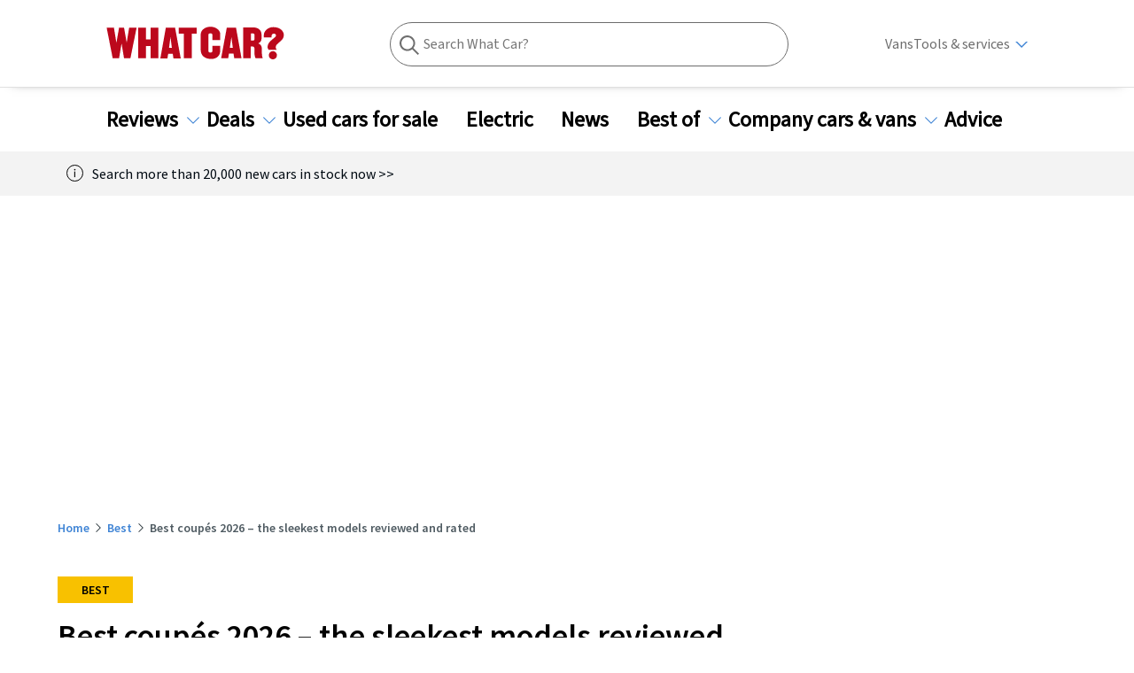

--- FILE ---
content_type: text/html; charset=utf-8
request_url: https://www.whatcar.com/best/coupes/n17019
body_size: 642935
content:
<!DOCTYPE html><html><head><meta charSet="utf-8"/><meta name="viewport" content="width=1200"/><link rel="canonical" href="https://www.whatcar.com/best/coupes/n17019"/><title>Best coupés 2026 – the sleekest models reviewed and rated         | What Car?</title><meta name="title" content="Best coupés 2026 – the sleekest models reviewed and rated        "/><meta property="og:title" content="Best coupés 2026 – the sleekest models reviewed and rated        "/><meta name="description" content="Tempted by the idea of a stylish coupé? Then check out our comprehensive rundown of the top 10 best models on the market – and find out which one we&#x27;d avoid"/><meta property="og:description" content="Tempted by the idea of a stylish coupé? Then check out our comprehensive rundown of the top 10 best models on the market – and find out which one we&#x27;d avoid"/><meta name="twitter:description" content="Tempted by the idea of a stylish coupé? Then check out our comprehensive rundown of the top 10 best models on the market – and find out which one we&#x27;d avoid"/><meta property="og:image" content="https://media.whatcar.com/wc-image/2021-10/best_coupes.jpeg"/><meta name="twitter:image" content="https://media.whatcar.com/wc-image/2021-10/best_coupes.jpeg"/><meta name="robots" content="max-image-preview:large"/><meta property="og:image:alt" content="Best Coupes "/><meta property="og:url" content="https://www.whatcar.com/best/coupes/n17019"/><meta name="next-head-count" content="14"/><link rel="icon" href="/favicon.ico"/><link rel="preconnect" href="https://securepubads.g.doubleclick.net"/><link rel="preconnect" href="https://tpc.googlesyndication.com"/><link rel="preconnect" href="https://tags.crwdcntrl.net"/><link rel="preconnect" href="https://bcp.crwdcntrl.net"/><link rel="preconnect" href="https://www.googletagmanager.com"/><link rel="preconnect" href="https://www.google-analytics.com"/><link rel="preconnect" href="https://fonts.googleapis.com"/><link rel="preconnect" href="https://fonts.gstatic.com"/><link rel="preload" href="/fonts/ClearSans-Regular-Reduced.woff2" as="font" type="font/woff2" crossorigin="anonymous"/><link rel="preload" href="/fonts/ClearSans-Bold.woff2" as="font" type="font/woff2" crossorigin="anonymous"/><link rel="preconnect" href="https://cdn.cookielaw.org"/><link rel="preconnect" href="https://media.whatcar.com/"/><script defer="">
            ;window.NREUM||(NREUM={});NREUM.init={distributed_tracing:{enabled:true},privacy:{cookies_enabled:true},ajax:{deny_list:["bam.nr-data.net"]}};

;NREUM.loader_config={accountID:"4374246",trustKey:"4374246",agentID:"1589010920",licenseKey:"NRJS-20401937cb4958479d5",applicationID:"1589010920"};
;NREUM.info={beacon:"bam.nr-data.net",errorBeacon:"bam.nr-data.net",licenseKey:"NRJS-20401937cb4958479d5",applicationID:"1589010920",sa:1};
;/*! For license information please see nr-loader-spa-1.270.3.min.js.LICENSE.txt */
(()=>{var e,t,r={8122:(e,t,r)=>{"use strict";r.d(t,{a:()=>i});var n=r(944);function i(e,t){try{if(!e||"object"!=typeof e)return(0,n.R)(3);if(!t||"object"!=typeof t)return(0,n.R)(4);const r=Object.create(Object.getPrototypeOf(t),Object.getOwnPropertyDescriptors(t)),o=0===Object.keys(r).length?e:r;for(let a in o)if(void 0!==e[a])try{if(null===e[a]){r[a]=null;continue}Array.isArray(e[a])&&Array.isArray(t[a])?r[a]=Array.from(new Set([...e[a],...t[a]])):"object"==typeof e[a]&&"object"==typeof t[a]?r[a]=i(e[a],t[a]):r[a]=e[a]}catch(e){(0,n.R)(1,e)}return r}catch(e){(0,n.R)(2,e)}}},2555:(e,t,r)=>{"use strict";r.d(t,{Vp:()=>c,fn:()=>s,x1:()=>u});var n=r(384),i=r(8122);const o={beacon:n.NT.beacon,errorBeacon:n.NT.errorBeacon,licenseKey:void 0,applicationID:void 0,sa:void 0,queueTime:void 0,applicationTime:void 0,ttGuid:void 0,user:void 0,account:void 0,product:void 0,extra:void 0,jsAttributes:{},userAttributes:void 0,atts:void 0,transactionName:void 0,tNamePlain:void 0},a={};function s(e){try{const t=c(e);return!!t.licenseKey&&!!t.errorBeacon&&!!t.applicationID}catch(e){return!1}}function c(e){if(!e)throw new Error("All info objects require an agent identifier!");if(!a[e])throw new Error("Info for ".concat(e," was never set"));return a[e]}function u(e,t){if(!e)throw new Error("All info objects require an agent identifier!");a[e]=(0,i.a)(t,o);const r=(0,n.nY)(e);r&&(r.info=a[e])}},9417:(e,t,r)=>{"use strict";r.d(t,{D0:()=>h,gD:()=>g,xN:()=>p});var n=r(993);const i=e=>{if(!e||"string"!=typeof e)return!1;try{document.createDocumentFragment().querySelector(e)}catch{return!1}return!0};var o=r(2614),a=r(944),s=r(384),c=r(8122);const u="[data-nr-mask]",d=()=>{const e={mask_selector:"*",block_selector:"[data-nr-block]",mask_input_options:{color:!1,date:!1,"datetime-local":!1,email:!1,month:!1,number:!1,range:!1,search:!1,tel:!1,text:!1,time:!1,url:!1,week:!1,textarea:!1,select:!1,password:!0}};return{ajax:{deny_list:void 0,block_internal:!0,enabled:!0,harvestTimeSeconds:10,autoStart:!0},distributed_tracing:{enabled:void 0,exclude_newrelic_header:void 0,cors_use_newrelic_header:void 0,cors_use_tracecontext_headers:void 0,allowed_origins:void 0},feature_flags:[],generic_events:{enabled:!0,harvestTimeSeconds:30,autoStart:!0},harvest:{tooManyRequestsDelay:60},jserrors:{enabled:!0,harvestTimeSeconds:10,autoStart:!0},logging:{enabled:!0,harvestTimeSeconds:10,autoStart:!0,level:n.p_.INFO},metrics:{enabled:!0,autoStart:!0},obfuscate:void 0,page_action:{enabled:!0},user_actions:{enabled:!0},page_view_event:{enabled:!0,autoStart:!0},page_view_timing:{enabled:!0,harvestTimeSeconds:30,autoStart:!0},privacy:{cookies_enabled:!0},proxy:{assets:void 0,beacon:void 0},session:{expiresMs:o.wk,inactiveMs:o.BB},session_replay:{autoStart:!0,enabled:!1,harvestTimeSeconds:60,preload:!1,sampling_rate:10,error_sampling_rate:100,collect_fonts:!1,inline_images:!1,fix_stylesheets:!0,mask_all_inputs:!0,get mask_text_selector(){return e.mask_selector},set mask_text_selector(t){i(t)?e.mask_selector="".concat(t,",").concat(u):""===t||null===t?e.mask_selector=u:(0,a.R)(5,t)},get block_class(){return"nr-block"},get ignore_class(){return"nr-ignore"},get mask_text_class(){return"nr-mask"},get block_selector(){return e.block_selector},set block_selector(t){i(t)?e.block_selector+=",".concat(t):""!==t&&(0,a.R)(6,t)},get mask_input_options(){return e.mask_input_options},set mask_input_options(t){t&&"object"==typeof t?e.mask_input_options={...t,password:!0}:(0,a.R)(7,t)}},session_trace:{enabled:!0,harvestTimeSeconds:10,autoStart:!0},soft_navigations:{enabled:!0,harvestTimeSeconds:10,autoStart:!0},spa:{enabled:!0,harvestTimeSeconds:10,autoStart:!0},ssl:void 0}},l={},f="All configuration objects require an agent identifier!";function h(e){if(!e)throw new Error(f);if(!l[e])throw new Error("Configuration for ".concat(e," was never set"));return l[e]}function p(e,t){if(!e)throw new Error(f);l[e]=(0,c.a)(t,d());const r=(0,s.nY)(e);r&&(r.init=l[e])}function g(e,t){if(!e)throw new Error(f);var r=h(e);if(r){for(var n=t.split("."),i=0;i<n.length-1;i++)if("object"!=typeof(r=r[n[i]]))return;r=r[n[n.length-1]]}return r}},5603:(e,t,r)=>{"use strict";r.d(t,{a:()=>c,o:()=>s});var n=r(384),i=r(8122);const o={accountID:void 0,trustKey:void 0,agentID:void 0,licenseKey:void 0,applicationID:void 0,xpid:void 0},a={};function s(e){if(!e)throw new Error("All loader-config objects require an agent identifier!");if(!a[e])throw new Error("LoaderConfig for ".concat(e," was never set"));return a[e]}function c(e,t){if(!e)throw new Error("All loader-config objects require an agent identifier!");a[e]=(0,i.a)(t,o);const r=(0,n.nY)(e);r&&(r.loader_config=a[e])}},3371:(e,t,r)=>{"use strict";r.d(t,{V:()=>f,f:()=>l});var n=r(8122),i=r(384),o=r(6154),a=r(9324);let s=0;const c={buildEnv:a.F3,distMethod:a.Xs,version:a.xv,originTime:o.WN},u={customTransaction:void 0,disabled:!1,isolatedBacklog:!1,loaderType:void 0,maxBytes:3e4,onerror:void 0,ptid:void 0,releaseIds:{},appMetadata:{},session:void 0,denyList:void 0,timeKeeper:void 0,obfuscator:void 0},d={};function l(e){if(!e)throw new Error("All runtime objects require an agent identifier!");if(!d[e])throw new Error("Runtime for ".concat(e," was never set"));return d[e]}function f(e,t){if(!e)throw new Error("All runtime objects require an agent identifier!");d[e]={...(0,n.a)(t,u),...c},Object.hasOwnProperty.call(d[e],"harvestCount")||Object.defineProperty(d[e],"harvestCount",{get:()=>++s});const r=(0,i.nY)(e);r&&(r.runtime=d[e])}},9324:(e,t,r)=>{"use strict";r.d(t,{F3:()=>i,Xs:()=>o,Yq:()=>a,xv:()=>n});const n="1.270.3",i="PROD",o="CDN",a="2.0.0-alpha.12"},6154:(e,t,r)=>{"use strict";r.d(t,{A4:()=>s,OF:()=>d,RI:()=>i,WN:()=>h,bv:()=>o,gm:()=>a,lR:()=>f,m:()=>u,mw:()=>c,sb:()=>l});var n=r(1863);const i="undefined"!=typeof window&&!!window.document,o="undefined"!=typeof WorkerGlobalScope&&("undefined"!=typeof self&&self instanceof WorkerGlobalScope&&self.navigator instanceof WorkerNavigator||"undefined"!=typeof globalThis&&globalThis instanceof WorkerGlobalScope&&globalThis.navigator instanceof WorkerNavigator),a=i?window:"undefined"!=typeof WorkerGlobalScope&&("undefined"!=typeof self&&self instanceof WorkerGlobalScope&&self||"undefined"!=typeof globalThis&&globalThis instanceof WorkerGlobalScope&&globalThis),s="complete"===a?.document?.readyState,c=Boolean("hidden"===a?.document?.visibilityState),u=""+a?.location,d=/iPad|iPhone|iPod/.test(a.navigator?.userAgent),l=d&&"undefined"==typeof SharedWorker,f=(()=>{const e=a.navigator?.userAgent?.match(/Firefox[/s](d+.d+)/);return Array.isArray(e)&&e.length>=2?+e[1]:0})(),h=Date.now()-(0,n.t)()},7295:(e,t,r)=>{"use strict";r.d(t,{Xv:()=>a,gX:()=>i,iW:()=>o});var n=[];function i(e){if(!e||o(e))return!1;if(0===n.length)return!0;for(var t=0;t<n.length;t++){var r=n[t];if("*"===r.hostname)return!1;if(s(r.hostname,e.hostname)&&c(r.pathname,e.pathname))return!1}return!0}function o(e){return void 0===e.hostname}function a(e){if(n=[],e&&e.length)for(var t=0;t<e.length;t++){let r=e[t];if(!r)continue;0===r.indexOf("http://")?r=r.substring(7):0===r.indexOf("https://")&&(r=r.substring(8));const i=r.indexOf("/");let o,a;i>0?(o=r.substring(0,i),a=r.substring(i)):(o=r,a="");let[s]=o.split(":");n.push({hostname:s,pathname:a})}}function s(e,t){return!(e.length>t.length)&&t.indexOf(e)===t.length-e.length}function c(e,t){return 0===e.indexOf("/")&&(e=e.substring(1)),0===t.indexOf("/")&&(t=t.substring(1)),""===e||e===t}},1687:(e,t,r)=>{"use strict";r.d(t,{Ak:()=>c,Ze:()=>l,x3:()=>u});var n=r(7836),i=r(3606),o=r(860),a=r(2646);const s={};function c(e,t){const r={staged:!1,priority:o.P[t]||0};d(e),s[e].get(t)||s[e].set(t,r)}function u(e,t){e&&s[e]&&(s[e].get(t)&&s[e].delete(t),h(e,t,!1),s[e].size&&f(e))}function d(e){if(!e)throw new Error("agentIdentifier required");s[e]||(s[e]=new Map)}function l(e="",t="feature",r=!1){if(d(e),!e||!s[e].get(t)||r)return h(e,t);s[e].get(t).staged=!0,f(e)}function f(e){const t=Array.from(s[e]);t.every((([e,t])=>t.staged))&&(t.sort(((e,t)=>e[1].priority-t[1].priority)),t.forEach((([t])=>{s[e].delete(t),h(e,t)})))}function h(e,t,r=!0){const o=e?n.ee.get(e):n.ee,s=i.i.handlers;if(!o.aborted&&o.backlog&&s){if(r){const e=o.backlog[t],r=s[t];if(r){for(let t=0;e&&t<e.length;++t)p(e[t],r);Object.entries(r).forEach((([e,t])=>{Object.values(t||{}).forEach((t=>{t[0]?.on&&t[0]?.context()instanceof a.y&&t[0].on(e,t[1])}))}))}}o.isolatedBacklog||delete s[t],o.backlog[t]=null,o.emit("drain-"+t,[])}}function p(e,t){var r=e[1];Object.values(t[r]||{}).forEach((t=>{var r=e[0];if(t[0]===r){var n=t[1],i=e[3],o=e[2];n.apply(i,o)}}))}},7836:(e,t,r)=>{"use strict";r.d(t,{P:()=>c,ee:()=>u});var n=r(384),i=r(8990),o=r(3371),a=r(2646),s=r(5607);const c="nr@context:".concat(s.W),u=function e(t,r){var n={},s={},d={},l=!1;try{l=16===r.length&&(0,o.f)(r).isolatedBacklog}catch(e){}var f={on:p,addEventListener:p,removeEventListener:function(e,t){var r=n[e];if(!r)return;for(var i=0;i<r.length;i++)r[i]===t&&r.splice(i,1)},emit:function(e,r,n,i,o){!1!==o&&(o=!0);if(u.aborted&&!i)return;t&&o&&t.emit(e,r,n);for(var a=h(n),c=g(e),d=c.length,l=0;l<d;l++)c[l].apply(a,r);var p=v()[s[e]];p&&p.push([f,e,r,a]);return a},get:m,listeners:g,context:h,buffer:function(e,t){const r=v();if(t=t||"feature",f.aborted)return;Object.entries(e||{}).forEach((([e,n])=>{s[n]=t,t in r||(r[t]=[])}))},abort:function(){f._aborted=!0,Object.keys(f.backlog).forEach((e=>{delete f.backlog[e]}))},isBuffering:function(e){return!!v()[s[e]]},debugId:r,backlog:l?{}:t&&"object"==typeof t.backlog?t.backlog:{},isolatedBacklog:l};return Object.defineProperty(f,"aborted",{get:()=>{let e=f._aborted||!1;return e||(t&&(e=t.aborted),e)}}),f;function h(e){return e&&e instanceof a.y?e:e?(0,i.I)(e,c,(()=>new a.y(c))):new a.y(c)}function p(e,t){n[e]=g(e).concat(t)}function g(e){return n[e]||[]}function m(t){return d[t]=d[t]||e(f,t)}function v(){return f.backlog}}(void 0,"globalEE"),d=(0,n.Zm)();d.ee||(d.ee=u)},2646:(e,t,r)=>{"use strict";r.d(t,{y:()=>n});class n{constructor(e){this.contextId=e}}},9908:(e,t,r)=>{"use strict";r.d(t,{d:()=>n,p:()=>i});var n=r(7836).ee.get("handle");function i(e,t,r,i,o){o?(o.buffer([e],i),o.emit(e,t,r)):(n.buffer([e],i),n.emit(e,t,r))}},3606:(e,t,r)=>{"use strict";r.d(t,{i:()=>o});var n=r(9908);o.on=a;var i=o.handlers={};function o(e,t,r,o){a(o||n.d,i,e,t,r)}function a(e,t,r,i,o){o||(o="feature"),e||(e=n.d);var a=t[o]=t[o]||{};(a[r]=a[r]||[]).push([e,i])}},3878:(e,t,r)=>{"use strict";function n(e,t){return{capture:e,passive:!1,signal:t}}function i(e,t,r=!1,i){window.addEventListener(e,t,n(r,i))}function o(e,t,r=!1,i){document.addEventListener(e,t,n(r,i))}r.d(t,{DD:()=>o,jT:()=>n,sp:()=>i})},5607:(e,t,r)=>{"use strict";r.d(t,{W:()=>n});const n=(0,r(9566).bz)()},9566:(e,t,r)=>{"use strict";r.d(t,{LA:()=>s,ZF:()=>c,bz:()=>a,el:()=>u});var n=r(6154);const i="xxxxxxxx-xxxx-4xxx-yxxx-xxxxxxxxxxxx";function o(e,t){return e?15&e[t]:16*Math.random()|0}function a(){const e=n.gm?.crypto||n.gm?.msCrypto;let t,r=0;return e&&e.getRandomValues&&(t=e.getRandomValues(new Uint8Array(30))),i.split("").map((e=>"x"===e?o(t,r++).toString(16):"y"===e?(3&o()|8).toString(16):e)).join("")}function s(e){const t=n.gm?.crypto||n.gm?.msCrypto;let r,i=0;t&&t.getRandomValues&&(r=t.getRandomValues(new Uint8Array(e)));const a=[];for(var s=0;s<e;s++)a.push(o(r,i++).toString(16));return a.join("")}function c(){return s(16)}function u(){return s(32)}},2614:(e,t,r)=>{"use strict";r.d(t,{BB:()=>a,H3:()=>n,g:()=>u,iL:()=>c,tS:()=>s,uh:()=>i,wk:()=>o});const n="NRBA",i="SESSION",o=144e5,a=18e5,s={STARTED:"session-started",PAUSE:"session-pause",RESET:"session-reset",RESUME:"session-resume",UPDATE:"session-update"},c={SAME_TAB:"same-tab",CROSS_TAB:"cross-tab"},u={OFF:0,FULL:1,ERROR:2}},1863:(e,t,r)=>{"use strict";function n(){return Math.floor(performance.now())}r.d(t,{t:()=>n})},7485:(e,t,r)=>{"use strict";r.d(t,{D:()=>i});var n=r(6154);function i(e){if(0===(e||"").indexOf("data:"))return{protocol:"data"};try{const t=new URL(e,location.href),r={port:t.port,hostname:t.hostname,pathname:t.pathname,search:t.search,protocol:t.protocol.slice(0,t.protocol.indexOf(":")),sameOrigin:t.protocol===n.gm?.location?.protocol&&t.host===n.gm?.location?.host};return r.port&&""!==r.port||("http:"===t.protocol&&(r.port="80"),"https:"===t.protocol&&(r.port="443")),r.pathname&&""!==r.pathname?r.pathname.startsWith("/")||(r.pathname="/".concat(r.pathname)):r.pathname="/",r}catch(e){return{}}}},944:(e,t,r)=>{"use strict";function n(e,t){"function"==typeof console.debug&&console.debug("New Relic Warning: https://github.com/newrelic/newrelic-browser-agent/blob/main/docs/warning-codes.md#".concat(e),t)}r.d(t,{R:()=>n})},5284:(e,t,r)=>{"use strict";r.d(t,{t:()=>c,B:()=>s});var n=r(7836),i=r(6154);const o="newrelic";const a=new Set,s={};function c(e,t){const r=n.ee.get(t);s[t]??={},e&&"object"==typeof e&&(a.has(t)||(r.emit("rumresp",[e]),s[t]=e,a.add(t),function(e={}){try{i.gm.dispatchEvent(new CustomEvent(o,{detail:e}))}catch(e){}}({loaded:!0})))}},8990:(e,t,r)=>{"use strict";r.d(t,{I:()=>i});var n=Object.prototype.hasOwnProperty;function i(e,t,r){if(n.call(e,t))return e[t];var i=r();if(Object.defineProperty&&Object.keys)try{return Object.defineProperty(e,t,{value:i,writable:!0,enumerable:!1}),i}catch(e){}return e[t]=i,i}},6389:(e,t,r)=>{"use strict";function n(e,t=500,r={}){const n=r?.leading||!1;let i;return(...r)=>{n&&void 0===i&&(e.apply(this,r),i=setTimeout((()=>{i=clearTimeout(i)}),t)),n||(clearTimeout(i),i=setTimeout((()=>{e.apply(this,r)}),t))}}function i(e){let t=!1;return(...r)=>{t||(t=!0,e.apply(this,r))}}r.d(t,{J:()=>i,s:()=>n})},3304:(e,t,r)=>{"use strict";r.d(t,{A:()=>o});var n=r(7836);const i=()=>{const e=new WeakSet;return(t,r)=>{if("object"==typeof r&&null!==r){if(e.has(r))return;e.add(r)}return r}};function o(e){try{return JSON.stringify(e,i())??""}catch(e){try{n.ee.emit("internal-error",[e])}catch(e){}return""}}},5289:(e,t,r)=>{"use strict";r.d(t,{GG:()=>o,sB:()=>a});var n=r(3878);function i(){return"undefined"==typeof document||"complete"===document.readyState}function o(e,t){if(i())return e();(0,n.sp)("load",e,t)}function a(e){if(i())return e();(0,n.DD)("DOMContentLoaded",e)}},384:(e,t,r)=>{"use strict";r.d(t,{NT:()=>o,US:()=>d,Zm:()=>a,bQ:()=>c,dV:()=>s,nY:()=>u,pV:()=>l});var n=r(6154),i=r(1863);const o={beacon:"bam.nr-data.net",errorBeacon:"bam.nr-data.net"};function a(){return n.gm.NREUM||(n.gm.NREUM={}),void 0===n.gm.newrelic&&(n.gm.newrelic=n.gm.NREUM),n.gm.NREUM}function s(){let e=a();return e.o||(e.o={ST:n.gm.setTimeout,SI:n.gm.setImmediate,CT:n.gm.clearTimeout,XHR:n.gm.XMLHttpRequest,REQ:n.gm.Request,EV:n.gm.Event,PR:n.gm.Promise,MO:n.gm.MutationObserver,FETCH:n.gm.fetch,WS:n.gm.WebSocket}),e}function c(e,t){let r=a();r.initializedAgents??={},t.initializedAt={ms:(0,i.t)(),date:new Date},r.initializedAgents[e]=t}function u(e){let t=a();return t.initializedAgents?.[e]}function d(e,t){a()[e]=t}function l(){return function(){let e=a();const t=e.info||{};e.info={beacon:o.beacon,errorBeacon:o.errorBeacon,...t}}(),function(){let e=a();const t=e.init||{};e.init={...t}}(),s(),function(){let e=a();const t=e.loader_config||{};e.loader_config={...t}}(),a()}},2843:(e,t,r)=>{"use strict";r.d(t,{u:()=>i});var n=r(3878);function i(e,t=!1,r,i){(0,n.DD)("visibilitychange",(function(){if(t)return void("hidden"===document.visibilityState&&e());e(document.visibilityState)}),r,i)}},8139:(e,t,r)=>{"use strict";r.d(t,{u:()=>f});var n=r(7836),i=r(3434),o=r(8990),a=r(6154);const s={},c=a.gm.XMLHttpRequest,u="addEventListener",d="removeEventListener",l="nr@wrapped:".concat(n.P);function f(e){var t=function(e){return(e||n.ee).get("events")}(e);if(s[t.debugId]++)return t;s[t.debugId]=1;var r=(0,i.YM)(t,!0);function f(e){r.inPlace(e,[u,d],"-",p)}function p(e,t){return e[1]}return"getPrototypeOf"in Object&&(a.RI&&h(document,f),h(a.gm,f),h(c.prototype,f)),t.on(u+"-start",(function(e,t){var n=e[1];if(null!==n&&("function"==typeof n||"object"==typeof n)){var i=(0,o.I)(n,l,(function(){var e={object:function(){if("function"!=typeof n.handleEvent)return;return n.handleEvent.apply(n,arguments)},function:n}[typeof n];return e?r(e,"fn-",null,e.name||"anonymous"):n}));this.wrapped=e[1]=i}})),t.on(d+"-start",(function(e){e[1]=this.wrapped||e[1]})),t}function h(e,t,...r){let n=e;for(;"object"==typeof n&&!Object.prototype.hasOwnProperty.call(n,u);)n=Object.getPrototypeOf(n);n&&t(n,...r)}},3434:(e,t,r)=>{"use strict";r.d(t,{Jt:()=>o,YM:()=>c});var n=r(7836),i=r(5607);const o="nr@original:".concat(i.W);var a=Object.prototype.hasOwnProperty,s=!1;function c(e,t){return e||(e=n.ee),r.inPlace=function(e,t,n,i,o){n||(n="");const a="-"===n.charAt(0);for(let s=0;s<t.length;s++){const c=t[s],u=e[c];d(u)||(e[c]=r(u,a?c+n:n,i,c,o))}},r.flag=o,r;function r(t,r,n,s,c){return d(t)?t:(r||(r=""),nrWrapper[o]=t,function(e,t,r){if(Object.defineProperty&&Object.keys)try{return Object.keys(e).forEach((function(r){Object.defineProperty(t,r,{get:function(){return e[r]},set:function(t){return e[r]=t,t}})})),t}catch(e){u([e],r)}for(var n in e)a.call(e,n)&&(t[n]=e[n])}(t,nrWrapper,e),nrWrapper);function nrWrapper(){var o,a,d,l;try{a=this,o=[...arguments],d="function"==typeof n?n(o,a):n||{}}catch(t){u([t,"",[o,a,s],d],e)}i(r+"start",[o,a,s],d,c);try{return l=t.apply(a,o)}catch(e){throw i(r+"err",[o,a,e],d,c),e}finally{i(r+"end",[o,a,l],d,c)}}}function i(r,n,i,o){if(!s||t){var a=s;s=!0;try{e.emit(r,n,i,t,o)}catch(t){u([t,r,n,i],e)}s=a}}}function u(e,t){t||(t=n.ee);try{t.emit("internal-error",e)}catch(e){}}function d(e){return!(e&&"function"==typeof e&&e.apply&&!e[o])}},9300:(e,t,r)=>{"use strict";r.d(t,{T:()=>n});const n=r(860).K.ajax},3333:(e,t,r)=>{"use strict";r.d(t,{TZ:()=>n,Zp:()=>i,mq:()=>s,nf:()=>a,qN:()=>o});const n=r(860).K.genericEvents,i=["auxclick","click","copy","keydown","paste","scrollend"],o=["focus","blur"],a=4,s=1e3},6774:(e,t,r)=>{"use strict";r.d(t,{T:()=>n});const n=r(860).K.jserrors},993:(e,t,r)=>{"use strict";r.d(t,{ET:()=>o,TZ:()=>a,p_:()=>i});var n=r(860);const i={ERROR:"ERROR",WARN:"WARN",INFO:"INFO",DEBUG:"DEBUG",TRACE:"TRACE"},o="log",a=n.K.logging},3785:(e,t,r)=>{"use strict";r.d(t,{R:()=>c,b:()=>u});var n=r(9908),i=r(1863),o=r(860),a=r(3969),s=r(993);function c(e,t,r={},c=s.p_.INFO){(0,n.p)(a.xV,["API/logging/".concat(c.toLowerCase(),"/called")],void 0,o.K.metrics,e),(0,n.p)(s.ET,[(0,i.t)(),t,r,c],void 0,o.K.logging,e)}function u(e){return"string"==typeof e&&Object.values(s.p_).some((t=>t===e.toUpperCase().trim()))}},3969:(e,t,r)=>{"use strict";r.d(t,{TZ:()=>n,XG:()=>s,rs:()=>i,xV:()=>a,z_:()=>o});const n=r(860).K.metrics,i="sm",o="cm",a="storeSupportabilityMetrics",s="storeEventMetrics"},6630:(e,t,r)=>{"use strict";r.d(t,{T:()=>n});const n=r(860).K.pageViewEvent},782:(e,t,r)=>{"use strict";r.d(t,{T:()=>n});const n=r(860).K.pageViewTiming},6344:(e,t,r)=>{"use strict";r.d(t,{BB:()=>d,G4:()=>o,Qb:()=>l,TZ:()=>i,Ug:()=>a,_s:()=>s,bc:()=>u,yP:()=>c});var n=r(2614);const i=r(860).K.sessionReplay,o={RECORD:"recordReplay",PAUSE:"pauseReplay",REPLAY_RUNNING:"replayRunning",ERROR_DURING_REPLAY:"errorDuringReplay"},a=.12,s={DomContentLoaded:0,Load:1,FullSnapshot:2,IncrementalSnapshot:3,Meta:4,Custom:5},c={[n.g.ERROR]:15e3,[n.g.FULL]:3e5,[n.g.OFF]:0},u={RESET:{message:"Session was reset",sm:"Reset"},IMPORT:{message:"Recorder failed to import",sm:"Import"},TOO_MANY:{message:"429: Too Many Requests",sm:"Too-Many"},TOO_BIG:{message:"Payload was too large",sm:"Too-Big"},CROSS_TAB:{message:"Session Entity was set to OFF on another tab",sm:"Cross-Tab"},ENTITLEMENTS:{message:"Session Replay is not allowed and will not be started",sm:"Entitlement"}},d=5e3,l={API:"api"}},5270:(e,t,r)=>{"use strict";r.d(t,{Aw:()=>c,CT:()=>u,SR:()=>s});var n=r(384),i=r(9417),o=r(7767),a=r(6154);function s(e){return!!(0,n.dV)().o.MO&&(0,o.V)(e)&&!0===(0,i.gD)(e,"session_trace.enabled")}function c(e){return!0===(0,i.gD)(e,"session_replay.preload")&&s(e)}function u(e,t){const r=t.correctAbsoluteTimestamp(e);return{originalTimestamp:e,correctedTimestamp:r,timestampDiff:e-r,originTime:a.WN,correctedOriginTime:t.correctedOriginTime,originTimeDiff:Math.floor(a.WN-t.correctedOriginTime)}}},3738:(e,t,r)=>{"use strict";r.d(t,{He:()=>i,Kp:()=>s,Lc:()=>u,Rz:()=>d,TZ:()=>n,bD:()=>o,d3:()=>a,jx:()=>l,uP:()=>c});const n=r(860).K.sessionTrace,i="bstResource",o="resource",a="-start",s="-end",c="fn"+a,u="fn"+s,d="pushState",l=1e3},3962:(e,t,r)=>{"use strict";r.d(t,{AM:()=>o,O2:()=>s,Qu:()=>c,TZ:()=>a,ih:()=>u,tC:()=>i});var n=r(860);const i=["click","keydown","submit"],o="api",a=n.K.softNav,s={INITIAL_PAGE_LOAD:"",ROUTE_CHANGE:1,UNSPECIFIED:2},c={INTERACTION:1,AJAX:2,CUSTOM_END:3,CUSTOM_TRACER:4},u={IP:"in progress",FIN:"finished",CAN:"cancelled"}},7378:(e,t,r)=>{"use strict";r.d(t,{$p:()=>x,BR:()=>b,Kp:()=>R,L3:()=>y,Lc:()=>c,NC:()=>o,SG:()=>d,TZ:()=>i,U6:()=>p,UT:()=>m,d3:()=>w,dT:()=>f,e5:()=>A,gx:()=>v,l9:()=>l,oW:()=>h,op:()=>g,rw:()=>u,tH:()=>E,uP:()=>s,wW:()=>T,xq:()=>a});var n=r(384);const i=r(860).K.spa,o=["click","submit","keypress","keydown","keyup","change"],a=999,s="fn-start",c="fn-end",u="cb-start",d="api-ixn-",l="remaining",f="interaction",h="spaNode",p="jsonpNode",g="fetch-start",m="fetch-done",v="fetch-body-",b="jsonp-end",y=(0,n.dV)().o.ST,w="-start",R="-end",x="-body",T="cb"+R,A="jsTime",E="fetch"},4234:(e,t,r)=>{"use strict";r.d(t,{W:()=>o});var n=r(7836),i=r(1687);class o{constructor(e,t){this.agentIdentifier=e,this.ee=n.ee.get(e),this.featureName=t,this.blocked=!1}deregisterDrain(){(0,i.x3)(this.agentIdentifier,this.featureName)}}},7767:(e,t,r)=>{"use strict";r.d(t,{V:()=>o});var n=r(9417),i=r(6154);const o=e=>i.RI&&!0===(0,n.gD)(e,"privacy.cookies_enabled")},425:(e,t,r)=>{"use strict";r.d(t,{j:()=>j});var n=r(860),i=r(2555),o=r(3371),a=r(9908),s=r(7836),c=r(1687),u=r(5289),d=r(6154),l=r(944),f=r(3969),h=r(384),p=r(6344);const g=["setErrorHandler","finished","addToTrace","addRelease","addPageAction","setCurrentRouteName","setPageViewName","setCustomAttribute","interaction","noticeError","setUserId","setApplicationVersion","start",p.G4.RECORD,p.G4.PAUSE,"log","wrapLogger"],m=["setErrorHandler","finished","addToTrace","addRelease"];var v=r(1863),b=r(2614),y=r(993),w=r(3785),R=r(2646),x=r(3434);function T(e,t,r,n){if("object"!=typeof t||!t||"string"!=typeof r||!r||"function"!=typeof t[r])return(0,l.R)(29);const i=function(e){return(e||s.ee).get("logger")}(e),o=(0,x.YM)(i),a=new R.y(s.P);return a.level=n.level,a.customAttributes=n.customAttributes,o.inPlace(t,[r],"wrap-logger-",a),i}function A(){const e=(0,h.pV)();g.forEach((t=>{e[t]=(...r)=>function(t,...r){let n=[];return Object.values(e.initializedAgents).forEach((e=>{e&&e.api?e.exposed&&e.api[t]&&n.push(e.api[t](...r)):(0,l.R)(38,t)})),n.length>1?n:n[0]}(t,...r)}))}const E={};var S=r(9417),N=r(5603),O=r(5284);const I=e=>{const t=e.startsWith("http");e+="/",r.p=t?e:"https://"+e};let _=!1;function j(e,t={},g,R){let{init:x,info:j,loader_config:P,runtime:C={},exposed:k=!0}=t;C.loaderType=g;const L=(0,h.pV)();j||(x=L.init,j=L.info,P=L.loader_config),(0,S.xN)(e.agentIdentifier,x||{}),(0,N.a)(e.agentIdentifier,P||{}),j.jsAttributes??={},d.bv&&(j.jsAttributes.isWorker=!0),(0,i.x1)(e.agentIdentifier,j);const H=(0,S.D0)(e.agentIdentifier),D=[j.beacon,j.errorBeacon];_||(H.proxy.assets&&(I(H.proxy.assets),D.push(H.proxy.assets)),H.proxy.beacon&&D.push(H.proxy.beacon),A(),(0,h.US)("activatedFeatures",O.B),e.runSoftNavOverSpa&&=!0===H.soft_navigations.enabled&&H.feature_flags.includes("soft_nav")),C.denyList=[...H.ajax.deny_list||[],...H.ajax.block_internal?D:[]],C.ptid=e.agentIdentifier,(0,o.V)(e.agentIdentifier,C),e.ee=s.ee.get(e.agentIdentifier),void 0===e.api&&(e.api=function(e,t,h=!1){t||(0,c.Ak)(e,"api");const g={};var R=s.ee.get(e),x=R.get("tracer");E[e]=b.g.OFF,R.on(p.G4.REPLAY_RUNNING,(t=>{E[e]=t}));var A="api-",S=A+"ixn-";function N(t,r,n,o){const a=(0,i.Vp)(e);return null===r?delete a.jsAttributes[t]:(0,i.x1)(e,{...a,jsAttributes:{...a.jsAttributes,[t]:r}}),_(A,n,!0,o||null===r?"session":void 0)(t,r)}function O(){}g.log=function(e,{customAttributes:t={},level:r=y.p_.INFO}={}){(0,a.p)(f.xV,["API/log/called"],void 0,n.K.metrics,R),(0,w.R)(R,e,t,r)},g.wrapLogger=(e,t,{customAttributes:r={},level:i=y.p_.INFO}={})=>{(0,a.p)(f.xV,["API/wrapLogger/called"],void 0,n.K.metrics,R),T(R,e,t,{customAttributes:r,level:i})},m.forEach((e=>{g[e]=_(A,e,!0,"api")})),g.addPageAction=_(A,"addPageAction",!0,n.K.genericEvents),g.setPageViewName=function(t,r){if("string"==typeof t)return"/"!==t.charAt(0)&&(t="/"+t),(0,o.f)(e).customTransaction=(r||"http://custom.transaction")+t,_(A,"setPageViewName",!0)()},g.setCustomAttribute=function(e,t,r=!1){if("string"==typeof e){if(["string","number","boolean"].includes(typeof t)||null===t)return N(e,t,"setCustomAttribute",r);(0,l.R)(40,typeof t)}else(0,l.R)(39,typeof e)},g.setUserId=function(e){if("string"==typeof e||null===e)return N("enduser.id",e,"setUserId",!0);(0,l.R)(41,typeof e)},g.setApplicationVersion=function(e){if("string"==typeof e||null===e)return N("application.version",e,"setApplicationVersion",!1);(0,l.R)(42,typeof e)},g.start=()=>{try{(0,a.p)(f.xV,["API/start/called"],void 0,n.K.metrics,R),R.emit("manual-start-all")}catch(e){(0,l.R)(23,e)}},g[p.G4.RECORD]=function(){(0,a.p)(f.xV,["API/recordReplay/called"],void 0,n.K.metrics,R),(0,a.p)(p.G4.RECORD,[],void 0,n.K.sessionReplay,R)},g[p.G4.PAUSE]=function(){(0,a.p)(f.xV,["API/pauseReplay/called"],void 0,n.K.metrics,R),(0,a.p)(p.G4.PAUSE,[],void 0,n.K.sessionReplay,R)},g.interaction=function(e){return(new O).get("object"==typeof e?e:{})};const I=O.prototype={createTracer:function(e,t){var r={},i=this,o="function"==typeof t;return(0,a.p)(f.xV,["API/createTracer/called"],void 0,n.K.metrics,R),h||(0,a.p)(S+"tracer",[(0,v.t)(),e,r],i,n.K.spa,R),function(){if(x.emit((o?"":"no-")+"fn-start",[(0,v.t)(),i,o],r),o)try{return t.apply(this,arguments)}catch(e){const t="string"==typeof e?new Error(e):e;throw x.emit("fn-err",[arguments,this,t],r),t}finally{x.emit("fn-end",[(0,v.t)()],r)}}}};function _(e,t,r,i){return function(){return(0,a.p)(f.xV,["API/"+t+"/called"],void 0,n.K.metrics,R),i&&(0,a.p)(e+t,[(0,v.t)(),...arguments],r?null:this,i,R),r?void 0:this}}function j(){r.e(478).then(r.bind(r,8778)).then((({setAPI:t})=>{t(e),(0,c.Ze)(e,"api")})).catch((e=>{(0,l.R)(27,e),R.abort()}))}return["actionText","setName","setAttribute","save","ignore","onEnd","getContext","end","get"].forEach((e=>{I[e]=_(S,e,void 0,h?n.K.softNav:n.K.spa)})),g.setCurrentRouteName=h?_(S,"routeName",void 0,n.K.softNav):_(A,"routeName",!0,n.K.spa),g.noticeError=function(t,r){"string"==typeof t&&(t=new Error(t)),(0,a.p)(f.xV,["API/noticeError/called"],void 0,n.K.metrics,R),(0,a.p)("err",[t,(0,v.t)(),!1,r,!!E[e]],void 0,n.K.jserrors,R)},d.RI?(0,u.GG)((()=>j()),!0):j(),g}(e.agentIdentifier,R,e.runSoftNavOverSpa)),void 0===e.exposed&&(e.exposed=k),_=!0}},8374:(e,t,r)=>{r.nc=(()=>{try{return document?.currentScript?.nonce}catch(e){}return""})()},860:(e,t,r)=>{"use strict";r.d(t,{K:()=>n,P:()=>i});const n={ajax:"ajax",genericEvents:"generic_events",jserrors:"jserrors",logging:"logging",metrics:"metrics",pageAction:"page_action",pageViewEvent:"page_view_event",pageViewTiming:"page_view_timing",sessionReplay:"session_replay",sessionTrace:"session_trace",softNav:"soft_navigations",spa:"spa"},i={[n.pageViewEvent]:1,[n.pageViewTiming]:2,[n.metrics]:3,[n.jserrors]:4,[n.spa]:5,[n.ajax]:6,[n.sessionTrace]:7,[n.softNav]:8,[n.sessionReplay]:9,[n.logging]:10,[n.genericEvents]:11}}},n={};function i(e){var t=n[e];if(void 0!==t)return t.exports;var o=n[e]={exports:{}};return r[e](o,o.exports,i),o.exports}i.m=r,i.d=(e,t)=>{for(var r in t)i.o(t,r)&&!i.o(e,r)&&Object.defineProperty(e,r,{enumerable:!0,get:t[r]})},i.f={},i.e=e=>Promise.all(Object.keys(i.f).reduce(((t,r)=>(i.f[r](e,t),t)),[])),i.u=e=>({212:"nr-spa-compressor",249:"nr-spa-recorder",478:"nr-spa"}[e]+"-1.270.3.min.js"),i.o=(e,t)=>Object.prototype.hasOwnProperty.call(e,t),e={},t="NRBA-1.270.3.PROD:",i.l=(r,n,o,a)=>{if(e[r])e[r].push(n);else{var s,c;if(void 0!==o)for(var u=document.getElementsByTagName("script"),d=0;d<u.length;d++){var l=u[d];if(l.getAttribute("src")==r||l.getAttribute("data-webpack")==t+o){s=l;break}}if(!s){c=!0;var f={478:"sha512-Y3s49y94LXHjHuZQa8KVH41ZrPacbF+jf6elHhbs3JCtCrXdN2s7sxQI69cuNmpvILo+qFv3pMKxUouRPB+N9w==",249:"sha512-UDUFHtBgaCgOSO/nRBRcbKBwRBM5YxBZ6T7LQgNAmLJiQKzaun8qlyeU7zijdrvtOTixfNZvvTkshbfICggRBw==",212:"sha512-E7jS/zxf8zb0lj3X0KGwJEleW6vAmSBNU5H2qtY3FVjE+n4o1CVYUqd4mejr7HdF/khFb27f8m10eny7Iap21g=="};(s=document.createElement("script")).charset="utf-8",s.timeout=120,i.nc&&s.setAttribute("nonce",i.nc),s.setAttribute("data-webpack",t+o),s.src=r,0!==s.src.indexOf(window.location.origin+"/")&&(s.crossOrigin="anonymous"),f[a]&&(s.integrity=f[a])}e[r]=[n];var h=(t,n)=>{s.onerror=s.onload=null,clearTimeout(p);var i=e[r];if(delete e[r],s.parentNode&&s.parentNode.removeChild(s),i&&i.forEach((e=>e(n))),t)return t(n)},p=setTimeout(h.bind(null,void 0,{type:"timeout",target:s}),12e4);s.onerror=h.bind(null,s.onerror),s.onload=h.bind(null,s.onload),c&&document.head.appendChild(s)}},i.r=e=>{"undefined"!=typeof Symbol&&Symbol.toStringTag&&Object.defineProperty(e,Symbol.toStringTag,{value:"Module"}),Object.defineProperty(e,"__esModule",{value:!0})},i.p="https://js-agent.newrelic.com/",(()=>{var e={38:0,788:0};i.f.j=(t,r)=>{var n=i.o(e,t)?e[t]:void 0;if(0!==n)if(n)r.push(n[2]);else{var o=new Promise(((r,i)=>n=e[t]=[r,i]));r.push(n[2]=o);var a=i.p+i.u(t),s=new Error;i.l(a,(r=>{if(i.o(e,t)&&(0!==(n=e[t])&&(e[t]=void 0),n)){var o=r&&("load"===r.type?"missing":r.type),a=r&&r.target&&r.target.src;s.message="Loading chunk "+t+" failed.
("+o+": "+a+")",s.name="ChunkLoadError",s.type=o,s.request=a,n[1](s)}}),"chunk-"+t,t)}};var t=(t,r)=>{var n,o,[a,s,c]=r,u=0;if(a.some((t=>0!==e[t]))){for(n in s)i.o(s,n)&&(i.m[n]=s[n]);if(c)c(i)}for(t&&t(r);u<a.length;u++)o=a[u],i.o(e,o)&&e[o]&&e[o][0](),e[o]=0},r=self["webpackChunk:NRBA-1.270.3.PROD"]=self["webpackChunk:NRBA-1.270.3.PROD"]||[];r.forEach(t.bind(null,0)),r.push=t.bind(null,r.push.bind(r))})(),(()=>{"use strict";i(8374);var e=i(944),t=i(6344),r=i(9566);class n{agentIdentifier;constructor(e=(0,r.LA)(16)){this.agentIdentifier=e}#e(t,...r){if("function"==typeof this.api?.[t])return this.api[t](...r);(0,e.R)(35,t)}addPageAction(e,t){return this.#e("addPageAction",e,t)}setPageViewName(e,t){return this.#e("setPageViewName",e,t)}setCustomAttribute(e,t,r){return this.#e("setCustomAttribute",e,t,r)}noticeError(e,t){return this.#e("noticeError",e,t)}setUserId(e){return this.#e("setUserId",e)}setApplicationVersion(e){return this.#e("setApplicationVersion",e)}setErrorHandler(e){return this.#e("setErrorHandler",e)}finished(e){return this.#e("finished",e)}addRelease(e,t){return this.#e("addRelease",e,t)}start(e){return this.#e("start",e)}recordReplay(){return this.#e(t.G4.RECORD)}pauseReplay(){return this.#e(t.G4.PAUSE)}addToTrace(e){return this.#e("addToTrace",e)}setCurrentRouteName(e){return this.#e("setCurrentRouteName",e)}interaction(){return this.#e("interaction")}log(e,t){return this.#e("log",e,t)}wrapLogger(e,t,r){return this.#e("wrapLogger",e,t,r)}}var o=i(860),a=i(9417);const s=Object.values(o.K);function c(e){const t={};return s.forEach((r=>{t[r]=function(e,t){return!0===(0,a.gD)(t,"".concat(e,".enabled"))}(r,e)})),t}var u=i(425);var d=i(1687),l=i(4234),f=i(5289),h=i(6154),p=i(5270),g=i(7767),m=i(6389);class v extends l.W{constructor(e,t,r=!0){super(e.agentIdentifier,t),this.auto=r,this.abortHandler=void 0,this.featAggregate=void 0,this.onAggregateImported=void 0,!1===e.init[this.featureName].autoStart&&(this.auto=!1),this.auto?(0,d.Ak)(e.agentIdentifier,t):this.ee.on("manual-start-all",(0,m.J)((()=>{(0,d.Ak)(e.agentIdentifier,this.featureName),this.auto=!0,this.importAggregator(e)})))}importAggregator(t,r={}){if(this.featAggregate||!this.auto)return;let n;this.onAggregateImported=new Promise((e=>{n=e}));const a=async()=>{let a;try{if((0,g.V)(this.agentIdentifier)){const{setupAgentSession:e}=await i.e(478).then(i.bind(i,6526));a=e(this.agentIdentifier)}}catch(t){(0,e.R)(20,t),this.ee.emit("internal-error",[t]),this.featureName===o.K.sessionReplay&&this.abortHandler?.()}try{if(t.sharedAggregator)await t.sharedAggregator;else{t.sharedAggregator=i.e(478).then(i.bind(i,5987));const{Aggregator:e}=await t.sharedAggregator;t.sharedAggregator=new e}if(!this.#t(this.featureName,a))return(0,d.Ze)(this.agentIdentifier,this.featureName),void n(!1);const{lazyFeatureLoader:e}=await i.e(478).then(i.bind(i,6103)),{Aggregate:o}=await e(this.featureName,"aggregate");this.featAggregate=new o(t,r),n(!0)}catch(t){(0,e.R)(34,t),this.abortHandler?.(),(0,d.Ze)(this.agentIdentifier,this.featureName,!0),n(!1),this.ee&&this.ee.abort()}};h.RI?(0,f.GG)((()=>a()),!0):a()}#t(e,t){switch(e){case o.K.sessionReplay:return(0,p.SR)(this.agentIdentifier)&&!!t;case o.K.sessionTrace:return!!t;default:return!0}}}var b=i(6630);class y extends v{static featureName=b.T;constructor(e,t=!0){super(e,b.T,t),this.importAggregator(e)}}var w=i(384);var R=i(9908),x=i(2843),T=i(3878),A=i(782),E=i(1863);class S extends v{static featureName=A.T;constructor(e,t=!0){super(e,A.T,t),h.RI&&((0,x.u)((()=>(0,R.p)("docHidden",[(0,E.t)()],void 0,A.T,this.ee)),!0),(0,T.sp)("pagehide",(()=>(0,R.p)("winPagehide",[(0,E.t)()],void 0,A.T,this.ee))),this.importAggregator(e))}}var N=i(3969);class O extends v{static featureName=N.TZ;constructor(e,t=!0){super(e,N.TZ,t),this.importAggregator(e)}}var I=i(6774),_=i(3304);class j{constructor(e,t,r,n,i){this.name="UncaughtError",this.message="string"==typeof e?e:(0,_.A)(e),this.sourceURL=t,this.line=r,this.column=n,this.__newrelic=i}}function P(e){return L(e)?e:new j(void 0!==e?.message?e.message:e,e?.filename||e?.sourceURL,e?.lineno||e?.line,e?.colno||e?.col,e?.__newrelic)}function C(e){let t="Unhandled Promise Rejection";if(L(e?.reason))try{return e.reason.message=t+": "+e.reason.message,P(e.reason)}catch(t){return P(e.reason)}if(void 0===e.reason)return P(t);const r=P(e.reason);return r.message=t+": "+r?.message,r}function k(e){if(e.error instanceof SyntaxError&&!/:d+$/.test(e.error.stack?.trim())){const t=new j(e.message,e.filename,e.lineno,e.colno,e.error.__newrelic);return t.name=SyntaxError.name,t}return L(e.error)?e.error:P(e)}function L(e){return e instanceof Error&&!!e.stack}class H extends v{static featureName=I.T;#r=!1;constructor(e,r=!0){super(e,I.T,r);try{this.removeOnAbort=new AbortController}catch(e){}this.ee.on("internal-error",(e=>{this.abortHandler&&(0,R.p)("ierr",[P(e),(0,E.t)(),!0,{},this.#r],void 0,this.featureName,this.ee)})),this.ee.on(t.G4.REPLAY_RUNNING,(e=>{this.#r=e})),h.gm.addEventListener("unhandledrejection",(e=>{this.abortHandler&&(0,R.p)("err",[C(e),(0,E.t)(),!1,{unhandledPromiseRejection:1},this.#r],void 0,this.featureName,this.ee)}),(0,T.jT)(!1,this.removeOnAbort?.signal)),h.gm.addEventListener("error",(e=>{this.abortHandler&&(0,R.p)("err",[k(e),(0,E.t)(),!1,{},this.#r],void 0,this.featureName,this.ee)}),(0,T.jT)(!1,this.removeOnAbort?.signal)),this.abortHandler=this.#n,this.importAggregator(e)}#n(){this.removeOnAbort?.abort(),this.abortHandler=void 0}}var D=i(8990);let M=1;const K="nr@id";function U(e){const t=typeof e;return!e||"object"!==t&&"function"!==t?-1:e===h.gm?0:(0,D.I)(e,K,(function(){return M++}))}function V(e){if("string"==typeof e&&e.length)return e.length;if("object"==typeof e){if("undefined"!=typeof ArrayBuffer&&e instanceof ArrayBuffer&&e.byteLength)return e.byteLength;if("undefined"!=typeof Blob&&e instanceof Blob&&e.size)return e.size;if(!("undefined"!=typeof FormData&&e instanceof FormData))try{return(0,_.A)(e).length}catch(e){return}}}var G=i(8139),F=i(7836),B=i(3434);const W={},z=["open","send"];function q(t){var r=t||F.ee;const n=function(e){return(e||F.ee).get("xhr")}(r);if(W[n.debugId]++)return n;W[n.debugId]=1,(0,G.u)(r);var i=(0,B.YM)(n),o=h.gm.XMLHttpRequest,a=h.gm.MutationObserver,s=h.gm.Promise,c=h.gm.setInterval,u="readystatechange",d=["onload","onerror","onabort","onloadstart","onloadend","onprogress","ontimeout"],l=[],f=h.gm.XMLHttpRequest=function(t){const r=new o(t),a=n.context(r);try{n.emit("new-xhr",[r],a),r.addEventListener(u,(s=a,function(){var e=this;e.readyState>3&&!s.resolved&&(s.resolved=!0,n.emit("xhr-resolved",[],e)),i.inPlace(e,d,"fn-",y)}),(0,T.jT)(!1))}catch(t){(0,e.R)(15,t);try{n.emit("internal-error",[t])}catch(e){}}var s;return r};function p(e,t){i.inPlace(t,["onreadystatechange"],"fn-",y)}if(function(e,t){for(var r in e)t[r]=e[r]}(o,f),f.prototype=o.prototype,i.inPlace(f.prototype,z,"-xhr-",y),n.on("send-xhr-start",(function(e,t){p(e,t),function(e){l.push(e),a&&(g?g.then(b):c?c(b):(m=-m,v.data=m))}(t)})),n.on("open-xhr-start",p),a){var g=s&&s.resolve();if(!c&&!s){var m=1,v=document.createTextNode(m);new a(b).observe(v,{characterData:!0})}}else r.on("fn-end",(function(e){e[0]&&e[0].type===u||b()}));function b(){for(var e=0;e<l.length;e++)p(0,l[e]);l.length&&(l=[])}function y(e,t){return t}return n}var Z="fetch-",Y=Z+"body-",X=["arrayBuffer","blob","json","text","formData"],J=h.gm.Request,Q=h.gm.Response,ee="prototype";const te={};function re(e){const t=function(e){return(e||F.ee).get("fetch")}(e);if(!(J&&Q&&h.gm.fetch))return t;if(te[t.debugId]++)return t;function r(e,r,n){var i=e[r];"function"==typeof i&&(e[r]=function(){var e,r=[...arguments],o={};t.emit(n+"before-start",[r],o),o[F.P]&&o[F.P].dt&&(e=o[F.P].dt);var a=i.apply(this,r);return t.emit(n+"start",[r,e],a),a.then((function(e){return t.emit(n+"end",[null,e],a),e}),(function(e){throw t.emit(n+"end",[e],a),e}))})}return te[t.debugId]=1,X.forEach((e=>{r(J[ee],e,Y),r(Q[ee],e,Y)})),r(h.gm,"fetch",Z),t.on(Z+"end",(function(e,r){var n=this;if(r){var i=r.headers.get("content-length");null!==i&&(n.rxSize=i),t.emit(Z+"done",[null,r],n)}else t.emit(Z+"done",[e],n)})),t}var ne=i(7485),ie=i(5603);class oe{constructor(e){this.agentIdentifier=e}generateTracePayload(e){if(!this.shouldGenerateTrace(e))return null;var t=(0,ie.o)(this.agentIdentifier);if(!t)return null;var n=(t.accountID||"").toString()||null,i=(t.agentID||"").toString()||null,o=(t.trustKey||"").toString()||null;if(!n||!i)return null;var a=(0,r.ZF)(),s=(0,r.el)(),c=Date.now(),u={spanId:a,traceId:s,timestamp:c};return(e.sameOrigin||this.isAllowedOrigin(e)&&this.useTraceContextHeadersForCors())&&(u.traceContextParentHeader=this.generateTraceContextParentHeader(a,s),u.traceContextStateHeader=this.generateTraceContextStateHeader(a,c,n,i,o)),(e.sameOrigin&&!this.excludeNewrelicHeader()||!e.sameOrigin&&this.isAllowedOrigin(e)&&this.useNewrelicHeaderForCors())&&(u.newrelicHeader=this.generateTraceHeader(a,s,c,n,i,o)),u}generateTraceContextParentHeader(e,t){return"00-"+t+"-"+e+"-01"}generateTraceContextStateHeader(e,t,r,n,i){return i+"@nr=0-1-"+r+"-"+n+"-"+e+"----"+t}generateTraceHeader(e,t,r,n,i,o){if(!("function"==typeof h.gm?.btoa))return null;var a={v:[0,1],d:{ty:"Browser",ac:n,ap:i,id:e,tr:t,ti:r}};return o&&n!==o&&(a.d.tk=o),btoa((0,_.A)(a))}shouldGenerateTrace(e){return this.isDtEnabled()&&this.isAllowedOrigin(e)}isAllowedOrigin(e){var t=!1,r={};if((0,a.gD)(this.agentIdentifier,"distributed_tracing")&&(r=(0,a.D0)(this.agentIdentifier).distributed_tracing),e.sameOrigin)t=!0;else if(r.allowed_origins instanceof Array)for(var n=0;n<r.allowed_origins.length;n++){var i=(0,ne.D)(r.allowed_origins[n]);if(e.hostname===i.hostname&&e.protocol===i.protocol&&e.port===i.port){t=!0;break}}return t}isDtEnabled(){var e=(0,a.gD)(this.agentIdentifier,"distributed_tracing");return!!e&&!!e.enabled}excludeNewrelicHeader(){var e=(0,a.gD)(this.agentIdentifier,"distributed_tracing");return!!e&&!!e.exclude_newrelic_header}useNewrelicHeaderForCors(){var e=(0,a.gD)(this.agentIdentifier,"distributed_tracing");return!!e&&!1!==e.cors_use_newrelic_header}useTraceContextHeadersForCors(){var e=(0,a.gD)(this.agentIdentifier,"distributed_tracing");return!!e&&!!e.cors_use_tracecontext_headers}}var ae=i(9300),se=i(7295),ce=["load","error","abort","timeout"],ue=ce.length,de=(0,w.dV)().o.REQ,le=(0,w.dV)().o.XHR;class fe extends v{static featureName=ae.T;constructor(e,t=!0){super(e,ae.T,t),this.dt=new oe(e.agentIdentifier),this.handler=(e,t,r,n)=>(0,R.p)(e,t,r,n,this.ee);try{const e={xmlhttprequest:"xhr",fetch:"fetch",beacon:"beacon"};h.gm?.performance?.getEntriesByType("resource").forEach((t=>{if(t.initiatorType in e&&0!==t.responseStatus){const r={status:t.responseStatus},n={rxSize:t.transferSize,duration:Math.floor(t.duration),cbTime:0};he(r,t.name),this.handler("xhr",[r,n,t.startTime,t.responseEnd,e[t.initiatorType]],void 0,o.K.ajax)}}))}catch(e){}re(this.ee),q(this.ee),function(e,t,r,n){function i(e){var t=this;t.totalCbs=0,t.called=0,t.cbTime=0,t.end=x,t.ended=!1,t.xhrGuids={},t.lastSize=null,t.loadCaptureCalled=!1,t.params=this.params||{},t.metrics=this.metrics||{},e.addEventListener("load",(function(r){A(t,e)}),(0,T.jT)(!1)),h.lR||e.addEventListener("progress",(function(e){t.lastSize=e.loaded}),(0,T.jT)(!1))}function a(e){this.params={method:e[0]},he(this,e[1]),this.metrics={}}function s(t,r){e.loader_config.xpid&&this.sameOrigin&&r.setRequestHeader("X-NewRelic-ID",e.loader_config.xpid);var i=n.generateTracePayload(this.parsedOrigin);if(i){var o=!1;i.newrelicHeader&&(r.setRequestHeader("newrelic",i.newrelicHeader),o=!0),i.traceContextParentHeader&&(r.setRequestHeader("traceparent",i.traceContextParentHeader),i.traceContextStateHeader&&r.setRequestHeader("tracestate",i.traceContextStateHeader),o=!0),o&&(this.dt=i)}}function c(e,r){var n=this.metrics,i=e[0],o=this;if(n&&i){var a=V(i);a&&(n.txSize=a)}this.startTime=(0,E.t)(),this.body=i,this.listener=function(e){try{"abort"!==e.type||o.loadCaptureCalled||(o.params.aborted=!0),("load"!==e.type||o.called===o.totalCbs&&(o.onloadCalled||"function"!=typeof r.onload)&&"function"==typeof o.end)&&o.end(r)}catch(e){try{t.emit("internal-error",[e])}catch(e){}}};for(var s=0;s<ue;s++)r.addEventListener(ce[s],this.listener,(0,T.jT)(!1))}function u(e,t,r){this.cbTime+=e,t?this.onloadCalled=!0:this.called+=1,this.called!==this.totalCbs||!this.onloadCalled&&"function"==typeof r.onload||"function"!=typeof this.end||this.end(r)}function d(e,t){var r=""+U(e)+!!t;this.xhrGuids&&!this.xhrGuids[r]&&(this.xhrGuids[r]=!0,this.totalCbs+=1)}function l(e,t){var r=""+U(e)+!!t;this.xhrGuids&&this.xhrGuids[r]&&(delete this.xhrGuids[r],this.totalCbs-=1)}function f(){this.endTime=(0,E.t)()}function p(e,r){r instanceof le&&"load"===e[0]&&t.emit("xhr-load-added",[e[1],e[2]],r)}function g(e,r){r instanceof le&&"load"===e[0]&&t.emit("xhr-load-removed",[e[1],e[2]],r)}function m(e,t,r){t instanceof le&&("onload"===r&&(this.onload=!0),("load"===(e[0]&&e[0].type)||this.onload)&&(this.xhrCbStart=(0,E.t)()))}function v(e,r){this.xhrCbStart&&t.emit("xhr-cb-time",[(0,E.t)()-this.xhrCbStart,this.onload,r],r)}function b(e){var t,r=e[1]||{};if("string"==typeof e[0]?0===(t=e[0]).length&&h.RI&&(t=""+h.gm.location.href):e[0]&&e[0].url?t=e[0].url:h.gm?.URL&&e[0]&&e[0]instanceof URL?t=e[0].href:"function"==typeof e[0].toString&&(t=e[0].toString()),"string"==typeof t&&0!==t.length){t&&(this.parsedOrigin=(0,ne.D)(t),this.sameOrigin=this.parsedOrigin.sameOrigin);var i=n.generateTracePayload(this.parsedOrigin);if(i&&(i.newrelicHeader||i.traceContextParentHeader))if(e[0]&&e[0].headers)s(e[0].headers,i)&&(this.dt=i);else{var o={};for(var a in r)o[a]=r[a];o.headers=new Headers(r.headers||{}),s(o.headers,i)&&(this.dt=i),e.length>1?e[1]=o:e.push(o)}}function s(e,t){var r=!1;return t.newrelicHeader&&(e.set("newrelic",t.newrelicHeader),r=!0),t.traceContextParentHeader&&(e.set("traceparent",t.traceContextParentHeader),t.traceContextStateHeader&&e.set("tracestate",t.traceContextStateHeader),r=!0),r}}function y(e,t){this.params={},this.metrics={},this.startTime=(0,E.t)(),this.dt=t,e.length>=1&&(this.target=e[0]),e.length>=2&&(this.opts=e[1]);var r,n=this.opts||{},i=this.target;"string"==typeof i?r=i:"object"==typeof i&&i instanceof de?r=i.url:h.gm?.URL&&"object"==typeof i&&i instanceof URL&&(r=i.href),he(this,r);var o=(""+(i&&i instanceof de&&i.method||n.method||"GET")).toUpperCase();this.params.method=o,this.body=n.body,this.txSize=V(n.body)||0}function w(e,t){if(this.endTime=(0,E.t)(),this.params||(this.params={}),(0,se.iW)(this.params))return;let n;this.params.status=t?t.status:0,"string"==typeof this.rxSize&&this.rxSize.length>0&&(n=+this.rxSize);const i={txSize:this.txSize,rxSize:n,duration:(0,E.t)()-this.startTime};r("xhr",[this.params,i,this.startTime,this.endTime,"fetch"],this,o.K.ajax)}function x(e){const t=this.params,n=this.metrics;if(!this.ended){this.ended=!0;for(let t=0;t<ue;t++)e.removeEventListener(ce[t],this.listener,!1);t.aborted||(0,se.iW)(t)||(n.duration=(0,E.t)()-this.startTime,this.loadCazptureCalled||4!==e.readyState?null==t.status&&(t.status=0):A(this,e),n.cbTime=this.cbTime,r("xhr",[t,n,this.startTime,this.endTime,"xhr"],this,o.K.ajax))}}function A(e,r){e.params.status=r.status;var n=function(e,t){var r=e.responseType;return"json"===r&&null!==t?t:"arraybuffer"===r||"blob"===r||"json"===r?V(e.response):"text"===r||""===r||void 0===r?V(e.responseText):void 0}(r,e.lastSize);if(n&&(e.metrics.rxSize=n),e.sameOrigin){var i=r.getResponseHeader("X-NewRelic-App-Data");i&&((0,R.p)(N.rs,["Ajax/CrossApplicationTracing/Header/Seen"],void 0,o.K.metrics,t),e.params.cat=i.split(", ").pop())}e.loadCaptureCalled=!0}t.on("new-xhr",i),t.on("open-xhr-start",a),t.on("open-xhr-end",s),t.on("send-xhr-start",c),t.on("xhr-cb-time",u),t.on("xhr-load-added",d),t.on("xhr-load-removed",l),t.on("xhr-resolved",f),t.on("addEventListener-end",p),t.on("removeEventListener-end",g),t.on("fn-end",v),t.on("fetch-before-start",b),t.on("fetch-start",y),t.on("fn-start",m),t.on("fetch-done",w)}(e,this.ee,this.handler,this.dt),this.importAggregator(e)}}function he(e,t){var r=(0,ne.D)(t),n=e.params||e;n.hostname=r.hostname,n.port=r.port,n.protocol=r.protocol,n.host=r.hostname+":"+r.port,n.pathname=r.pathname,e.parsedOrigin=r,e.sameOrigin=r.sameOrigin}const pe={},ge=["pushState","replaceState"];function me(e){const t=function(e){return(e||F.ee).get("history")}(e);return!h.RI||pe[t.debugId]++||(pe[t.debugId]=1,(0,B.YM)(t).inPlace(window.history,ge,"-")),t}var ve=i(3738);const{He:be,bD:ye,d3:we,Kp:Re,TZ:xe,Lc:Te,uP:Ae,Rz:Ee}=ve;class Se extends v{static featureName=xe;constructor(e,t=!0){super(e,xe,t);if(!(0,g.V)(this.agentIdentifier))return void this.deregisterDrain();const r=this.ee;let n;me(r),this.eventsEE=(0,G.u)(r),this.eventsEE.on(Ae,(function(e,t){this.bstStart=(0,E.t)()})),this.eventsEE.on(Te,(function(e,t){(0,R.p)("bst",[e[0],t,this.bstStart,(0,E.t)()],void 0,o.K.sessionTrace,r)})),r.on(Ee+we,(function(e){this.time=(0,E.t)(),this.startPath=location.pathname+location.hash})),r.on(Ee+Re,(function(e){(0,R.p)("bstHist",[location.pathname+location.hash,this.startPath,this.time],void 0,o.K.sessionTrace,r)}));try{n=new PerformanceObserver((e=>{const t=e.getEntries();(0,R.p)(be,[t],void 0,o.K.sessionTrace,r)})),n.observe({type:ye,buffered:!0})}catch(e){}this.importAggregator(e,{resourceObserver:n})}}var Ne=i(2614);class Oe extends v{static featureName=t.TZ;#i;#o;constructor(e,r=!0){let n;super(e,t.TZ,r),this.replayRunning=!1,this.#o=e;try{n=JSON.parse(localStorage.getItem("".concat(Ne.H3,"_").concat(Ne.uh)))}catch(e){}(0,p.SR)(e.agentIdentifier)&&this.ee.on(t.G4.RECORD,(()=>this.#a())),this.#s(n)?(this.#i=n?.sessionReplayMode,this.#c()):this.importAggregator(e),this.ee.on("err",(e=>{this.replayRunning&&(this.errorNoticed=!0,(0,R.p)(t.G4.ERROR_DURING_REPLAY,[e],void 0,this.featureName,this.ee))})),this.ee.on(t.G4.REPLAY_RUNNING,(e=>{this.replayRunning=e}))}#s(e){return e&&(e.sessionReplayMode===Ne.g.FULL||e.sessionReplayMode===Ne.g.ERROR)||(0,p.Aw)(this.agentIdentifier)}#u=!1;async#c(e){if(!this.#u){this.#u=!0;try{const{Recorder:t}=await Promise.all([i.e(478),i.e(249)]).then(i.bind(i,2496));this.recorder??=new t({mode:this.#i,agentIdentifier:this.agentIdentifier,trigger:e,ee:this.ee}),this.recorder.startRecording(),this.abortHandler=this.recorder.stopRecording}catch(e){}this.importAggregator(this.#o,{recorder:this.recorder,errorNoticed:this.errorNoticed})}}#a(){this.featAggregate?this.featAggregate.mode!==Ne.g.FULL&&this.featAggregate.initializeRecording(Ne.g.FULL,!0):(this.#i=Ne.g.FULL,this.#c(t.Qb.API),this.recorder&&this.recorder.parent.mode!==Ne.g.FULL&&(this.recorder.parent.mode=Ne.g.FULL,this.recorder.stopRecording(),this.recorder.startRecording(),this.abortHandler=this.recorder.stopRecording))}}var Ie=i(3962);class _e extends v{static featureName=Ie.TZ;constructor(e,t=!0){if(super(e,Ie.TZ,t),!h.RI||!(0,w.dV)().o.MO)return;const r=me(this.ee),n=(0,G.u)(this.ee),i=()=>(0,R.p)("newURL",[(0,E.t)(),""+window.location],void 0,this.featureName,this.ee);r.on("pushState-end",i),r.on("replaceState-end",i);try{this.removeOnAbort=new AbortController}catch(e){}(0,T.sp)("popstate",(e=>(0,R.p)("newURL",[e.timeStamp,""+window.location],void 0,this.featureName,this.ee)),!0,this.removeOnAbort?.signal);let o=!1;const a=new((0,w.dV)().o.MO)(((e,t)=>{o||(o=!0,requestAnimationFrame((()=>{(0,R.p)("newDom",[(0,E.t)()],void 0,this.featureName,this.ee),o=!1})))})),s=(0,m.s)((e=>{(0,R.p)("newUIEvent",[e],void 0,this.featureName,this.ee),a.observe(document.body,{attributes:!0,childList:!0,subtree:!0,characterData:!0})}),100,{leading:!0});n.on("fn-start",(([e])=>{Ie.tC.includes(e?.type)&&s(e)}));for(let e of Ie.tC)document.addEventListener(e,(()=>{}));this.abortHandler=function(){this.removeOnAbort?.abort(),a.disconnect(),this.abortHandler=void 0},this.importAggregator(e,{domObserver:a})}}var je=i(7378);const Pe={},Ce=["appendChild","insertBefore","replaceChild"];function ke(e){const t=function(e){return(e||F.ee).get("jsonp")}(e);if(!h.RI||Pe[t.debugId])return t;Pe[t.debugId]=!0;var r=(0,B.YM)(t),n=/[?&](?:callback|cb)=([^&#]+)/,i=/(.*).([^.]+)/,o=/^(w+)(.|$)(.*)$/;function a(e,t){if(!e)return t;const r=e.match(o),n=r[1];return a(r[3],t[n])}return r.inPlace(Node.prototype,Ce,"dom-"),t.on("dom-start",(function(e){!function(e){if(!e||"string"!=typeof e.nodeName||"script"!==e.nodeName.toLowerCase())return;if("function"!=typeof e.addEventListener)return;var o=(s=e.src,c=s.match(n),c?c[1]:null);var s,c;if(!o)return;var u=function(e){var t=e.match(i);if(t&&t.length>=3)return{key:t[2],parent:a(t[1],window)};return{key:e,parent:window}}(o);if("function"!=typeof u.parent[u.key])return;var d={};function l(){t.emit("jsonp-end",[],d),e.removeEventListener("load",l,(0,T.jT)(!1)),e.removeEventListener("error",f,(0,T.jT)(!1))}function f(){t.emit("jsonp-error",[],d),t.emit("jsonp-end",[],d),e.removeEventListener("load",l,(0,T.jT)(!1)),e.removeEventListener("error",f,(0,T.jT)(!1))}r.inPlace(u.parent,[u.key],"cb-",d),e.addEventListener("load",l,(0,T.jT)(!1)),e.addEventListener("error",f,(0,T.jT)(!1)),t.emit("new-jsonp",[e.src],d)}(e[0])})),t}const Le={};function He(e){const t=function(e){return(e||F.ee).get("promise")}(e);if(Le[t.debugId])return t;Le[t.debugId]=!0;var r=t.context,n=(0,B.YM)(t),i=h.gm.Promise;return i&&function(){function e(r){var o=t.context(),a=n(r,"executor-",o,null,!1);const s=Reflect.construct(i,[a],e);return t.context(s).getCtx=function(){return o},s}h.gm.Promise=e,Object.defineProperty(e,"name",{value:"Promise"}),e.toString=function(){return i.toString()},Object.setPrototypeOf(e,i),["all","race"].forEach((function(r){const n=i[r];e[r]=function(e){let i=!1;[...e||[]].forEach((e=>{this.resolve(e).then(a("all"===r),a(!1))}));const o=n.apply(this,arguments);return o;function a(e){return function(){t.emit("propagate",[null,!i],o,!1,!1),i=i||!e}}}})),["resolve","reject"].forEach((function(r){const n=i[r];e[r]=function(e){const r=n.apply(this,arguments);return e!==r&&t.emit("propagate",[e,!0],r,!1,!1),r}})),e.prototype=i.prototype;const o=i.prototype.then;i.prototype.then=function(...e){var i=this,a=r(i);a.promise=i,e[0]=n(e[0],"cb-",a,null,!1),e[1]=n(e[1],"cb-",a,null,!1);const s=o.apply(this,e);return a.nextPromise=s,t.emit("propagate",[i,!0],s,!1,!1),s},i.prototype.then[B.Jt]=o,t.on("executor-start",(function(e){e[0]=n(e[0],"resolve-",this,null,!1),e[1]=n(e[1],"resolve-",this,null,!1)})),t.on("executor-err",(function(e,t,r){e[1](r)})),t.on("cb-end",(function(e,r,n){t.emit("propagate",[n,!0],this.nextPromise,!1,!1)})),t.on("propagate",(function(e,r,n){this.getCtx&&!r||(this.getCtx=function(){if(e instanceof Promise)var r=t.context(e);return r&&r.getCtx?r.getCtx():this})}))}(),t}const De={},Me="setTimeout",Ke="setInterval",Ue="clearTimeout",Ve="-start",Ge=[Me,"setImmediate",Ke,Ue,"clearImmediate"];function Fe(e){const t=function(e){return(e||F.ee).get("timer")}(e);if(De[t.debugId]++)return t;De[t.debugId]=1;var r=(0,B.YM)(t);return r.inPlace(h.gm,Ge.slice(0,2),Me+"-"),r.inPlace(h.gm,Ge.slice(2,3),Ke+"-"),r.inPlace(h.gm,Ge.slice(3),Ue+"-"),t.on(Ke+Ve,(function(e,t,n){e[0]=r(e[0],"fn-",null,n)})),t.on(Me+Ve,(function(e,t,n){this.method=n,this.timerDuration=isNaN(e[1])?0:+e[1],e[0]=r(e[0],"fn-",this,n)})),t}const Be={};function We(e){const t=function(e){return(e||F.ee).get("mutation")}(e);if(!h.RI||Be[t.debugId])return t;Be[t.debugId]=!0;var r=(0,B.YM)(t),n=h.gm.MutationObserver;return n&&(window.MutationObserver=function(e){return this instanceof n?new n(r(e,"fn-")):n.apply(this,arguments)},MutationObserver.prototype=n.prototype),t}const{TZ:ze,d3:qe,Kp:Ze,$p:Ye,wW:Xe,e5:Je,tH:Qe,uP:$e,rw:et,Lc:tt}=je;class rt extends v{static featureName=ze;constructor(e,t=!0){if(super(e,ze,t),!h.RI)return;try{this.removeOnAbort=new AbortController}catch(e){}let r,n=0;const i=this.ee.get("tracer"),o=ke(this.ee),a=He(this.ee),s=Fe(this.ee),c=q(this.ee),u=this.ee.get("events"),d=re(this.ee),l=me(this.ee),f=We(this.ee);function p(e,t){l.emit("newURL",[""+window.location,t])}function g(){n++,r=window.location.hash,this[$e]=(0,E.t)()}function m(){n--,window.location.hash!==r&&p(0,!0);var e=(0,E.t)();this[Je]=~~this[Je]+e-this[$e],this[tt]=e}function v(e,t){e.on(t,(function(){this[t]=(0,E.t)()}))}this.ee.on($e,g),a.on(et,g),o.on(et,g),this.ee.on(tt,m),a.on(Xe,m),o.on(Xe,m),this.ee.on("fn-err",((...t)=>{t[2]?.__newrelic?.[e.agentIdentifier]||(0,R.p)("function-err",[...t],void 0,this.featureName,this.ee)})),this.ee.buffer([$e,tt,"xhr-resolved"],this.featureName),u.buffer([$e],this.featureName),s.buffer(["setTimeout"+Ze,"clearTimeout"+qe,$e],this.featureName),c.buffer([$e,"new-xhr","send-xhr"+qe],this.featureName),d.buffer([Qe+qe,Qe+"-done",Qe+Ye+qe,Qe+Ye+Ze],this.featureName),l.buffer(["newURL"],this.featureName),f.buffer([$e],this.featureName),a.buffer(["propagate",et,Xe,"executor-err","resolve"+qe],this.featureName),i.buffer([$e,"no-"+$e],this.featureName),o.buffer(["new-jsonp","cb-start","jsonp-error","jsonp-end"],this.featureName),v(d,Qe+qe),v(d,Qe+"-done"),v(o,"new-jsonp"),v(o,"jsonp-end"),v(o,"cb-start"),l.on("pushState-end",p),l.on("replaceState-end",p),window.addEventListener("hashchange",p,(0,T.jT)(!0,this.removeOnAbort?.signal)),window.addEventListener("load",p,(0,T.jT)(!0,this.removeOnAbort?.signal)),window.addEventListener("popstate",(function(){p(0,n>1)}),(0,T.jT)(!0,this.removeOnAbort?.signal)),this.abortHandler=this.#n,this.importAggregator(e)}#n(){this.removeOnAbort?.abort(),this.abortHandler=void 0}}var nt=i(3333);class it extends v{static featureName=nt.TZ;constructor(e,t=!0){super(e,nt.TZ,t);const r=[e.init.page_action.enabled,e.init.user_actions.enabled];h.RI&&e.init.user_actions.enabled&&(nt.Zp.forEach((e=>(0,T.sp)(e,(e=>(0,R.p)("ua",[e],void 0,this.featureName,this.ee)),!0))),nt.qN.forEach((e=>(0,T.sp)(e,(e=>(0,R.p)("ua",[e],void 0,this.featureName,this.ee)))))),r.some((e=>e))?this.importAggregator(e):this.deregisterDrain()}}var ot=i(993),at=i(3785);class st extends v{static featureName=ot.TZ;constructor(e,t=!0){super(e,ot.TZ,t);const r=this.ee;this.ee.on("wrap-logger-end",(function([e]){const{level:t,customAttributes:n}=this;(0,at.R)(r,e,n,t)})),this.importAggregator(e)}}new class extends n{constructor(t,r){super(r),h.gm?(this.features={},(0,w.bQ)(this.agentIdentifier,this),this.desiredFeatures=new Set(t.features||[]),this.desiredFeatures.add(y),this.runSoftNavOverSpa=[...this.desiredFeatures].some((e=>e.featureName===o.K.softNav)),(0,u.j)(this,t,t.loaderType||"agent"),this.run()):(0,e.R)(21)}get config(){return{info:this.info,init:this.init,loader_config:this.loader_config,runtime:this.runtime}}run(){try{const t=c(this.agentIdentifier),r=[...this.desiredFeatures];r.sort(((e,t)=>o.P[e.featureName]-o.P[t.featureName])),r.forEach((r=>{if(!t[r.featureName]&&r.featureName!==o.K.pageViewEvent)return;if(this.runSoftNavOverSpa&&r.featureName===o.K.spa)return;if(!this.runSoftNavOverSpa&&r.featureName===o.K.softNav)return;const n=function(e){switch(e){case o.K.ajax:return[o.K.jserrors];case o.K.sessionTrace:return[o.K.ajax,o.K.pageViewEvent];case o.K.sessionReplay:return[o.K.sessionTrace];case o.K.pageViewTiming:return[o.K.pageViewEvent];default:return[]}}(r.featureName).filter((e=>!(e in this.features)));n.length>0&&(0,e.R)(36,{targetFeature:r.featureName,missingDependencies:n}),this.features[r.featureName]=new r(this)}))}catch(t){(0,e.R)(22,t);for(const e in this.features)this.features[e].abortHandler?.();const r=(0,w.Zm)();delete r.initializedAgents[this.agentIdentifier]?.api,delete r.initializedAgents[this.agentIdentifier]?.features,delete this.sharedAggregator;return r.ee.get(this.agentIdentifier).abort(),!1}}}({features:[fe,y,S,Se,Oe,O,H,it,st,_e,rt],loaderType:"spa"})})()})();
            </script><script src="//securepubads.g.doubleclick.net/tag/js/gpt.js" async=""></script><script defer="" src="//polyfill.io/v2/polyfill.min.js?features=IntersectionObserver"></script><script defer="">
            var screenSize = window && window.screen && window.screen.width || 0
            var googletag = googletag || {};
            googletag.cmd = googletag.cmd || [];
            googletag.cmd.push(function() {
              googletag.pubads().disableInitialLoad();
              googletag.pubads().enableSingleRequest();
              googletag.pubads().collapseEmptyDivs();
              googletag.pubads().set("adsense_background_color", "FFFFFF");
              googletag.pubads().setTargeting("site","newwhatcar");
              googletag.pubads().setTargeting("Screensize", screenSize.toString());
            });
          </script><script defer="" type="text/javascript">
            (function(w,d,s,l,i){w[l]=w[l]||[];w[l].push({'gtm.start':
            new Date().getTime(),event:'gtm.js'});var f=d.getElementsByTagName(s)[0],
            j=d.createElement(s),dl=l!='dataLayer'?'&l='+l:'';j.async=true;j.src=
            '//www.googletagmanager.com/gtm.js?id='+i+dl;f.parentNode.insertBefore(j,f);
            })(window,document,'script','dataLayer','GTM-5NQHD3');
          </script><script type="text/javascript">
          // new code for sourcePoint
          pmID = 1000348;
          function _typeof(t){return(_typeof="function"==typeof Symbol&&"symbol"==typeof Symbol.iterator?function(t){return typeof t}:function(t){return t&&"function"==typeof Symbol&&t.constructor===Symbol&&t!==Symbol.prototype?"symbol":typeof t})(t)}!function(){var t=function(){var t,e,o=[],n=window,r=n;for(;r;){try{if(r.frames.__tcfapiLocator){t=r;break}}catch(t){}if(r===n.top)break;r=r.parent}t||(!function t(){var e=n.document,o=!!n.frames.__tcfapiLocator;if(!o)if(e.body){var r=e.createElement("iframe");r.style.cssText="display:none",r.name="__tcfapiLocator",e.body.appendChild(r)}else setTimeout(t,5);return!o}(),n.__tcfapi=function(){for(var t=arguments.length,n=new Array(t),r=0;r<t;r++)n[r]=arguments[r];if(!n.length)return o;"setGdprApplies"===n[0]?n.length>3&&2===parseInt(n[1],10)&&"boolean"==typeof n[3]&&(e=n[3],"function"==typeof n[2]&&n[2]("set",!0)):"ping"===n[0]?"function"==typeof n[2]&&n[2]({gdprApplies:e,cmpLoaded:!1,cmpStatus:"stub"}):o.push(n)},n.addEventListener("message",(function(t){var e="string"==typeof t.data,o={};if(e)try{o=JSON.parse(t.data)}catch(t){}else o=t.data;var n="object"===_typeof(o)&&null!==o?o.__tcfapiCall:null;n&&window.__tcfapi(n.command,n.version,(function(o,r){var a={__tcfapiReturn:{returnValue:o,success:r,callId:n.callId}};t&&t.source&&t.source.postMessage&&t.source.postMessage(e?JSON.stringify(a):a,"*")}),n.parameter)}),!1))};"undefined"!=typeof module?module.exports=t:t()}();
          window._sp_queue = [];
          window._sp_ = {
            config: {
              accountId: 1048,
              baseEndpoint: 'https://cdn.privacy-mgmt.com',
              gdpr: { },
              events: {
                onConsentReady: function (consentUUID, euconsent) {
                  arguments[3].consentedToAll && window.dataLayer && window.dataLayer.push(
                    {
                      'event': 'sourcePointLoaded' // to be updated in GTM
                    }
                  );
                  if(arguments[3].consentedToAll) {
                    const script = document.createElement('script');
                    const hostname = window.location && window.location.hostname;
                    if (hostname && hostname.includes('whatcar.com')) {
                      script.src = 'https://u577.whatcar.com/script.js';
                    } else {
                      script.src = 'https://d650.haymarket.com/script.js';
                    }
                    script.async = true; // non-blocking
                    document.head.appendChild(script)
                  }
                }
              }
            }
          };

          // script to add "cookie settings" link into the footer
          window.addSourcePointButton = function() {
            var a = document.createElement("a");
            a.innerHTML = "Cookie Settings", a.className = "ot-sdk-show-settings", a.id = "ot-sdk-btn", a.onclick = function(e) {
                return e.preventDefault(), window._sp_.gdpr.loadPrivacyManagerModal(pmID, 'vendors'), !1
            }, a.style = "color: #e0e0e0;padding: 0;border: 0;font-size: inherit; background-color: transparent;", a.href = null;
            var li = document.createElement("li");
            li.appendChild(a);
            var els = document.querySelectorAll("a[href='https://www.haymarket.com/privacy-policy/#heading-12']")[0].parentElement;        
            els.parentNode.insertBefore(li, els.nextSibling);
            var addCSS = s => (d => {
                d.head.appendChild(d.createElement("style")).innerHTML = s
            })(document);
            addCSS("#ot-sdk-btn-floating {display: none;}")  
          }
          // end code for sourcePoint

          // Fix skin Ads on scroll
          // Last scroll position
          let lastScrollTop = 0;
  
          window.addEventListener('scroll', (event) => {
            let scrollTop = window.scrollY;
            const bodyWithSkin = document.querySelectorAll('body.skin');
            
            // Default margin of header
            var calc = 170;
            
            // Check if scroll is moving up/down
            if (scrollTop > lastScrollTop) {
              calc = calc - scrollTop;
            } else {
              calc = calc + scrollTop;
            }
    
            // Check scroll should not exceed the limit of header margin
            calc = calc > 0 ? calc : 0;

            //Appying style to body
            if(bodyWithSkin.length > 0){ 
              bodyWithSkin[0].style.setProperty(
                'background-position',
                '50% ' + calc + 'px',
                'important'
              );
            }
          });
          LUX=function(){function n(){return Date.now?Date.now():+new Date}var r,e=n(),t=window.performance||{},a=t.timing||{navigationStart:(null===(r=window.LUX)||void 0===r?void 0:r.ns)||e};function o(){return t.now?(r=t.now(),Math.floor(r)):n()-a.navigationStart;var r}(LUX=window.LUX||{}).ac=[],LUX.addData=function(n,r){return LUX.cmd(["addData",n,r])},LUX.cmd=function(n){return LUX.ac.push(n)},LUX.getDebug=function(){return[[e,0,[]]]},LUX.init=function(){return LUX.cmd(["init"])},LUX.mark=function(){for(var n=[],r=0;r<arguments.length;r++)n[r]=arguments[r];if(t.mark)return t.mark.apply(t,n);var e=n[0],a=n[1]||{};void 0===a.startTime&&(a.startTime=o());LUX.cmd(["mark",e,a])},LUX.markLoadTime=function(){return LUX.cmd(["markLoadTime",o()])},LUX.measure=function(){for(var n=[],r=0;r<arguments.length;r++)n[r]=arguments[r];if(t.measure)return t.measure.apply(t,n);var e,a=n[0],i=n[1],u=n[2];e="object"==typeof i?n[1]:{start:i,end:u};e.duration||e.end||(e.end=o());LUX.cmd(["measure",a,e])},LUX.send=function(){return LUX.cmd(["send"])},LUX.ns=e;var i=LUX;if(window.LUX_ae=[],window.addEventListener("error",(function(n){window.LUX_ae.push(n)})),window.LUX_al=[],"function"==typeof PerformanceObserver&&"function"==typeof PerformanceLongTaskTiming){var u=new PerformanceObserver((function(n){for(var r=n.getEntries(),e=0;e<r.length;e++)window.LUX_al.push(r[e])}));try{u.observe({type:"longtask"})}catch(n){}}return i}();
          LUX.auto = false;
          LUX.sendBeaconOnPageHidden = true;
        </script><style type="text/css" media="screen, print">
              /* latin */
              @font-face {
                font-display: swap;
                font-style: normal;
                font-family: 'Clear Sans';
                font-weight: '700';
                src: url('/fonts/ClearSans-Regular-Reduced.woff2') format('woff2'),
                  url('/fonts/ClearSans-Regular-Reduced.woff') format('woff');
              }
              
              @font-face {
                font-family: 'Clear Sans Bold';
                src: url('/fonts/ClearSans-Bold.woff2') format('woff2'),
                  url('/fonts/ClearSans-Bold.woff') format('woff');
              }
              @font-face {
                font-family: 'Source Sans 3';
                src: url('https://s3-eu-west-1.amazonaws.com/automotive-fonts/source-sans-3/SourceSans3-Regular.ttf.woff2') format('woff2');
              }

              @font-face {
                font-family: 'Source Sans 3 Bold';
                src: url('https://s3-eu-west-1.amazonaws.com/automotive-fonts/source-sans-3/SourceSans3-Bold.ttf.woff2') format('woff2');
              }
          </style><script async="" src="//micro.rubiconproject.com/prebid/dynamic/17590.js"></script><script>
              // Captify: the tag that is used to read and set classification in your GAM seat.
              // As this tag provides audience data to be used by GAM via the setTargeting parameter.
              (()=>{"use strict";var a="_cptt",w="_cptte";window.googletag=window.googletag||{},window.googletag.cmd=window.googletag.cmd||[],window.googletag.cmd.push(function(){if(window.localStorage&&window.localStorage.getItem(a)){var o=JSON.parse(window.localStorage.getItem(a));if(window.localStorage.getItem(w)>Date.now())for(var e=0,t=Object.keys(o);e<t.length;e++){var g=t[e];window.googletag.pubads().setTargeting(g,o[g].map(function(o){return o.toString()}))}else window.localStorage.removeItem(a),window.localStorage.removeItem(w)}})})();

              !function() {
                window.googletag = window.googletag || {};
                window.googletag.cmd = window.googletag.cmd || [];
                var audTargetingKey = 'ccaud';
                var pidTargetingKey = 'lpid';
                var lotameClientId = '6264';
                var audLocalStorageKey = 'lotame_' + lotameClientId + '_auds';
          
                // Immediately load audiences and id from local storage
                try {
                  var storedAuds = window.localStorage.getItem(audLocalStorageKey) || '';
          
                  if (storedAuds) {
                    googletag.cmd.push(function() {
                      window.googletag.pubads().setTargeting(audTargetingKey, storedAuds.split(','));
                    });
                  }
          
                  var localStoragePid = window.localStorage.getItem('_cc_id') || '';
                  if (localStoragePid) {
                    googletag.cmd.push(function() {
                        window.googletag.pubads().setTargeting(pidTargetingKey, localStoragePid);
                    });
                  }
                } catch(e) {
                }
          
                // Callback when targeting audience is ready to push latest audience data
                var audienceReadyCallback = function (profile) {
          
                  // Get audiences as an array
                  var lotameAudiences = profile.getAudiences() || [];
          
                  // Set the new target audiences for call to Google
                  googletag.cmd.push(function() {
                    window.googletag.pubads().setTargeting(audTargetingKey, lotameAudiences);
                  });
          
                  var lotamePid = profile.getProfileId() || '';
                  if (lotamePid) {
                    googletag.cmd.push(function() {
                      window.googletag.pubads().setTargeting(pidTargetingKey, lotamePid);
                    });
                  }
                };
          
                // Lotame Config
                var lotameTagInput = {
                  data: {},
                  config: {
                    audienceLocalStorage: audLocalStorageKey,
                    onProfileReady: audienceReadyCallback,
                    autoRun: false
                  }
                };
          
                // Lotame initialization
                var lotameConfig = lotameTagInput.config || {};
                var namespace = window['lotame_' + lotameClientId] = {};
                namespace.config = lotameConfig;
                namespace.data = lotameTagInput.data || {};
                namespace.cmd = namespace.cmd || [];
              } ();

              window.softLoadLoTameCode = () => {
                var lotameClientId = '6264';
                window.lotame_6264.cmd.push(function() {
                  window['lotame_' + lotameClientId].page()
                });
              }

              let ltm = document.createElement('script');
              ltm.type = 'text/javascript';
              ltm.async = true;
              ltm.src = 'https://tags.crwdcntrl.net/lt/c/6264/lt.min.js';
              var div = document.getElementsByTagName('script')[0];
              div.parentNode.insertBefore(ltm, div);
          </script><script type="application/ld+json">
        {
          "@context": "http://schema.org/",
          "@type": "Organization",
          "name": "What Car?",
          "url": "https://www.whatcar.com",
          "logo": "https://s3.eu-west-2.amazonaws.com/automotive-demo-images/logos/haymarket/wc-question-mark.png",
          "description": "What Car? is the UK's biggest and best car buyers guide with new and used car reviews, advice, news and videos.",
          "parentOrganization": "Haymarket Media Group",
          "telephone": "+44 (020) 8267 5688",
          "address": {
            "@type": "PostalAddress",
            "streetAddress": "Bridge House, 69 London Road",
            "addressLocality": "Twickenham",
            "addressRegion": "Middlesex",
            "postalCode": "TW1 3SP",
            "addressCountry": "United Kingdom"
          },
          "contactPoint": {
            "@type": "ContactPoint",
            "telephone": "+44 (020) 8267 5688",
            "contactType": "Customer Support",
            "email": "helpdesk@whatcar.com"
          },
          "sameAs": [
          "https://www.facebook.com/whatcar/",
          "https://twitter.com/whatcar",
          "https://www.youtube.com/user/whatcar",
          "https://www.instagram.com/whatcar_official/",
          "https://en.wikipedia.org/wiki/What_Car"]
        }
        </script><style>
            body.hero-skin,
            body.skin {
              cursor: pointer !important;
              background-position-y: 170px !important;
            }

            body.hero-skin {
              background-position-y: 214px !important;
            }

            body.skin {
              margin-top: 170px;
            }
      
            body.hero-skin,
            body.fireplace-skin,
            body.skin {
              cursor: pointer;
              background-attachment: fixed;
              cursor: default;
            }
            
            body.fireplace-skin {
              padding-top: 415px;
              cursor: pointer;
            }

            body.fireplace-skin div[class*='ArticleTemplate_masthead']{
              display:none;
            }

            body.hero-skin #__next,
            body.fireplace-skin #__next,
            body.skin #__next {
              cursor: default;
              width: 1024px;
              margin: 0 auto;
            }

            body.hero-skin #__next main,
            body.skin #__next main {
              cursor: default;
              width: 1024px;
              margin: 0 auto;
            }

            body.skin #__next main {
              background-color: #fff;
            }

            body.hero-skin #__next main, body.fireplace-skin #__next main {
              cursor: default;
              width: 1024px;
              margin: 0 auto;
              margin-top: 144px;
            }

            body.fireplace-skin #__next main {
              margin-top: 0;
              padding-top: 20px;
            }

            body.hero-skin #footer,
            body.skin #footer {
              width: 1029px;
              margin-left: -5px;
              background-color: #fff;
              position: relative;
            }

            body.hero-skin #footer div[class*='footerWc_classFooterNav'] > ul,
            body.skin #footer div[class*='footerWc_classFooterNav'] > ul, body.fireplace-skin #footer div[class*='footerWc_classFooterNav'] > ul{
              width: 35%;
            }

            body.fireplace-skin #footer {
              width: 1020px;
            }
            body.fireplace-skin #__next {
              background-color: #fff;
            }
            
            body.hero-skin div[class*='Grid_container'],
            body.fireplace-skin div[class*='Grid_container'],
            body.skin div[class*='Grid_container'] {
              width: auto;
              background-color: #fff;
            }

            body.hero-skin div[class*='RealMPG_heroAdContainer'],
            body.fireplace-skin div[class*='RealMPG_heroAdContainer'],
            body.hero div[class*='RealMPG_heroAdContainer'] {
              background-color: transparent;
            }

            body.hero-skin div[class*='RealMPG_heroAdContainer'] ~ section,
            body.fireplace-skin div[class*='RealMPG_heroAdContainer'] ~ section,
            body.hero div[class*='RealMPG_heroAdContainer'] ~ section {
              background-color: #fff;
            }

            body.hero-skin div[class*='AlsoConsiderWrapper'],
            body.fireplace-skin div[class*='AlsoConsiderWrapper']
            body.skin div[class*='AlsoConsiderWrapper'] {
              width: 1004px;
              background-color: #fff;
            }

            body.hero-skin div[class*='AdviceOverview_classOverviewWrapper'] div[class*='Grid_container'],
            body.fireplace-skin div[class*='AdviceOverview_classOverviewWrapper'] div[class*='Grid_container'],
            body.skin div[class*='AdviceOverview_classOverviewWrapper'] div[class*='Grid_container'] {
              width: auto;
              background-color: initial;
            }

            body.hero-skin div[class*='AlsoConsiderWrapper'] div[class*='Carousel_classCarouselSlot'],
            body.fireplace-skin div[class*='AlsoConsiderWrapper'] div[class*='Carousel_classCarouselSlot'],
            body.skin div[class*='AlsoConsiderWrapper'] div[class*='Carousel_classCarouselSlot']
             { width: 20%; } 

            body.skin div[class*='InfoRibbon_InfoRibbonBackground'] {
              max-width: 1024px;
              margin: 0 auto;
              right: 0;
            }

            body.hero-skin div[class*='InfoRibbon_InfoRibbonBackground'],
            body.fireplace-skin div[class*='InfoRibbon_InfoRibbonBackground']
            {
              margin: 0 auto;
            }

            body.hero-skin #hub div[class*='InfoRibbon_InfoRibbonBackground'],
            body.fireplace-skin #hub div[class*='InfoRibbon_InfoRibbonBackground'],
            body.skin #hub div[class*='InfoRibbon_InfoRibbonBackground'],
            body.video-skin div[class*='InfoRibbon_InfoRibbonBackground'] {
              max-width: 100%;
            }

            body.hero-skin div[class*='HeroAdCTA_HeroAdContainer'],
            body.fireplace-skin div[class*='HeroAdCTA_HeroAdContainer'],
            body.skin div[class*='HeroAdCTA_HeroAdContainer'] {
              width: 1000px;
            }

            body.hero-skin div[class*='InfoRibbon_InfoRibbonBackground'] div[class*='Grid_container'],
            body.fireplace-skin div[class*='InfoRibbon_InfoRibbonBackground'] div[class*='Grid_container'],
            body.skin div[class*='InfoRibbon_InfoRibbonBackground'] div[class*='Grid_container'] {
              background-color: initial;
            }

            body.hero-skin div[class*='Grid_container'], body.fireplace-skin div[class*='Grid_container'] {
              width: 1014px;
              padding-left: 5px;
              padding-right: 5px;
              margin-bottom: 0;
              padding-bottom: 0px;
            }
            body.hero-skin div[class*='AlsoConsiderWrapper_articleAlsoConsider'], body.fireplace-skin div[class*='AlsoConsiderWrapper_articleAlsoConsider'] {
              padding-bottom: 80px;
            }
            body.hero-skin div[class*='LandingPageSidebarLeftTemplate_masterHead'], body.fireplace-skin div[class*='LandingPageSidebarLeftTemplate_masterHead'] {
              min-height: 0px;
            }
            body.hero-skin div[class*='Grid_container'] [class*=copy__text] *, body.fireplace-skin div[class*='Grid_container'] [class*=copy__text] * {
              max-width: 100%;
            }
            body.hero-skin div[class*='Grid_container'] [class*=classCardVertical], body.fireplace-skin div[class*='Grid_container'] [class*=classCardVertical] {
                max-width:220px;
            }
            body.hero-skin section[class*='Hubs_'] div[class*='Grid_container'], body.fireplace-skin section[class*='Hubs_'] div[class*='Grid_container'] {
              transform: scale(0.95);
            }

            body.hero-skin div[class*='Hubs_heroAdContainer'],
            body.fireplace-skin div[class*='Hubs_heroAdContainer'],
            body.skin div[class*='Hubs_heroAdContainer'] {
              background-color: transparent;
            }
      
            body.hero-skin div[class*="classWithStickyTopLeft"] nav,
            body.fireplace-skin div[class*="classWithStickyTopLeft"] nav,
            body.skin div[class*="classWithStickyTopLeft"] nav {
              width: 1130px;
              margin: 0 auto;
            }

            body.hero-skin div[class*="classWithStickyTopLeft"] div[class*="NewChapterTOC_chapters"] nav,
            body.fireplace-skin div[class*="classWithStickyTopLeft"] div[class*="NewChapterTOC_chapters"] nav,
            body.skin div[class*="classWithStickyTopLeft"] div[class*="NewChapterTOC_chapters"] nav {
              width: auto;
            }
      
            body.hero-skin #__next #header,
            body.fireplace-skin #__next #header,
            body.skin #__next #header {
              position: absolute;
              left: 0;
              width: 100%;
              padding: 0;
              top: 0;
              background: #fff;
            }

            body.hero-skin [class*="InfoRibbon_teaserContainer"] li,
            body.fireplace-skin [class*="InfoRibbon_teaserContainer"] li,
            body.skin [class*="InfoRibbon_alert"] li {
              padding: 5px 15px 5px 0;
            }

            body.hero-skin [class*="InfoRibbon_teaserContainer"],
            body.skin [class*="InfoRibbon_alert"] {
              margin: 0;
            }
      
            body.hero-skin #__next main article,
            body.fireplace-skin #__next main article,
            body.skin #__next main article {
              padding-top: 1px;
              width: 100%;
              background: white;
              box-sizing: border-box;
            }

            body.hero-skin #__next main div[class*='ScrollableTabs_sliderAndLogoWrapper'],
            body.fireplace-skin #__next div[class*='ScrollableTabs_sliderAndLogoWrapper'],
            body.skin #__next div[class*='ScrollableTabs_sliderAndLogoWrapper'] {
              width: 95%;
              margin: 0 auto;
            }

            .skin #__next main article[class*='DealList_dealListHorizontal']  {
              padding-top: 30px;
              width: auto;
            }
      
            body.hero-skin #__next main [class*='ReviewGalleryThumbnails_thumbnailsContainerOuter'],
            body.fireplace-skin #__next main [class*='ReviewGalleryThumbnails_thumbnailsContainerOuter'],
            body.skin #__next main [class*='ReviewGalleryThumbnails_thumbnailsContainerOuter'] {
              max-height: 418px;
              width: 90px;
            }
      
            body.hero-skin #__next main [class*='ReviewHero_reviewPageStyle'],
            body.fireplace-skin #__next main [class*='ReviewHero_reviewPageStyle'],
            body.skin #__next main [class*='ReviewHero_reviewPageStyle'] {
              width: 990px;
            }
      
            body.hero-skin [class*='GlanceTable_rowTitle'],
            body.fireplace-skin [class*='GlanceTable_rowTitle'],
            body.skin [class*='GlanceTable_rowTitle'] {
              width: 66% !important;
            }
      
            body.hero-skin [class*='ReviewPricingTable_rowTitle'],
            body.fireplace-skin [class*='ReviewPricingTable_rowTitle'],
            body.skin [class*='ReviewPricingTable_rowTitle'] {
              width: 70% !important;
            }
      
            body.hero-skin [class*='ReviewPricingTable_dataColumn'],
            body.fireplace-skin [class*='ReviewPricingTable_dataColumn'],
            body.skin [class*='ReviewPricingTable_dataColumn'] {
              width: 35%;
            }

            body.hero-skin [class*='ReviewChapter_classStickyContent__'],
            body.fireplace-skin [class*='ReviewChapter_classStickyContent__'],
            body.skin [class*='ReviewChapter_classStickyContent__'] {
              width: 150px;
              margin-left: 5px;
            }
      

            body.hero-skin div[class*='sponsoredContainer'],
            body.fireplace-skin div[class*='sponsoredContainer'],
            body.skin div[class*='sponsoredContainer'] {
              margin-left: 0px;
            }

            body.hero-skin #__next div[class*='FragmentReviewsCarousel_reviewCarouselContainer__'] div[class*='MakeCategoryReviewsList_cardContainer__'],
            body.fireplace-skin #__next div[class*='FragmentReviewsCarousel_reviewCarouselContainer__'] div[class*='MakeCategoryReviewsList_cardContainer__'],
            body.skin #__next div[class*='FragmentReviewsCarousel_reviewCarouselContainer__'] div[class*='MakeCategoryReviewsList_cardContainer__'] {
              width: 25%;
              margin: 0;
            }

            body.hero-skin #__next div[class*='FragmentReviewsCarousel_reviewCarouselContainer__'] div[class*='MakeCategoryReviewsList_cardContainer__'] a,
            body.fireplace-skin #__next div[class*='FragmentReviewsCarousel_reviewCarouselContainer__'] div[class*='MakeCategoryReviewsList_cardContainer__'] a,
            body.skin #__next div[class*='FragmentReviewsCarousel_reviewCarouselContainer__'] div[class*='MakeCategoryReviewsList_cardContainer__'] a {
              margin: 0 10px;
            }

            body.hero-skin #__next div[class*='FragmentReviewsCarousel_reviewCarouselContainer__'] div[class*='MakeCategoryReviewsList_cardContainer__'] article,
            body.fireplace-skin #__next div[class*='FragmentReviewsCarousel_reviewCarouselContainer__'] div[class*='MakeCategoryReviewsList_cardContainer__'] article,
            body.skin #__next div[class*='FragmentReviewsCarousel_reviewCarouselContainer__'] div[class*='MakeCategoryReviewsList_cardContainer__'] article {
              width: auto;
              max-width: 232px;
            }

            body.skin div[class*='ReviewAtAGlance_'] div[class*='ReviewCTAButtons_buttonsGroup'],
            body.skin div[class*='ReviewAtAGlance_'] div[class*='ReviewCTAButtons_buttonsGroup'],
            body.fireplace-skin div[class*='ReviewAtAGlance_'] div[class*='ReviewCTAButtons_buttonsGroup'] {
              flex-wrap: wrap;
            }

            body.skin div[class*='ReviewAtAGlance_'] div[class*='ReviewCTAButtons_buttonNewDeals'],
            body.hero-skin div[class*='ReviewAtAGlance_'] div[class*='ReviewCTAButtons_buttonNewDeals'], 
            body.fireplace-skin div[class*='ReviewAtAGlance_'] div[class*='ReviewCTAButtons_buttonNewDeals'], 
            body.skin div[class*='ReviewAtAGlance_'] div[class*='ReviewCTAButtons_buttonLeasingDeals'],
            body.hero-skin div[class*='ReviewAtAGlance_'] div[class*='ReviewCTAButtons_buttonLeasingDeals'],
            body.fireplace-skin div[class*='ReviewAtAGlance_'] div[class*='ReviewCTAButtons_buttonLeasingDeals'],
            body.skin div[class*='ReviewAtAGlance_'] div[class*='ReviewCTAButtons_buttonUsedDeals'],
            body.fireplace-skin div[class*='ReviewAtAGlance_'] div[class*='ReviewCTAButtons_buttonUsedDeals'],
            body.hero-skin div[class*='ReviewAtAGlance_'] div[class*='ReviewCTAButtons_buttonUsedDeals'] {
              max-width: 50%;
            }

            body.skin div[class*='ReviewAtAGlance_fixedBottom'] div[class*='ReviewCTAButtons_buttonNewDeals'],
            body.hero-skin div[class*='ReviewAtAGlance_fixedBottom'] div[class*='ReviewCTAButtons_buttonNewDeals'], 
            body.fireplace-skin div[class*='ReviewAtAGlance_fixedBottom'] div[class*='ReviewCTAButtons_buttonNewDeals'], 
            body.skin div[class*='ReviewAtAGlance_fixedBottom'] div[class*='ReviewCTAButtons_buttonLeasingDeals'],
            body.hero-skin div[class*='ReviewAtAGlance_fixedBottom'] div[class*='ReviewCTAButtons_buttonLeasingDeals'],
            body.fireplace-skin div[class*='ReviewAtAGlance_fixedBottom'] div[class*='ReviewCTAButtons_buttonLeasingDeals'],
            body.skin div[class*='ReviewAtAGlance_fixedBottom'] div[class*='ReviewCTAButtons_buttonUsedDeals'],
            body.fireplace-skin div[class*='ReviewAtAGlance_fixedBottom'] div[class*='ReviewCTAButtons_buttonUsedDeals'],
            body.hero-skin div[class*='ReviewAtAGlance_fixedBottom'] div[class*='ReviewCTAButtons_buttonUsedDeals'] {
              width: 151px;
            }

            body.hero-skin [class*='HeroAdContainer'] [class*='heroAd'], body.fireplace-skin [class*='HeroAdContainer'] [class*='heroAd'] {
              background: none !important;
              box-shadow: none;
            }
            body.hero-skin [class*='HeroAdCTA_background'], body.fireplace-skin [class*='HeroAdCTA_background']  {
              display: none;
            }
            body.hero-skin [class*='FragmentDFPAdvert_classPaddingSmall'], body.fireplace-skin [class*='FragmentDFPAdvert_classPaddingSmall'] {
              padding: 0;
            }
            body.hero-skin [class*='_heroAdContainer'], body.fireplace-skin [class*='_heroAdContainer'] {
              z-index: 1;
            }

            body.video-skin #__next {
              width: 1020px;
              background-color: #fff;
            }

            body.video-skin #__next main {
              width: 1002px;
              margin-top: 0;
              padding-top: 465px;
              margin-left: 00px;
              position: relative;
            }

            body.fireplace-skin [class*='LocalDealerMessagingUnit_button'] {
              padding: 12px 7px!important;
            }

            body.fireplace-skin [class*='LocalDealerMessagingUnit_container'] {
              width: 155px;
              margin-left: 8px;
            }

            body.fireplace-skin [class*='FragmentReviewsCarousel_title'] {
              padding-left: 10px;
            }

            body.fireplace-skin [class*='UsefulTools_usefulToolsContainer'] {
              padding: 0 10px;
            }

            body.fireplace-skin [class*='Review_classFullWidth'] h3 {
              padding: 0 10px;
            }

            body.fireplace-skin [class*='NewsWidget_container'], body.fireplace-skin [class*='JourneyBar_JourneyBar']{
              padding: 0 10px;
            }
            

            body.video-skin  div[class*='ArticleTemplate_masthead'], body.fireplace-skin div[class*='ReviewHero_masthead']{
              min-height: 0;
            }

            body.video-skin  div[class*='ArticleTemplate_masthead'] div[class*='FragmentDFPAdvert_masthead1'], body.fireplace-skin  div[class*='ReviewHero_masthead'] div[class*='FragmentDFPAdvert_masthead1']{
              margin: 0;
              padding: 0;
            }

            body.video-skin div[class*='FragmentDFPAdvert_adMinHeight'] > div, body.fireplace-skin div[class*='FragmentDFPAdvert_adMinHeight'] > div {
              min-height: 0;
            }

            body.video-skin div[class*='ReviewHero_masthead'] {
              min-height: 0;
            }
      
            body.video-skin #__next main>article {
              margin: 0;
              width: 1024px;
            }

            body.skin #__next main article  div[class*='Review_reviewButtonsWrapper'] div[class*='ReviewCTAButtons_buttonsGroup'],
            body.video-skin #__next main article  div[class*='Review_reviewButtonsWrapper'] div[class*='ReviewCTAButtons_buttonsGroup'],
            body.hero-skin #__next main article  div[class*='Review_reviewButtonsWrapper'] div[class*='ReviewCTAButtons_buttonsGroup'], body.fireplace-skin #__next main article  div[class*='Review_reviewButtonsWrapper'] div[class*='ReviewCTAButtons_buttonsGroup'] {
              flex-wrap: wrap;
            }

            .hero-skin #__next [class*='InfoRibbon_InfoRibbonBackground'], .fireplace-skin #__next [class*='InfoRibbon_InfoRibbonBackground'] {
              position: absolute;
              width: 100%;
              left: 0;
              top: 165px;
            }

            .skin #__next [class*='InfoRibbon_dealsContentContainer'] {
              margin: 0;
            }

            .skin #__next ul[class*='InfoRibbon_linkList'] li {
              padding: 0px 15px;
            }

            body.hero-skin section[class*='Hubs_articlesSection_'], 
            body.hero-skin section[class*='Hubs_reviewsSection_'], 
            body.hero-skin section[class='faqSection'], body.fireplace-skin section[class*='Hubs_articlesSection_'], 
            body.fireplace-skin section[class*='Hubs_reviewsSection_'], 
            body.fireplace-skin section[class='faqSection']{
              background: #FFFFFF;
             }
        
            <!-- OneTrust Cookies Consent Notice start -->
            #ot-sdk-btn.ot-sdk-show-settings {
              padding: 0px !important;
              border: 0 !important;
            }
            @media only screen and (max-width: 641px) {
              #ot-sdk-btn.ot-sdk-show-settings {
                padding: 10px !important;
                line-height: 20px;
              }
            }
            
            body.hero-skin #hub main section, body.fireplace-skin #hub main section { 
              background-color: white; 
              margin-left: -5px;
            }
            body.hero-skin #hub main .hero-ad, body.fireplace-skin #hub main .hero-ad  { background-color: transparent }
            
            /*Global css for error and warning */
            .warning:not(span),.warning div[class*=control],.warning div[class*=control]+div[class*=menu],.warning div[class*=control]:hover {
              border-color: #ffcf00!important
            }
            .warning:not(div) {
              color: #ffcf00!important
            }
            .warning+span {
              position: absolute;
              bottom: -22px;
              left: 0;
              color: #ffcf00
            }
            @media screen and (min-width: 768px) {
              .warning+span {
                  bottom:-12px
              }
            }
            .error:not(span),.error div[class*=control],.error div[class*=control]+div[class*=menu],.error div[class*=control]:hover {
              border-color: #bc081c!important
            }
            .error:not(div) {
              color: #bc081c!important
            }
            .error+span {
              position: absolute;
              bottom: -22px;
              left: 0;
              color: #bc081c
            }
            @media screen and (min-width: 768px) {
              .error+span {
                  bottom:-12px
              }
            }
            .error:focus,.error:hover {
              border-color: #bc081c
            }
            
            body.skin #__next div[class*='DealsSecondaryButton_emptySpace'],
            body.video-skin #__next  div[class*='DealsSecondaryButton_emptySpace'],
            body.hero-skin #__next div[class*='DealsSecondaryButton_emptySpace'], body.fireplace-skin #__next div[class*='DealsSecondaryButton_emptySpace']  {
              height: 69px;
            }
            
            </style><script src="https://cdn.speedcurve.com/js/lux.js?id=4420587747" async="" defer="" crossorigin="anonymous"></script><script src="https://cdn.privacy-mgmt.com/unified/wrapperMessagingWithoutDetection.js" async=""></script><link rel="preconnect" href="https://fonts.gstatic.com" crossorigin /><link rel="preload" href="/_next/static/css/bad670be2b04a1ec.css" as="style"/><link rel="stylesheet" href="/_next/static/css/bad670be2b04a1ec.css" data-n-g=""/><link rel="preload" href="/_next/static/css/4a69f84fd1ff49d0.css" as="style"/><link rel="stylesheet" href="/_next/static/css/4a69f84fd1ff49d0.css" data-n-p=""/><noscript data-n-css=""></noscript><script defer="" nomodule="" src="/_next/static/chunks/polyfills-5cd94c89d3acac5f.js"></script><script src="/_next/static/chunks/webpack-abd9833dbd23989f.js" defer=""></script><script src="/_next/static/chunks/framework-79bce4a3a540b080.js" defer=""></script><script src="/_next/static/chunks/main-b887c3b46ebee7d1.js" defer=""></script><script src="/_next/static/chunks/pages/_app-6f90299a1394de15.js" defer=""></script><script src="/_next/static/chunks/730-6d643cd14862e831.js" defer=""></script><script src="/_next/static/chunks/5436-56fb90fc2022af6a.js" defer=""></script><script src="/_next/static/chunks/7141-52b75f3879ad0e47.js" defer=""></script><script src="/_next/static/chunks/7644-741bfaaf6262354f.js" defer=""></script><script src="/_next/static/chunks/5947-2de60007ad604546.js" defer=""></script><script src="/_next/static/chunks/6944-496380fed3933f7a.js" defer=""></script><script src="/_next/static/chunks/9234-301ef34cccb9e997.js" defer=""></script><script src="/_next/static/chunks/1444-19f8067f9e9326f2.js" defer=""></script><script src="/_next/static/chunks/9274-c3f434aa120f40ab.js" defer=""></script><script src="/_next/static/chunks/pages/best/%5B...slug%5D-f2b4fa5060e609e7.js" defer=""></script><script src="/_next/static/HVZ8NjpogOhvYyjJQrvF0/_buildManifest.js" defer=""></script><script src="/_next/static/HVZ8NjpogOhvYyjJQrvF0/_ssgManifest.js" defer=""></script><script src="/_next/static/HVZ8NjpogOhvYyjJQrvF0/_middlewareManifest.js" defer=""></script><style data-href="https://fonts.googleapis.com/css2?family=Source+Sans+Pro:wght@300;400;600;700&display=swap">@font-face{font-family:'Source Sans Pro';font-style:normal;font-weight:300;font-display:swap;src:url(https://fonts.gstatic.com/l/font?kit=6xKydSBYKcSV-LCoeQqfX1RYOo3ik4zAkw&skey=e2b26fc7e9e1ade8&v=v23) format('woff')}@font-face{font-family:'Source Sans Pro';font-style:normal;font-weight:400;font-display:swap;src:url(https://fonts.gstatic.com/l/font?kit=6xK3dSBYKcSV-LCoeQqfX1RYOo3aPA&skey=1e026b1c27170b9b&v=v23) format('woff')}@font-face{font-family:'Source Sans Pro';font-style:normal;font-weight:600;font-display:swap;src:url(https://fonts.gstatic.com/l/font?kit=6xKydSBYKcSV-LCoeQqfX1RYOo3i54rAkw&skey=227a890402fab339&v=v23) format('woff')}@font-face{font-family:'Source Sans Pro';font-style:normal;font-weight:700;font-display:swap;src:url(https://fonts.gstatic.com/l/font?kit=6xKydSBYKcSV-LCoeQqfX1RYOo3ig4vAkw&skey=84e1cdfb74260b1d&v=v23) format('woff')}@font-face{font-family:'Source Sans Pro';font-style:normal;font-weight:300;font-display:swap;src:url(https://fonts.gstatic.com/s/sourcesanspro/v23/6xKydSBYKcSV-LCoeQqfX1RYOo3ik4zwmhdu3cOWxy40.woff2) format('woff2');unicode-range:U+0460-052F,U+1C80-1C8A,U+20B4,U+2DE0-2DFF,U+A640-A69F,U+FE2E-FE2F}@font-face{font-family:'Source Sans Pro';font-style:normal;font-weight:300;font-display:swap;src:url(https://fonts.gstatic.com/s/sourcesanspro/v23/6xKydSBYKcSV-LCoeQqfX1RYOo3ik4zwkxdu3cOWxy40.woff2) format('woff2');unicode-range:U+0301,U+0400-045F,U+0490-0491,U+04B0-04B1,U+2116}@font-face{font-family:'Source Sans Pro';font-style:normal;font-weight:300;font-display:swap;src:url(https://fonts.gstatic.com/s/sourcesanspro/v23/6xKydSBYKcSV-LCoeQqfX1RYOo3ik4zwmxdu3cOWxy40.woff2) format('woff2');unicode-range:U+1F00-1FFF}@font-face{font-family:'Source Sans Pro';font-style:normal;font-weight:300;font-display:swap;src:url(https://fonts.gstatic.com/s/sourcesanspro/v23/6xKydSBYKcSV-LCoeQqfX1RYOo3ik4zwlBdu3cOWxy40.woff2) format('woff2');unicode-range:U+0370-0377,U+037A-037F,U+0384-038A,U+038C,U+038E-03A1,U+03A3-03FF}@font-face{font-family:'Source Sans Pro';font-style:normal;font-weight:300;font-display:swap;src:url(https://fonts.gstatic.com/s/sourcesanspro/v23/6xKydSBYKcSV-LCoeQqfX1RYOo3ik4zwmBdu3cOWxy40.woff2) format('woff2');unicode-range:U+0102-0103,U+0110-0111,U+0128-0129,U+0168-0169,U+01A0-01A1,U+01AF-01B0,U+0300-0301,U+0303-0304,U+0308-0309,U+0323,U+0329,U+1EA0-1EF9,U+20AB}@font-face{font-family:'Source Sans Pro';font-style:normal;font-weight:300;font-display:swap;src:url(https://fonts.gstatic.com/s/sourcesanspro/v23/6xKydSBYKcSV-LCoeQqfX1RYOo3ik4zwmRdu3cOWxy40.woff2) format('woff2');unicode-range:U+0100-02BA,U+02BD-02C5,U+02C7-02CC,U+02CE-02D7,U+02DD-02FF,U+0304,U+0308,U+0329,U+1D00-1DBF,U+1E00-1E9F,U+1EF2-1EFF,U+2020,U+20A0-20AB,U+20AD-20C0,U+2113,U+2C60-2C7F,U+A720-A7FF}@font-face{font-family:'Source Sans Pro';font-style:normal;font-weight:300;font-display:swap;src:url(https://fonts.gstatic.com/s/sourcesanspro/v23/6xKydSBYKcSV-LCoeQqfX1RYOo3ik4zwlxdu3cOWxw.woff2) format('woff2');unicode-range:U+0000-00FF,U+0131,U+0152-0153,U+02BB-02BC,U+02C6,U+02DA,U+02DC,U+0304,U+0308,U+0329,U+2000-206F,U+20AC,U+2122,U+2191,U+2193,U+2212,U+2215,U+FEFF,U+FFFD}@font-face{font-family:'Source Sans Pro';font-style:normal;font-weight:400;font-display:swap;src:url(https://fonts.gstatic.com/s/sourcesanspro/v23/6xK3dSBYKcSV-LCoeQqfX1RYOo3qNa7lujVj9_mf.woff2) format('woff2');unicode-range:U+0460-052F,U+1C80-1C8A,U+20B4,U+2DE0-2DFF,U+A640-A69F,U+FE2E-FE2F}@font-face{font-family:'Source Sans Pro';font-style:normal;font-weight:400;font-display:swap;src:url(https://fonts.gstatic.com/s/sourcesanspro/v23/6xK3dSBYKcSV-LCoeQqfX1RYOo3qPK7lujVj9_mf.woff2) format('woff2');unicode-range:U+0301,U+0400-045F,U+0490-0491,U+04B0-04B1,U+2116}@font-face{font-family:'Source Sans Pro';font-style:normal;font-weight:400;font-display:swap;src:url(https://fonts.gstatic.com/s/sourcesanspro/v23/6xK3dSBYKcSV-LCoeQqfX1RYOo3qNK7lujVj9_mf.woff2) format('woff2');unicode-range:U+1F00-1FFF}@font-face{font-family:'Source Sans Pro';font-style:normal;font-weight:400;font-display:swap;src:url(https://fonts.gstatic.com/s/sourcesanspro/v23/6xK3dSBYKcSV-LCoeQqfX1RYOo3qO67lujVj9_mf.woff2) format('woff2');unicode-range:U+0370-0377,U+037A-037F,U+0384-038A,U+038C,U+038E-03A1,U+03A3-03FF}@font-face{font-family:'Source Sans Pro';font-style:normal;font-weight:400;font-display:swap;src:url(https://fonts.gstatic.com/s/sourcesanspro/v23/6xK3dSBYKcSV-LCoeQqfX1RYOo3qN67lujVj9_mf.woff2) format('woff2');unicode-range:U+0102-0103,U+0110-0111,U+0128-0129,U+0168-0169,U+01A0-01A1,U+01AF-01B0,U+0300-0301,U+0303-0304,U+0308-0309,U+0323,U+0329,U+1EA0-1EF9,U+20AB}@font-face{font-family:'Source Sans Pro';font-style:normal;font-weight:400;font-display:swap;src:url(https://fonts.gstatic.com/s/sourcesanspro/v23/6xK3dSBYKcSV-LCoeQqfX1RYOo3qNq7lujVj9_mf.woff2) format('woff2');unicode-range:U+0100-02BA,U+02BD-02C5,U+02C7-02CC,U+02CE-02D7,U+02DD-02FF,U+0304,U+0308,U+0329,U+1D00-1DBF,U+1E00-1E9F,U+1EF2-1EFF,U+2020,U+20A0-20AB,U+20AD-20C0,U+2113,U+2C60-2C7F,U+A720-A7FF}@font-face{font-family:'Source Sans Pro';font-style:normal;font-weight:400;font-display:swap;src:url(https://fonts.gstatic.com/s/sourcesanspro/v23/6xK3dSBYKcSV-LCoeQqfX1RYOo3qOK7lujVj9w.woff2) format('woff2');unicode-range:U+0000-00FF,U+0131,U+0152-0153,U+02BB-02BC,U+02C6,U+02DA,U+02DC,U+0304,U+0308,U+0329,U+2000-206F,U+20AC,U+2122,U+2191,U+2193,U+2212,U+2215,U+FEFF,U+FFFD}@font-face{font-family:'Source Sans Pro';font-style:normal;font-weight:600;font-display:swap;src:url(https://fonts.gstatic.com/s/sourcesanspro/v23/6xKydSBYKcSV-LCoeQqfX1RYOo3i54rwmhdu3cOWxy40.woff2) format('woff2');unicode-range:U+0460-052F,U+1C80-1C8A,U+20B4,U+2DE0-2DFF,U+A640-A69F,U+FE2E-FE2F}@font-face{font-family:'Source Sans Pro';font-style:normal;font-weight:600;font-display:swap;src:url(https://fonts.gstatic.com/s/sourcesanspro/v23/6xKydSBYKcSV-LCoeQqfX1RYOo3i54rwkxdu3cOWxy40.woff2) format('woff2');unicode-range:U+0301,U+0400-045F,U+0490-0491,U+04B0-04B1,U+2116}@font-face{font-family:'Source Sans Pro';font-style:normal;font-weight:600;font-display:swap;src:url(https://fonts.gstatic.com/s/sourcesanspro/v23/6xKydSBYKcSV-LCoeQqfX1RYOo3i54rwmxdu3cOWxy40.woff2) format('woff2');unicode-range:U+1F00-1FFF}@font-face{font-family:'Source Sans Pro';font-style:normal;font-weight:600;font-display:swap;src:url(https://fonts.gstatic.com/s/sourcesanspro/v23/6xKydSBYKcSV-LCoeQqfX1RYOo3i54rwlBdu3cOWxy40.woff2) format('woff2');unicode-range:U+0370-0377,U+037A-037F,U+0384-038A,U+038C,U+038E-03A1,U+03A3-03FF}@font-face{font-family:'Source Sans Pro';font-style:normal;font-weight:600;font-display:swap;src:url(https://fonts.gstatic.com/s/sourcesanspro/v23/6xKydSBYKcSV-LCoeQqfX1RYOo3i54rwmBdu3cOWxy40.woff2) format('woff2');unicode-range:U+0102-0103,U+0110-0111,U+0128-0129,U+0168-0169,U+01A0-01A1,U+01AF-01B0,U+0300-0301,U+0303-0304,U+0308-0309,U+0323,U+0329,U+1EA0-1EF9,U+20AB}@font-face{font-family:'Source Sans Pro';font-style:normal;font-weight:600;font-display:swap;src:url(https://fonts.gstatic.com/s/sourcesanspro/v23/6xKydSBYKcSV-LCoeQqfX1RYOo3i54rwmRdu3cOWxy40.woff2) format('woff2');unicode-range:U+0100-02BA,U+02BD-02C5,U+02C7-02CC,U+02CE-02D7,U+02DD-02FF,U+0304,U+0308,U+0329,U+1D00-1DBF,U+1E00-1E9F,U+1EF2-1EFF,U+2020,U+20A0-20AB,U+20AD-20C0,U+2113,U+2C60-2C7F,U+A720-A7FF}@font-face{font-family:'Source Sans Pro';font-style:normal;font-weight:600;font-display:swap;src:url(https://fonts.gstatic.com/s/sourcesanspro/v23/6xKydSBYKcSV-LCoeQqfX1RYOo3i54rwlxdu3cOWxw.woff2) format('woff2');unicode-range:U+0000-00FF,U+0131,U+0152-0153,U+02BB-02BC,U+02C6,U+02DA,U+02DC,U+0304,U+0308,U+0329,U+2000-206F,U+20AC,U+2122,U+2191,U+2193,U+2212,U+2215,U+FEFF,U+FFFD}@font-face{font-family:'Source Sans Pro';font-style:normal;font-weight:700;font-display:swap;src:url(https://fonts.gstatic.com/s/sourcesanspro/v23/6xKydSBYKcSV-LCoeQqfX1RYOo3ig4vwmhdu3cOWxy40.woff2) format('woff2');unicode-range:U+0460-052F,U+1C80-1C8A,U+20B4,U+2DE0-2DFF,U+A640-A69F,U+FE2E-FE2F}@font-face{font-family:'Source Sans Pro';font-style:normal;font-weight:700;font-display:swap;src:url(https://fonts.gstatic.com/s/sourcesanspro/v23/6xKydSBYKcSV-LCoeQqfX1RYOo3ig4vwkxdu3cOWxy40.woff2) format('woff2');unicode-range:U+0301,U+0400-045F,U+0490-0491,U+04B0-04B1,U+2116}@font-face{font-family:'Source Sans Pro';font-style:normal;font-weight:700;font-display:swap;src:url(https://fonts.gstatic.com/s/sourcesanspro/v23/6xKydSBYKcSV-LCoeQqfX1RYOo3ig4vwmxdu3cOWxy40.woff2) format('woff2');unicode-range:U+1F00-1FFF}@font-face{font-family:'Source Sans Pro';font-style:normal;font-weight:700;font-display:swap;src:url(https://fonts.gstatic.com/s/sourcesanspro/v23/6xKydSBYKcSV-LCoeQqfX1RYOo3ig4vwlBdu3cOWxy40.woff2) format('woff2');unicode-range:U+0370-0377,U+037A-037F,U+0384-038A,U+038C,U+038E-03A1,U+03A3-03FF}@font-face{font-family:'Source Sans Pro';font-style:normal;font-weight:700;font-display:swap;src:url(https://fonts.gstatic.com/s/sourcesanspro/v23/6xKydSBYKcSV-LCoeQqfX1RYOo3ig4vwmBdu3cOWxy40.woff2) format('woff2');unicode-range:U+0102-0103,U+0110-0111,U+0128-0129,U+0168-0169,U+01A0-01A1,U+01AF-01B0,U+0300-0301,U+0303-0304,U+0308-0309,U+0323,U+0329,U+1EA0-1EF9,U+20AB}@font-face{font-family:'Source Sans Pro';font-style:normal;font-weight:700;font-display:swap;src:url(https://fonts.gstatic.com/s/sourcesanspro/v23/6xKydSBYKcSV-LCoeQqfX1RYOo3ig4vwmRdu3cOWxy40.woff2) format('woff2');unicode-range:U+0100-02BA,U+02BD-02C5,U+02C7-02CC,U+02CE-02D7,U+02DD-02FF,U+0304,U+0308,U+0329,U+1D00-1DBF,U+1E00-1E9F,U+1EF2-1EFF,U+2020,U+20A0-20AB,U+20AD-20C0,U+2113,U+2C60-2C7F,U+A720-A7FF}@font-face{font-family:'Source Sans Pro';font-style:normal;font-weight:700;font-display:swap;src:url(https://fonts.gstatic.com/s/sourcesanspro/v23/6xKydSBYKcSV-LCoeQqfX1RYOo3ig4vwlxdu3cOWxw.woff2) format('woff2');unicode-range:U+0000-00FF,U+0131,U+0152-0153,U+02BB-02BC,U+02C6,U+02DA,U+02DC,U+0304,U+0308,U+0329,U+2000-206F,U+20AC,U+2122,U+2191,U+2193,U+2212,U+2215,U+FEFF,U+FFFD}</style></head><body><div id="portal"></div><div id="__next" data-reactroot=""><div><div id="header"><header class="headerWc_classHeader__PQp_A"><nav data-cy="main-nav"><div class="headerWc_classHeaderFirstRow__5qrPl"><div class="headerWc_classHeaderFirstRowMain__ynFx_"><div class="headerWc_classHeaderLogo__0E9AC"><a href="https://www.whatcar.com" target="" class=""><span class=""><img src="[data-uri]" title="WhatCar? logo" alt="WhatCar? logo"/></span></a></div><div class="headerWc_searchAndOverlayWrapper__AsGza"><div class="headerWc_searchWrapper___n1df"><div class="headerWc_searchBarContainer__U_n4P"><div class="headerWc_searchBar__7Trsx"><div><svg id="wci-search" viewBox="0 0 22 22"><g stroke="none" fill-rule="evenodd"><g transform="translate(-1227.000000, -13.000000)" fill-rule="nonzero"><path d="M1249,33.5571546 L1242.59356,27.2294408 C1243.79306,25.6870888 1244.54275,23.8462171 1244.54275,21.8063322 C1244.54275,17.0300164 1240.64436,13 1235.69641,13 C1230.79843,13 1227,17.0300164 1227,21.8063322 C1227,26.582648 1230.89839,30.5629112 1235.84634,30.5629112 C1237.94548,30.5629112 1239.74473,29.8166118 1241.29409,28.6225329 L1247.70054,35 L1249,33.5571546 Z M1229.09913,21.8063322 C1229.09913,18.0250822 1232.19785,15.0896382 1235.84634,15.0896382 C1239.49484,15.0896382 1242.59356,18.1743421 1242.59356,21.8063322 C1242.59356,25.3885691 1239.49484,28.5230263 1235.84634,28.5230263 C1232.19785,28.5230263 1229.09913,25.5378289 1229.09913,21.8063322 Z"></path></g></g></svg></div><input type="text" name="addsearch" id="searchfield-container" placeholder="Search What Car?" autoComplete="off" value=""/></div></div></div></div><div class="headerWc_classHeaderMyaccount__jEh68"><a href="/class/vans" title="Vans">Vans</a><div class="headerWc_classHeaderToolandSerivce__MqMv6"><a href="/tools-and-services">Tools &amp; services</a><ul><li><a href="https://www.whatcar.com/tools-and-services" data-cy="tools-and-services">All motoring services</a></li><li><a href="https://www.whatcar.com/class/sell-my-car" data-cy="motorway">Sell my car</a></li><li><a href="https://www.whatcar.com/car-finance" data-cy="car-finance">Finance car</a></li><li><a href="https://www.whatcar.com/car-valuation/" data-cy="car-valuation">Value my car</a></li><li><a href="https://www.whatcar.com/real-mpg-calculator" data-cy="mpg-calculator">Real MPG</a></li><li><a href="https://www.whatcar.com/fuel-comparison-tool" data-cy="fuel-comparison-tool">Fuel comparison tool</a></li></ul></div></div></div></div><div class="headerWc_classHeaderSecondRow__WwyR6"><div class="headerWc_classMenuDesktop__PhnYQ"><div class="headerWc_classMenuDesktopMainCategory__AmEC8" id="DOMRefNodeMain0" data-cy="menu-main-category-0"><div class="headerWc_classMenuDesktopMainCategoryTitleContainer__xTsHf" data-cy="menu-popout-link"><a href="https://www.whatcar.com/reviews" target="" class="">Reviews<div class="headerWc_classIcon__LCAA2 headerWc_xs__Q_FDa"><svg viewBox="0 0 32 32"><use xlink:href="/_next/static/images/icons-41bbe64b41f4a50a2ecf476aa68b0899.svg#wci-arrow-down"></use></svg></div></a></div><div class="headerWc_classMenuDesktopSubCategory__62Ty7"><ul class="headerWc_classMenuElems__FNFC6" data-cy="sub-category-0"><ul class="headerWc_menuSubElems__GwDSY"><li class="headerWc_classMenuSubElem__g9NrC" data-cy="reviews"><a href="https://www.whatcar.com/reviews" target="" class="">New car reviews</a></li><li class="headerWc_classMenuSubElem__g9NrC" data-cy="used-reviews"><a href="https://www.whatcar.com/used-reviews" target="" class="">Used car reviews</a></li><li class="headerWc_classMenuSubElem__g9NrC" data-cy="long-term-reviews"><a href="https://www.whatcar.com/class/long-term-tests" target="" class="">Long-term reviews</a></li></ul></ul></div></div><div class="headerWc_classMenuDesktopMainCategory__AmEC8" id="DOMRefNodeMain1" data-cy="menu-main-category-1"><div class="headerWc_classMenuDesktopMainCategoryTitleContainer__xTsHf" data-cy="menu-popout-link"><a href="https://www.whatcar.com/new-car-deals" target="" class="">Deals<div class="headerWc_classIcon__LCAA2 headerWc_xs__Q_FDa"><svg viewBox="0 0 32 32"><use xlink:href="/_next/static/images/icons-41bbe64b41f4a50a2ecf476aa68b0899.svg#wci-arrow-down"></use></svg></div></a></div><div class="headerWc_classMenuDesktopSubCategory__62Ty7"><ul class="headerWc_classMenuElems__FNFC6" data-cy="sub-category-0"><ul class="headerWc_menuSubElems__GwDSY"><li class="headerWc_classMenuSubElem__g9NrC" data-cy="new-car-deals"><a href="https://www.whatcar.com/new-car-deals" target="" class="">New car deals</a></li><li class="headerWc_classMenuSubElem__g9NrC" data-cy="leasing-deals"><a href="https://www.whatcar.com/car-leasing-deals" target="" class="">Leasing deals</a></li><li class="headerWc_classMenuSubElem__g9NrC" data-cy="new-cars-in-stock"><a href="https://www.whatcar.com/new-cars-in-stock" target="" class="">Cars available now</a></li></ul></ul></div></div><div class="headerWc_classMenuDesktopMainCategory__AmEC8" id="DOMRefNodeMain2" data-cy="menu-main-category-2"><div class="headerWc_classMenuDesktopMainCategoryTitleContainer__xTsHf" data-cy="menu-popout-link"><a href="https://www.whatcar.com/used-cars" target="" class="">Used cars for sale<div class="headerWc_classIcon__LCAA2 headerWc_xs__Q_FDa"><svg viewBox="0 0 32 32"><use xlink:href=" "></use></svg></div></a></div></div><div class="headerWc_classMenuDesktopMainCategory__AmEC8" id="DOMRefNodeMain3" data-cy="menu-main-category-3"><div class="headerWc_classMenuDesktopMainCategoryTitleContainer__xTsHf" data-cy="menu-popout-link"><a href="https://www.whatcar.com/electric-cars" target="" class="">Electric<div class="headerWc_classIcon__LCAA2 headerWc_xs__Q_FDa"><svg viewBox="0 0 32 32"><use xlink:href=" "></use></svg></div></a></div></div><div class="headerWc_classMenuDesktopMainCategory__AmEC8" id="DOMRefNodeMain4" data-cy="menu-main-category-4"><div class="headerWc_classMenuDesktopMainCategoryTitleContainer__xTsHf" data-cy="menu-popout-link"><a href="https://www.whatcar.com/tag/latest" target="" class="">News<div class="headerWc_classIcon__LCAA2 headerWc_xs__Q_FDa"><svg viewBox="0 0 32 32"><use xlink:href=" "></use></svg></div></a></div></div><div class="headerWc_classMenuDesktopMainCategory__AmEC8" id="DOMRefNodeMain5" data-cy="menu-main-category-5"><div class="headerWc_classMenuDesktopMainCategoryTitleContainer__xTsHf" data-cy="menu-popout-link"><a href="https://www.whatcar.com/class/best" target="" class="">Best of<div class="headerWc_classIcon__LCAA2 headerWc_xs__Q_FDa"><svg viewBox="0 0 32 32"><use xlink:href="/_next/static/images/icons-41bbe64b41f4a50a2ecf476aa68b0899.svg#wci-arrow-down"></use></svg></div></a></div><div class="headerWc_classMenuDesktopSubCategory__62Ty7"><ul class="headerWc_classMenuElems__FNFC6" data-cy="sub-category-0"><ul class="headerWc_menuSubElems__GwDSY"><li class="headerWc_classMenuSubElem__g9NrC" data-cy="top-10"><a href="https://www.whatcar.com/class/best" target="" class="">Top 10s</a></li><li class="headerWc_classMenuSubElem__g9NrC" data-cy="car-comparisons"><a href="https://www.whatcar.com/class/new-car-comparison-tests" target="" class="">Car comparisons</a></li><li class="headerWc_classMenuSubElem__g9NrC" data-cy="reliability-survey"><a href="https://www.whatcar.com/class/reliability" target="" class="">Reliability</a></li><li class="headerWc_classMenuSubElem__g9NrC" data-cy="awards"><a href="https://www.whatcar.com/awards/new-car-awards" target="" class="">New car awards</a></li><li class="headerWc_classMenuSubElem__g9NrC" data-cy="used-car-awards"><a href="https://www.whatcar.com/awards/used-car-awards" target="" class="">Used car awards</a></li><li class="headerWc_classMenuSubElem__g9NrC" data-cy="electric-car-awards"><a href="https://www.whatcar.com/awards/electric-car-awards" target="" class="">Electric car awards</a></li><li class="headerWc_classMenuSubElem__g9NrC" data-cy="van-awards"><a href="https://www.whatcar.com/awards/van-awards" target="" class="">Van awards</a></li></ul></ul></div></div><div class="headerWc_classMenuDesktopMainCategory__AmEC8" id="DOMRefNodeMain6" data-cy="menu-main-category-6"><div class="headerWc_classMenuDesktopMainCategoryTitleContainer__xTsHf" data-cy="menu-popout-link"><a href="https://www.whatcar.com/class/company-cars" target="" class="">Company cars &amp; vans<div class="headerWc_classIcon__LCAA2 headerWc_xs__Q_FDa"><svg viewBox="0 0 32 32"><use xlink:href="/_next/static/images/icons-41bbe64b41f4a50a2ecf476aa68b0899.svg#wci-arrow-down"></use></svg></div></a></div><div class="headerWc_classMenuDesktopSubCategory__62Ty7"><ul class="headerWc_classMenuElems__FNFC6" data-cy="sub-category-0"><ul class="headerWc_menuSubElems__GwDSY"><li class="headerWc_classMenuSubElem__g9NrC" data-cy="company-vehicles"><a href="https://www.whatcar.com/class/company-cars" target="" class="">Company cars</a></li><li class="headerWc_classMenuSubElem__g9NrC" data-cy="vans"><a href="https://www.whatcar.com/class/vans" target="" class="">Commercial vans</a></li><li class="headerWc_classMenuSubElem__g9NrC" data-cy="vans"><a href="https://www.whatcar.com/class/lifestyle-vans" target="" class="">Lifestyle vans</a></li></ul></ul></div></div><div class="headerWc_classMenuDesktopMainCategory__AmEC8" id="DOMRefNodeMain7" data-cy="menu-main-category-7"><div class="headerWc_classMenuDesktopMainCategoryTitleContainer__xTsHf" data-cy="menu-popout-link"><a href="https://www.whatcar.com/class/advice" target="" class="">Advice<div class="headerWc_classIcon__LCAA2 headerWc_xs__Q_FDa"><svg viewBox="0 0 32 32"><use xlink:href=" "></use></svg></div></a></div></div></div></div></nav></header></div><div class="InfoRibbon_InfoRibbonBackgroundFreeText__ucOs2 InfoRibbon_info__V759_"><div class="Grid_container__RrF_N"><div class="Grid_row___ZDUK"><div class="Grid_col-xs-12__TJ7HS"><section class="InfoRibbon_freeTextContainer__vwvfQ InfoRibbon_info__V759_"><div class="Icon_classIcon__iL5Wc Icon_xs__9uRE4 InfoRibbon_infoIcon__jTWxc"><svg viewBox="0 0 32 32"><use xlink:href="/_next/static/images/icons-41bbe64b41f4a50a2ecf476aa68b0899.svg#wci-information-full"></use></svg></div><a href="https://www.whatcar.com/new-cars-in-stock" data-bi="info-ribbon-freeText" class="InfoRibbon_heading__nTGJM"><p class=" InfoRibbon_message__KPQ3b InfoRibbon_linkMessage__jeP9X ">Search more than 20,000 new cars in stock now &gt;&gt;</p></a></section></div></div></div></div><main><div class="WithSticky_classWithStickyBottom__jSYQo WithSticky_classWithStickyFullWith__EFgwp"><div advert-ref="31" class=""><div id="gpt_7294_overlay" class="advertSlotDFP_advert__slot__dfp__c6D8E FragmentNativeAndOverlay_displayNone__tP_b8 advertSlotDFP_advert__slot__dfp__c6D8E--undefined" data-dfp-sizes="[[1,1]]" data-dfp-pos="overlay1" data-dfp-true-pos="overlay1"></div></div><div advert-ref="32" class=""><div id="gpt_7294_overlay2" class="advertSlotDFP_advert__slot__dfp__c6D8E FragmentNativeAndOverlay_displayNone__tP_b8 advertSlotDFP_advert__slot__dfp__c6D8E--undefined" data-dfp-sizes="[[1,3]]" data-dfp-pos="overlay2" data-dfp-true-pos="overlay2"></div></div><div></div></div><article><script type="application/ld+json">{"@context":"https://schema.org/","@graph":[{"@context":"https://schema.org/","@type":"Article","mainEntityOfPage":{"@type":"WebPage","@id":"https://www.whatcar.com/best/coupes/n17019"},"publisher":{"@type":"Organization","name":"What Car?","logo":{"@type":"ImageObject","url":"https://s3.eu-west-2.amazonaws.com/automotive-demo-images/logos/haymarket/wc-question-mark.png","width":230,"height":371}},"headline":"Best coupés 2026 – the sleekest models reviewed and rated","description":"Tempted by the idea of a stylish coupé? Then check out our comprehensive rundown of the top 10 best models on the market – and find out which one we'd avoid","articleSection":"best","author":{"@type":"Person","name":"Darren Moss"},"datePublished":"2024-08-24T07:40:00.000Z","dateModified":"2025-11-22T08:40:00.000Z","image":{"@type":"ImageObject","url":"https://media.whatcar.com/wc-image/2021-10/best_coupes.jpeg","width":450,"height":299},"review":[{"@context":"https://schema.org","name":"BMW 4 Series","positiveNotes":{"@type":"ItemList","itemListElement":[{"@type":"ListItem","position":"1","name":"More fun to drive than a Mercedes CLE"},{"@type":"ListItem","position":"2","name":"Range-topping M440i is seriously rapid"},{"@type":"ListItem","position":"3","name":"Back seats are more usable than you might expect"}]},"negativeNotes":{"@type":"ItemList","itemListElement":[{"@type":"ListItem","position":"1","name":"Some wind and tyre noise"},{"@type":"ListItem","position":"2","name":"Mercedes CLE comes with more standard kit"}]}},{"@context":"https://schema.org","name":"BMW 4 Series Gran Coupé","positiveNotes":{"@type":"ItemList","itemListElement":[{"@type":"ListItem","position":"1","name":"Great ride"},{"@type":"ListItem","position":"2","name":"Hatchback boot makes loading easy"},{"@type":"ListItem","position":"3","name":"Better to drive than rivals"}]},"negativeNotes":{"@type":"ItemList","itemListElement":[{"@type":"ListItem","position":"1","name":"No adjustable lumbar support as standard"},{"@type":"ListItem","position":"2","name":"Head room slightly tight in the rear"},{"@type":"ListItem","position":"3","name":"Some wind and tyre noise"}]}},{"@context":"https://schema.org","name":"Mercedes CLE","positiveNotes":{"@type":"ItemList","itemListElement":[{"@type":"ListItem","position":"1","name":"A quiet and relaxing cruiser"},{"@type":"ListItem","position":"2","name":"CLE 300 is a punchy performer"},{"@type":"ListItem","position":"3","name":"More room in the back than you might imagine"}]},"negativeNotes":{"@type":"ItemList","itemListElement":[{"@type":"ListItem","position":"1","name":"Interior quality could be better"},{"@type":"ListItem","position":"2","name":"Not as sharp to drive as a BMW 4 Series"},{"@type":"ListItem","position":"3","name":"PHEV version has a smaller boot"}]}},{"@context":"https://schema.org","name":"Bentley Continental GT","positiveNotes":{"@type":"ItemList","itemListElement":[{"@type":"ListItem","position":"1","name":"Hybrid V8 is more characterful than the somewhat muted W12"},{"@type":"ListItem","position":"2","name":"Luxurious and beautifully built interior"},{"@type":"ListItem","position":"3","name":"Wonderfully serene in electric mode"}]},"negativeNotes":{"@type":"ItemList","itemListElement":[{"@type":"ListItem","position":"1","name":"Battery takes up boot space, especially in the convertible"},{"@type":"ListItem","position":"2","name":"Brake feel could be better"}]}},{"@context":"https://schema.org","name":"BMW 2 Series","positiveNotes":{"@type":"ItemList","itemListElement":[{"@type":"ListItem","position":"1","name":"Brilliant engine in M240i"},{"@type":"ListItem","position":"2","name":"Great infotainment system"},{"@type":"ListItem","position":"3","name":"Sharp handling"}]},"negativeNotes":{"@type":"ItemList","itemListElement":[{"@type":"ListItem","position":"1","name":"Firm ride without optional adaptive suspension"},{"@type":"ListItem","position":"2","name":"So-so fuel economy with more powerful versions"},{"@type":"ListItem","position":"3","name":"Not as practical as the 4 Series"}]}},{"@context":"https://schema.org","name":"Aston Martin DB12","positiveNotes":{"@type":"ItemList","itemListElement":[{"@type":"ListItem","position":"1","name":"Massive performance"},{"@type":"ListItem","position":"2","name":"Beautifully crafted interior"},{"@type":"ListItem","position":"3","name":"More fun to drive than most of its GT rivals"}]},"negativeNotes":{"@type":"ItemList","itemListElement":[{"@type":"ListItem","position":"1","name":"Limited rear-seat space"},{"@type":"ListItem","position":"2","name":"Boot could be bigger"},{"@type":"ListItem","position":"3","name":"As a cruiser, there are softer-riding alternatives"}]}},{"@context":"https://schema.org","name":"Maserati GranTurismo","positiveNotes":{"@type":"ItemList","itemListElement":[{"@type":"ListItem","position":"1","name":"Balances long-distance comfort with agile handling"},{"@type":"ListItem","position":"2","name":"Useful rear-seat and boot space"},{"@type":"ListItem","position":"3","name":"Huge performance"}]},"negativeNotes":{"@type":"ItemList","itemListElement":[{"@type":"ListItem","position":"1","name":"Disappointing engine noise"},{"@type":"ListItem","position":"2","name":"Interior could be more plush for the price"},{"@type":"ListItem","position":"3","name":"Heavier Folgore version compromises on ride comfort and handling"}]}},{"@context":"https://schema.org","name":"BMW 8 Series Gran Coupé","positiveNotes":{"@type":"ItemList","itemListElement":[{"@type":"ListItem","position":"1","name":"Top-notch infotainment"},{"@type":"ListItem","position":"2","name":"Fine balance between ride and handling"},{"@type":"ListItem","position":"3","name":"Excellent driving position"}]},"negativeNotes":{"@type":"ItemList","itemListElement":[{"@type":"ListItem","position":"1","name":"Expensive to buy"},{"@type":"ListItem","position":"2","name":"Porsche Panamera is more fun to drive"}]}},{"@context":"https://schema.org","name":"Mercedes CLA","positiveNotes":{"@type":"ItemList","itemListElement":[{"@type":"ListItem","position":"1","name":"Long range between charges"},{"@type":"ListItem","position":"2","name":"Comfortable ride "},{"@type":"ListItem","position":"3","name":"Competitively priced yet well equipped"}]},"negativeNotes":{"@type":"ItemList","itemListElement":[{"@type":"ListItem","position":"1","name":"No 400V charging at launch"},{"@type":"ListItem","position":"2","name":"Tight rear space"},{"@type":"ListItem","position":"3","name":"The top-spec hybrid costs over £50k"}]}},{"@context":"https://schema.org","name":"Audi A7 Sportback","positiveNotes":{"@type":"ItemList","itemListElement":[{"@type":"ListItem","position":"1","name":"Strong engines"},{"@type":"ListItem","position":"2","name":"High-quality interior "},{"@type":"ListItem","position":"3","name":"Generous standard equipment"}]},"negativeNotes":{"@type":"ItemList","itemListElement":[{"@type":"ListItem","position":"1","name":"Sluggish automatic gearboxes"},{"@type":"ListItem","position":"2","name":"Fiddly infotainment system"},{"@type":"ListItem","position":"3","name":"Dependable handling but hardly exciting"}]}}]},{"@context":"https://schema.org/","@type":"ItemList","name":"Best coupés 2026 – the sleekest models reviewed and rated","description":"Tempted by the idea of a stylish coupé? Then check out our comprehensive rundown of the top 10 best models on the market – and find out which one we'd avoid"}]}</script><div class="ArticleTemplate_masthead__oY950"><div advert-ref="29" class="FragmentDFPAdvert_masthead1__jS17T FragmentDFPAdvert_classMarginBottom__ISOuH"><div id="gpt_7294_masthead1" class="advertSlotDFP_advert__slot__dfp__c6D8E FragmentDFPAdvert_adMinHeight__lrh96 advertSlotDFP_advert__slot__dfp__c6D8E--undefined" data-dfp-sizes="[[992,115][970,250][728,90][970,251][728,91]]" data-dfp-pos="wide1" data-dfp-true-pos="wide1"></div></div></div><div advert-ref="63" class=""><div id="gpt_7294_overlay" class="advertSlotDFP_advert__slot__dfp__c6D8E advertSlotDFP_advert__slot__dfp__c6D8E--undefined" data-dfp-sizes="[[1,1]]" data-dfp-pos="overlay1" data-dfp-true-pos="overlay1"></div></div><div class="ArticleTemplate_classArticle__nwrsK"><div class="Grid_container__RrF_N"><div class="Grid_row___ZDUK"><div class="Grid_col-xs-12__TJ7HS"><div class="Grid_row___ZDUK ListItemsContent_mastheadPos__mwS_Z"><div><div advert-ref="1" class="FragmentDFPAdvert_masthead1__jS17T FragmentDFPAdvert_classMarginTop__VumuW"><div id="gpt_7294_masthead1" class="advertSlotDFP_advert__slot__dfp__c6D8E advertSlotDFP_advert__slot__dfp__c6D8E--undefined" data-dfp-sizes="[[992,115][970,250][728,90][970,251][728,91]]" data-dfp-pos="wide1" data-dfp-true-pos="wide1"></div></div></div></div><div class="Grid_row___ZDUK"><div class="Grid_col-xs-12__TJ7HS Grid_col-md-8__vmjBK"><span class="ArticleHeader_classArticleHeaderDark__5Ps8m"><div class="ArticleHeader_breadcrumbs__nlzlF"><div class="Breadcrumbs_breadcrumbs__nNXp6 ArticleHeader_breadcrumbs__nlzlF"><div class="Breadcrumb_classBreadcrumbs__SitpE"><a href="/">Home</a><div class="Icon_classIcon__iL5Wc Icon_micro__Ve_6z Icon_secondary-colour-3__G8HVm"><svg viewBox="0 0 32 32"><use xlink:href="/_next/static/images/icons-41bbe64b41f4a50a2ecf476aa68b0899.svg#wci-arrow-right"></use></svg></div></div><div class="Breadcrumb_classBreadcrumbs__SitpE"><a href="/tag/best">Best</a><div class="Icon_classIcon__iL5Wc Icon_micro__Ve_6z Icon_secondary-colour-3__G8HVm"><svg viewBox="0 0 32 32"><use xlink:href="/_next/static/images/icons-41bbe64b41f4a50a2ecf476aa68b0899.svg#wci-arrow-right"></use></svg></div></div><div class="Breadcrumb_classBreadcrumbs__SitpE"><span class="Breadcrumbs_breadCrumbTitle__ss4r4">Best coupés 2026 – the sleekest models reviewed and rated</span></div><script type="application/ld+json">{"@context":"https://schema.org/","@type":"BreadcrumbList","itemListElement":[{"@type":"ListItem","position":1,"item":{"@id":"https://www.whatcar.com","name":"Home"}},{"@type":"ListItem","position":2,"item":{"@id":"https://www.whatcar.com/tag/best","name":"Best"}},{"@type":"ListItem","position":3,"item":{"@id":"https://www.whatcar.com/news//","name":"Best coupés 2026 – the sleekest models reviewed and rated"}}]}</script></div></div><div class="Label_container__Cuboi ArticleHeader_articleLabel__f63Vf">best</div><h1 class="ArticleHeader_classTitle__MZeCV Heading_h1__gCYNI">Best coupés 2026 – the sleekest models reviewed and rated</h1><h2 class="ArticleHeader_classStandfirst__WlKh1">Tempted by the idea of a stylish coupé? Then check out our comprehensive rundown of the top 10 best models on the market – and find out which one we'd avoid...</h2></span><div class="AuthorDate_container__PcpRw"><a href="/authors/darren-moss/n1005"><div class="AuthorCard_authorCard__WOnyB"><div class="AuthorCard_authorWrapper___ne2i"><img alt="Author Avatar" src="https://media.whatcar.com/2023-03/darren-moss-what-car-deputy-editor.jpg"/><div><div class="AuthorCard_authorCardSmall__0dqwX">by</div><div class="AuthorCard_authorCardName__cDVt2">Darren Moss</div></div></div></div></a><div class="Date_date__Y76GL"><div class="Date_date-published-wrapper__YKSLQ"><span class="Date_posted-text__MNEab">Updated</span><span class="Date_date--published__NRolW">22 November 2025</span></div></div></div><hr class="Divider_divider__ReOBi Divider_divider__ReOBi--undefined Divider_divider__ReOBi--undefined"/><div class="BodyText_body__text__zOu4T"><div class="CopyText_copy__text__m7Eua"><p dir="ltr">If you're the kind of person who counts looking good among your list of priorities, then you're in exactly the right place, because coupés are some of the most stylish cars around. The very best, however, offer more than just jaw-dropping looks.</p><p dir="ltr">Indeed, to secure a place on our list of the best coupés, these models must mix their Instagrammable looks with real substance, offering strong performance and agile handling alongside long-distance comfort and reasonable practicality. We'll throw in bonus points for something which won't break the bank to buy, too, along with those models which can be pleasingly frugal to run.</p></div><span class="Image_image__UTi5a"><img src="https://media.whatcar.com/wc-image/2024-01/best-coupe.jpg" title="Best coupe" alt="Best coupe"/></span><div class="CopyText_copy__text__m7Eua"><p dir="ltr">That's a tall order by any measure, and to find the very best coupés, our experienced team of road testers have spent thousands of hours behind the wheel of every new model on the market, assessing them according to the needs of real car buyers. From performance to practicality, and from reliablity to running costs, we've put every coupé through its paces over hundreds of miles, both on public roads and back-to-back against key rivals at our private test track.</p><p dir="ltr">In this story, then, we're naming the best coupés on the market. We'e also named the coupé which we think you should avoid, and answered some of your most commonly asked coupé questions at the bottom of this page.</p><p dir="ltr">Remember, if you want to learn more about any of the cars mentioned in this story, you can read our full reviews, or if you're ready to buy, you can see our latest <a href="https://www.whatcar.com/new-car-deals">new car discounts</a>.</p><hr /><p dir="ltr"><a href="https://survey.alchemer.eu/s3/90474827/d77b5cae5b94&amp;rdt=4"><strong>The 2025 What Car? Reliability Survey is live, tell us about your car now</strong></a></p></div></div><div class="Grid_container__RrF_N"><div class="Grid_row___ZDUK"><div class="Grid_col-xs-12__TJ7HS Grid_col-md-7__OHUKm Grid_col-lg-8___TLel"><div advert-ref="1" class="FragmentDFPAdvert_nativeArticle__iZr2u"><div id="gpt_7294_native_article" class="advertSlotDFP_advert__slot__dfp__c6D8E advertSlotDFP_advert__slot__dfp__c6D8E--undefined" data-dfp-sizes="fluid" data-dfp-pos="native1" data-dfp-true-pos="native1"></div></div></div></div></div><section class="ArticleItem_container__Crl9f"><header class="ArticleItem_header___EdIC"><div class="ArticleItem_titleWrapper__tqowR"><span class="ArticleItem_id__ykfa9">1</span><a data-bi="cta-click" data-section="best-article-review" product-id="n62" href="/bmw/4-series/coupe/review/n62"><h3 class="ArticleItem_title__6EYyz">BMW 4 Series</h3></a></div><div class="Rating_rating__g6xYJ"><div class="Icon_classIcon__iL5Wc Icon_lg__97s0N Icon_red__Qcizq Rating_rating__icon__k6BGB"><svg viewBox="0 0 32 32"><use xlink:href="/_next/static/images/icons-41bbe64b41f4a50a2ecf476aa68b0899.svg#wci-starrating-full"></use></svg></div><div class="Icon_classIcon__iL5Wc Icon_lg__97s0N Icon_red__Qcizq Rating_rating__icon__k6BGB"><svg viewBox="0 0 32 32"><use xlink:href="/_next/static/images/icons-41bbe64b41f4a50a2ecf476aa68b0899.svg#wci-starrating-full"></use></svg></div><div class="Icon_classIcon__iL5Wc Icon_lg__97s0N Icon_red__Qcizq Rating_rating__icon__k6BGB"><svg viewBox="0 0 32 32"><use xlink:href="/_next/static/images/icons-41bbe64b41f4a50a2ecf476aa68b0899.svg#wci-starrating-full"></use></svg></div><div class="Icon_classIcon__iL5Wc Icon_lg__97s0N Icon_red__Qcizq Rating_rating__icon__k6BGB"><svg viewBox="0 0 32 32"><use xlink:href="/_next/static/images/icons-41bbe64b41f4a50a2ecf476aa68b0899.svg#wci-starrating-full"></use></svg></div><div class="Icon_classIcon__iL5Wc Icon_lg__97s0N Icon_red__Qcizq Rating_rating__icon__k6BGB"><svg viewBox="0 0 32 32"><use xlink:href="/_next/static/images/icons-41bbe64b41f4a50a2ecf476aa68b0899.svg#wci-starrating-full"></use></svg></div></div></header><div class="ArticleItem_imageContainer__vhgk8"><span class="Image_image__UTi5a ArticleItem_images__Yd7sW"><div data-cy="lazyLoad"></div></span><span class="Image_image__UTi5a ArticleItem_images__Yd7sW"><div data-cy="lazyLoad"></div></span></div><div><div class="ArticleOurPick_specs__ul4uH"></div><div class="ArticleOurPick_subratings__efgXQ"><div class="ArticleOurPick_subratingsText__JL_qa"><strong>Driving </strong><div class="Rating_rating__g6xYJ"><div class="Icon_classIcon__iL5Wc Icon_xs__9uRE4 Icon_red__Qcizq Rating_rating__icon__k6BGB"><svg viewBox="0 0 32 32"><use xlink:href="/_next/static/images/icons-41bbe64b41f4a50a2ecf476aa68b0899.svg#wci-starrating-full"></use></svg></div><div class="Icon_classIcon__iL5Wc Icon_xs__9uRE4 Icon_red__Qcizq Rating_rating__icon__k6BGB"><svg viewBox="0 0 32 32"><use xlink:href="/_next/static/images/icons-41bbe64b41f4a50a2ecf476aa68b0899.svg#wci-starrating-full"></use></svg></div><div class="Icon_classIcon__iL5Wc Icon_xs__9uRE4 Icon_red__Qcizq Rating_rating__icon__k6BGB"><svg viewBox="0 0 32 32"><use xlink:href="/_next/static/images/icons-41bbe64b41f4a50a2ecf476aa68b0899.svg#wci-starrating-full"></use></svg></div><div class="Icon_classIcon__iL5Wc Icon_xs__9uRE4 Icon_red__Qcizq Rating_rating__icon__k6BGB"><svg viewBox="0 0 32 32"><use xlink:href="/_next/static/images/icons-41bbe64b41f4a50a2ecf476aa68b0899.svg#wci-starrating-full"></use></svg></div><div class="Icon_classIcon__iL5Wc Icon_xs__9uRE4 Icon_red__Qcizq Rating_rating__icon__k6BGB"><svg viewBox="0 0 32 32"><use xlink:href="/_next/static/images/icons-41bbe64b41f4a50a2ecf476aa68b0899.svg#wci-starrating-full"></use></svg></div></div></div><div class="ArticleOurPick_subratingsText__JL_qa"><strong>Interior </strong><div class="Rating_rating__g6xYJ"><div class="Icon_classIcon__iL5Wc Icon_xs__9uRE4 Icon_red__Qcizq Rating_rating__icon__k6BGB"><svg viewBox="0 0 32 32"><use xlink:href="/_next/static/images/icons-41bbe64b41f4a50a2ecf476aa68b0899.svg#wci-starrating-full"></use></svg></div><div class="Icon_classIcon__iL5Wc Icon_xs__9uRE4 Icon_red__Qcizq Rating_rating__icon__k6BGB"><svg viewBox="0 0 32 32"><use xlink:href="/_next/static/images/icons-41bbe64b41f4a50a2ecf476aa68b0899.svg#wci-starrating-full"></use></svg></div><div class="Icon_classIcon__iL5Wc Icon_xs__9uRE4 Icon_red__Qcizq Rating_rating__icon__k6BGB"><svg viewBox="0 0 32 32"><use xlink:href="/_next/static/images/icons-41bbe64b41f4a50a2ecf476aa68b0899.svg#wci-starrating-full"></use></svg></div><div class="Icon_classIcon__iL5Wc Icon_xs__9uRE4 Icon_red__Qcizq Rating_rating__icon__k6BGB"><svg viewBox="0 0 32 32"><use xlink:href="/_next/static/images/icons-41bbe64b41f4a50a2ecf476aa68b0899.svg#wci-starrating-full"></use></svg></div><div class="Icon_classIcon__iL5Wc Icon_xs__9uRE4 Icon_red__Qcizq Rating_rating__icon__k6BGB"><svg viewBox="0 0 32 32"><use xlink:href="/_next/static/images/icons-41bbe64b41f4a50a2ecf476aa68b0899.svg#wci-starrating-full"></use></svg></div></div></div><div class="ArticleOurPick_subratingsText__JL_qa"><strong>Practicality </strong><div class="Rating_rating__g6xYJ"><div class="Icon_classIcon__iL5Wc Icon_xs__9uRE4 Icon_red__Qcizq Rating_rating__icon__k6BGB"><svg viewBox="0 0 32 32"><use xlink:href="/_next/static/images/icons-41bbe64b41f4a50a2ecf476aa68b0899.svg#wci-starrating-full"></use></svg></div><div class="Icon_classIcon__iL5Wc Icon_xs__9uRE4 Icon_red__Qcizq Rating_rating__icon__k6BGB"><svg viewBox="0 0 32 32"><use xlink:href="/_next/static/images/icons-41bbe64b41f4a50a2ecf476aa68b0899.svg#wci-starrating-full"></use></svg></div><div class="Icon_classIcon__iL5Wc Icon_xs__9uRE4 Icon_red__Qcizq Rating_rating__icon__k6BGB"><svg viewBox="0 0 32 32"><use xlink:href="/_next/static/images/icons-41bbe64b41f4a50a2ecf476aa68b0899.svg#wci-starrating-full"></use></svg></div><div class="Icon_classIcon__iL5Wc Icon_xs__9uRE4 Icon_red__Qcizq Rating_rating__icon__k6BGB"><svg viewBox="0 0 32 32"><use xlink:href="/_next/static/images/icons-41bbe64b41f4a50a2ecf476aa68b0899.svg#wci-starrating-full"></use></svg></div><div class="Icon_classIcon__iL5Wc Icon_xs__9uRE4 Icon_grey__Ql8T2 Rating_rating__icon__k6BGB"><svg viewBox="0 0 32 32"><use xlink:href="/_next/static/images/icons-41bbe64b41f4a50a2ecf476aa68b0899.svg#wci-starrating-full"></use></svg></div></div></div><div class="ArticleOurPick_subratingsText__JL_qa"><strong>Buying &amp; Owning </strong><div class="Rating_rating__g6xYJ"><div class="Icon_classIcon__iL5Wc Icon_xs__9uRE4 Icon_red__Qcizq Rating_rating__icon__k6BGB"><svg viewBox="0 0 32 32"><use xlink:href="/_next/static/images/icons-41bbe64b41f4a50a2ecf476aa68b0899.svg#wci-starrating-full"></use></svg></div><div class="Icon_classIcon__iL5Wc Icon_xs__9uRE4 Icon_red__Qcizq Rating_rating__icon__k6BGB"><svg viewBox="0 0 32 32"><use xlink:href="/_next/static/images/icons-41bbe64b41f4a50a2ecf476aa68b0899.svg#wci-starrating-full"></use></svg></div><div class="Icon_classIcon__iL5Wc Icon_xs__9uRE4 Icon_red__Qcizq Rating_rating__icon__k6BGB"><svg viewBox="0 0 32 32"><use xlink:href="/_next/static/images/icons-41bbe64b41f4a50a2ecf476aa68b0899.svg#wci-starrating-full"></use></svg></div><div class="Icon_classIcon__iL5Wc Icon_xs__9uRE4 Icon_red__Qcizq Rating_rating__icon__k6BGB"><svg viewBox="0 0 32 32"><use xlink:href="/_next/static/images/icons-41bbe64b41f4a50a2ecf476aa68b0899.svg#wci-starrating-full"></use></svg></div><div class="Icon_classIcon__iL5Wc Icon_xs__9uRE4 Icon_red__Qcizq Rating_rating__icon__k6BGB"><svg viewBox="0 0 32 32"><use xlink:href="/_next/static/images/icons-41bbe64b41f4a50a2ecf476aa68b0899.svg#wci-starrating-full"></use></svg></div></div></div></div><div class="ArticleStrengthsAndWeaknesses_container__Etbb7"><div class="ArticleStrengthsAndWeaknesses_strengths__wUYL5"><h3 class="ArticleStrengthsAndWeaknesses_listTitle__NMTaz">Strengths</h3><ul class="ArticleStrengthsAndWeaknesses_listItemsWrapper__ixPuj"><li class="ArticleStrengthsAndWeaknesses_listItemStrengths__e_H6D">More fun to drive than a Mercedes CLE</li><li class="ArticleStrengthsAndWeaknesses_listItemStrengths__e_H6D">Range-topping M440i is seriously rapid</li><li class="ArticleStrengthsAndWeaknesses_listItemStrengths__e_H6D">Back seats are more usable than you might expect</li></ul></div><div class="ArticleStrengthsAndWeaknesses_weaknesses__3GdZI"><h3 class="ArticleStrengthsAndWeaknesses_listTitle__NMTaz">Weaknesses</h3><ul class="ArticleStrengthsAndWeaknesses_listItemsWrapper__ixPuj"><li class="ArticleStrengthsAndWeaknesses_listItemWeaknesses__IzDS4">Some wind and tyre noise</li><li class="ArticleStrengthsAndWeaknesses_listItemWeaknesses__IzDS4">Mercedes CLE comes with more standard kit</li></ul></div></div></div><div class="ListItemDescription_articleItem__desc__s2Ymr BodyText_body__text__zOu4T"><div class="ListItemDescription_articleItem__desc__s2Ymr CopyText_copy__text__m7Eua"><p>In the world of coupés, the BMW 4 Series is that rarest of things – a car you can buy with your head as well as your heart.</p>

<p>On the one hand, it's wonderfully involving to drive, with even the entry-level 420i petrol engine getting 181bhp – which is good enough to haul you up to motorway speeds in 7.5sec. And while you could spend more on the 3.0-litre, six-cylinder engine found in the M440i (and we wouldn't blame you for doing so, it's brilliant) the lower-powered choice has plenty of poke for most situations.</p>

<p>Then there's the way the 4 Series tackles corners, because it's more agile and more capable on a country road than the rival <a href="https://www.whatcar.com/mercedes-benz/cle/coupe/review/n26434">Mercedes CLE</a>. Plus, adding the optional adaptive suspension allows you to tailor the car to the road you're on. As a bonus, the 4 Series is more comfortable on long journeys than its rivals.</p>

<p>Inside, you can relax surrounded by mostly high quality materials, with only a few bits of hard plastic letting the side down. At least the 4 Series' rotary controller means its infotainment system is better to get along with than what you'll find elsewhere in this class.</p>

<p>Then there's the fact that, unlike some coupés, a couple of adults will be comfortable in the rear seats, and the boot can hold more luggage than the CLE.</p>

<p>All in, then, the 4 Series truly is a brilliant all-rounder – and that’s rarely said about a coupé.</p>

<p><em>“The 4 Series’ seats are more heavily bolstered than those of some rivals, so they hold you in place better through corners. For keen drivers like me, that's a big bonus.” – <a href="https://www.whatcar.com/authors/will-nightingale/n1020">Will Nightingale, Reviews Editor</a></em></p>

<h2 dir="ltr"><strong>Read our in-depth <a href="https://www.whatcar.com/bmw/4-series/coupe/review/n62">BMW 4 Series review</a></strong></h2>
</div></div><div class="ReviewVerdict_reviewsVerdict__Uwy3j"><div class="ArticleCTAButtons_articleCTAButtons__th7fE"><div class="ArticleCTAButtons_buttonsGroup__6nf2M"><div class="ArticleCTAButtons_buttonNewDeals__1DYAl"><div class="ArticleCTAButton_articleCTAButton__fsFet"><a data-bi="cta-click" data-section="review-verdict" product-id="n62" class="ArticleCTAButton_button__2V_kE Button_classButton__cvSbc Button_large__UT0dm" href="/new-car-deals/bmw/4-series/coupe">New car deals<!-- --> <span class="ArticleCTAButton_buttonSuffix__lk_VU"><div class="Icon_classIcon__iL5Wc Icon_sm__h968n Icon_greyscale-palette-2__becfF"><svg viewBox="0 0 32 32"><use xlink:href="/_next/static/images/icons-41bbe64b41f4a50a2ecf476aa68b0899.svg#wci-right-arrow-icon"></use></svg></div></span> </a><div class="ArticleCTAButton_priceWrapper__vVE5m ArticleCTAButtons_priceWrapper__2l1wE"><div class="ArticleCTAButton_targetSave__Z0Oi_"><div class="ArticleCTAButton_targetPrice__N5IQy"><span class="ArticleCTAButton_hover__Ye1r3">What Car? best price<!-- --> <strong data-cy="cash-price">£45,995</strong></span><span><div class="Icon_classIcon__iL5Wc Icon_xs__9uRE4 ArticleCTAButton_inlineIcon__zXK2w"><svg viewBox="0 0 32 32"><use xlink:href="/_next/static/images/icons-41bbe64b41f4a50a2ecf476aa68b0899.svg#info-icon-transparent"></use></svg></div></span></div><div class="ArticleCTAButton_savePrice__CdOm9">Save up to £6,620</div></div></div></div></div><div class="ArticleCTAButtons_buttonNewDeals__1DYAl"><div class="ArticleCTAButton_articleCTAButton__fsFet"><a href="/car-leasing-deals/bmw/4-series?standardBodyType=Coupe&amp;sort=leaseMonthlyPriceAsc" target="_self" class="ArticleCTAButton_leasingAndNearlyNew__XZx8J Button_classButton__cvSbc Button_large__UT0dm" type="media_type" data-bi="cta-click" data-section="review-verdict" product-id="n62">Leasing deals<span class="ArticleCTAButton_buttonSuffix__lk_VU"><div class="Icon_classIcon__iL5Wc Icon_sm__h968n Icon_greyscale-palette-2__becfF"><svg viewBox="0 0 32 32"><use xlink:href="/_next/static/images/icons-41bbe64b41f4a50a2ecf476aa68b0899.svg#wci-right-arrow-icon"></use></svg></div></span></a><div class="ArticleCTAButton_priceWrapper__vVE5m ArticleCTAButtons_priceWrapper__2l1wE"><div class="ArticleCTAButton_targetSave__Z0Oi_"></div><div class="ArticleCTAButton_leasingNearlyNewSection__QwgV9"><div><span class="nearlyNewLeasingPrice ArticleCTAButton_hover__Ye1r3">from<!-- --> <strong>£559</strong>pm</span><span><div class="Icon_classIcon__iL5Wc Icon_xs__9uRE4 ArticleCTAButton_inlineIcon__zXK2w"><svg viewBox="0 0 32 32"><use xlink:href="/_next/static/images/icons-41bbe64b41f4a50a2ecf476aa68b0899.svg#info-icon-transparent"></use></svg></div></span></div></div></div></div></div><div class="ArticleCTAButtons_buttonUsedDeals__DAr8k"><div class="ArticleCTAButton_articleCTAButton__fsFet"><a href="/used-cars/bmw/4 series?sort=priceAsc&amp;minPlate=25&amp;maxPlate=75&amp;minManufacturedYear=25&amp;minOdometerReadingMiles=1&amp;maxOdometerReadingMiles=5000" target="_self" class="ArticleCTAButton_leasingAndNearlyNew__XZx8J Button_classButton__cvSbc Button_large__UT0dm" type="media_type" data-bi="cta-click" data-section="review-verdict" product-id="n62">Nearly new deals<span class="ArticleCTAButton_buttonSuffix__lk_VU"><div class="Icon_classIcon__iL5Wc Icon_sm__h968n Icon_greyscale-palette-2__becfF"><svg viewBox="0 0 32 32"><use xlink:href="/_next/static/images/icons-41bbe64b41f4a50a2ecf476aa68b0899.svg#wci-right-arrow-icon"></use></svg></div></span></a><div class="ArticleCTAButton_priceWrapper__vVE5m ArticleCTAButtons_priceWrapper__2l1wE"><div class="ArticleCTAButton_targetSave__Z0Oi_"></div><div class="ArticleCTAButton_leasingNearlyNewSection__QwgV9"><div><span class="nearlyNewLeasingPrice ArticleCTAButton_hover__Ye1r3">from<!-- --> <strong>£36,499</strong></span></div></div></div></div></div></div></div></div></section><section class="ArticleItem_container__Crl9f"><header class="ArticleItem_header___EdIC"><div class="ArticleItem_titleWrapper__tqowR"><span class="ArticleItem_id__ykfa9">2</span><a data-bi="cta-click" data-section="best-article-review" product-id="n17260" href="/bmw/4-series/hatchback/review/n17260"><h3 class="ArticleItem_title__6EYyz">BMW 4 Series Gran Coupé</h3></a></div><div class="Rating_rating__g6xYJ"><div class="Icon_classIcon__iL5Wc Icon_lg__97s0N Icon_red__Qcizq Rating_rating__icon__k6BGB"><svg viewBox="0 0 32 32"><use xlink:href="/_next/static/images/icons-41bbe64b41f4a50a2ecf476aa68b0899.svg#wci-starrating-full"></use></svg></div><div class="Icon_classIcon__iL5Wc Icon_lg__97s0N Icon_red__Qcizq Rating_rating__icon__k6BGB"><svg viewBox="0 0 32 32"><use xlink:href="/_next/static/images/icons-41bbe64b41f4a50a2ecf476aa68b0899.svg#wci-starrating-full"></use></svg></div><div class="Icon_classIcon__iL5Wc Icon_lg__97s0N Icon_red__Qcizq Rating_rating__icon__k6BGB"><svg viewBox="0 0 32 32"><use xlink:href="/_next/static/images/icons-41bbe64b41f4a50a2ecf476aa68b0899.svg#wci-starrating-full"></use></svg></div><div class="Icon_classIcon__iL5Wc Icon_lg__97s0N Icon_red__Qcizq Rating_rating__icon__k6BGB"><svg viewBox="0 0 32 32"><use xlink:href="/_next/static/images/icons-41bbe64b41f4a50a2ecf476aa68b0899.svg#wci-starrating-full"></use></svg></div><div class="Icon_classIcon__iL5Wc Icon_lg__97s0N Icon_red__Qcizq Rating_rating__icon__k6BGB"><svg viewBox="0 0 32 32"><use xlink:href="/_next/static/images/icons-41bbe64b41f4a50a2ecf476aa68b0899.svg#wci-starrating-full"></use></svg></div></div></header><div class="ArticleItem_imageContainer__vhgk8"><span class="Image_image__UTi5a ArticleItem_images__Yd7sW"><div data-cy="lazyLoad"></div></span><span class="Image_image__UTi5a ArticleItem_images__Yd7sW"><div data-cy="lazyLoad"></div></span></div><div><div class="ArticleOurPick_specs__ul4uH"></div><div class="ArticleOurPick_subratings__efgXQ"><div class="ArticleOurPick_subratingsText__JL_qa"><strong>Driving </strong><div class="Rating_rating__g6xYJ"><div class="Icon_classIcon__iL5Wc Icon_xs__9uRE4 Icon_red__Qcizq Rating_rating__icon__k6BGB"><svg viewBox="0 0 32 32"><use xlink:href="/_next/static/images/icons-41bbe64b41f4a50a2ecf476aa68b0899.svg#wci-starrating-full"></use></svg></div><div class="Icon_classIcon__iL5Wc Icon_xs__9uRE4 Icon_red__Qcizq Rating_rating__icon__k6BGB"><svg viewBox="0 0 32 32"><use xlink:href="/_next/static/images/icons-41bbe64b41f4a50a2ecf476aa68b0899.svg#wci-starrating-full"></use></svg></div><div class="Icon_classIcon__iL5Wc Icon_xs__9uRE4 Icon_red__Qcizq Rating_rating__icon__k6BGB"><svg viewBox="0 0 32 32"><use xlink:href="/_next/static/images/icons-41bbe64b41f4a50a2ecf476aa68b0899.svg#wci-starrating-full"></use></svg></div><div class="Icon_classIcon__iL5Wc Icon_xs__9uRE4 Icon_red__Qcizq Rating_rating__icon__k6BGB"><svg viewBox="0 0 32 32"><use xlink:href="/_next/static/images/icons-41bbe64b41f4a50a2ecf476aa68b0899.svg#wci-starrating-full"></use></svg></div><div class="Icon_classIcon__iL5Wc Icon_xs__9uRE4 Icon_red__Qcizq Rating_rating__icon__k6BGB"><svg viewBox="0 0 32 32"><use xlink:href="/_next/static/images/icons-41bbe64b41f4a50a2ecf476aa68b0899.svg#wci-starrating-full"></use></svg></div></div></div><div class="ArticleOurPick_subratingsText__JL_qa"><strong>Interior </strong><div class="Rating_rating__g6xYJ"><div class="Icon_classIcon__iL5Wc Icon_xs__9uRE4 Icon_red__Qcizq Rating_rating__icon__k6BGB"><svg viewBox="0 0 32 32"><use xlink:href="/_next/static/images/icons-41bbe64b41f4a50a2ecf476aa68b0899.svg#wci-starrating-full"></use></svg></div><div class="Icon_classIcon__iL5Wc Icon_xs__9uRE4 Icon_red__Qcizq Rating_rating__icon__k6BGB"><svg viewBox="0 0 32 32"><use xlink:href="/_next/static/images/icons-41bbe64b41f4a50a2ecf476aa68b0899.svg#wci-starrating-full"></use></svg></div><div class="Icon_classIcon__iL5Wc Icon_xs__9uRE4 Icon_red__Qcizq Rating_rating__icon__k6BGB"><svg viewBox="0 0 32 32"><use xlink:href="/_next/static/images/icons-41bbe64b41f4a50a2ecf476aa68b0899.svg#wci-starrating-full"></use></svg></div><div class="Icon_classIcon__iL5Wc Icon_xs__9uRE4 Icon_red__Qcizq Rating_rating__icon__k6BGB"><svg viewBox="0 0 32 32"><use xlink:href="/_next/static/images/icons-41bbe64b41f4a50a2ecf476aa68b0899.svg#wci-starrating-full"></use></svg></div><div class="Icon_classIcon__iL5Wc Icon_xs__9uRE4 Icon_red__Qcizq Rating_rating__icon__k6BGB"><svg viewBox="0 0 32 32"><use xlink:href="/_next/static/images/icons-41bbe64b41f4a50a2ecf476aa68b0899.svg#wci-starrating-full"></use></svg></div></div></div><div class="ArticleOurPick_subratingsText__JL_qa"><strong>Practicality </strong><div class="Rating_rating__g6xYJ"><div class="Icon_classIcon__iL5Wc Icon_xs__9uRE4 Icon_red__Qcizq Rating_rating__icon__k6BGB"><svg viewBox="0 0 32 32"><use xlink:href="/_next/static/images/icons-41bbe64b41f4a50a2ecf476aa68b0899.svg#wci-starrating-full"></use></svg></div><div class="Icon_classIcon__iL5Wc Icon_xs__9uRE4 Icon_red__Qcizq Rating_rating__icon__k6BGB"><svg viewBox="0 0 32 32"><use xlink:href="/_next/static/images/icons-41bbe64b41f4a50a2ecf476aa68b0899.svg#wci-starrating-full"></use></svg></div><div class="Icon_classIcon__iL5Wc Icon_xs__9uRE4 Icon_red__Qcizq Rating_rating__icon__k6BGB"><svg viewBox="0 0 32 32"><use xlink:href="/_next/static/images/icons-41bbe64b41f4a50a2ecf476aa68b0899.svg#wci-starrating-full"></use></svg></div><div class="Icon_classIcon__iL5Wc Icon_xs__9uRE4 Icon_red__Qcizq Rating_rating__icon__k6BGB"><svg viewBox="0 0 32 32"><use xlink:href="/_next/static/images/icons-41bbe64b41f4a50a2ecf476aa68b0899.svg#wci-starrating-full"></use></svg></div><div class="Icon_classIcon__iL5Wc Icon_xs__9uRE4 Icon_grey__Ql8T2 Rating_rating__icon__k6BGB"><svg viewBox="0 0 32 32"><use xlink:href="/_next/static/images/icons-41bbe64b41f4a50a2ecf476aa68b0899.svg#wci-starrating-full"></use></svg></div></div></div><div class="ArticleOurPick_subratingsText__JL_qa"><strong>Buying &amp; Owning </strong><div class="Rating_rating__g6xYJ"><div class="Icon_classIcon__iL5Wc Icon_xs__9uRE4 Icon_red__Qcizq Rating_rating__icon__k6BGB"><svg viewBox="0 0 32 32"><use xlink:href="/_next/static/images/icons-41bbe64b41f4a50a2ecf476aa68b0899.svg#wci-starrating-full"></use></svg></div><div class="Icon_classIcon__iL5Wc Icon_xs__9uRE4 Icon_red__Qcizq Rating_rating__icon__k6BGB"><svg viewBox="0 0 32 32"><use xlink:href="/_next/static/images/icons-41bbe64b41f4a50a2ecf476aa68b0899.svg#wci-starrating-full"></use></svg></div><div class="Icon_classIcon__iL5Wc Icon_xs__9uRE4 Icon_red__Qcizq Rating_rating__icon__k6BGB"><svg viewBox="0 0 32 32"><use xlink:href="/_next/static/images/icons-41bbe64b41f4a50a2ecf476aa68b0899.svg#wci-starrating-full"></use></svg></div><div class="Icon_classIcon__iL5Wc Icon_xs__9uRE4 Icon_red__Qcizq Rating_rating__icon__k6BGB"><svg viewBox="0 0 32 32"><use xlink:href="/_next/static/images/icons-41bbe64b41f4a50a2ecf476aa68b0899.svg#wci-starrating-full"></use></svg></div><div class="Icon_classIcon__iL5Wc Icon_xs__9uRE4 Icon_grey__Ql8T2 Rating_rating__icon__k6BGB"><svg viewBox="0 0 32 32"><use xlink:href="/_next/static/images/icons-41bbe64b41f4a50a2ecf476aa68b0899.svg#wci-starrating-full"></use></svg></div></div></div></div><div class="ArticleStrengthsAndWeaknesses_container__Etbb7"><div class="ArticleStrengthsAndWeaknesses_strengths__wUYL5"><h3 class="ArticleStrengthsAndWeaknesses_listTitle__NMTaz">Strengths</h3><ul class="ArticleStrengthsAndWeaknesses_listItemsWrapper__ixPuj"><li class="ArticleStrengthsAndWeaknesses_listItemStrengths__e_H6D">Great ride</li><li class="ArticleStrengthsAndWeaknesses_listItemStrengths__e_H6D">Hatchback boot makes loading easy</li><li class="ArticleStrengthsAndWeaknesses_listItemStrengths__e_H6D">Better to drive than rivals</li></ul></div><div class="ArticleStrengthsAndWeaknesses_weaknesses__3GdZI"><h3 class="ArticleStrengthsAndWeaknesses_listTitle__NMTaz">Weaknesses</h3><ul class="ArticleStrengthsAndWeaknesses_listItemsWrapper__ixPuj"><li class="ArticleStrengthsAndWeaknesses_listItemWeaknesses__IzDS4">No adjustable lumbar support as standard</li><li class="ArticleStrengthsAndWeaknesses_listItemWeaknesses__IzDS4">Head room slightly tight in the rear</li><li class="ArticleStrengthsAndWeaknesses_listItemWeaknesses__IzDS4">Some wind and tyre noise</li></ul></div></div></div><div class="ListItemDescription_articleItem__desc__s2Ymr BodyText_body__text__zOu4T"><div class="ListItemDescription_articleItem__desc__s2Ymr CopyText_copy__text__m7Eua"><p dir="ltr">Don't worry, you're not seeing double – this is the <a href="https://www.whatcar.com/bmw/4-series/hatchback/review/n17260">BMW 4 Series Gran Coupé</a>, the slightly more practical, slightly more expensive four-door version of our class leader, the <a href="https://www.whatcar.com/bmw/4-series/coupe/review/n62">BMW 4 Series</a>. However, its back doors mean that its pool of direct rivals is somewhat smaller.</p>

<p dir="ltr">Indeed, similar models from Audi, Kia and Volkswagen have all been discontinued, leaving&nbsp;the&nbsp;<a href="https://www.whatcar.com/mercedes-benz/cla/coupe/review/n19245">Mercedes CLA</a>&nbsp;as the only real opponent; an opponent which the BMW defeats&nbsp;across the board. That's not to say the CLA can't hold its own – you'll find it a bit further down this list – but the 4 Series Gran Coupé is that bit more exciting to drive, as well as being a touch more practical, and more polished inside.</p>

<p dir="ltr">If you like the sound of this 4 Series, but you want an <a href="https://www.whatcar.com/best/electric-cars/n17000">electric car</a>, you're in luck – the <a href="https://www.whatcar.com/bmw/i4/hatchback/review/n23575">BMW i4</a> is very closely related to the 4 Series Gran Coupé, and it too gets our maximum five-star rating.</p>

<p dir="ltr"><em>"While the four-door 4 Series isn't quite as sleek as the two-door, I'd take the former because the extra rear space it offers means it's better suited to occasional family outings." – <a href="https://www.whatcar.com/authors/stuart-milne/n25965">Stuart Milne, Digital Editor</a></em></p>

<h2 dir="ltr"><strong>Read our in-depth <a href="https://www.whatcar.com/bmw/4-series/hatchback/review/n17260">BMW 4 Series Gran Coupé review</a></strong></h2>
</div></div><div class="ReviewVerdict_reviewsVerdict__Uwy3j"><div class="ArticleCTAButtons_articleCTAButtons__th7fE"><div class="ArticleCTAButtons_buttonsGroup__6nf2M"><div class="ArticleCTAButtons_buttonNewDeals__1DYAl"><div class="ArticleCTAButton_articleCTAButton__fsFet"><a data-bi="cta-click" data-section="review-verdict" product-id="n17260" class="ArticleCTAButton_button__2V_kE Button_classButton__cvSbc Button_large__UT0dm" href="/new-car-deals/bmw/4-series-gran-coupe/hatchback">New car deals<!-- --> <span class="ArticleCTAButton_buttonSuffix__lk_VU"><div class="Icon_classIcon__iL5Wc Icon_sm__h968n Icon_greyscale-palette-2__becfF"><svg viewBox="0 0 32 32"><use xlink:href="/_next/static/images/icons-41bbe64b41f4a50a2ecf476aa68b0899.svg#wci-right-arrow-icon"></use></svg></div></span> </a><div class="ArticleCTAButton_priceWrapper__vVE5m ArticleCTAButtons_priceWrapper__2l1wE"><div class="ArticleCTAButton_targetSave__Z0Oi_"><div class="ArticleCTAButton_targetPrice__N5IQy"><span class="ArticleCTAButton_hover__Ye1r3">What Car? best price<!-- --> <strong data-cy="cash-price">£40,999</strong></span><span><div class="Icon_classIcon__iL5Wc Icon_xs__9uRE4 ArticleCTAButton_inlineIcon__zXK2w"><svg viewBox="0 0 32 32"><use xlink:href="/_next/static/images/icons-41bbe64b41f4a50a2ecf476aa68b0899.svg#info-icon-transparent"></use></svg></div></span></div><div class="ArticleCTAButton_savePrice__CdOm9">Save up to £7,791</div></div></div></div></div><div class="ArticleCTAButtons_buttonNewDeals__1DYAl"><div class="ArticleCTAButton_articleCTAButton__fsFet"><a href="/car-leasing-deals/bmw/4-series-gran-coupe?standardBodyType=Hatchback&amp;sort=leaseMonthlyPriceAsc" target="_self" class="ArticleCTAButton_leasingAndNearlyNew__XZx8J Button_classButton__cvSbc Button_large__UT0dm" type="media_type" data-bi="cta-click" data-section="review-verdict" product-id="n17260">Leasing deals<span class="ArticleCTAButton_buttonSuffix__lk_VU"><div class="Icon_classIcon__iL5Wc Icon_sm__h968n Icon_greyscale-palette-2__becfF"><svg viewBox="0 0 32 32"><use xlink:href="/_next/static/images/icons-41bbe64b41f4a50a2ecf476aa68b0899.svg#wci-right-arrow-icon"></use></svg></div></span></a><div class="ArticleCTAButton_priceWrapper__vVE5m ArticleCTAButtons_priceWrapper__2l1wE"><div class="ArticleCTAButton_targetSave__Z0Oi_"></div><div class="ArticleCTAButton_leasingNearlyNewSection__QwgV9"><div><span class="nearlyNewLeasingPrice ArticleCTAButton_hover__Ye1r3">from<!-- --> <strong>£584</strong>pm</span><span><div class="Icon_classIcon__iL5Wc Icon_xs__9uRE4 ArticleCTAButton_inlineIcon__zXK2w"><svg viewBox="0 0 32 32"><use xlink:href="/_next/static/images/icons-41bbe64b41f4a50a2ecf476aa68b0899.svg#info-icon-transparent"></use></svg></div></span></div></div></div></div></div><div class="ArticleCTAButtons_buttonUsedDeals__DAr8k"><div class="ArticleCTAButton_articleCTAButton__fsFet"><a href="/used-cars/bmw/4 series gran coupe?sort=priceAsc&amp;minPlate=25&amp;maxPlate=75&amp;minManufacturedYear=25&amp;minOdometerReadingMiles=1&amp;maxOdometerReadingMiles=5000" target="_self" class="ArticleCTAButton_leasingAndNearlyNew__XZx8J Button_classButton__cvSbc Button_large__UT0dm" type="media_type" data-bi="cta-click" data-section="review-verdict" product-id="n17260">Nearly new deals<span class="ArticleCTAButton_buttonSuffix__lk_VU"><div class="Icon_classIcon__iL5Wc Icon_sm__h968n Icon_greyscale-palette-2__becfF"><svg viewBox="0 0 32 32"><use xlink:href="/_next/static/images/icons-41bbe64b41f4a50a2ecf476aa68b0899.svg#wci-right-arrow-icon"></use></svg></div></span></a><div class="ArticleCTAButton_priceWrapper__vVE5m ArticleCTAButtons_priceWrapper__2l1wE"><div class="ArticleCTAButton_targetSave__Z0Oi_"></div><div class="ArticleCTAButton_leasingNearlyNewSection__QwgV9"><div><span class="nearlyNewLeasingPrice ArticleCTAButton_hover__Ye1r3">from<!-- --> <strong>£33,499</strong></span></div></div></div></div></div></div></div></div></section></div><div class="Grid_col-xs-4__XrMuM"><div class="SideBarSticky_classSideBarSticky__KcQTr"><div class="SideBarSticky_classSideBarStickyItem__Nr9dL" style="top:auto"><div advert-ref="1" class="FragmentDFPAdvert_classMarginTop__VumuW"><div id="gpt_7294_mpu_flexible1" class="advertSlotDFP_advert__slot__dfp__c6D8E advertSlotDFP_advert__slot__dfp__c6D8E--undefined" data-dfp-sizes="[[300,250][300,600][300,251][300,601]]" data-dfp-pos="mpu1" data-dfp-true-pos="mpu1"></div></div></div></div></div></div></div><div class="Grid_col-xs-12__TJ7HS"><div class="Grid_row___ZDUK ListItemsContent_mastheadPos__mwS_Z"><div><div advert-ref="1" class="FragmentDFPAdvert_masthead2__ZoGsv FragmentDFPAdvert_classMarginTop__VumuW"><div id="gpt_7294_masthead2" class="advertSlotDFP_advert__slot__dfp__c6D8E advertSlotDFP_advert__slot__dfp__c6D8E--undefined" data-dfp-sizes="[[992,116][970,250][728,90][970,252][728,92]]" data-dfp-pos="wide2" data-dfp-true-pos="wide2"></div></div></div></div><div class="Grid_row___ZDUK"><div class="Grid_col-xs-12__TJ7HS Grid_col-md-8__vmjBK"><section class="ArticleItem_container__Crl9f"><header class="ArticleItem_header___EdIC"><div class="ArticleItem_titleWrapper__tqowR"><span class="ArticleItem_id__ykfa9">3</span><a data-bi="cta-click" data-section="best-article-review" product-id="n26434" href="/mercedes-benz/cle/coupe/review/n26434"><h3 class="ArticleItem_title__6EYyz">Mercedes CLE</h3></a></div><div class="Rating_rating__g6xYJ"><div class="Icon_classIcon__iL5Wc Icon_lg__97s0N Icon_red__Qcizq Rating_rating__icon__k6BGB"><svg viewBox="0 0 32 32"><use xlink:href="/_next/static/images/icons-41bbe64b41f4a50a2ecf476aa68b0899.svg#wci-starrating-full"></use></svg></div><div class="Icon_classIcon__iL5Wc Icon_lg__97s0N Icon_red__Qcizq Rating_rating__icon__k6BGB"><svg viewBox="0 0 32 32"><use xlink:href="/_next/static/images/icons-41bbe64b41f4a50a2ecf476aa68b0899.svg#wci-starrating-full"></use></svg></div><div class="Icon_classIcon__iL5Wc Icon_lg__97s0N Icon_red__Qcizq Rating_rating__icon__k6BGB"><svg viewBox="0 0 32 32"><use xlink:href="/_next/static/images/icons-41bbe64b41f4a50a2ecf476aa68b0899.svg#wci-starrating-full"></use></svg></div><div class="Icon_classIcon__iL5Wc Icon_lg__97s0N Icon_red__Qcizq Rating_rating__icon__k6BGB"><svg viewBox="0 0 32 32"><use xlink:href="/_next/static/images/icons-41bbe64b41f4a50a2ecf476aa68b0899.svg#wci-starrating-full"></use></svg></div><div class="Icon_classIcon__iL5Wc Icon_lg__97s0N Icon_grey__Ql8T2 Rating_rating__icon__k6BGB"><svg viewBox="0 0 32 32"><use xlink:href="/_next/static/images/icons-41bbe64b41f4a50a2ecf476aa68b0899.svg#wci-starrating-full"></use></svg></div></div></header><div class="ArticleItem_imageContainer__vhgk8"><span class="Image_image__UTi5a ArticleItem_images__Yd7sW"><div data-cy="lazyLoad"></div></span><span class="Image_image__UTi5a ArticleItem_images__Yd7sW"><div data-cy="lazyLoad"></div></span></div><div><div class="ArticleOurPick_specs__ul4uH"></div><div class="ArticleOurPick_subratings__efgXQ"><div class="ArticleOurPick_subratingsText__JL_qa"><strong>Driving </strong><div class="Rating_rating__g6xYJ"><div class="Icon_classIcon__iL5Wc Icon_xs__9uRE4 Icon_red__Qcizq Rating_rating__icon__k6BGB"><svg viewBox="0 0 32 32"><use xlink:href="/_next/static/images/icons-41bbe64b41f4a50a2ecf476aa68b0899.svg#wci-starrating-full"></use></svg></div><div class="Icon_classIcon__iL5Wc Icon_xs__9uRE4 Icon_red__Qcizq Rating_rating__icon__k6BGB"><svg viewBox="0 0 32 32"><use xlink:href="/_next/static/images/icons-41bbe64b41f4a50a2ecf476aa68b0899.svg#wci-starrating-full"></use></svg></div><div class="Icon_classIcon__iL5Wc Icon_xs__9uRE4 Icon_red__Qcizq Rating_rating__icon__k6BGB"><svg viewBox="0 0 32 32"><use xlink:href="/_next/static/images/icons-41bbe64b41f4a50a2ecf476aa68b0899.svg#wci-starrating-full"></use></svg></div><div class="Icon_classIcon__iL5Wc Icon_xs__9uRE4 Icon_red__Qcizq Rating_rating__icon__k6BGB"><svg viewBox="0 0 32 32"><use xlink:href="/_next/static/images/icons-41bbe64b41f4a50a2ecf476aa68b0899.svg#wci-starrating-full"></use></svg></div><div class="Icon_classIcon__iL5Wc Icon_xs__9uRE4 Icon_grey__Ql8T2 Rating_rating__icon__k6BGB"><svg viewBox="0 0 32 32"><use xlink:href="/_next/static/images/icons-41bbe64b41f4a50a2ecf476aa68b0899.svg#wci-starrating-full"></use></svg></div></div></div><div class="ArticleOurPick_subratingsText__JL_qa"><strong>Interior </strong><div class="Rating_rating__g6xYJ"><div class="Icon_classIcon__iL5Wc Icon_xs__9uRE4 Icon_red__Qcizq Rating_rating__icon__k6BGB"><svg viewBox="0 0 32 32"><use xlink:href="/_next/static/images/icons-41bbe64b41f4a50a2ecf476aa68b0899.svg#wci-starrating-full"></use></svg></div><div class="Icon_classIcon__iL5Wc Icon_xs__9uRE4 Icon_red__Qcizq Rating_rating__icon__k6BGB"><svg viewBox="0 0 32 32"><use xlink:href="/_next/static/images/icons-41bbe64b41f4a50a2ecf476aa68b0899.svg#wci-starrating-full"></use></svg></div><div class="Icon_classIcon__iL5Wc Icon_xs__9uRE4 Icon_red__Qcizq Rating_rating__icon__k6BGB"><svg viewBox="0 0 32 32"><use xlink:href="/_next/static/images/icons-41bbe64b41f4a50a2ecf476aa68b0899.svg#wci-starrating-full"></use></svg></div><div class="Icon_classIcon__iL5Wc Icon_xs__9uRE4 Icon_red__Qcizq Rating_rating__icon__k6BGB"><svg viewBox="0 0 32 32"><use xlink:href="/_next/static/images/icons-41bbe64b41f4a50a2ecf476aa68b0899.svg#wci-starrating-full"></use></svg></div><div class="Icon_classIcon__iL5Wc Icon_xs__9uRE4 Icon_grey__Ql8T2 Rating_rating__icon__k6BGB"><svg viewBox="0 0 32 32"><use xlink:href="/_next/static/images/icons-41bbe64b41f4a50a2ecf476aa68b0899.svg#wci-starrating-full"></use></svg></div></div></div><div class="ArticleOurPick_subratingsText__JL_qa"><strong>Practicality </strong><div class="Rating_rating__g6xYJ"><div class="Icon_classIcon__iL5Wc Icon_xs__9uRE4 Icon_red__Qcizq Rating_rating__icon__k6BGB"><svg viewBox="0 0 32 32"><use xlink:href="/_next/static/images/icons-41bbe64b41f4a50a2ecf476aa68b0899.svg#wci-starrating-full"></use></svg></div><div class="Icon_classIcon__iL5Wc Icon_xs__9uRE4 Icon_red__Qcizq Rating_rating__icon__k6BGB"><svg viewBox="0 0 32 32"><use xlink:href="/_next/static/images/icons-41bbe64b41f4a50a2ecf476aa68b0899.svg#wci-starrating-full"></use></svg></div><div class="Icon_classIcon__iL5Wc Icon_xs__9uRE4 Icon_red__Qcizq Rating_rating__icon__k6BGB"><svg viewBox="0 0 32 32"><use xlink:href="/_next/static/images/icons-41bbe64b41f4a50a2ecf476aa68b0899.svg#wci-starrating-full"></use></svg></div><div class="Icon_classIcon__iL5Wc Icon_xs__9uRE4 Icon_red__Qcizq Rating_rating__icon__k6BGB"><svg viewBox="0 0 32 32"><use xlink:href="/_next/static/images/icons-41bbe64b41f4a50a2ecf476aa68b0899.svg#wci-starrating-full"></use></svg></div><div class="Icon_classIcon__iL5Wc Icon_xs__9uRE4 Icon_grey__Ql8T2 Rating_rating__icon__k6BGB"><svg viewBox="0 0 32 32"><use xlink:href="/_next/static/images/icons-41bbe64b41f4a50a2ecf476aa68b0899.svg#wci-starrating-full"></use></svg></div></div></div><div class="ArticleOurPick_subratingsText__JL_qa"><strong>Buying &amp; Owning </strong><div class="Rating_rating__g6xYJ"><div class="Icon_classIcon__iL5Wc Icon_xs__9uRE4 Icon_red__Qcizq Rating_rating__icon__k6BGB"><svg viewBox="0 0 32 32"><use xlink:href="/_next/static/images/icons-41bbe64b41f4a50a2ecf476aa68b0899.svg#wci-starrating-full"></use></svg></div><div class="Icon_classIcon__iL5Wc Icon_xs__9uRE4 Icon_red__Qcizq Rating_rating__icon__k6BGB"><svg viewBox="0 0 32 32"><use xlink:href="/_next/static/images/icons-41bbe64b41f4a50a2ecf476aa68b0899.svg#wci-starrating-full"></use></svg></div><div class="Icon_classIcon__iL5Wc Icon_xs__9uRE4 Icon_red__Qcizq Rating_rating__icon__k6BGB"><svg viewBox="0 0 32 32"><use xlink:href="/_next/static/images/icons-41bbe64b41f4a50a2ecf476aa68b0899.svg#wci-starrating-full"></use></svg></div><div class="Icon_classIcon__iL5Wc Icon_xs__9uRE4 Icon_grey__Ql8T2 Rating_rating__icon__k6BGB"><svg viewBox="0 0 32 32"><use xlink:href="/_next/static/images/icons-41bbe64b41f4a50a2ecf476aa68b0899.svg#wci-starrating-full"></use></svg></div><div class="Icon_classIcon__iL5Wc Icon_xs__9uRE4 Icon_grey__Ql8T2 Rating_rating__icon__k6BGB"><svg viewBox="0 0 32 32"><use xlink:href="/_next/static/images/icons-41bbe64b41f4a50a2ecf476aa68b0899.svg#wci-starrating-full"></use></svg></div></div></div></div><div class="ArticleStrengthsAndWeaknesses_container__Etbb7"><div class="ArticleStrengthsAndWeaknesses_strengths__wUYL5"><h3 class="ArticleStrengthsAndWeaknesses_listTitle__NMTaz">Strengths</h3><ul class="ArticleStrengthsAndWeaknesses_listItemsWrapper__ixPuj"><li class="ArticleStrengthsAndWeaknesses_listItemStrengths__e_H6D">A quiet and relaxing cruiser</li><li class="ArticleStrengthsAndWeaknesses_listItemStrengths__e_H6D">CLE 300 is a punchy performer</li><li class="ArticleStrengthsAndWeaknesses_listItemStrengths__e_H6D">More room in the back than you might imagine</li></ul></div><div class="ArticleStrengthsAndWeaknesses_weaknesses__3GdZI"><h3 class="ArticleStrengthsAndWeaknesses_listTitle__NMTaz">Weaknesses</h3><ul class="ArticleStrengthsAndWeaknesses_listItemsWrapper__ixPuj"><li class="ArticleStrengthsAndWeaknesses_listItemWeaknesses__IzDS4">Interior quality could be better</li><li class="ArticleStrengthsAndWeaknesses_listItemWeaknesses__IzDS4">Not as sharp to drive as a BMW 4 Series</li><li class="ArticleStrengthsAndWeaknesses_listItemWeaknesses__IzDS4">PHEV version has a smaller boot</li></ul></div></div></div><div class="ListItemDescription_articleItem__desc__s2Ymr BodyText_body__text__zOu4T"><div class="ListItemDescription_articleItem__desc__s2Ymr CopyText_copy__text__m7Eua"><p>The Mercedes CLE replaced both the <a href="https://www.whatcar.com/mercedes-benz/c-class/coupe/review/n17151">Mercedes C-Class Coupé</a> and <a href="https://www.whatcar.com/mercedes-benz/e-class/coupe/review/n17261">Mercedes E-Class Coupé</a> in the brand’s two-door line-up. That’s landed it in a coupé sweet spot which has in turn helped it rise all the way to third&nbsp;place on this list.</p>

<p>Whereas the 4 Series’ main attraction is its sharp handling, it’s best&nbsp;to think of the CLE as a long-distance cruiser; it’s impressively quiet inside, and non-performance variants are a cut above rivals in terms of ride comfort while still feeling stable and precise on a twisty road.</p>

<p>Compared with the 4 Series, the CLE is actually slightly roomier in the rear, although tall passengers still won’t thank you for leaving them back there for long periods.</p>

<p><em>“The double-spoked sports steering wheel in the CLE&nbsp;has touch-sensitive controls, which I've found can be fiddly to use. What happened to proper buttons in modern cars?” – <a href="https://www.whatcar.com/authors/lawrence-cheung/n23691">Lawrence Cheung, New Cars Editor</a></em></p>

<h2><strong>Read our in-depth&nbsp;<a href="https://www.whatcar.com/mercedes-benz/cle/coupe/review/n26434">Mercedes CLE review</a></strong></h2>
</div></div><div class="ReviewVerdict_reviewsVerdict__Uwy3j"><div class="ArticleCTAButtons_articleCTAButtons__th7fE"><div class="ArticleCTAButtons_buttonsGroup__6nf2M"><div class="ArticleCTAButtons_buttonNewDeals__1DYAl"><div class="ArticleCTAButton_articleCTAButton__fsFet"><a data-bi="cta-click" data-section="review-verdict" product-id="n26434" class="ArticleCTAButton_button__2V_kE Button_classButton__cvSbc Button_large__UT0dm" href="/new-car-deals/mercedes-benz/cle/coupe">New car deals<!-- --> <span class="ArticleCTAButton_buttonSuffix__lk_VU"><div class="Icon_classIcon__iL5Wc Icon_sm__h968n Icon_greyscale-palette-2__becfF"><svg viewBox="0 0 32 32"><use xlink:href="/_next/static/images/icons-41bbe64b41f4a50a2ecf476aa68b0899.svg#wci-right-arrow-icon"></use></svg></div></span> </a><div class="ArticleCTAButton_priceWrapper__vVE5m ArticleCTAButtons_priceWrapper__2l1wE"><div class="ArticleCTAButton_targetSave__Z0Oi_"><div class="ArticleCTAButton_targetPrice__N5IQy"><span class="ArticleCTAButton_hover__Ye1r3">What Car? best price<!-- --> <strong data-cy="cash-price">£47,290</strong></span><span><div class="Icon_classIcon__iL5Wc Icon_xs__9uRE4 ArticleCTAButton_inlineIcon__zXK2w"><svg viewBox="0 0 32 32"><use xlink:href="/_next/static/images/icons-41bbe64b41f4a50a2ecf476aa68b0899.svg#info-icon-transparent"></use></svg></div></span></div><div class="ArticleCTAButton_savePrice__CdOm9">Save up to £3,500</div></div></div></div></div><div class="ArticleCTAButtons_buttonUsedDeals__DAr8k"><div class="ArticleCTAButton_articleCTAButton__fsFet"><a href="/used-cars/mercedes-benz/cle?sort=priceAsc&amp;minPlate=25&amp;maxPlate=75&amp;minManufacturedYear=25&amp;minOdometerReadingMiles=1&amp;maxOdometerReadingMiles=5000" target="_self" class="ArticleCTAButton_leasingAndNearlyNew__XZx8J Button_classButton__cvSbc Button_large__UT0dm" type="media_type" data-bi="cta-click" data-section="review-verdict" product-id="n26434">Nearly new deals<span class="ArticleCTAButton_buttonSuffix__lk_VU"><div class="Icon_classIcon__iL5Wc Icon_sm__h968n Icon_greyscale-palette-2__becfF"><svg viewBox="0 0 32 32"><use xlink:href="/_next/static/images/icons-41bbe64b41f4a50a2ecf476aa68b0899.svg#wci-right-arrow-icon"></use></svg></div></span></a><div class="ArticleCTAButton_priceWrapper__vVE5m ArticleCTAButtons_priceWrapper__2l1wE"><div class="ArticleCTAButton_targetSave__Z0Oi_"></div><div class="ArticleCTAButton_leasingNearlyNewSection__QwgV9"><div><span class="nearlyNewLeasingPrice ArticleCTAButton_hover__Ye1r3">from<!-- --> <strong>£44,990</strong></span></div></div></div></div></div></div></div></div></section><section class="ArticleItem_container__Crl9f"><header class="ArticleItem_header___EdIC"><div class="ArticleItem_titleWrapper__tqowR"><span class="ArticleItem_id__ykfa9">4</span><a data-bi="cta-click" data-section="best-article-review" product-id="n17232" href="/bentley/continental-gt/coupe/review/n17232"><h3 class="ArticleItem_title__6EYyz">Bentley Continental GT</h3></a></div><div class="Rating_rating__g6xYJ"><div class="Icon_classIcon__iL5Wc Icon_lg__97s0N Icon_red__Qcizq Rating_rating__icon__k6BGB"><svg viewBox="0 0 32 32"><use xlink:href="/_next/static/images/icons-41bbe64b41f4a50a2ecf476aa68b0899.svg#wci-starrating-full"></use></svg></div><div class="Icon_classIcon__iL5Wc Icon_lg__97s0N Icon_red__Qcizq Rating_rating__icon__k6BGB"><svg viewBox="0 0 32 32"><use xlink:href="/_next/static/images/icons-41bbe64b41f4a50a2ecf476aa68b0899.svg#wci-starrating-full"></use></svg></div><div class="Icon_classIcon__iL5Wc Icon_lg__97s0N Icon_red__Qcizq Rating_rating__icon__k6BGB"><svg viewBox="0 0 32 32"><use xlink:href="/_next/static/images/icons-41bbe64b41f4a50a2ecf476aa68b0899.svg#wci-starrating-full"></use></svg></div><div class="Icon_classIcon__iL5Wc Icon_lg__97s0N Icon_red__Qcizq Rating_rating__icon__k6BGB"><svg viewBox="0 0 32 32"><use xlink:href="/_next/static/images/icons-41bbe64b41f4a50a2ecf476aa68b0899.svg#wci-starrating-full"></use></svg></div><div class="Icon_classIcon__iL5Wc Icon_lg__97s0N Icon_grey__Ql8T2 Rating_rating__icon__k6BGB"><svg viewBox="0 0 32 32"><use xlink:href="/_next/static/images/icons-41bbe64b41f4a50a2ecf476aa68b0899.svg#wci-starrating-full"></use></svg></div></div></header><div class="ArticleItem_imageContainer__vhgk8"><span class="Image_image__UTi5a ArticleItem_images__Yd7sW"><div data-cy="lazyLoad"></div></span><span class="Image_image__UTi5a ArticleItem_images__Yd7sW"><div data-cy="lazyLoad"></div></span></div><div><div class="ArticleOurPick_specs__ul4uH"></div><div class="ArticleOurPick_subratings__efgXQ"><div class="ArticleOurPick_subratingsText__JL_qa"><strong>Driving </strong><div class="Rating_rating__g6xYJ"><div class="Icon_classIcon__iL5Wc Icon_xs__9uRE4 Icon_red__Qcizq Rating_rating__icon__k6BGB"><svg viewBox="0 0 32 32"><use xlink:href="/_next/static/images/icons-41bbe64b41f4a50a2ecf476aa68b0899.svg#wci-starrating-full"></use></svg></div><div class="Icon_classIcon__iL5Wc Icon_xs__9uRE4 Icon_red__Qcizq Rating_rating__icon__k6BGB"><svg viewBox="0 0 32 32"><use xlink:href="/_next/static/images/icons-41bbe64b41f4a50a2ecf476aa68b0899.svg#wci-starrating-full"></use></svg></div><div class="Icon_classIcon__iL5Wc Icon_xs__9uRE4 Icon_red__Qcizq Rating_rating__icon__k6BGB"><svg viewBox="0 0 32 32"><use xlink:href="/_next/static/images/icons-41bbe64b41f4a50a2ecf476aa68b0899.svg#wci-starrating-full"></use></svg></div><div class="Icon_classIcon__iL5Wc Icon_xs__9uRE4 Icon_red__Qcizq Rating_rating__icon__k6BGB"><svg viewBox="0 0 32 32"><use xlink:href="/_next/static/images/icons-41bbe64b41f4a50a2ecf476aa68b0899.svg#wci-starrating-full"></use></svg></div><div class="Icon_classIcon__iL5Wc Icon_xs__9uRE4 Icon_grey__Ql8T2 Rating_rating__icon__k6BGB"><svg viewBox="0 0 32 32"><use xlink:href="/_next/static/images/icons-41bbe64b41f4a50a2ecf476aa68b0899.svg#wci-starrating-full"></use></svg></div></div></div><div class="ArticleOurPick_subratingsText__JL_qa"><strong>Interior </strong><div class="Rating_rating__g6xYJ"><div class="Icon_classIcon__iL5Wc Icon_xs__9uRE4 Icon_red__Qcizq Rating_rating__icon__k6BGB"><svg viewBox="0 0 32 32"><use xlink:href="/_next/static/images/icons-41bbe64b41f4a50a2ecf476aa68b0899.svg#wci-starrating-full"></use></svg></div><div class="Icon_classIcon__iL5Wc Icon_xs__9uRE4 Icon_red__Qcizq Rating_rating__icon__k6BGB"><svg viewBox="0 0 32 32"><use xlink:href="/_next/static/images/icons-41bbe64b41f4a50a2ecf476aa68b0899.svg#wci-starrating-full"></use></svg></div><div class="Icon_classIcon__iL5Wc Icon_xs__9uRE4 Icon_red__Qcizq Rating_rating__icon__k6BGB"><svg viewBox="0 0 32 32"><use xlink:href="/_next/static/images/icons-41bbe64b41f4a50a2ecf476aa68b0899.svg#wci-starrating-full"></use></svg></div><div class="Icon_classIcon__iL5Wc Icon_xs__9uRE4 Icon_red__Qcizq Rating_rating__icon__k6BGB"><svg viewBox="0 0 32 32"><use xlink:href="/_next/static/images/icons-41bbe64b41f4a50a2ecf476aa68b0899.svg#wci-starrating-full"></use></svg></div><div class="Icon_classIcon__iL5Wc Icon_xs__9uRE4 Icon_red__Qcizq Rating_rating__icon__k6BGB"><svg viewBox="0 0 32 32"><use xlink:href="/_next/static/images/icons-41bbe64b41f4a50a2ecf476aa68b0899.svg#wci-starrating-full"></use></svg></div></div></div><div class="ArticleOurPick_subratingsText__JL_qa"><strong>Practicality </strong><div class="Rating_rating__g6xYJ"><div class="Icon_classIcon__iL5Wc Icon_xs__9uRE4 Icon_red__Qcizq Rating_rating__icon__k6BGB"><svg viewBox="0 0 32 32"><use xlink:href="/_next/static/images/icons-41bbe64b41f4a50a2ecf476aa68b0899.svg#wci-starrating-full"></use></svg></div><div class="Icon_classIcon__iL5Wc Icon_xs__9uRE4 Icon_red__Qcizq Rating_rating__icon__k6BGB"><svg viewBox="0 0 32 32"><use xlink:href="/_next/static/images/icons-41bbe64b41f4a50a2ecf476aa68b0899.svg#wci-starrating-full"></use></svg></div><div class="Icon_classIcon__iL5Wc Icon_xs__9uRE4 Icon_red__Qcizq Rating_rating__icon__k6BGB"><svg viewBox="0 0 32 32"><use xlink:href="/_next/static/images/icons-41bbe64b41f4a50a2ecf476aa68b0899.svg#wci-starrating-full"></use></svg></div><div class="Icon_classIcon__iL5Wc Icon_xs__9uRE4 Icon_red__Qcizq Rating_rating__icon__k6BGB"><svg viewBox="0 0 32 32"><use xlink:href="/_next/static/images/icons-41bbe64b41f4a50a2ecf476aa68b0899.svg#wci-starrating-full"></use></svg></div><div class="Icon_classIcon__iL5Wc Icon_xs__9uRE4 Icon_grey__Ql8T2 Rating_rating__icon__k6BGB"><svg viewBox="0 0 32 32"><use xlink:href="/_next/static/images/icons-41bbe64b41f4a50a2ecf476aa68b0899.svg#wci-starrating-full"></use></svg></div></div></div><div class="ArticleOurPick_subratingsText__JL_qa"><strong>Buying &amp; Owning </strong><div class="Rating_rating__g6xYJ"><div class="Icon_classIcon__iL5Wc Icon_xs__9uRE4 Icon_red__Qcizq Rating_rating__icon__k6BGB"><svg viewBox="0 0 32 32"><use xlink:href="/_next/static/images/icons-41bbe64b41f4a50a2ecf476aa68b0899.svg#wci-starrating-full"></use></svg></div><div class="Icon_classIcon__iL5Wc Icon_xs__9uRE4 Icon_red__Qcizq Rating_rating__icon__k6BGB"><svg viewBox="0 0 32 32"><use xlink:href="/_next/static/images/icons-41bbe64b41f4a50a2ecf476aa68b0899.svg#wci-starrating-full"></use></svg></div><div class="Icon_classIcon__iL5Wc Icon_xs__9uRE4 Icon_red__Qcizq Rating_rating__icon__k6BGB"><svg viewBox="0 0 32 32"><use xlink:href="/_next/static/images/icons-41bbe64b41f4a50a2ecf476aa68b0899.svg#wci-starrating-full"></use></svg></div><div class="Icon_classIcon__iL5Wc Icon_xs__9uRE4 Icon_grey__Ql8T2 Rating_rating__icon__k6BGB"><svg viewBox="0 0 32 32"><use xlink:href="/_next/static/images/icons-41bbe64b41f4a50a2ecf476aa68b0899.svg#wci-starrating-full"></use></svg></div><div class="Icon_classIcon__iL5Wc Icon_xs__9uRE4 Icon_grey__Ql8T2 Rating_rating__icon__k6BGB"><svg viewBox="0 0 32 32"><use xlink:href="/_next/static/images/icons-41bbe64b41f4a50a2ecf476aa68b0899.svg#wci-starrating-full"></use></svg></div></div></div></div><div class="ArticleStrengthsAndWeaknesses_container__Etbb7"><div class="ArticleStrengthsAndWeaknesses_strengths__wUYL5"><h3 class="ArticleStrengthsAndWeaknesses_listTitle__NMTaz">Strengths</h3><ul class="ArticleStrengthsAndWeaknesses_listItemsWrapper__ixPuj"><li class="ArticleStrengthsAndWeaknesses_listItemStrengths__e_H6D">Hybrid V8 is more characterful than the somewhat muted W12</li><li class="ArticleStrengthsAndWeaknesses_listItemStrengths__e_H6D">Luxurious and beautifully built interior</li><li class="ArticleStrengthsAndWeaknesses_listItemStrengths__e_H6D">Wonderfully serene in electric mode</li></ul></div><div class="ArticleStrengthsAndWeaknesses_weaknesses__3GdZI"><h3 class="ArticleStrengthsAndWeaknesses_listTitle__NMTaz">Weaknesses</h3><ul class="ArticleStrengthsAndWeaknesses_listItemsWrapper__ixPuj"><li class="ArticleStrengthsAndWeaknesses_listItemWeaknesses__IzDS4">Battery takes up boot space, especially in the convertible</li><li class="ArticleStrengthsAndWeaknesses_listItemWeaknesses__IzDS4">Brake feel could be better</li></ul></div></div></div><div class="ListItemDescription_articleItem__desc__s2Ymr BodyText_body__text__zOu4T"><div class="ListItemDescription_articleItem__desc__s2Ymr CopyText_copy__text__m7Eua"><p>The Bentley Continental GT conjures up rose-tinted images of what driving used to be like, when the super-rich would blast across Europe to get to their second home on the Riviera. And yet, it's a thoroughly modern car that gets the balance between <a href="https://www.whatcar.com/best/sports-cars/n24412">sports car</a> and <a href="https://www.whatcar.com/best/luxury-cars/n17020">luxury car</a> just about spot on.</p>

<p>Our favourite version is the ‘entry-level’ V8, and it’s a joy to drive with its revvy nature and bassy exhaust note. It almost matches the range-topping W12-engined Speed version for performance, and feels slightly more nimble because there’s less weight over the front end.</p>

<p>Inside the GT, you get polished woods, soft leather and some very high quality fixtures and fittings. It's expensive, but feels worth every penny of its list price.</p>

<p><em>“The Continental GT’s interior looks like it should come with a butler, with slabs of polished wood and soft leather. I love that no matter which surface I'm touching, it feels worthy of the price.” – <a href="https://www.whatcar.com/authors/darren-moss/n1005">Darren Moss, Deputy Editor</a></em></p>

<h2 dir="ltr"><strong>Read our in-depth&nbsp;<a href="https://www.whatcar.com/bentley/continental-gt/coupe/review/n17232">Bentley Continental GT&nbsp;review</a></strong></h2>
</div></div><div class="ReviewVerdict_reviewsVerdict__Uwy3j"><div class="ArticleCTAButtons_articleCTAButtons__th7fE"><div class="ArticleCTAButtons_buttonsGroup__6nf2M"><div class="ArticleCTAButtons_buttonNewDeals__1DYAl"><div class="ArticleCTAButton_articleCTAButton__fsFet"><a data-bi="cta-click" data-section="review-verdict" product-id="n17232" class="ArticleCTAButton_button__2V_kE Button_classButton__cvSbc Button_large__UT0dm" href="/new-car-deals/bentley/continental/coupe">New car deals<!-- --> <span class="ArticleCTAButton_buttonSuffix__lk_VU"><div class="Icon_classIcon__iL5Wc Icon_sm__h968n Icon_greyscale-palette-2__becfF"><svg viewBox="0 0 32 32"><use xlink:href="/_next/static/images/icons-41bbe64b41f4a50a2ecf476aa68b0899.svg#wci-right-arrow-icon"></use></svg></div></span> </a><div class="ArticleCTAButton_priceWrapper__vVE5m ArticleCTAButtons_priceWrapper__2l1wE"><div class="ArticleCTAButton_targetSave__Z0Oi_"><div class="ArticleCTAButton_targetPrice__N5IQy"><span class="ArticleCTAButton_hover__Ye1r3">What Car? best price<!-- --> <strong data-cy="cash-price">£202,565</strong></span><span><div class="Icon_classIcon__iL5Wc Icon_xs__9uRE4 ArticleCTAButton_inlineIcon__zXK2w"><svg viewBox="0 0 32 32"><use xlink:href="/_next/static/images/icons-41bbe64b41f4a50a2ecf476aa68b0899.svg#info-icon-transparent"></use></svg></div></span></div></div></div></div></div><div class="ArticleCTAButtons_buttonUsedDeals__DAr8k"><div class="ArticleCTAButton_articleCTAButton__fsFet"><a href="/used-cars/bentley/continental?sort=priceAsc&amp;minPlate=25&amp;maxPlate=75&amp;minManufacturedYear=25&amp;minOdometerReadingMiles=1&amp;maxOdometerReadingMiles=5000" target="_self" class="ArticleCTAButton_leasingAndNearlyNew__XZx8J Button_classButton__cvSbc Button_large__UT0dm" type="media_type" data-bi="cta-click" data-section="review-verdict" product-id="n17232">Nearly new deals<span class="ArticleCTAButton_buttonSuffix__lk_VU"><div class="Icon_classIcon__iL5Wc Icon_sm__h968n Icon_greyscale-palette-2__becfF"><svg viewBox="0 0 32 32"><use xlink:href="/_next/static/images/icons-41bbe64b41f4a50a2ecf476aa68b0899.svg#wci-right-arrow-icon"></use></svg></div></span></a><div class="ArticleCTAButton_priceWrapper__vVE5m ArticleCTAButtons_priceWrapper__2l1wE"><div class="ArticleCTAButton_targetSave__Z0Oi_"></div><div class="ArticleCTAButton_leasingNearlyNewSection__QwgV9"><div><span class="nearlyNewLeasingPrice ArticleCTAButton_hover__Ye1r3">from<!-- --> <strong>£189,990</strong></span></div></div></div></div></div></div></div></div></section></div><div class="Grid_col-xs-4__XrMuM"><div class="SideBarSticky_classSideBarSticky__KcQTr"><div class="SideBarSticky_classSideBarStickyItem__Nr9dL" style="top:auto"><div advert-ref="1" class="FragmentDFPAdvert_classMarginTop__VumuW"><div id="gpt_7294_mpu_flexible2" class="advertSlotDFP_advert__slot__dfp__c6D8E advertSlotDFP_advert__slot__dfp__c6D8E--undefined" data-dfp-sizes="[[300,250][300,600][300,252][300,602]]" data-dfp-pos="mpu2" data-dfp-true-pos="mpu2"></div></div></div></div></div></div></div><div class="Grid_col-xs-12__TJ7HS"><div class="Grid_row___ZDUK ListItemsContent_mastheadPos__mwS_Z"><div><div data-cy="lazyLoad"></div></div></div><div class="Grid_row___ZDUK"><div class="Grid_col-xs-12__TJ7HS Grid_col-md-8__vmjBK"><section class="ArticleItem_container__Crl9f"><header class="ArticleItem_header___EdIC"><div class="ArticleItem_titleWrapper__tqowR"><span class="ArticleItem_id__ykfa9">5</span><a data-bi="cta-click" data-section="best-article-review" product-id="n125" href="/bmw/2-series/sports/review/n125"><h3 class="ArticleItem_title__6EYyz">BMW 2 Series</h3></a></div><div class="Rating_rating__g6xYJ"><div class="Icon_classIcon__iL5Wc Icon_lg__97s0N Icon_red__Qcizq Rating_rating__icon__k6BGB"><svg viewBox="0 0 32 32"><use xlink:href="/_next/static/images/icons-41bbe64b41f4a50a2ecf476aa68b0899.svg#wci-starrating-full"></use></svg></div><div class="Icon_classIcon__iL5Wc Icon_lg__97s0N Icon_red__Qcizq Rating_rating__icon__k6BGB"><svg viewBox="0 0 32 32"><use xlink:href="/_next/static/images/icons-41bbe64b41f4a50a2ecf476aa68b0899.svg#wci-starrating-full"></use></svg></div><div class="Icon_classIcon__iL5Wc Icon_lg__97s0N Icon_red__Qcizq Rating_rating__icon__k6BGB"><svg viewBox="0 0 32 32"><use xlink:href="/_next/static/images/icons-41bbe64b41f4a50a2ecf476aa68b0899.svg#wci-starrating-full"></use></svg></div><div class="Icon_classIcon__iL5Wc Icon_lg__97s0N Icon_red__Qcizq Rating_rating__icon__k6BGB"><svg viewBox="0 0 32 32"><use xlink:href="/_next/static/images/icons-41bbe64b41f4a50a2ecf476aa68b0899.svg#wci-starrating-full"></use></svg></div><div class="Icon_classIcon__iL5Wc Icon_lg__97s0N Icon_grey__Ql8T2 Rating_rating__icon__k6BGB"><svg viewBox="0 0 32 32"><use xlink:href="/_next/static/images/icons-41bbe64b41f4a50a2ecf476aa68b0899.svg#wci-starrating-full"></use></svg></div></div></header><div class="ArticleItem_imageContainer__vhgk8"><span class="Image_image__UTi5a ArticleItem_images__Yd7sW"><div data-cy="lazyLoad"></div></span><span class="Image_image__UTi5a ArticleItem_images__Yd7sW"><div data-cy="lazyLoad"></div></span></div><div><div class="ArticleOurPick_specs__ul4uH"></div><div class="ArticleOurPick_subratings__efgXQ"><div class="ArticleOurPick_subratingsText__JL_qa"><strong>Driving </strong><div class="Rating_rating__g6xYJ"><div class="Icon_classIcon__iL5Wc Icon_xs__9uRE4 Icon_red__Qcizq Rating_rating__icon__k6BGB"><svg viewBox="0 0 32 32"><use xlink:href="/_next/static/images/icons-41bbe64b41f4a50a2ecf476aa68b0899.svg#wci-starrating-full"></use></svg></div><div class="Icon_classIcon__iL5Wc Icon_xs__9uRE4 Icon_red__Qcizq Rating_rating__icon__k6BGB"><svg viewBox="0 0 32 32"><use xlink:href="/_next/static/images/icons-41bbe64b41f4a50a2ecf476aa68b0899.svg#wci-starrating-full"></use></svg></div><div class="Icon_classIcon__iL5Wc Icon_xs__9uRE4 Icon_red__Qcizq Rating_rating__icon__k6BGB"><svg viewBox="0 0 32 32"><use xlink:href="/_next/static/images/icons-41bbe64b41f4a50a2ecf476aa68b0899.svg#wci-starrating-full"></use></svg></div><div class="Icon_classIcon__iL5Wc Icon_xs__9uRE4 Icon_red__Qcizq Rating_rating__icon__k6BGB"><svg viewBox="0 0 32 32"><use xlink:href="/_next/static/images/icons-41bbe64b41f4a50a2ecf476aa68b0899.svg#wci-starrating-full"></use></svg></div><div class="Icon_classIcon__iL5Wc Icon_xs__9uRE4 Icon_grey__Ql8T2 Rating_rating__icon__k6BGB"><svg viewBox="0 0 32 32"><use xlink:href="/_next/static/images/icons-41bbe64b41f4a50a2ecf476aa68b0899.svg#wci-starrating-full"></use></svg></div></div></div><div class="ArticleOurPick_subratingsText__JL_qa"><strong>Interior </strong><div class="Rating_rating__g6xYJ"><div class="Icon_classIcon__iL5Wc Icon_xs__9uRE4 Icon_red__Qcizq Rating_rating__icon__k6BGB"><svg viewBox="0 0 32 32"><use xlink:href="/_next/static/images/icons-41bbe64b41f4a50a2ecf476aa68b0899.svg#wci-starrating-full"></use></svg></div><div class="Icon_classIcon__iL5Wc Icon_xs__9uRE4 Icon_red__Qcizq Rating_rating__icon__k6BGB"><svg viewBox="0 0 32 32"><use xlink:href="/_next/static/images/icons-41bbe64b41f4a50a2ecf476aa68b0899.svg#wci-starrating-full"></use></svg></div><div class="Icon_classIcon__iL5Wc Icon_xs__9uRE4 Icon_red__Qcizq Rating_rating__icon__k6BGB"><svg viewBox="0 0 32 32"><use xlink:href="/_next/static/images/icons-41bbe64b41f4a50a2ecf476aa68b0899.svg#wci-starrating-full"></use></svg></div><div class="Icon_classIcon__iL5Wc Icon_xs__9uRE4 Icon_red__Qcizq Rating_rating__icon__k6BGB"><svg viewBox="0 0 32 32"><use xlink:href="/_next/static/images/icons-41bbe64b41f4a50a2ecf476aa68b0899.svg#wci-starrating-full"></use></svg></div><div class="Icon_classIcon__iL5Wc Icon_xs__9uRE4 Icon_grey__Ql8T2 Rating_rating__icon__k6BGB"><svg viewBox="0 0 32 32"><use xlink:href="/_next/static/images/icons-41bbe64b41f4a50a2ecf476aa68b0899.svg#wci-starrating-full"></use></svg></div></div></div><div class="ArticleOurPick_subratingsText__JL_qa"><strong>Practicality </strong><div class="Rating_rating__g6xYJ"><div class="Icon_classIcon__iL5Wc Icon_xs__9uRE4 Icon_red__Qcizq Rating_rating__icon__k6BGB"><svg viewBox="0 0 32 32"><use xlink:href="/_next/static/images/icons-41bbe64b41f4a50a2ecf476aa68b0899.svg#wci-starrating-full"></use></svg></div><div class="Icon_classIcon__iL5Wc Icon_xs__9uRE4 Icon_red__Qcizq Rating_rating__icon__k6BGB"><svg viewBox="0 0 32 32"><use xlink:href="/_next/static/images/icons-41bbe64b41f4a50a2ecf476aa68b0899.svg#wci-starrating-full"></use></svg></div><div class="Icon_classIcon__iL5Wc Icon_xs__9uRE4 Icon_red__Qcizq Rating_rating__icon__k6BGB"><svg viewBox="0 0 32 32"><use xlink:href="/_next/static/images/icons-41bbe64b41f4a50a2ecf476aa68b0899.svg#wci-starrating-full"></use></svg></div><div class="Icon_classIcon__iL5Wc Icon_xs__9uRE4 Icon_grey__Ql8T2 Rating_rating__icon__k6BGB"><svg viewBox="0 0 32 32"><use xlink:href="/_next/static/images/icons-41bbe64b41f4a50a2ecf476aa68b0899.svg#wci-starrating-full"></use></svg></div><div class="Icon_classIcon__iL5Wc Icon_xs__9uRE4 Icon_grey__Ql8T2 Rating_rating__icon__k6BGB"><svg viewBox="0 0 32 32"><use xlink:href="/_next/static/images/icons-41bbe64b41f4a50a2ecf476aa68b0899.svg#wci-starrating-full"></use></svg></div></div></div><div class="ArticleOurPick_subratingsText__JL_qa"><strong>Buying &amp; Owning </strong><div class="Rating_rating__g6xYJ"><div class="Icon_classIcon__iL5Wc Icon_xs__9uRE4 Icon_red__Qcizq Rating_rating__icon__k6BGB"><svg viewBox="0 0 32 32"><use xlink:href="/_next/static/images/icons-41bbe64b41f4a50a2ecf476aa68b0899.svg#wci-starrating-full"></use></svg></div><div class="Icon_classIcon__iL5Wc Icon_xs__9uRE4 Icon_red__Qcizq Rating_rating__icon__k6BGB"><svg viewBox="0 0 32 32"><use xlink:href="/_next/static/images/icons-41bbe64b41f4a50a2ecf476aa68b0899.svg#wci-starrating-full"></use></svg></div><div class="Icon_classIcon__iL5Wc Icon_xs__9uRE4 Icon_red__Qcizq Rating_rating__icon__k6BGB"><svg viewBox="0 0 32 32"><use xlink:href="/_next/static/images/icons-41bbe64b41f4a50a2ecf476aa68b0899.svg#wci-starrating-full"></use></svg></div><div class="Icon_classIcon__iL5Wc Icon_xs__9uRE4 Icon_red__Qcizq Rating_rating__icon__k6BGB"><svg viewBox="0 0 32 32"><use xlink:href="/_next/static/images/icons-41bbe64b41f4a50a2ecf476aa68b0899.svg#wci-starrating-full"></use></svg></div><div class="Icon_classIcon__iL5Wc Icon_xs__9uRE4 Icon_grey__Ql8T2 Rating_rating__icon__k6BGB"><svg viewBox="0 0 32 32"><use xlink:href="/_next/static/images/icons-41bbe64b41f4a50a2ecf476aa68b0899.svg#wci-starrating-full"></use></svg></div></div></div></div><div class="ArticleStrengthsAndWeaknesses_container__Etbb7"><div class="ArticleStrengthsAndWeaknesses_strengths__wUYL5"><h3 class="ArticleStrengthsAndWeaknesses_listTitle__NMTaz">Strengths</h3><ul class="ArticleStrengthsAndWeaknesses_listItemsWrapper__ixPuj"><li class="ArticleStrengthsAndWeaknesses_listItemStrengths__e_H6D">Brilliant engine in M240i</li><li class="ArticleStrengthsAndWeaknesses_listItemStrengths__e_H6D">Great infotainment system</li><li class="ArticleStrengthsAndWeaknesses_listItemStrengths__e_H6D">Sharp handling</li></ul></div><div class="ArticleStrengthsAndWeaknesses_weaknesses__3GdZI"><h3 class="ArticleStrengthsAndWeaknesses_listTitle__NMTaz">Weaknesses</h3><ul class="ArticleStrengthsAndWeaknesses_listItemsWrapper__ixPuj"><li class="ArticleStrengthsAndWeaknesses_listItemWeaknesses__IzDS4">Firm ride without optional adaptive suspension</li><li class="ArticleStrengthsAndWeaknesses_listItemWeaknesses__IzDS4">So-so fuel economy with more powerful versions</li><li class="ArticleStrengthsAndWeaknesses_listItemWeaknesses__IzDS4">Not as practical as the 4 Series</li></ul></div></div></div><div class="ListItemDescription_articleItem__desc__s2Ymr BodyText_body__text__zOu4T"><div class="ListItemDescription_articleItem__desc__s2Ymr CopyText_copy__text__m7Eua"><p>Rather than being based on the contemporary <a href="https://www.whatcar.com/bmw/1-series/hatchback/review/n26">BMW 1 Series</a> hatchback, as its predecessor was, the current <a href="https://www.whatcar.com/bmw/2-series/sports/review/n125">BMW 2 Series</a> actually shares its underpinnings with its bigger brother, the 4 Series. This is clearly a recipe for success, but how does the 2 Series stack up against direct rivals from other brands? Well, as it happens, there aren't any.</p>

<p>Its closest rival is the <a href="https://www.whatcar.com/mercedes-benz/cla/coupe/review/n19245">Mercedes CLA</a>, but this has four doors and front-wheel drive (as opposed to two doors and rear-wheel drive). That makes the CLA by far&nbsp;the more practical of the pair, but the 2 Series counters with a classier interior and&nbsp;sharper handling.</p>

<p>Step up to the 4 Series if you can, but this&nbsp;2 Series is still a cracking coupé.</p>

<p><em>"The 2 Series condenses many of its 4 Series sibling's strengths into a smaller, more affordable package. I particularly like its user-friendly infotainment system." – <a href="https://www.whatcar.com/authors/lawrence-cheung/n23691">Lawrence Cheung, New Cars Editor</a></em></p>

<h2 dir="ltr"><strong>Read our in-depth <a href="https://www.whatcar.com/bmw/2-series/sports/review/n125">BMW 2 Series review</a></strong></h2>
</div></div><div class="ReviewVerdict_reviewsVerdict__Uwy3j"><div class="ArticleCTAButtons_articleCTAButtons__th7fE"><div class="ArticleCTAButtons_buttonsGroup__6nf2M"><div class="ArticleCTAButtons_buttonNewDeals__1DYAl"><div class="ArticleCTAButton_articleCTAButton__fsFet"><a data-bi="cta-click" data-section="review-verdict" product-id="n125" class="ArticleCTAButton_button__2V_kE Button_classButton__cvSbc Button_large__UT0dm" href="/new-car-deals/bmw/2-series/convertible">New car deals<!-- --> <span class="ArticleCTAButton_buttonSuffix__lk_VU"><div class="Icon_classIcon__iL5Wc Icon_sm__h968n Icon_greyscale-palette-2__becfF"><svg viewBox="0 0 32 32"><use xlink:href="/_next/static/images/icons-41bbe64b41f4a50a2ecf476aa68b0899.svg#wci-right-arrow-icon"></use></svg></div></span> </a><div class="ArticleCTAButton_priceWrapper__vVE5m ArticleCTAButtons_priceWrapper__2l1wE"><div class="ArticleCTAButton_targetSave__Z0Oi_"><div class="ArticleCTAButton_targetPrice__N5IQy"><span class="ArticleCTAButton_hover__Ye1r3">What Car? best price<!-- --> <strong data-cy="cash-price">£39,820</strong></span><span><div class="Icon_classIcon__iL5Wc Icon_xs__9uRE4 ArticleCTAButton_inlineIcon__zXK2w"><svg viewBox="0 0 32 32"><use xlink:href="/_next/static/images/icons-41bbe64b41f4a50a2ecf476aa68b0899.svg#info-icon-transparent"></use></svg></div></span></div></div></div></div></div><div class="ArticleCTAButtons_buttonUsedDeals__DAr8k"><div class="ArticleCTAButton_articleCTAButton__fsFet"><a href="/used-cars/bmw/2 series?sort=priceAsc&amp;minPlate=25&amp;maxPlate=75&amp;minManufacturedYear=25&amp;minOdometerReadingMiles=1&amp;maxOdometerReadingMiles=5000" target="_self" class="ArticleCTAButton_leasingAndNearlyNew__XZx8J Button_classButton__cvSbc Button_large__UT0dm" type="media_type" data-bi="cta-click" data-section="review-verdict" product-id="n125">Nearly new deals<span class="ArticleCTAButton_buttonSuffix__lk_VU"><div class="Icon_classIcon__iL5Wc Icon_sm__h968n Icon_greyscale-palette-2__becfF"><svg viewBox="0 0 32 32"><use xlink:href="/_next/static/images/icons-41bbe64b41f4a50a2ecf476aa68b0899.svg#wci-right-arrow-icon"></use></svg></div></span></a><div class="ArticleCTAButton_priceWrapper__vVE5m ArticleCTAButtons_priceWrapper__2l1wE"><div class="ArticleCTAButton_targetSave__Z0Oi_"></div><div class="ArticleCTAButton_leasingNearlyNewSection__QwgV9"><div><span class="nearlyNewLeasingPrice ArticleCTAButton_hover__Ye1r3">from<!-- --> <strong>£30,950</strong></span></div></div></div></div></div></div></div></div></section><section class="ArticleItem_container__Crl9f"><header class="ArticleItem_header___EdIC"><div class="ArticleItem_titleWrapper__tqowR"><span class="ArticleItem_id__ykfa9">6</span><a data-bi="cta-click" data-section="best-article-review" product-id="n25897" href="/aston-martin/db12/coupe/review/n25897"><h3 class="ArticleItem_title__6EYyz">Aston Martin DB12</h3></a></div><div class="Rating_rating__g6xYJ"><div class="Icon_classIcon__iL5Wc Icon_lg__97s0N Icon_red__Qcizq Rating_rating__icon__k6BGB"><svg viewBox="0 0 32 32"><use xlink:href="/_next/static/images/icons-41bbe64b41f4a50a2ecf476aa68b0899.svg#wci-starrating-full"></use></svg></div><div class="Icon_classIcon__iL5Wc Icon_lg__97s0N Icon_red__Qcizq Rating_rating__icon__k6BGB"><svg viewBox="0 0 32 32"><use xlink:href="/_next/static/images/icons-41bbe64b41f4a50a2ecf476aa68b0899.svg#wci-starrating-full"></use></svg></div><div class="Icon_classIcon__iL5Wc Icon_lg__97s0N Icon_red__Qcizq Rating_rating__icon__k6BGB"><svg viewBox="0 0 32 32"><use xlink:href="/_next/static/images/icons-41bbe64b41f4a50a2ecf476aa68b0899.svg#wci-starrating-full"></use></svg></div><div class="Icon_classIcon__iL5Wc Icon_lg__97s0N Icon_red__Qcizq Rating_rating__icon__k6BGB"><svg viewBox="0 0 32 32"><use xlink:href="/_next/static/images/icons-41bbe64b41f4a50a2ecf476aa68b0899.svg#wci-starrating-full"></use></svg></div><div class="Icon_classIcon__iL5Wc Icon_lg__97s0N Icon_grey__Ql8T2 Rating_rating__icon__k6BGB"><svg viewBox="0 0 32 32"><use xlink:href="/_next/static/images/icons-41bbe64b41f4a50a2ecf476aa68b0899.svg#wci-starrating-full"></use></svg></div></div></header><div class="ArticleItem_imageContainer__vhgk8"><span class="Image_image__UTi5a ArticleItem_images__Yd7sW"><div data-cy="lazyLoad"></div></span><span class="Image_image__UTi5a ArticleItem_images__Yd7sW"><div data-cy="lazyLoad"></div></span></div><div><div class="ArticleOurPick_specs__ul4uH"></div><div class="ArticleOurPick_subratings__efgXQ"><div class="ArticleOurPick_subratingsText__JL_qa"><strong>Driving </strong><div class="Rating_rating__g6xYJ"><div class="Icon_classIcon__iL5Wc Icon_xs__9uRE4 Icon_red__Qcizq Rating_rating__icon__k6BGB"><svg viewBox="0 0 32 32"><use xlink:href="/_next/static/images/icons-41bbe64b41f4a50a2ecf476aa68b0899.svg#wci-starrating-full"></use></svg></div><div class="Icon_classIcon__iL5Wc Icon_xs__9uRE4 Icon_red__Qcizq Rating_rating__icon__k6BGB"><svg viewBox="0 0 32 32"><use xlink:href="/_next/static/images/icons-41bbe64b41f4a50a2ecf476aa68b0899.svg#wci-starrating-full"></use></svg></div><div class="Icon_classIcon__iL5Wc Icon_xs__9uRE4 Icon_red__Qcizq Rating_rating__icon__k6BGB"><svg viewBox="0 0 32 32"><use xlink:href="/_next/static/images/icons-41bbe64b41f4a50a2ecf476aa68b0899.svg#wci-starrating-full"></use></svg></div><div class="Icon_classIcon__iL5Wc Icon_xs__9uRE4 Icon_red__Qcizq Rating_rating__icon__k6BGB"><svg viewBox="0 0 32 32"><use xlink:href="/_next/static/images/icons-41bbe64b41f4a50a2ecf476aa68b0899.svg#wci-starrating-full"></use></svg></div><div class="Icon_classIcon__iL5Wc Icon_xs__9uRE4 Icon_grey__Ql8T2 Rating_rating__icon__k6BGB"><svg viewBox="0 0 32 32"><use xlink:href="/_next/static/images/icons-41bbe64b41f4a50a2ecf476aa68b0899.svg#wci-starrating-full"></use></svg></div></div></div><div class="ArticleOurPick_subratingsText__JL_qa"><strong>Interior </strong><div class="Rating_rating__g6xYJ"><div class="Icon_classIcon__iL5Wc Icon_xs__9uRE4 Icon_red__Qcizq Rating_rating__icon__k6BGB"><svg viewBox="0 0 32 32"><use xlink:href="/_next/static/images/icons-41bbe64b41f4a50a2ecf476aa68b0899.svg#wci-starrating-full"></use></svg></div><div class="Icon_classIcon__iL5Wc Icon_xs__9uRE4 Icon_red__Qcizq Rating_rating__icon__k6BGB"><svg viewBox="0 0 32 32"><use xlink:href="/_next/static/images/icons-41bbe64b41f4a50a2ecf476aa68b0899.svg#wci-starrating-full"></use></svg></div><div class="Icon_classIcon__iL5Wc Icon_xs__9uRE4 Icon_red__Qcizq Rating_rating__icon__k6BGB"><svg viewBox="0 0 32 32"><use xlink:href="/_next/static/images/icons-41bbe64b41f4a50a2ecf476aa68b0899.svg#wci-starrating-full"></use></svg></div><div class="Icon_classIcon__iL5Wc Icon_xs__9uRE4 Icon_red__Qcizq Rating_rating__icon__k6BGB"><svg viewBox="0 0 32 32"><use xlink:href="/_next/static/images/icons-41bbe64b41f4a50a2ecf476aa68b0899.svg#wci-starrating-full"></use></svg></div><div class="Icon_classIcon__iL5Wc Icon_xs__9uRE4 Icon_grey__Ql8T2 Rating_rating__icon__k6BGB"><svg viewBox="0 0 32 32"><use xlink:href="/_next/static/images/icons-41bbe64b41f4a50a2ecf476aa68b0899.svg#wci-starrating-full"></use></svg></div></div></div><div class="ArticleOurPick_subratingsText__JL_qa"><strong>Practicality </strong><div class="Rating_rating__g6xYJ"><div class="Icon_classIcon__iL5Wc Icon_xs__9uRE4 Icon_red__Qcizq Rating_rating__icon__k6BGB"><svg viewBox="0 0 32 32"><use xlink:href="/_next/static/images/icons-41bbe64b41f4a50a2ecf476aa68b0899.svg#wci-starrating-full"></use></svg></div><div class="Icon_classIcon__iL5Wc Icon_xs__9uRE4 Icon_red__Qcizq Rating_rating__icon__k6BGB"><svg viewBox="0 0 32 32"><use xlink:href="/_next/static/images/icons-41bbe64b41f4a50a2ecf476aa68b0899.svg#wci-starrating-full"></use></svg></div><div class="Icon_classIcon__iL5Wc Icon_xs__9uRE4 Icon_grey__Ql8T2 Rating_rating__icon__k6BGB"><svg viewBox="0 0 32 32"><use xlink:href="/_next/static/images/icons-41bbe64b41f4a50a2ecf476aa68b0899.svg#wci-starrating-full"></use></svg></div><div class="Icon_classIcon__iL5Wc Icon_xs__9uRE4 Icon_grey__Ql8T2 Rating_rating__icon__k6BGB"><svg viewBox="0 0 32 32"><use xlink:href="/_next/static/images/icons-41bbe64b41f4a50a2ecf476aa68b0899.svg#wci-starrating-full"></use></svg></div><div class="Icon_classIcon__iL5Wc Icon_xs__9uRE4 Icon_grey__Ql8T2 Rating_rating__icon__k6BGB"><svg viewBox="0 0 32 32"><use xlink:href="/_next/static/images/icons-41bbe64b41f4a50a2ecf476aa68b0899.svg#wci-starrating-full"></use></svg></div></div></div><div class="ArticleOurPick_subratingsText__JL_qa"><strong>Buying &amp; Owning </strong><div class="Rating_rating__g6xYJ"><div class="Icon_classIcon__iL5Wc Icon_xs__9uRE4 Icon_red__Qcizq Rating_rating__icon__k6BGB"><svg viewBox="0 0 32 32"><use xlink:href="/_next/static/images/icons-41bbe64b41f4a50a2ecf476aa68b0899.svg#wci-starrating-full"></use></svg></div><div class="Icon_classIcon__iL5Wc Icon_xs__9uRE4 Icon_red__Qcizq Rating_rating__icon__k6BGB"><svg viewBox="0 0 32 32"><use xlink:href="/_next/static/images/icons-41bbe64b41f4a50a2ecf476aa68b0899.svg#wci-starrating-full"></use></svg></div><div class="Icon_classIcon__iL5Wc Icon_xs__9uRE4 Icon_red__Qcizq Rating_rating__icon__k6BGB"><svg viewBox="0 0 32 32"><use xlink:href="/_next/static/images/icons-41bbe64b41f4a50a2ecf476aa68b0899.svg#wci-starrating-full"></use></svg></div><div class="Icon_classIcon__iL5Wc Icon_xs__9uRE4 Icon_grey__Ql8T2 Rating_rating__icon__k6BGB"><svg viewBox="0 0 32 32"><use xlink:href="/_next/static/images/icons-41bbe64b41f4a50a2ecf476aa68b0899.svg#wci-starrating-full"></use></svg></div><div class="Icon_classIcon__iL5Wc Icon_xs__9uRE4 Icon_grey__Ql8T2 Rating_rating__icon__k6BGB"><svg viewBox="0 0 32 32"><use xlink:href="/_next/static/images/icons-41bbe64b41f4a50a2ecf476aa68b0899.svg#wci-starrating-full"></use></svg></div></div></div></div><div class="ArticleStrengthsAndWeaknesses_container__Etbb7"><div class="ArticleStrengthsAndWeaknesses_strengths__wUYL5"><h3 class="ArticleStrengthsAndWeaknesses_listTitle__NMTaz">Strengths</h3><ul class="ArticleStrengthsAndWeaknesses_listItemsWrapper__ixPuj"><li class="ArticleStrengthsAndWeaknesses_listItemStrengths__e_H6D">Massive performance</li><li class="ArticleStrengthsAndWeaknesses_listItemStrengths__e_H6D">Beautifully crafted interior</li><li class="ArticleStrengthsAndWeaknesses_listItemStrengths__e_H6D">More fun to drive than most of its GT rivals</li></ul></div><div class="ArticleStrengthsAndWeaknesses_weaknesses__3GdZI"><h3 class="ArticleStrengthsAndWeaknesses_listTitle__NMTaz">Weaknesses</h3><ul class="ArticleStrengthsAndWeaknesses_listItemsWrapper__ixPuj"><li class="ArticleStrengthsAndWeaknesses_listItemWeaknesses__IzDS4">Limited rear-seat space</li><li class="ArticleStrengthsAndWeaknesses_listItemWeaknesses__IzDS4">Boot could be bigger</li><li class="ArticleStrengthsAndWeaknesses_listItemWeaknesses__IzDS4">As a cruiser, there are softer-riding alternatives</li></ul></div></div></div><div class="ListItemDescription_articleItem__desc__s2Ymr BodyText_body__text__zOu4T"><div class="ListItemDescription_articleItem__desc__s2Ymr CopyText_copy__text__m7Eua"><p>Underneath, the Aston Martin DB12 is closely related to its predecessor (the <a href="https://www.whatcar.com/aston-martin/db11/coupe/review/n17217">Aston Martin DB11</a>), but it’s been updated in several key areas to keep it looking fresh next to the latest high-end, high-performance coupés.</p>

<p>The 4.0-litre twin-turbocharged V8 engine is more powerful than before – meaning a 0-62mph sprint takes just 3.6 seconds – and feels as capable in ordinary driving as it does rewarding when you push it to its limits.</p>

<p>The DB12 has also ditched the Mercedes-sourced infotainment system of its forebear in favour of an in-house system with <a href="https://www.whatcar.com/advice/owning/what-is-android-auto/n1194">Android Auto</a> and <a href="https://www.whatcar.com/advice/owning/what-is-apple-carplay/n1193">Apple CarPlay</a>, which looks sharp and has a range of shortcut keys for key functions. The <a href="https://www.whatcar.com/bentley/continental-gt/coupe/review/n17232">Bentley Continental GT</a> does feel more solid inside, though. Plus, there's no ignoring the fact that the DB12 is an expensive choice.</p>

<p><em>“While much of the tech is new, a few Mercedes bits can still be found inside the DB12 – I don't mind these per se, but you can imagine Aston Martin&nbsp;purists turning their noses up.” – <a href="https://www.whatcar.com/authors/chris-haining/n18574">Chris Haining, Sub-Editor</a></em></p>

<h2><strong>Read our in-depth&nbsp;<a href="https://www.whatcar.com/aston-martin/db12/coupe/review/n25897">Aston Martin DB12 review</a></strong></h2>
</div></div><div class="ReviewVerdict_reviewsVerdict__Uwy3j"><div class="ArticleCTAButtons_articleCTAButtons__th7fE"><div class="ArticleCTAButtons_buttonsGroup__6nf2M"><div class="ArticleCTAButtons_buttonNewDeals__1DYAl"><div class="ArticleCTAButton_articleCTAButton__fsFet"><a data-bi="cta-click" data-section="review-verdict" product-id="n25897" class="ArticleCTAButton_button__2V_kE Button_classButton__cvSbc Button_large__UT0dm" href="/new-car-deals/aston-martin/db12/coupe">New car deals<!-- --> <span class="ArticleCTAButton_buttonSuffix__lk_VU"><div class="Icon_classIcon__iL5Wc Icon_sm__h968n Icon_greyscale-palette-2__becfF"><svg viewBox="0 0 32 32"><use xlink:href="/_next/static/images/icons-41bbe64b41f4a50a2ecf476aa68b0899.svg#wci-right-arrow-icon"></use></svg></div></span> </a><div class="ArticleCTAButton_priceWrapper__vVE5m ArticleCTAButtons_priceWrapper__2l1wE"><div class="ArticleCTAButton_targetSave__Z0Oi_"><div class="ArticleCTAButton_targetPrice__N5IQy"><span class="ArticleCTAButton_hover__Ye1r3">What Car? best price<!-- --> <strong data-cy="cash-price">£196,545</strong></span><span><div class="Icon_classIcon__iL5Wc Icon_xs__9uRE4 ArticleCTAButton_inlineIcon__zXK2w"><svg viewBox="0 0 32 32"><use xlink:href="/_next/static/images/icons-41bbe64b41f4a50a2ecf476aa68b0899.svg#info-icon-transparent"></use></svg></div></span></div></div></div></div></div><div class="ArticleCTAButtons_buttonUsedDeals__DAr8k"><div class="ArticleCTAButton_articleCTAButton__fsFet"><a href="/used-cars/aston martin/db12?sort=priceAsc&amp;minPlate=25&amp;maxPlate=75&amp;minManufacturedYear=25&amp;minOdometerReadingMiles=1&amp;maxOdometerReadingMiles=5000" target="_self" class="ArticleCTAButton_leasingAndNearlyNew__XZx8J Button_classButton__cvSbc Button_large__UT0dm" type="media_type" data-bi="cta-click" data-section="review-verdict" product-id="n25897">Nearly new deals<span class="ArticleCTAButton_buttonSuffix__lk_VU"><div class="Icon_classIcon__iL5Wc Icon_sm__h968n Icon_greyscale-palette-2__becfF"><svg viewBox="0 0 32 32"><use xlink:href="/_next/static/images/icons-41bbe64b41f4a50a2ecf476aa68b0899.svg#wci-right-arrow-icon"></use></svg></div></span></a><div class="ArticleCTAButton_priceWrapper__vVE5m ArticleCTAButtons_priceWrapper__2l1wE"><div class="ArticleCTAButton_targetSave__Z0Oi_"></div><div class="ArticleCTAButton_leasingNearlyNewSection__QwgV9"><div><span class="nearlyNewLeasingPrice ArticleCTAButton_hover__Ye1r3">from<!-- --> <strong>£156,950</strong></span></div></div></div></div></div></div></div></div></section></div><div class="Grid_col-xs-4__XrMuM"><div class="SideBarSticky_classSideBarSticky__KcQTr"><div class="SideBarSticky_classSideBarStickyItem__Nr9dL" style="top:auto"><div data-cy="lazyLoad"></div></div></div></div></div></div><div class="Grid_col-xs-12__TJ7HS"><div class="Grid_row___ZDUK ListItemsContent_mastheadPos__mwS_Z"><div><div data-cy="lazyLoad"></div></div></div><div class="Grid_row___ZDUK"><div class="Grid_col-xs-12__TJ7HS Grid_col-md-8__vmjBK"><section class="ArticleItem_container__Crl9f"><header class="ArticleItem_header___EdIC"><div class="ArticleItem_titleWrapper__tqowR"><span class="ArticleItem_id__ykfa9">7</span><a data-bi="cta-click" data-section="best-article-review" product-id="n26333" href="/maserati/granturismo/coupe/review/n26333"><h3 class="ArticleItem_title__6EYyz">Maserati GranTurismo</h3></a></div><div class="Rating_rating__g6xYJ"><div class="Icon_classIcon__iL5Wc Icon_lg__97s0N Icon_red__Qcizq Rating_rating__icon__k6BGB"><svg viewBox="0 0 32 32"><use xlink:href="/_next/static/images/icons-41bbe64b41f4a50a2ecf476aa68b0899.svg#wci-starrating-full"></use></svg></div><div class="Icon_classIcon__iL5Wc Icon_lg__97s0N Icon_red__Qcizq Rating_rating__icon__k6BGB"><svg viewBox="0 0 32 32"><use xlink:href="/_next/static/images/icons-41bbe64b41f4a50a2ecf476aa68b0899.svg#wci-starrating-full"></use></svg></div><div class="Icon_classIcon__iL5Wc Icon_lg__97s0N Icon_red__Qcizq Rating_rating__icon__k6BGB"><svg viewBox="0 0 32 32"><use xlink:href="/_next/static/images/icons-41bbe64b41f4a50a2ecf476aa68b0899.svg#wci-starrating-full"></use></svg></div><div class="Icon_classIcon__iL5Wc Icon_lg__97s0N Icon_red__Qcizq Rating_rating__icon__k6BGB"><svg viewBox="0 0 32 32"><use xlink:href="/_next/static/images/icons-41bbe64b41f4a50a2ecf476aa68b0899.svg#wci-starrating-full"></use></svg></div><div class="Icon_classIcon__iL5Wc Icon_lg__97s0N Icon_grey__Ql8T2 Rating_rating__icon__k6BGB"><svg viewBox="0 0 32 32"><use xlink:href="/_next/static/images/icons-41bbe64b41f4a50a2ecf476aa68b0899.svg#wci-starrating-full"></use></svg></div></div></header><div class="ArticleItem_imageContainer__vhgk8"><span class="Image_image__UTi5a ArticleItem_images__Yd7sW"><div data-cy="lazyLoad"></div></span><span class="Image_image__UTi5a ArticleItem_images__Yd7sW"><div data-cy="lazyLoad"></div></span></div><div><div class="ArticleOurPick_specs__ul4uH"></div><div class="ArticleOurPick_subratings__efgXQ"><div class="ArticleOurPick_subratingsText__JL_qa"><strong>Driving </strong><div class="Rating_rating__g6xYJ"><div class="Icon_classIcon__iL5Wc Icon_xs__9uRE4 Icon_red__Qcizq Rating_rating__icon__k6BGB"><svg viewBox="0 0 32 32"><use xlink:href="/_next/static/images/icons-41bbe64b41f4a50a2ecf476aa68b0899.svg#wci-starrating-full"></use></svg></div><div class="Icon_classIcon__iL5Wc Icon_xs__9uRE4 Icon_red__Qcizq Rating_rating__icon__k6BGB"><svg viewBox="0 0 32 32"><use xlink:href="/_next/static/images/icons-41bbe64b41f4a50a2ecf476aa68b0899.svg#wci-starrating-full"></use></svg></div><div class="Icon_classIcon__iL5Wc Icon_xs__9uRE4 Icon_red__Qcizq Rating_rating__icon__k6BGB"><svg viewBox="0 0 32 32"><use xlink:href="/_next/static/images/icons-41bbe64b41f4a50a2ecf476aa68b0899.svg#wci-starrating-full"></use></svg></div><div class="Icon_classIcon__iL5Wc Icon_xs__9uRE4 Icon_red__Qcizq Rating_rating__icon__k6BGB"><svg viewBox="0 0 32 32"><use xlink:href="/_next/static/images/icons-41bbe64b41f4a50a2ecf476aa68b0899.svg#wci-starrating-full"></use></svg></div><div class="Icon_classIcon__iL5Wc Icon_xs__9uRE4 Icon_grey__Ql8T2 Rating_rating__icon__k6BGB"><svg viewBox="0 0 32 32"><use xlink:href="/_next/static/images/icons-41bbe64b41f4a50a2ecf476aa68b0899.svg#wci-starrating-full"></use></svg></div></div></div><div class="ArticleOurPick_subratingsText__JL_qa"><strong>Interior </strong><div class="Rating_rating__g6xYJ"><div class="Icon_classIcon__iL5Wc Icon_xs__9uRE4 Icon_red__Qcizq Rating_rating__icon__k6BGB"><svg viewBox="0 0 32 32"><use xlink:href="/_next/static/images/icons-41bbe64b41f4a50a2ecf476aa68b0899.svg#wci-starrating-full"></use></svg></div><div class="Icon_classIcon__iL5Wc Icon_xs__9uRE4 Icon_red__Qcizq Rating_rating__icon__k6BGB"><svg viewBox="0 0 32 32"><use xlink:href="/_next/static/images/icons-41bbe64b41f4a50a2ecf476aa68b0899.svg#wci-starrating-full"></use></svg></div><div class="Icon_classIcon__iL5Wc Icon_xs__9uRE4 Icon_red__Qcizq Rating_rating__icon__k6BGB"><svg viewBox="0 0 32 32"><use xlink:href="/_next/static/images/icons-41bbe64b41f4a50a2ecf476aa68b0899.svg#wci-starrating-full"></use></svg></div><div class="Icon_classIcon__iL5Wc Icon_xs__9uRE4 Icon_grey__Ql8T2 Rating_rating__icon__k6BGB"><svg viewBox="0 0 32 32"><use xlink:href="/_next/static/images/icons-41bbe64b41f4a50a2ecf476aa68b0899.svg#wci-starrating-full"></use></svg></div><div class="Icon_classIcon__iL5Wc Icon_xs__9uRE4 Icon_grey__Ql8T2 Rating_rating__icon__k6BGB"><svg viewBox="0 0 32 32"><use xlink:href="/_next/static/images/icons-41bbe64b41f4a50a2ecf476aa68b0899.svg#wci-starrating-full"></use></svg></div></div></div><div class="ArticleOurPick_subratingsText__JL_qa"><strong>Practicality </strong><div class="Rating_rating__g6xYJ"><div class="Icon_classIcon__iL5Wc Icon_xs__9uRE4 Icon_red__Qcizq Rating_rating__icon__k6BGB"><svg viewBox="0 0 32 32"><use xlink:href="/_next/static/images/icons-41bbe64b41f4a50a2ecf476aa68b0899.svg#wci-starrating-full"></use></svg></div><div class="Icon_classIcon__iL5Wc Icon_xs__9uRE4 Icon_red__Qcizq Rating_rating__icon__k6BGB"><svg viewBox="0 0 32 32"><use xlink:href="/_next/static/images/icons-41bbe64b41f4a50a2ecf476aa68b0899.svg#wci-starrating-full"></use></svg></div><div class="Icon_classIcon__iL5Wc Icon_xs__9uRE4 Icon_red__Qcizq Rating_rating__icon__k6BGB"><svg viewBox="0 0 32 32"><use xlink:href="/_next/static/images/icons-41bbe64b41f4a50a2ecf476aa68b0899.svg#wci-starrating-full"></use></svg></div><div class="Icon_classIcon__iL5Wc Icon_xs__9uRE4 Icon_red__Qcizq Rating_rating__icon__k6BGB"><svg viewBox="0 0 32 32"><use xlink:href="/_next/static/images/icons-41bbe64b41f4a50a2ecf476aa68b0899.svg#wci-starrating-full"></use></svg></div><div class="Icon_classIcon__iL5Wc Icon_xs__9uRE4 Icon_grey__Ql8T2 Rating_rating__icon__k6BGB"><svg viewBox="0 0 32 32"><use xlink:href="/_next/static/images/icons-41bbe64b41f4a50a2ecf476aa68b0899.svg#wci-starrating-full"></use></svg></div></div></div><div class="ArticleOurPick_subratingsText__JL_qa"><strong>Buying &amp; Owning </strong><div class="Rating_rating__g6xYJ"><div class="Icon_classIcon__iL5Wc Icon_xs__9uRE4 Icon_red__Qcizq Rating_rating__icon__k6BGB"><svg viewBox="0 0 32 32"><use xlink:href="/_next/static/images/icons-41bbe64b41f4a50a2ecf476aa68b0899.svg#wci-starrating-full"></use></svg></div><div class="Icon_classIcon__iL5Wc Icon_xs__9uRE4 Icon_red__Qcizq Rating_rating__icon__k6BGB"><svg viewBox="0 0 32 32"><use xlink:href="/_next/static/images/icons-41bbe64b41f4a50a2ecf476aa68b0899.svg#wci-starrating-full"></use></svg></div><div class="Icon_classIcon__iL5Wc Icon_xs__9uRE4 Icon_grey__Ql8T2 Rating_rating__icon__k6BGB"><svg viewBox="0 0 32 32"><use xlink:href="/_next/static/images/icons-41bbe64b41f4a50a2ecf476aa68b0899.svg#wci-starrating-full"></use></svg></div><div class="Icon_classIcon__iL5Wc Icon_xs__9uRE4 Icon_grey__Ql8T2 Rating_rating__icon__k6BGB"><svg viewBox="0 0 32 32"><use xlink:href="/_next/static/images/icons-41bbe64b41f4a50a2ecf476aa68b0899.svg#wci-starrating-full"></use></svg></div><div class="Icon_classIcon__iL5Wc Icon_xs__9uRE4 Icon_grey__Ql8T2 Rating_rating__icon__k6BGB"><svg viewBox="0 0 32 32"><use xlink:href="/_next/static/images/icons-41bbe64b41f4a50a2ecf476aa68b0899.svg#wci-starrating-full"></use></svg></div></div></div></div><div class="ArticleStrengthsAndWeaknesses_container__Etbb7"><div class="ArticleStrengthsAndWeaknesses_strengths__wUYL5"><h3 class="ArticleStrengthsAndWeaknesses_listTitle__NMTaz">Strengths</h3><ul class="ArticleStrengthsAndWeaknesses_listItemsWrapper__ixPuj"><li class="ArticleStrengthsAndWeaknesses_listItemStrengths__e_H6D">Balances long-distance comfort with agile handling</li><li class="ArticleStrengthsAndWeaknesses_listItemStrengths__e_H6D">Useful rear-seat and boot space</li><li class="ArticleStrengthsAndWeaknesses_listItemStrengths__e_H6D">Huge performance</li></ul></div><div class="ArticleStrengthsAndWeaknesses_weaknesses__3GdZI"><h3 class="ArticleStrengthsAndWeaknesses_listTitle__NMTaz">Weaknesses</h3><ul class="ArticleStrengthsAndWeaknesses_listItemsWrapper__ixPuj"><li class="ArticleStrengthsAndWeaknesses_listItemWeaknesses__IzDS4">Disappointing engine noise</li><li class="ArticleStrengthsAndWeaknesses_listItemWeaknesses__IzDS4">Interior could be more plush for the price</li><li class="ArticleStrengthsAndWeaknesses_listItemWeaknesses__IzDS4">Heavier Folgore version compromises on ride comfort and handling</li></ul></div></div></div><div class="ListItemDescription_articleItem__desc__s2Ymr BodyText_body__text__zOu4T"><div class="ListItemDescription_articleItem__desc__s2Ymr CopyText_copy__text__m7Eua"><p>The current <a href="https://www.whatcar.com/maserati/granturismo/coupe/review/n26333">Maserati GranTurismo</a> may look a lot like its predecessor, but it's based on all-new underpinnings, and is a far more polished and usable package than that car. You can get it with one of two 3.0-litre, six-cylinder engines (or a trio of electric motors in the GranTurismo Folgore), the more powerful of which can help the GranTurismo rocket from 0-62mph in just 3.5 seconds.</p>

<p>Like the DB12, the GranTurismo is outclassed by the <a href="https://www.whatcar.com/bentley/continental-gt/coupe/review/n17232">Bentley Continental GT</a> when it comes to interior quality, but the Maserati&nbsp;does at least undercut the Bentley&nbsp;by a significant margin on price.</p>

<p><em>"Although I preferred the sound of the old GranTurismo's V8 engine, the 3.0-litre V6 in the current car&nbsp;is far from disappointing when it comes to performance." – <a href="https://www.whatcar.com/authors/george-hill/n23609">George Hill, Used Cars Writer</a></em></p>

<h2 dir="ltr"><strong>Read our in-depth <a href="https://www.whatcar.com/maserati/granturismo/coupe/review/n26333">Maserati GranTurismo review</a></strong></h2>
</div></div><div class="ReviewVerdict_reviewsVerdict__Uwy3j"><div class="ArticleCTAButtons_articleCTAButtons__th7fE"><div class="ArticleCTAButtons_buttonsGroup__6nf2M"><div class="ArticleCTAButtons_buttonNewDeals__1DYAl"><div class="ArticleCTAButton_articleCTAButton__fsFet"><a data-bi="cta-click" data-section="review-verdict" product-id="n26333" class="ArticleCTAButton_button__2V_kE Button_classButton__cvSbc Button_large__UT0dm" href="/new-car-deals/maserati/granturismo/coupe">New car deals<!-- --> <span class="ArticleCTAButton_buttonSuffix__lk_VU"><div class="Icon_classIcon__iL5Wc Icon_sm__h968n Icon_greyscale-palette-2__becfF"><svg viewBox="0 0 32 32"><use xlink:href="/_next/static/images/icons-41bbe64b41f4a50a2ecf476aa68b0899.svg#wci-right-arrow-icon"></use></svg></div></span> </a><div class="ArticleCTAButton_priceWrapper__vVE5m ArticleCTAButtons_priceWrapper__2l1wE"><div class="ArticleCTAButton_targetSave__Z0Oi_"><div class="ArticleCTAButton_targetPrice__N5IQy"><span class="ArticleCTAButton_hover__Ye1r3">What Car? best price<!-- --> <strong data-cy="cash-price">£125,345</strong></span><span><div class="Icon_classIcon__iL5Wc Icon_xs__9uRE4 ArticleCTAButton_inlineIcon__zXK2w"><svg viewBox="0 0 32 32"><use xlink:href="/_next/static/images/icons-41bbe64b41f4a50a2ecf476aa68b0899.svg#info-icon-transparent"></use></svg></div></span></div></div></div></div></div><div class="ArticleCTAButtons_buttonNewDeals__1DYAl"><div class="ArticleCTAButton_articleCTAButton__fsFet"><a href="/car-leasing-deals/maserati/granturismo?standardBodyType=Coupe&amp;sort=leaseMonthlyPriceAsc" target="_self" class="ArticleCTAButton_leasingAndNearlyNew__XZx8J Button_classButton__cvSbc Button_large__UT0dm" type="media_type" data-bi="cta-click" data-section="review-verdict" product-id="n26333">Leasing deals<span class="ArticleCTAButton_buttonSuffix__lk_VU"><div class="Icon_classIcon__iL5Wc Icon_sm__h968n Icon_greyscale-palette-2__becfF"><svg viewBox="0 0 32 32"><use xlink:href="/_next/static/images/icons-41bbe64b41f4a50a2ecf476aa68b0899.svg#wci-right-arrow-icon"></use></svg></div></span></a><div class="ArticleCTAButton_priceWrapper__vVE5m ArticleCTAButtons_priceWrapper__2l1wE"><div class="ArticleCTAButton_targetSave__Z0Oi_"></div><div class="ArticleCTAButton_leasingNearlyNewSection__QwgV9"><div><span class="nearlyNewLeasingPrice ArticleCTAButton_hover__Ye1r3">from<!-- --> <strong>£1,654</strong>pm</span><span><div class="Icon_classIcon__iL5Wc Icon_xs__9uRE4 ArticleCTAButton_inlineIcon__zXK2w"><svg viewBox="0 0 32 32"><use xlink:href="/_next/static/images/icons-41bbe64b41f4a50a2ecf476aa68b0899.svg#info-icon-transparent"></use></svg></div></span></div></div></div></div></div><div class="ArticleCTAButtons_buttonUsedDeals__DAr8k"><div class="ArticleCTAButton_articleCTAButton__fsFet"><a href="/used-cars/maserati/granturismo?sort=priceAsc&amp;minPlate=25&amp;maxPlate=75&amp;minManufacturedYear=25&amp;minOdometerReadingMiles=1&amp;maxOdometerReadingMiles=5000" target="_self" class="ArticleCTAButton_leasingAndNearlyNew__XZx8J Button_classButton__cvSbc Button_large__UT0dm" type="media_type" data-bi="cta-click" data-section="review-verdict" product-id="n26333">Nearly new deals<span class="ArticleCTAButton_buttonSuffix__lk_VU"><div class="Icon_classIcon__iL5Wc Icon_sm__h968n Icon_greyscale-palette-2__becfF"><svg viewBox="0 0 32 32"><use xlink:href="/_next/static/images/icons-41bbe64b41f4a50a2ecf476aa68b0899.svg#wci-right-arrow-icon"></use></svg></div></span></a><div class="ArticleCTAButton_priceWrapper__vVE5m ArticleCTAButtons_priceWrapper__2l1wE"><div class="ArticleCTAButton_targetSave__Z0Oi_"></div><div class="ArticleCTAButton_leasingNearlyNewSection__QwgV9"><div><span class="nearlyNewLeasingPrice ArticleCTAButton_hover__Ye1r3">from<!-- --> <strong>£102,850</strong></span></div></div></div></div></div></div></div></div></section><section class="ArticleItem_container__Crl9f"><header class="ArticleItem_header___EdIC"><div class="ArticleItem_titleWrapper__tqowR"><span class="ArticleItem_id__ykfa9">8</span><a data-bi="cta-click" data-section="best-article-review" product-id="n20185" href="/bmw/8-series-gran-coupe/saloon/review/n20185"><h3 class="ArticleItem_title__6EYyz">BMW 8 Series Gran Coupé</h3></a></div><div class="Rating_rating__g6xYJ"><div class="Icon_classIcon__iL5Wc Icon_lg__97s0N Icon_red__Qcizq Rating_rating__icon__k6BGB"><svg viewBox="0 0 32 32"><use xlink:href="/_next/static/images/icons-41bbe64b41f4a50a2ecf476aa68b0899.svg#wci-starrating-full"></use></svg></div><div class="Icon_classIcon__iL5Wc Icon_lg__97s0N Icon_red__Qcizq Rating_rating__icon__k6BGB"><svg viewBox="0 0 32 32"><use xlink:href="/_next/static/images/icons-41bbe64b41f4a50a2ecf476aa68b0899.svg#wci-starrating-full"></use></svg></div><div class="Icon_classIcon__iL5Wc Icon_lg__97s0N Icon_red__Qcizq Rating_rating__icon__k6BGB"><svg viewBox="0 0 32 32"><use xlink:href="/_next/static/images/icons-41bbe64b41f4a50a2ecf476aa68b0899.svg#wci-starrating-full"></use></svg></div><div class="Icon_classIcon__iL5Wc Icon_lg__97s0N Icon_red__Qcizq Rating_rating__icon__k6BGB"><svg viewBox="0 0 32 32"><use xlink:href="/_next/static/images/icons-41bbe64b41f4a50a2ecf476aa68b0899.svg#wci-starrating-full"></use></svg></div><div class="Icon_classIcon__iL5Wc Icon_lg__97s0N Icon_grey__Ql8T2 Rating_rating__icon__k6BGB"><svg viewBox="0 0 32 32"><use xlink:href="/_next/static/images/icons-41bbe64b41f4a50a2ecf476aa68b0899.svg#wci-starrating-full"></use></svg></div></div></header><div class="ArticleItem_imageContainer__vhgk8"><span class="Image_image__UTi5a ArticleItem_images__Yd7sW"><div data-cy="lazyLoad"></div></span><span class="Image_image__UTi5a ArticleItem_images__Yd7sW"><div data-cy="lazyLoad"></div></span></div><div><div class="ArticleOurPick_specs__ul4uH"></div><div class="ArticleOurPick_subratings__efgXQ"><div class="ArticleOurPick_subratingsText__JL_qa"><strong>Driving </strong><div class="Rating_rating__g6xYJ"><div class="Icon_classIcon__iL5Wc Icon_xs__9uRE4 Icon_red__Qcizq Rating_rating__icon__k6BGB"><svg viewBox="0 0 32 32"><use xlink:href="/_next/static/images/icons-41bbe64b41f4a50a2ecf476aa68b0899.svg#wci-starrating-full"></use></svg></div><div class="Icon_classIcon__iL5Wc Icon_xs__9uRE4 Icon_red__Qcizq Rating_rating__icon__k6BGB"><svg viewBox="0 0 32 32"><use xlink:href="/_next/static/images/icons-41bbe64b41f4a50a2ecf476aa68b0899.svg#wci-starrating-full"></use></svg></div><div class="Icon_classIcon__iL5Wc Icon_xs__9uRE4 Icon_red__Qcizq Rating_rating__icon__k6BGB"><svg viewBox="0 0 32 32"><use xlink:href="/_next/static/images/icons-41bbe64b41f4a50a2ecf476aa68b0899.svg#wci-starrating-full"></use></svg></div><div class="Icon_classIcon__iL5Wc Icon_xs__9uRE4 Icon_red__Qcizq Rating_rating__icon__k6BGB"><svg viewBox="0 0 32 32"><use xlink:href="/_next/static/images/icons-41bbe64b41f4a50a2ecf476aa68b0899.svg#wci-starrating-full"></use></svg></div><div class="Icon_classIcon__iL5Wc Icon_xs__9uRE4 Icon_grey__Ql8T2 Rating_rating__icon__k6BGB"><svg viewBox="0 0 32 32"><use xlink:href="/_next/static/images/icons-41bbe64b41f4a50a2ecf476aa68b0899.svg#wci-starrating-full"></use></svg></div></div></div><div class="ArticleOurPick_subratingsText__JL_qa"><strong>Interior </strong><div class="Rating_rating__g6xYJ"><div class="Icon_classIcon__iL5Wc Icon_xs__9uRE4 Icon_red__Qcizq Rating_rating__icon__k6BGB"><svg viewBox="0 0 32 32"><use xlink:href="/_next/static/images/icons-41bbe64b41f4a50a2ecf476aa68b0899.svg#wci-starrating-full"></use></svg></div><div class="Icon_classIcon__iL5Wc Icon_xs__9uRE4 Icon_red__Qcizq Rating_rating__icon__k6BGB"><svg viewBox="0 0 32 32"><use xlink:href="/_next/static/images/icons-41bbe64b41f4a50a2ecf476aa68b0899.svg#wci-starrating-full"></use></svg></div><div class="Icon_classIcon__iL5Wc Icon_xs__9uRE4 Icon_red__Qcizq Rating_rating__icon__k6BGB"><svg viewBox="0 0 32 32"><use xlink:href="/_next/static/images/icons-41bbe64b41f4a50a2ecf476aa68b0899.svg#wci-starrating-full"></use></svg></div><div class="Icon_classIcon__iL5Wc Icon_xs__9uRE4 Icon_red__Qcizq Rating_rating__icon__k6BGB"><svg viewBox="0 0 32 32"><use xlink:href="/_next/static/images/icons-41bbe64b41f4a50a2ecf476aa68b0899.svg#wci-starrating-full"></use></svg></div><div class="Icon_classIcon__iL5Wc Icon_xs__9uRE4 Icon_red__Qcizq Rating_rating__icon__k6BGB"><svg viewBox="0 0 32 32"><use xlink:href="/_next/static/images/icons-41bbe64b41f4a50a2ecf476aa68b0899.svg#wci-starrating-full"></use></svg></div></div></div><div class="ArticleOurPick_subratingsText__JL_qa"><strong>Practicality </strong><div class="Rating_rating__g6xYJ"><div class="Icon_classIcon__iL5Wc Icon_xs__9uRE4 Icon_red__Qcizq Rating_rating__icon__k6BGB"><svg viewBox="0 0 32 32"><use xlink:href="/_next/static/images/icons-41bbe64b41f4a50a2ecf476aa68b0899.svg#wci-starrating-full"></use></svg></div><div class="Icon_classIcon__iL5Wc Icon_xs__9uRE4 Icon_red__Qcizq Rating_rating__icon__k6BGB"><svg viewBox="0 0 32 32"><use xlink:href="/_next/static/images/icons-41bbe64b41f4a50a2ecf476aa68b0899.svg#wci-starrating-full"></use></svg></div><div class="Icon_classIcon__iL5Wc Icon_xs__9uRE4 Icon_red__Qcizq Rating_rating__icon__k6BGB"><svg viewBox="0 0 32 32"><use xlink:href="/_next/static/images/icons-41bbe64b41f4a50a2ecf476aa68b0899.svg#wci-starrating-full"></use></svg></div><div class="Icon_classIcon__iL5Wc Icon_xs__9uRE4 Icon_grey__Ql8T2 Rating_rating__icon__k6BGB"><svg viewBox="0 0 32 32"><use xlink:href="/_next/static/images/icons-41bbe64b41f4a50a2ecf476aa68b0899.svg#wci-starrating-full"></use></svg></div><div class="Icon_classIcon__iL5Wc Icon_xs__9uRE4 Icon_grey__Ql8T2 Rating_rating__icon__k6BGB"><svg viewBox="0 0 32 32"><use xlink:href="/_next/static/images/icons-41bbe64b41f4a50a2ecf476aa68b0899.svg#wci-starrating-full"></use></svg></div></div></div><div class="ArticleOurPick_subratingsText__JL_qa"><strong>Buying &amp; Owning </strong><div class="Rating_rating__g6xYJ"><div class="Icon_classIcon__iL5Wc Icon_xs__9uRE4 Icon_red__Qcizq Rating_rating__icon__k6BGB"><svg viewBox="0 0 32 32"><use xlink:href="/_next/static/images/icons-41bbe64b41f4a50a2ecf476aa68b0899.svg#wci-starrating-full"></use></svg></div><div class="Icon_classIcon__iL5Wc Icon_xs__9uRE4 Icon_red__Qcizq Rating_rating__icon__k6BGB"><svg viewBox="0 0 32 32"><use xlink:href="/_next/static/images/icons-41bbe64b41f4a50a2ecf476aa68b0899.svg#wci-starrating-full"></use></svg></div><div class="Icon_classIcon__iL5Wc Icon_xs__9uRE4 Icon_red__Qcizq Rating_rating__icon__k6BGB"><svg viewBox="0 0 32 32"><use xlink:href="/_next/static/images/icons-41bbe64b41f4a50a2ecf476aa68b0899.svg#wci-starrating-full"></use></svg></div><div class="Icon_classIcon__iL5Wc Icon_xs__9uRE4 Icon_grey__Ql8T2 Rating_rating__icon__k6BGB"><svg viewBox="0 0 32 32"><use xlink:href="/_next/static/images/icons-41bbe64b41f4a50a2ecf476aa68b0899.svg#wci-starrating-full"></use></svg></div><div class="Icon_classIcon__iL5Wc Icon_xs__9uRE4 Icon_grey__Ql8T2 Rating_rating__icon__k6BGB"><svg viewBox="0 0 32 32"><use xlink:href="/_next/static/images/icons-41bbe64b41f4a50a2ecf476aa68b0899.svg#wci-starrating-full"></use></svg></div></div></div></div><div class="ArticleStrengthsAndWeaknesses_container__Etbb7"><div class="ArticleStrengthsAndWeaknesses_strengths__wUYL5"><h3 class="ArticleStrengthsAndWeaknesses_listTitle__NMTaz">Strengths</h3><ul class="ArticleStrengthsAndWeaknesses_listItemsWrapper__ixPuj"><li class="ArticleStrengthsAndWeaknesses_listItemStrengths__e_H6D">Top-notch infotainment</li><li class="ArticleStrengthsAndWeaknesses_listItemStrengths__e_H6D">Fine balance between ride and handling</li><li class="ArticleStrengthsAndWeaknesses_listItemStrengths__e_H6D">Excellent driving position</li></ul></div><div class="ArticleStrengthsAndWeaknesses_weaknesses__3GdZI"><h3 class="ArticleStrengthsAndWeaknesses_listTitle__NMTaz">Weaknesses</h3><ul class="ArticleStrengthsAndWeaknesses_listItemsWrapper__ixPuj"><li class="ArticleStrengthsAndWeaknesses_listItemWeaknesses__IzDS4">Expensive to buy</li><li class="ArticleStrengthsAndWeaknesses_listItemWeaknesses__IzDS4">Porsche Panamera is more fun to drive</li></ul></div></div></div><div class="ListItemDescription_articleItem__desc__s2Ymr BodyText_body__text__zOu4T"><div class="ListItemDescription_articleItem__desc__s2Ymr CopyText_copy__text__m7Eua"><p>If you can't decide whether to buy something sporty or something comfy, the 8 Series Gran Coupé can end your dilemma, because it strikes a good balance between the two.</p>

<p>Inside, it has a beautifully built interior that features BMW's intuitive iDrive infotainment system, which is controlled using a slick rotary controller, rather than through touch alone. Everything you touch feels solid, but the <a href="https://www.whatcar.com/bentley/continental-gt/coupe/review/n17232">Bentley Continental GT</a> makes a better choice if you want a coupé that’s truly luxurious.</p>

<p>As for engines, the 8 Series Gran Coupé has a choice of two: a silky-smooth 3.0-litre six-cylinder petrol engine or a throaty 4.4-litre V8. They both offer strong performance, but it's the cheaper 840i option we recommend.</p>

<p><em>“The Gran Coupé’s extra length has been put towards increasing rear space; a welcome decision considering how cramped the regular <a href="https://www.whatcar.com/bmw/8-series/coupe/review/n18853">BMW 8 Series</a> is in the back. Even I wouldn't want to be in the back seats of that car for long trips, and I'm not very tall.” – <a href="https://www.whatcar.com/authors/dan-jones/n23433">Dan Jones, Reviewer</a></em></p>

<h2 dir="ltr"><strong>Read our in-depth&nbsp;<a href="https://www.whatcar.com/bmw/8-series-gran-coupe/saloon/review/n20185">BMW 8 Series Gran Coupé&nbsp;review</a></strong></h2>
</div></div><div class="ReviewVerdict_reviewsVerdict__Uwy3j"><div class="ArticleCTAButtons_articleCTAButtons__th7fE"><div class="ArticleCTAButtons_buttonsGroup__6nf2M"><div class="ArticleCTAButtons_buttonNewDeals__1DYAl"><div class="ArticleCTAButton_articleCTAButton__fsFet"><a data-bi="cta-click" data-section="review-verdict" product-id="n20185" class="ArticleCTAButton_button__2V_kE Button_classButton__cvSbc Button_large__UT0dm" href="/new-car-deals/bmw/8-series-gran-coupe/saloon">New car deals<!-- --> <span class="ArticleCTAButton_buttonSuffix__lk_VU"><div class="Icon_classIcon__iL5Wc Icon_sm__h968n Icon_greyscale-palette-2__becfF"><svg viewBox="0 0 32 32"><use xlink:href="/_next/static/images/icons-41bbe64b41f4a50a2ecf476aa68b0899.svg#wci-right-arrow-icon"></use></svg></div></span> </a><div class="ArticleCTAButton_priceWrapper__vVE5m ArticleCTAButtons_priceWrapper__2l1wE"><div class="ArticleCTAButton_targetSave__Z0Oi_"><div class="ArticleCTAButton_targetPrice__N5IQy"><span class="ArticleCTAButton_hover__Ye1r3">What Car? best price<!-- --> <strong data-cy="cash-price">£66,666</strong></span><span><div class="Icon_classIcon__iL5Wc Icon_xs__9uRE4 ArticleCTAButton_inlineIcon__zXK2w"><svg viewBox="0 0 32 32"><use xlink:href="/_next/static/images/icons-41bbe64b41f4a50a2ecf476aa68b0899.svg#info-icon-transparent"></use></svg></div></span></div><div class="ArticleCTAButton_savePrice__CdOm9">Save up to £26,189</div></div></div></div></div><div class="ArticleCTAButtons_buttonUsedDeals__DAr8k"><div class="ArticleCTAButton_articleCTAButton__fsFet"><a href="/used-cars/bmw/8 series gran coupe?sort=priceAsc&amp;minPlate=25&amp;maxPlate=75&amp;minManufacturedYear=25&amp;minOdometerReadingMiles=1&amp;maxOdometerReadingMiles=5000" target="_self" class="ArticleCTAButton_leasingAndNearlyNew__XZx8J Button_classButton__cvSbc Button_large__UT0dm" type="media_type" data-bi="cta-click" data-section="review-verdict" product-id="n20185">Nearly new deals<span class="ArticleCTAButton_buttonSuffix__lk_VU"><div class="Icon_classIcon__iL5Wc Icon_sm__h968n Icon_greyscale-palette-2__becfF"><svg viewBox="0 0 32 32"><use xlink:href="/_next/static/images/icons-41bbe64b41f4a50a2ecf476aa68b0899.svg#wci-right-arrow-icon"></use></svg></div></span></a><div class="ArticleCTAButton_priceWrapper__vVE5m ArticleCTAButtons_priceWrapper__2l1wE"><div class="ArticleCTAButton_targetSave__Z0Oi_"></div><div class="ArticleCTAButton_leasingNearlyNewSection__QwgV9"><div><span class="nearlyNewLeasingPrice ArticleCTAButton_hover__Ye1r3">from<!-- --> <strong>£50,554</strong></span></div></div></div></div></div></div></div></div></section></div><div class="Grid_col-xs-4__XrMuM"><div class="SideBarSticky_classSideBarSticky__KcQTr"><div class="SideBarSticky_classSideBarStickyItem__Nr9dL" style="top:auto"><div data-cy="lazyLoad"></div></div></div></div></div></div><div class="Grid_col-xs-12__TJ7HS"><div class="Grid_row___ZDUK ListItemsContent_mastheadPos__mwS_Z"><div><div data-cy="lazyLoad"></div></div></div><div class="Grid_row___ZDUK"><div class="Grid_col-xs-12__TJ7HS Grid_col-md-8__vmjBK"><section class="ArticleItem_container__Crl9f"><header class="ArticleItem_header___EdIC"><div class="ArticleItem_titleWrapper__tqowR"><span class="ArticleItem_id__ykfa9">9</span><a data-bi="cta-click" data-section="best-article-review" product-id="n19245" href="/mercedes-benz/cla/saloon/review/n19245"><h3 class="ArticleItem_title__6EYyz">Mercedes CLA</h3></a></div><div class="Rating_rating__g6xYJ"><div class="Icon_classIcon__iL5Wc Icon_lg__97s0N Icon_red__Qcizq Rating_rating__icon__k6BGB"><svg viewBox="0 0 32 32"><use xlink:href="/_next/static/images/icons-41bbe64b41f4a50a2ecf476aa68b0899.svg#wci-starrating-full"></use></svg></div><div class="Icon_classIcon__iL5Wc Icon_lg__97s0N Icon_red__Qcizq Rating_rating__icon__k6BGB"><svg viewBox="0 0 32 32"><use xlink:href="/_next/static/images/icons-41bbe64b41f4a50a2ecf476aa68b0899.svg#wci-starrating-full"></use></svg></div><div class="Icon_classIcon__iL5Wc Icon_lg__97s0N Icon_red__Qcizq Rating_rating__icon__k6BGB"><svg viewBox="0 0 32 32"><use xlink:href="/_next/static/images/icons-41bbe64b41f4a50a2ecf476aa68b0899.svg#wci-starrating-full"></use></svg></div><div class="Icon_classIcon__iL5Wc Icon_lg__97s0N Icon_red__Qcizq Rating_rating__icon__k6BGB"><svg viewBox="0 0 32 32"><use xlink:href="/_next/static/images/icons-41bbe64b41f4a50a2ecf476aa68b0899.svg#wci-starrating-full"></use></svg></div><div class="Icon_classIcon__iL5Wc Icon_lg__97s0N Icon_grey__Ql8T2 Rating_rating__icon__k6BGB"><svg viewBox="0 0 32 32"><use xlink:href="/_next/static/images/icons-41bbe64b41f4a50a2ecf476aa68b0899.svg#wci-starrating-full"></use></svg></div></div></header><div class="ArticleItem_imageContainer__vhgk8"><span class="Image_image__UTi5a ArticleItem_images__Yd7sW"><div data-cy="lazyLoad"></div></span><span class="Image_image__UTi5a ArticleItem_images__Yd7sW"><div data-cy="lazyLoad"></div></span></div><div><div class="ArticleOurPick_specs__ul4uH"></div><div class="ArticleOurPick_subratings__efgXQ"><div class="ArticleOurPick_subratingsText__JL_qa"><strong>Driving </strong><div class="Rating_rating__g6xYJ"><div class="Icon_classIcon__iL5Wc Icon_xs__9uRE4 Icon_red__Qcizq Rating_rating__icon__k6BGB"><svg viewBox="0 0 32 32"><use xlink:href="/_next/static/images/icons-41bbe64b41f4a50a2ecf476aa68b0899.svg#wci-starrating-full"></use></svg></div><div class="Icon_classIcon__iL5Wc Icon_xs__9uRE4 Icon_red__Qcizq Rating_rating__icon__k6BGB"><svg viewBox="0 0 32 32"><use xlink:href="/_next/static/images/icons-41bbe64b41f4a50a2ecf476aa68b0899.svg#wci-starrating-full"></use></svg></div><div class="Icon_classIcon__iL5Wc Icon_xs__9uRE4 Icon_red__Qcizq Rating_rating__icon__k6BGB"><svg viewBox="0 0 32 32"><use xlink:href="/_next/static/images/icons-41bbe64b41f4a50a2ecf476aa68b0899.svg#wci-starrating-full"></use></svg></div><div class="Icon_classIcon__iL5Wc Icon_xs__9uRE4 Icon_red__Qcizq Rating_rating__icon__k6BGB"><svg viewBox="0 0 32 32"><use xlink:href="/_next/static/images/icons-41bbe64b41f4a50a2ecf476aa68b0899.svg#wci-starrating-full"></use></svg></div><div class="Icon_classIcon__iL5Wc Icon_xs__9uRE4 Icon_grey__Ql8T2 Rating_rating__icon__k6BGB"><svg viewBox="0 0 32 32"><use xlink:href="/_next/static/images/icons-41bbe64b41f4a50a2ecf476aa68b0899.svg#wci-starrating-full"></use></svg></div></div></div><div class="ArticleOurPick_subratingsText__JL_qa"><strong>Interior </strong><div class="Rating_rating__g6xYJ"><div class="Icon_classIcon__iL5Wc Icon_xs__9uRE4 Icon_red__Qcizq Rating_rating__icon__k6BGB"><svg viewBox="0 0 32 32"><use xlink:href="/_next/static/images/icons-41bbe64b41f4a50a2ecf476aa68b0899.svg#wci-starrating-full"></use></svg></div><div class="Icon_classIcon__iL5Wc Icon_xs__9uRE4 Icon_red__Qcizq Rating_rating__icon__k6BGB"><svg viewBox="0 0 32 32"><use xlink:href="/_next/static/images/icons-41bbe64b41f4a50a2ecf476aa68b0899.svg#wci-starrating-full"></use></svg></div><div class="Icon_classIcon__iL5Wc Icon_xs__9uRE4 Icon_red__Qcizq Rating_rating__icon__k6BGB"><svg viewBox="0 0 32 32"><use xlink:href="/_next/static/images/icons-41bbe64b41f4a50a2ecf476aa68b0899.svg#wci-starrating-full"></use></svg></div><div class="Icon_classIcon__iL5Wc Icon_xs__9uRE4 Icon_red__Qcizq Rating_rating__icon__k6BGB"><svg viewBox="0 0 32 32"><use xlink:href="/_next/static/images/icons-41bbe64b41f4a50a2ecf476aa68b0899.svg#wci-starrating-full"></use></svg></div><div class="Icon_classIcon__iL5Wc Icon_xs__9uRE4 Icon_grey__Ql8T2 Rating_rating__icon__k6BGB"><svg viewBox="0 0 32 32"><use xlink:href="/_next/static/images/icons-41bbe64b41f4a50a2ecf476aa68b0899.svg#wci-starrating-full"></use></svg></div></div></div><div class="ArticleOurPick_subratingsText__JL_qa"><strong>Practicality </strong><div class="Rating_rating__g6xYJ"><div class="Icon_classIcon__iL5Wc Icon_xs__9uRE4 Icon_red__Qcizq Rating_rating__icon__k6BGB"><svg viewBox="0 0 32 32"><use xlink:href="/_next/static/images/icons-41bbe64b41f4a50a2ecf476aa68b0899.svg#wci-starrating-full"></use></svg></div><div class="Icon_classIcon__iL5Wc Icon_xs__9uRE4 Icon_red__Qcizq Rating_rating__icon__k6BGB"><svg viewBox="0 0 32 32"><use xlink:href="/_next/static/images/icons-41bbe64b41f4a50a2ecf476aa68b0899.svg#wci-starrating-full"></use></svg></div><div class="Icon_classIcon__iL5Wc Icon_xs__9uRE4 Icon_red__Qcizq Rating_rating__icon__k6BGB"><svg viewBox="0 0 32 32"><use xlink:href="/_next/static/images/icons-41bbe64b41f4a50a2ecf476aa68b0899.svg#wci-starrating-full"></use></svg></div><div class="Icon_classIcon__iL5Wc Icon_xs__9uRE4 Icon_grey__Ql8T2 Rating_rating__icon__k6BGB"><svg viewBox="0 0 32 32"><use xlink:href="/_next/static/images/icons-41bbe64b41f4a50a2ecf476aa68b0899.svg#wci-starrating-full"></use></svg></div><div class="Icon_classIcon__iL5Wc Icon_xs__9uRE4 Icon_grey__Ql8T2 Rating_rating__icon__k6BGB"><svg viewBox="0 0 32 32"><use xlink:href="/_next/static/images/icons-41bbe64b41f4a50a2ecf476aa68b0899.svg#wci-starrating-full"></use></svg></div></div></div><div class="ArticleOurPick_subratingsText__JL_qa"><strong>Buying &amp; Owning </strong><div class="Rating_rating__g6xYJ"><div class="Icon_classIcon__iL5Wc Icon_xs__9uRE4 Icon_red__Qcizq Rating_rating__icon__k6BGB"><svg viewBox="0 0 32 32"><use xlink:href="/_next/static/images/icons-41bbe64b41f4a50a2ecf476aa68b0899.svg#wci-starrating-full"></use></svg></div><div class="Icon_classIcon__iL5Wc Icon_xs__9uRE4 Icon_red__Qcizq Rating_rating__icon__k6BGB"><svg viewBox="0 0 32 32"><use xlink:href="/_next/static/images/icons-41bbe64b41f4a50a2ecf476aa68b0899.svg#wci-starrating-full"></use></svg></div><div class="Icon_classIcon__iL5Wc Icon_xs__9uRE4 Icon_red__Qcizq Rating_rating__icon__k6BGB"><svg viewBox="0 0 32 32"><use xlink:href="/_next/static/images/icons-41bbe64b41f4a50a2ecf476aa68b0899.svg#wci-starrating-full"></use></svg></div><div class="Icon_classIcon__iL5Wc Icon_xs__9uRE4 Icon_red__Qcizq Rating_rating__icon__k6BGB"><svg viewBox="0 0 32 32"><use xlink:href="/_next/static/images/icons-41bbe64b41f4a50a2ecf476aa68b0899.svg#wci-starrating-full"></use></svg></div><div class="Icon_classIcon__iL5Wc Icon_xs__9uRE4 Icon_grey__Ql8T2 Rating_rating__icon__k6BGB"><svg viewBox="0 0 32 32"><use xlink:href="/_next/static/images/icons-41bbe64b41f4a50a2ecf476aa68b0899.svg#wci-starrating-full"></use></svg></div></div></div></div><div class="ArticleStrengthsAndWeaknesses_container__Etbb7"><div class="ArticleStrengthsAndWeaknesses_strengths__wUYL5"><h3 class="ArticleStrengthsAndWeaknesses_listTitle__NMTaz">Strengths</h3><ul class="ArticleStrengthsAndWeaknesses_listItemsWrapper__ixPuj"><li class="ArticleStrengthsAndWeaknesses_listItemStrengths__e_H6D">Long range between charges</li><li class="ArticleStrengthsAndWeaknesses_listItemStrengths__e_H6D">Comfortable ride </li><li class="ArticleStrengthsAndWeaknesses_listItemStrengths__e_H6D">Competitively priced yet well equipped</li></ul></div><div class="ArticleStrengthsAndWeaknesses_weaknesses__3GdZI"><h3 class="ArticleStrengthsAndWeaknesses_listTitle__NMTaz">Weaknesses</h3><ul class="ArticleStrengthsAndWeaknesses_listItemsWrapper__ixPuj"><li class="ArticleStrengthsAndWeaknesses_listItemWeaknesses__IzDS4">No 400V charging at launch</li><li class="ArticleStrengthsAndWeaknesses_listItemWeaknesses__IzDS4">Tight rear space</li><li class="ArticleStrengthsAndWeaknesses_listItemWeaknesses__IzDS4">The top-spec hybrid costs over £50k</li></ul></div></div></div><div class="ListItemDescription_articleItem__desc__s2Ymr BodyText_body__text__zOu4T"><div class="ListItemDescription_articleItem__desc__s2Ymr CopyText_copy__text__m7Eua"><p>One of the most attractive features of the Mercedes CLA is its interior: it looks lavish, with great tech and lots of visual pizzazz.</p>

<p>That style is backed up by real substance, too –&nbsp;the 215bhp <a href="https://www.whatcar.com/best/plug-in-hybrid-cars/n22743">plug-in hybrid</a> setup in the 250e version delivers impressive performance, and the keen pricing and rock-solid resale values ensure it appeals to your head as well as your heart.</p>

<p>It's a four-door coupé so it's fairly practical, but like most of the cars on this list, those sleek looks do come at the cost of rear head room. To counter that, the boot is a good size – the CLA actually offers more luggage space than the regular <a href="https://www.whatcar.com/mercedes-benz/a-class/hatchback/review/n88">Mercedes A-Class hatchback</a>.</p>

<p><em>“I found the extra handles in the CLA's boot for releasing the rear seatbacks particularly convenient when loading some flat-pack furniture.” – <a href="https://www.whatcar.com/authors/claire-evans/n1100">Claire Evans, Consumer Editor</a></em></p>

<h2 dir="ltr"><strong>Read our in-depth&nbsp;<a href="https://www.whatcar.com/mercedes-benz/cla/coupe/review/n19245">Mercedes CLA review</a></strong></h2>
</div></div><div class="ReviewVerdict_reviewsVerdict__Uwy3j"><div class="ArticleCTAButtons_articleCTAButtons__th7fE"><div class="ArticleCTAButtons_buttonsGroup__6nf2M"><div class="ArticleCTAButtons_buttonNewDeals__1DYAl"><div class="ArticleCTAButton_articleCTAButton__fsFet"><a data-bi="cta-click" data-section="review-verdict" product-id="n19245" class="ArticleCTAButton_button__2V_kE Button_classButton__cvSbc Button_large__UT0dm" href="/new-car-deals/mercedes-benz/cla/saloon">New car deals<!-- --> <span class="ArticleCTAButton_buttonSuffix__lk_VU"><div class="Icon_classIcon__iL5Wc Icon_sm__h968n Icon_greyscale-palette-2__becfF"><svg viewBox="0 0 32 32"><use xlink:href="/_next/static/images/icons-41bbe64b41f4a50a2ecf476aa68b0899.svg#wci-right-arrow-icon"></use></svg></div></span> </a><div class="ArticleCTAButton_priceWrapper__vVE5m ArticleCTAButtons_priceWrapper__2l1wE"><div class="ArticleCTAButton_targetSave__Z0Oi_"><div class="ArticleCTAButton_targetPrice__N5IQy"><span class="ArticleCTAButton_hover__Ye1r3">What Car? best price<!-- --> <strong data-cy="cash-price">£35,310</strong></span><span><div class="Icon_classIcon__iL5Wc Icon_xs__9uRE4 ArticleCTAButton_inlineIcon__zXK2w"><svg viewBox="0 0 32 32"><use xlink:href="/_next/static/images/icons-41bbe64b41f4a50a2ecf476aa68b0899.svg#info-icon-transparent"></use></svg></div></span></div><div class="ArticleCTAButton_savePrice__CdOm9">Save up to £5,250</div></div></div></div></div><div class="ArticleCTAButtons_buttonUsedDeals__DAr8k"><div class="ArticleCTAButton_articleCTAButton__fsFet"><a href="/used-cars/mercedes-benz/cla?sort=priceAsc&amp;minPlate=25&amp;maxPlate=75&amp;minManufacturedYear=25&amp;minOdometerReadingMiles=1&amp;maxOdometerReadingMiles=5000" target="_self" class="ArticleCTAButton_leasingAndNearlyNew__XZx8J Button_classButton__cvSbc Button_large__UT0dm" type="media_type" data-bi="cta-click" data-section="review-verdict" product-id="n19245">Nearly new deals<span class="ArticleCTAButton_buttonSuffix__lk_VU"><div class="Icon_classIcon__iL5Wc Icon_sm__h968n Icon_greyscale-palette-2__becfF"><svg viewBox="0 0 32 32"><use xlink:href="/_next/static/images/icons-41bbe64b41f4a50a2ecf476aa68b0899.svg#wci-right-arrow-icon"></use></svg></div></span></a><div class="ArticleCTAButton_priceWrapper__vVE5m ArticleCTAButtons_priceWrapper__2l1wE"><div class="ArticleCTAButton_targetSave__Z0Oi_"></div><div class="ArticleCTAButton_leasingNearlyNewSection__QwgV9"><div><span class="nearlyNewLeasingPrice ArticleCTAButton_hover__Ye1r3">from<!-- --> <strong>£25,995</strong></span></div></div></div></div></div></div></div></div></section><section class="ArticleItem_container__Crl9f"><header class="ArticleItem_header___EdIC"><div class="ArticleItem_titleWrapper__tqowR"><span class="ArticleItem_id__ykfa9">10</span><a data-bi="cta-click" data-section="best-article-review" product-id="n151" href="/audi/a7/hatchback/review/n151"><h3 class="ArticleItem_title__6EYyz">Audi A7 Sportback</h3></a></div><div class="Rating_rating__g6xYJ"><div class="Icon_classIcon__iL5Wc Icon_lg__97s0N Icon_red__Qcizq Rating_rating__icon__k6BGB"><svg viewBox="0 0 32 32"><use xlink:href="/_next/static/images/icons-41bbe64b41f4a50a2ecf476aa68b0899.svg#wci-starrating-full"></use></svg></div><div class="Icon_classIcon__iL5Wc Icon_lg__97s0N Icon_red__Qcizq Rating_rating__icon__k6BGB"><svg viewBox="0 0 32 32"><use xlink:href="/_next/static/images/icons-41bbe64b41f4a50a2ecf476aa68b0899.svg#wci-starrating-full"></use></svg></div><div class="Icon_classIcon__iL5Wc Icon_lg__97s0N Icon_red__Qcizq Rating_rating__icon__k6BGB"><svg viewBox="0 0 32 32"><use xlink:href="/_next/static/images/icons-41bbe64b41f4a50a2ecf476aa68b0899.svg#wci-starrating-full"></use></svg></div><div class="Icon_classIcon__iL5Wc Icon_lg__97s0N Icon_grey__Ql8T2 Rating_rating__icon__k6BGB"><svg viewBox="0 0 32 32"><use xlink:href="/_next/static/images/icons-41bbe64b41f4a50a2ecf476aa68b0899.svg#wci-starrating-full"></use></svg></div><div class="Icon_classIcon__iL5Wc Icon_lg__97s0N Icon_grey__Ql8T2 Rating_rating__icon__k6BGB"><svg viewBox="0 0 32 32"><use xlink:href="/_next/static/images/icons-41bbe64b41f4a50a2ecf476aa68b0899.svg#wci-starrating-full"></use></svg></div></div></header><div class="ArticleItem_imageContainer__vhgk8"><span class="Image_image__UTi5a ArticleItem_images__Yd7sW"><div data-cy="lazyLoad"></div></span><span class="Image_image__UTi5a ArticleItem_images__Yd7sW"><div data-cy="lazyLoad"></div></span></div><div><div class="ArticleOurPick_specs__ul4uH"></div><div class="ArticleOurPick_subratings__efgXQ"><div class="ArticleOurPick_subratingsText__JL_qa"><strong>Driving </strong><div class="Rating_rating__g6xYJ"><div class="Icon_classIcon__iL5Wc Icon_xs__9uRE4 Icon_red__Qcizq Rating_rating__icon__k6BGB"><svg viewBox="0 0 32 32"><use xlink:href="/_next/static/images/icons-41bbe64b41f4a50a2ecf476aa68b0899.svg#wci-starrating-full"></use></svg></div><div class="Icon_classIcon__iL5Wc Icon_xs__9uRE4 Icon_red__Qcizq Rating_rating__icon__k6BGB"><svg viewBox="0 0 32 32"><use xlink:href="/_next/static/images/icons-41bbe64b41f4a50a2ecf476aa68b0899.svg#wci-starrating-full"></use></svg></div><div class="Icon_classIcon__iL5Wc Icon_xs__9uRE4 Icon_red__Qcizq Rating_rating__icon__k6BGB"><svg viewBox="0 0 32 32"><use xlink:href="/_next/static/images/icons-41bbe64b41f4a50a2ecf476aa68b0899.svg#wci-starrating-full"></use></svg></div><div class="Icon_classIcon__iL5Wc Icon_xs__9uRE4 Icon_red__Qcizq Rating_rating__icon__k6BGB"><svg viewBox="0 0 32 32"><use xlink:href="/_next/static/images/icons-41bbe64b41f4a50a2ecf476aa68b0899.svg#wci-starrating-full"></use></svg></div><div class="Icon_classIcon__iL5Wc Icon_xs__9uRE4 Icon_grey__Ql8T2 Rating_rating__icon__k6BGB"><svg viewBox="0 0 32 32"><use xlink:href="/_next/static/images/icons-41bbe64b41f4a50a2ecf476aa68b0899.svg#wci-starrating-full"></use></svg></div></div></div><div class="ArticleOurPick_subratingsText__JL_qa"><strong>Interior </strong><div class="Rating_rating__g6xYJ"><div class="Icon_classIcon__iL5Wc Icon_xs__9uRE4 Icon_red__Qcizq Rating_rating__icon__k6BGB"><svg viewBox="0 0 32 32"><use xlink:href="/_next/static/images/icons-41bbe64b41f4a50a2ecf476aa68b0899.svg#wci-starrating-full"></use></svg></div><div class="Icon_classIcon__iL5Wc Icon_xs__9uRE4 Icon_red__Qcizq Rating_rating__icon__k6BGB"><svg viewBox="0 0 32 32"><use xlink:href="/_next/static/images/icons-41bbe64b41f4a50a2ecf476aa68b0899.svg#wci-starrating-full"></use></svg></div><div class="Icon_classIcon__iL5Wc Icon_xs__9uRE4 Icon_red__Qcizq Rating_rating__icon__k6BGB"><svg viewBox="0 0 32 32"><use xlink:href="/_next/static/images/icons-41bbe64b41f4a50a2ecf476aa68b0899.svg#wci-starrating-full"></use></svg></div><div class="Icon_classIcon__iL5Wc Icon_xs__9uRE4 Icon_grey__Ql8T2 Rating_rating__icon__k6BGB"><svg viewBox="0 0 32 32"><use xlink:href="/_next/static/images/icons-41bbe64b41f4a50a2ecf476aa68b0899.svg#wci-starrating-full"></use></svg></div><div class="Icon_classIcon__iL5Wc Icon_xs__9uRE4 Icon_grey__Ql8T2 Rating_rating__icon__k6BGB"><svg viewBox="0 0 32 32"><use xlink:href="/_next/static/images/icons-41bbe64b41f4a50a2ecf476aa68b0899.svg#wci-starrating-full"></use></svg></div></div></div><div class="ArticleOurPick_subratingsText__JL_qa"><strong>Practicality </strong><div class="Rating_rating__g6xYJ"><div class="Icon_classIcon__iL5Wc Icon_xs__9uRE4 Icon_red__Qcizq Rating_rating__icon__k6BGB"><svg viewBox="0 0 32 32"><use xlink:href="/_next/static/images/icons-41bbe64b41f4a50a2ecf476aa68b0899.svg#wci-starrating-full"></use></svg></div><div class="Icon_classIcon__iL5Wc Icon_xs__9uRE4 Icon_red__Qcizq Rating_rating__icon__k6BGB"><svg viewBox="0 0 32 32"><use xlink:href="/_next/static/images/icons-41bbe64b41f4a50a2ecf476aa68b0899.svg#wci-starrating-full"></use></svg></div><div class="Icon_classIcon__iL5Wc Icon_xs__9uRE4 Icon_red__Qcizq Rating_rating__icon__k6BGB"><svg viewBox="0 0 32 32"><use xlink:href="/_next/static/images/icons-41bbe64b41f4a50a2ecf476aa68b0899.svg#wci-starrating-full"></use></svg></div><div class="Icon_classIcon__iL5Wc Icon_xs__9uRE4 Icon_grey__Ql8T2 Rating_rating__icon__k6BGB"><svg viewBox="0 0 32 32"><use xlink:href="/_next/static/images/icons-41bbe64b41f4a50a2ecf476aa68b0899.svg#wci-starrating-full"></use></svg></div><div class="Icon_classIcon__iL5Wc Icon_xs__9uRE4 Icon_grey__Ql8T2 Rating_rating__icon__k6BGB"><svg viewBox="0 0 32 32"><use xlink:href="/_next/static/images/icons-41bbe64b41f4a50a2ecf476aa68b0899.svg#wci-starrating-full"></use></svg></div></div></div><div class="ArticleOurPick_subratingsText__JL_qa"><strong>Buying &amp; Owning </strong><div class="Rating_rating__g6xYJ"><div class="Icon_classIcon__iL5Wc Icon_xs__9uRE4 Icon_red__Qcizq Rating_rating__icon__k6BGB"><svg viewBox="0 0 32 32"><use xlink:href="/_next/static/images/icons-41bbe64b41f4a50a2ecf476aa68b0899.svg#wci-starrating-full"></use></svg></div><div class="Icon_classIcon__iL5Wc Icon_xs__9uRE4 Icon_red__Qcizq Rating_rating__icon__k6BGB"><svg viewBox="0 0 32 32"><use xlink:href="/_next/static/images/icons-41bbe64b41f4a50a2ecf476aa68b0899.svg#wci-starrating-full"></use></svg></div><div class="Icon_classIcon__iL5Wc Icon_xs__9uRE4 Icon_red__Qcizq Rating_rating__icon__k6BGB"><svg viewBox="0 0 32 32"><use xlink:href="/_next/static/images/icons-41bbe64b41f4a50a2ecf476aa68b0899.svg#wci-starrating-full"></use></svg></div><div class="Icon_classIcon__iL5Wc Icon_xs__9uRE4 Icon_red__Qcizq Rating_rating__icon__k6BGB"><svg viewBox="0 0 32 32"><use xlink:href="/_next/static/images/icons-41bbe64b41f4a50a2ecf476aa68b0899.svg#wci-starrating-full"></use></svg></div><div class="Icon_classIcon__iL5Wc Icon_xs__9uRE4 Icon_grey__Ql8T2 Rating_rating__icon__k6BGB"><svg viewBox="0 0 32 32"><use xlink:href="/_next/static/images/icons-41bbe64b41f4a50a2ecf476aa68b0899.svg#wci-starrating-full"></use></svg></div></div></div></div><div class="ArticleStrengthsAndWeaknesses_container__Etbb7"><div class="ArticleStrengthsAndWeaknesses_strengths__wUYL5"><h3 class="ArticleStrengthsAndWeaknesses_listTitle__NMTaz">Strengths</h3><ul class="ArticleStrengthsAndWeaknesses_listItemsWrapper__ixPuj"><li class="ArticleStrengthsAndWeaknesses_listItemStrengths__e_H6D">Strong engines</li><li class="ArticleStrengthsAndWeaknesses_listItemStrengths__e_H6D">High-quality interior </li><li class="ArticleStrengthsAndWeaknesses_listItemStrengths__e_H6D">Generous standard equipment</li></ul></div><div class="ArticleStrengthsAndWeaknesses_weaknesses__3GdZI"><h3 class="ArticleStrengthsAndWeaknesses_listTitle__NMTaz">Weaknesses</h3><ul class="ArticleStrengthsAndWeaknesses_listItemsWrapper__ixPuj"><li class="ArticleStrengthsAndWeaknesses_listItemWeaknesses__IzDS4">Sluggish automatic gearboxes</li><li class="ArticleStrengthsAndWeaknesses_listItemWeaknesses__IzDS4">Fiddly infotainment system</li><li class="ArticleStrengthsAndWeaknesses_listItemWeaknesses__IzDS4">Dependable handling but hardly exciting</li></ul></div></div></div><div class="ListItemDescription_articleItem__desc__s2Ymr BodyText_body__text__zOu4T"><div class="ListItemDescription_articleItem__desc__s2Ymr CopyText_copy__text__m7Eua"><p>The five-door Audi A7 coupé is a beautifully made and comfortable cruiser with a surprising amount of space inside for front and rear occupants.</p>

<p>That space continues when it comes to the A7 Sportback's boot. With a 535-litre capacity, it's bigger than that of the rival <a href="https://www.whatcar.com/bmw/8-series-gran-coupe/saloon/review/n20185">BMW 8 Series Gran Coupé</a>; the A7 also has a wide hatchback tailgate, making it easier to load in larger items.</p>

<p>Behind the wheel, the A7 is competent rather than great fun to drive – not helped by the fact that every engine is paired with a frustratingly slow automatic gearbox – and its infotainment system can be distracting to use while driving.</p>

<p><em>“I think it's&nbsp;annoying that you have to use a touchscreen to control the air-con in the Audi A7, but at least it gets its own dedicated display.” – <a href="https://www.whatcar.com/authors/will-nightingale/n1020">Will Nightingale, Reviews Editor</a></em></p>

<h2 dir="ltr"><strong>Read our in-depth&nbsp;<a href="https://www.whatcar.com/audi/a7/hatchback/review/n151">Audi A7 review</a></strong></h2>

<hr />
<p dir="ltr"><strong>For all the latest reviews, advice and new car deals, sign up to the What Car? newsletter&nbsp;</strong><a href="https://pages.haymarket.com/whatcar/wcar-form.html"><strong>here</strong></a></p>
</div></div><div class="ReviewVerdict_reviewsVerdict__Uwy3j"><div class="ArticleCTAButtons_articleCTAButtons__th7fE"><div class="ArticleCTAButtons_buttonsGroup__6nf2M"><div class="ArticleCTAButtons_buttonUsedDeals__DAr8k"><div class="ArticleCTAButton_articleCTAButton__fsFet"><a href="/used-cars/audi/a7?sort=priceAsc&amp;minPlate=25&amp;maxPlate=75&amp;minManufacturedYear=25&amp;minOdometerReadingMiles=1&amp;maxOdometerReadingMiles=5000" target="_self" class="ArticleCTAButton_leasingAndNearlyNew__XZx8J Button_classButton__cvSbc Button_large__UT0dm" type="media_type" data-bi="cta-click" data-section="review-verdict" product-id="n151">Nearly new deals<span class="ArticleCTAButton_buttonSuffix__lk_VU"><div class="Icon_classIcon__iL5Wc Icon_sm__h968n Icon_greyscale-palette-2__becfF"><svg viewBox="0 0 32 32"><use xlink:href="/_next/static/images/icons-41bbe64b41f4a50a2ecf476aa68b0899.svg#wci-right-arrow-icon"></use></svg></div></span></a><div class="ArticleCTAButton_priceWrapper__vVE5m ArticleCTAButtons_priceWrapper__2l1wE"><div class="ArticleCTAButton_targetSave__Z0Oi_"></div><div class="ArticleCTAButton_leasingNearlyNewSection__QwgV9"><div><span class="nearlyNewLeasingPrice ArticleCTAButton_hover__Ye1r3">from<!-- --> <strong>£42,450</strong></span></div></div></div></div></div></div></div></div></section></div><div class="Grid_col-xs-4__XrMuM"><div class="SideBarSticky_classSideBarSticky__KcQTr"><div class="SideBarSticky_classSideBarStickyItem__Nr9dL" style="top:auto"><div data-cy="lazyLoad"></div></div></div></div></div></div></div></div><div class="ListItemsArticle_alsoConsiderGrid__9TRjQ Grid_container__RrF_N"><div class="Grid_row___ZDUK"><div class="Grid_col-xs-12__TJ7HS Grid_col-lg-8___TLel"><h2 class="AvoidList_title__oQULb">And the coupé to avoid...</h2><div class="AvoidList_listContainer__JT_dQ"><div class="AvoidList_carContainer___i_q0"><a class="AvoidList_carName__oGSJY" data-bi="avoidItemTitleLink" href="/ford/mustang/coupe/review/n17149">Ford Mustang</a><div class="AvoidList_infoContainer__CdLUe"><div class="AvoidList_carImage__DfccL"><span class="Image_image__UTi5a"><div data-cy="lazyLoad"></div></span></div><div class="AvoidList_carDesc__CiZS6"><p>It’s one of few coupés still available with a manual gearbox, and its retro charm helps it stand out from the crowd, but the Ford Mustang is thirsty, feels cheap inside and far from the sharpest coupé to drive.<!-- --> <a class="AvoidList_reviewLink__LBVgB" data-bi="avoidItemLink" href="/ford/mustang/coupe/review/n17149">Read our review</a></p></div></div></div></div></div></div></div><div class="Grid_container__RrF_N"><div class="Grid_row___ZDUK"><div class="Grid_col-xs-12__TJ7HS Grid_col-lg-8___TLel"><section class="HowToChoose_howToChoose__gcI7W" data-bi="best-how-to-choose" extendStyle="how-to-choose-container"><h2>How to choose the best coupé</h2><div class="HowToChoose_test__para___3I3r"><p class="">Coupés are arguably best known for their stylish appearances – but beauty isn’t everything, and there’s a whole host of variables to think about when shopping for a new coupé.<br><br>So, is a coupé the right car for you? Here we explain the key factors you should consider before buying one.</p><h3 class="">Are you looking for style or practicality?</h3><p class="">With their sleek looks, sloping rooflines and upmarket interiors, coupés certainly look good on the road. However, their rakish silhouettes can compromise interior space.<br><br>Smaller coupé are often strict two-seaters and may have a boot that’s suitable only for a couple of squashy bags. Even so, they may be perfectly suited for a weekend away for two.<br><br>Medium and larger coupés may have four seats, but that doesn’t necessarily mean adults will fit comfortably in the rear. Some of these models are referred to as having a 2+2 seating layout, but in reality, there may be little leg room and the seats are better suited for luggage – especially on a long journey. Some of the largest, more luxurious coupés may have four decently-sized seats, although it’s rare to find one with five seats.<br><br>Even if there is some rear legroom, most coupés will have a sloping roofline meaning head room may be at a premium. That said, if you are in the market for a coupé, it’s unlikely you’ll be planning to use it as a <a href="https://www.whatcar.com/best/family-cars/n27171">family car</a>.<br><br>Given this, think carefully about who or what you frequently carry in the car, because you may find a <a href="https://www.whatcar.com/best/hot-hatches/n17005">hot hatchback</a> or <a href="https://www.whatcar.com/best/executive-cars/n2004">executive car</a> to be better suited.</p><h3 class="">Are coupés expensive to buy and own?</h3><p class="">Coupés are generally more expensive to buy than other mainstream models on the market, mostly due to their sportier styling and punchy performance. Thanks to their sleek design, they’re often treated as more of a luxury purchase.<br><br>With premium prices, you’d expect every coupé – theoretically – to have a sumptuous interior decked out in soft-touch materials. However, some models might look luxurious on the surface, but on closer inspection feature scratchy hard plastics. That’s why it’s important to sit in the car to really consider if you’re getting your money’s worth, because there are plenty of super-plush options out there.<br><br>In line with their sporty appeal, coupés often have potent engines that have enough punch to whisk you up to motorway speeds comfortably. Some models even come with performance-focused variants, with adapted suspension and other driving features to make you feel like you’re on track at Silverstone. However, due to their extra power, these models tend to be more <a href="https://www.whatcar.com/best/cheapest-cars-to-insure/n27245">expensive to insure</a>.<br><br>On top of that, where some coupés use niche engineering and design features, repairs and maintenance can end up being more complicated than if you were to run a more mainstream model.</p><h3 class="">Are all coupés good to drive?</h3><p class="">If you’re someone who likes to be fully immersed in the driving experience, then a coupé is a great option. Designed to be lightweight, agile cars, the best ones offer sports car thrills as well as comfort on longer journeys.<br><br>Coupés come with powerful engines that offer more than enough punch to overtake other cars on the motorway comfortably and offer nimble handling – which makes them super fun to drive. Indeed, they can be a hoot in both everyday driving and when you’re pushing them to the limit.<br><br>Plenty of coupés come kitted out with sporty features, like <a href="https://www.whatcar.com/advice/buying/types-of-suspension-adaptive-suspension-explained/n27085">adaptive suspension</a>, which allows you to choose how the car feels depending on the road you’re on. Different driving modes often allow you to change how responsive the steering wheel is to your movements.<br><br>But with the emphasis on driving excitement, you should take care to choose your coupé with your heart – and your head. And that means ensuring it’s comfortable enough for daily life, that there’s sufficient visibility to park it, and you’re happy with any road or engine noise it generates.</p><h3 class="">Should I buy a coupé?</h3><div class=""><div class="doanddonts"><div><p>Buy one if:</p><ul><li>You’re looking for a very stylish car</li><li>You prioritise driver engagement and agility</li><li>You don’t need too much space for passengers or luggage</li></ul></div><div><p>Don’t buy one if:</p><ul><li>You regularly travel with a lot of passengers and luggage</li><li>You’re not a fan of sportier driving</li><li>You don’t want to pay a lot in running costs</li></ul><div></div></div></div></section></div></div></div><div class="Grid_container__RrF_N"><div class="Grid_row___ZDUK"><div class="Grid_col-xs-12__TJ7HS Grid_col-lg-8___TLel"><section class="HowWeTest_how_we_test__ixR5m" data-bi="best-how-we-test" extendStyle="how-we-test-container"><h2>How we choose the best coupés</h2><div class="HowWeTest_test__para__5i62b"><p class="">Our road testers and reviewers are some of the finest drivers around, and that means they’re capable of putting every coupé through its paces, both on public roads and at our private test track, so we can tell you with certainty which will thrill you the most – and which models can’t back up their style with substance.<br/><br/>We don’t stop there, because we use data from real coupé owners to inform our verdicts. As part of our annual reader survey, they tell us the areas which matter most to them. For coupé car buyers, that means:</p></div><div class="FAQs_FAQMainConatiner__s95mg"><div class="FAQs_FAQContainer__WmQJH" data-bi="best-how-we-test-pointer" data-cy="best-how-we-test-pointer"><div class="FAQs_FAQSingleCol__qxxvj"><div class="FAQs_FAQ__lpyEN" data-bi="best-how-we-test-pointer-0" data-cy="best-how-we-test-pointer-0"><div class="Accordion_Accordion__Wrapper__37qdz" data-cy="accordion-0"><div class="AccordionItem_Accordion__Container__qjE8U"><div data-cy="accordion-item-header" class="AccordionItem_Accordion__Header__6ObtQ"><span class="AccordionItem_Accordion__Opener__eM6CY AccordionOpener">Interior quality – an important factor for 76% of coupé buyers</span><div class="AccordionItem_icon__wxEHB"><div class="Icon_classIcon__iL5Wc Icon_lg__97s0N Icon_green__TsmIN"><svg viewBox="0 0 32 32"><use xlink:href="/_next/static/images/icons-73b6d451a4987f4f6340dfd33d8bb9b1.svg#wci-arrow-down"></use></svg></div></div></div><div data-cy="accordion-item-content" class="AccordionItem_Accordion__Content__KcQua" style="height:0"><div><div class=""><p>While coupés need to look good from the outside, they also need to appeal inside. We test for all-important perceived quality, as well as that everything feels built to last – and mark down cars which have switches, knobs or buttons that feel like they’ll break. We look for the types of materials used. Coupés can be expensive, so we deduct marks for scratchy hard plastics, and award them for soft-touch alternatives and leather, whether it be genuine or artificial.</p></div></div></div></div></div></div><div class="FAQs_FAQ__lpyEN" data-bi="best-how-we-test-pointer-1" data-cy="best-how-we-test-pointer-1"><div class="Accordion_Accordion__Wrapper__37qdz" data-cy="accordion-0"><div class="AccordionItem_Accordion__Container__qjE8U"><div data-cy="accordion-item-header" class="AccordionItem_Accordion__Header__6ObtQ"><span class="AccordionItem_Accordion__Opener__eM6CY AccordionOpener">Performance – an important factor for 62% of coupé buyers</span><div class="AccordionItem_icon__wxEHB"><div class="Icon_classIcon__iL5Wc Icon_lg__97s0N Icon_green__TsmIN"><svg viewBox="0 0 32 32"><use xlink:href="/_next/static/images/icons-73b6d451a4987f4f6340dfd33d8bb9b1.svg#wci-arrow-down"></use></svg></div></div></div><div data-cy="accordion-item-content" class="AccordionItem_Accordion__Content__KcQua" style="height:0"><div><div class=""><p>We test each coupé’s performance at our dedicated test track to see whether the 0-62mph time, top speed and in-gear speeds match the manufacturer’s official figures. We also assess what the engine feels like, how noisy it is, and how it works with the car’s gearbox. A great coupé should offer accessible performance which thrills without being daunting.</p></div></div></div></div></div></div><div class="FAQs_FAQ__lpyEN" data-bi="best-how-we-test-pointer-2" data-cy="best-how-we-test-pointer-2"><div class="Accordion_Accordion__Wrapper__37qdz" data-cy="accordion-0"><div class="AccordionItem_Accordion__Container__qjE8U"><div data-cy="accordion-item-header" class="AccordionItem_Accordion__Header__6ObtQ"><span class="AccordionItem_Accordion__Opener__eM6CY AccordionOpener">Reliability – an important factor for 61% of coupé buyers</span><div class="AccordionItem_icon__wxEHB"><div class="Icon_classIcon__iL5Wc Icon_lg__97s0N Icon_green__TsmIN"><svg viewBox="0 0 32 32"><use xlink:href="/_next/static/images/icons-73b6d451a4987f4f6340dfd33d8bb9b1.svg#wci-arrow-down"></use></svg></div></div></div><div data-cy="accordion-item-content" class="AccordionItem_Accordion__Content__KcQua" style="height:0"><div><div class=""><p>More than 20,000 car owners take part in our annual What Car? <a href="https://www.whatcar.com/news/reliability-survey-most-reliable-cars/n26137">Reliability Survey</a> to tell us how reliable their cars are – in turn allowing us to score each coupé on its real reliability record. We can also see which areas in each car are most likely to go wrong, as well as how likely it is that any repair will be costly, and how helpful your local dealer is likely to be in putting it right.</p></div></div></div></div></div></div></div></div></div><div class="HowWeTest_test__para__5i62b"><p class="test-para">Our tests don’t end there, and you can see all the detail on every exhaustive area we assess in our dedicated <a href="/news/how-we-test-cars/n17596">how we test cars</a> feature.</p></div></section></div></div></div><div class="Grid_container__RrF_N"><div class="Grid_row___ZDUK"><div class="Grid_col-xs-12__TJ7HS Grid_col-lg-8___TLel"><section class="ListItemsArticle_faqsSection__PMwba" data-bi="best-faqs"><div class="FAQs_FAQMainConatiner__s95mg"><script type="application/ld+json">{"@context":"https://schema.org","@type":"FAQPage","mainEntity":[[{"@type":"Question","name":"What defines a coupé?","acceptedAnswer":{"@type":"Answer","text":"<p>A coupé is most typically defined by its bodystyle, because most have only two doors and a sleek roofline. The <a href=\"https://www.whatcar.com/bmw/4-series/coupe/review/n62\">BMW 4 Series</a>, for example, is a coupé version of the <a href=\"https://www.whatcar.com/bmw/3-series/saloon/review/n91\">BMW 3 Series</a> saloon. Other notable definitions include a sporty driving experience to go with the sleek looks, with some offering sharp steering and suspension set-ups, as well as powerful engines. In short, a coupé is a car you buy for style and fun rather than practicality – but that's not to say those things aren't important, they're just secondary considerations to most buyers.</p>\r\n"}},{"@type":"Question","name":"What is the fastest coupé?","acceptedAnswer":{"@type":"Answer","text":"<p>If you've got big money, you could put a<a href=\"https://www.whatcar.com/bugatti/chiron/coupe/review/n17265\"> Bugatti Chiron Super Sport 300+</a> on your driveway. This will top out at 304.7mph. If you're content to limit yourself to the 10 great cars we've got here (and we think you should) then the<a href=\"https://www.whatcar.com/bentley/continental-gt/coupe/review/n17232\"> Bentley Continental GT V8</a> will rocket you up to 62mph in 3.2sec, along with a top speed of 198mph.</p>\r\n"}},{"@type":"Question","name":"Are coupés more expensive than four-door cars?","acceptedAnswer":{"@type":"Answer","text":"<p dir=\"ltr\">On many occasions they are, yes, because buyers are prepared to spend more on the extra style of a two-door coupé. However, don't forget you can now buy four-door coupés, such as the<a href=\"https://www.whatcar.com/audi/a7/hatchback/review/n151\"> Audi A7 Sportback</a> and the<a href=\"https://www.whatcar.com/bmw/4-series/hatchback/review/n17260\"> BMW 4 Series Gran Coupé</a>, which have all the style of a two-door car but the added practicality of two rear doors. And in most cases, that means you can get the best of both worlds.</p>\r\n"}},{"@type":"Question","name":"Can a coupé be a family car?","acceptedAnswer":{"@type":"Answer","text":"<p dir=\"ltr\">While plenty of the four-door coupés have four or five seats, and some have the comfort of a five-door saloon with the added practicality of a hatchback’s wide-opening tailgate, they are not what you'd immediately think of recommending to a family with young children. However, older children will be able to climb in and out of most of them with ease, and in combination with often sizeable boots, some coupés make very good family transport. Also don't forget that these days, you can also now buy bespoke <a href=\"https://www.whatcar.com/best/coupe-suvs/n23014\">coupé SUVs</a>, and we've named the best and worst options separately.</p>\r\n"}}]]}</script><h2 class="FAQs_FAQsHeading__ctgju">FAQs</h2><div class="FAQs_FAQContainer__WmQJH" data-bi="best-FAQ" data-cy="best-FAQ"><div class="FAQs_FAQCol1__JJyWd"><div class="FAQs_FAQ__lpyEN" data-bi="best-FAQ-0" data-cy="best-FAQ-0"><div class="Accordion_Accordion__Wrapper__37qdz" data-cy="accordion-0"><div class="AccordionItem_Accordion__Container__qjE8U"><div data-cy="accordion-item-header" class="AccordionItem_Accordion__Header__6ObtQ"><span class="AccordionItem_Accordion__Opener__eM6CY AccordionOpener">What defines a coupé?</span><div class="AccordionItem_icon__wxEHB"><div class="Icon_classIcon__iL5Wc Icon_lg__97s0N Icon_green__TsmIN"><svg viewBox="0 0 32 32"><use xlink:href="/_next/static/images/icons-73b6d451a4987f4f6340dfd33d8bb9b1.svg#wci-arrow-down"></use></svg></div></div></div><div data-cy="accordion-item-content" class="AccordionItem_Accordion__Content__KcQua" style="height:0"><div><div class=""><p>A coupé is most typically defined by its bodystyle, because most have only two doors and a sleek roofline. The <a href="https://www.whatcar.com/bmw/4-series/coupe/review/n62">BMW 4 Series</a>, for example, is a coupé version of the <a href="https://www.whatcar.com/bmw/3-series/saloon/review/n91">BMW 3 Series</a> saloon. Other notable definitions include a sporty driving experience to go with the sleek looks, with some offering sharp steering and suspension set-ups, as well as powerful engines. In short, a coupé is a car you buy for style and fun rather than practicality – but that's not to say those things aren't important, they're just secondary considerations to most buyers.</p>
</div></div></div></div></div></div><div class="FAQs_FAQ__lpyEN" data-bi="best-FAQ-1" data-cy="best-FAQ-1"><div class="Accordion_Accordion__Wrapper__37qdz" data-cy="accordion-0"><div class="AccordionItem_Accordion__Container__qjE8U"><div data-cy="accordion-item-header" class="AccordionItem_Accordion__Header__6ObtQ"><span class="AccordionItem_Accordion__Opener__eM6CY AccordionOpener">What is the fastest coupé?</span><div class="AccordionItem_icon__wxEHB"><div class="Icon_classIcon__iL5Wc Icon_lg__97s0N Icon_green__TsmIN"><svg viewBox="0 0 32 32"><use xlink:href="/_next/static/images/icons-73b6d451a4987f4f6340dfd33d8bb9b1.svg#wci-arrow-down"></use></svg></div></div></div><div data-cy="accordion-item-content" class="AccordionItem_Accordion__Content__KcQua" style="height:0"><div><div class=""><p>If you've got big money, you could put a<a href="https://www.whatcar.com/bugatti/chiron/coupe/review/n17265"> Bugatti Chiron Super Sport 300+</a> on your driveway. This will top out at 304.7mph. If you're content to limit yourself to the 10 great cars we've got here (and we think you should) then the<a href="https://www.whatcar.com/bentley/continental-gt/coupe/review/n17232"> Bentley Continental GT V8</a> will rocket you up to 62mph in 3.2sec, along with a top speed of 198mph.</p>
</div></div></div></div></div></div></div><div class="FAQs_FAQCol2__T48at"><div class="FAQs_FAQ__lpyEN" data-bi="best-FAQ-2" data-cy="best-FAQ-2"><div class="Accordion_Accordion__Wrapper__37qdz" data-cy="accordion-0"><div class="AccordionItem_Accordion__Container__qjE8U"><div data-cy="accordion-item-header" class="AccordionItem_Accordion__Header__6ObtQ"><span class="AccordionItem_Accordion__Opener__eM6CY AccordionOpener">Are coupés more expensive than four-door cars?</span><div class="AccordionItem_icon__wxEHB"><div class="Icon_classIcon__iL5Wc Icon_lg__97s0N Icon_green__TsmIN"><svg viewBox="0 0 32 32"><use xlink:href="/_next/static/images/icons-73b6d451a4987f4f6340dfd33d8bb9b1.svg#wci-arrow-down"></use></svg></div></div></div><div data-cy="accordion-item-content" class="AccordionItem_Accordion__Content__KcQua" style="height:0"><div><div class=""><p dir="ltr">On many occasions they are, yes, because buyers are prepared to spend more on the extra style of a two-door coupé. However, don't forget you can now buy four-door coupés, such as the<a href="https://www.whatcar.com/audi/a7/hatchback/review/n151"> Audi A7 Sportback</a> and the<a href="https://www.whatcar.com/bmw/4-series/hatchback/review/n17260"> BMW 4 Series Gran Coupé</a>, which have all the style of a two-door car but the added practicality of two rear doors. And in most cases, that means you can get the best of both worlds.</p>
</div></div></div></div></div></div><div class="FAQs_FAQ__lpyEN" data-bi="best-FAQ-3" data-cy="best-FAQ-3"><div class="Accordion_Accordion__Wrapper__37qdz" data-cy="accordion-0"><div class="AccordionItem_Accordion__Container__qjE8U"><div data-cy="accordion-item-header" class="AccordionItem_Accordion__Header__6ObtQ"><span class="AccordionItem_Accordion__Opener__eM6CY AccordionOpener">Can a coupé be a family car?</span><div class="AccordionItem_icon__wxEHB"><div class="Icon_classIcon__iL5Wc Icon_lg__97s0N Icon_green__TsmIN"><svg viewBox="0 0 32 32"><use xlink:href="/_next/static/images/icons-73b6d451a4987f4f6340dfd33d8bb9b1.svg#wci-arrow-down"></use></svg></div></div></div><div data-cy="accordion-item-content" class="AccordionItem_Accordion__Content__KcQua" style="height:0"><div><div class=""><p dir="ltr">While plenty of the four-door coupés have four or five seats, and some have the comfort of a five-door saloon with the added practicality of a hatchback’s wide-opening tailgate, they are not what you'd immediately think of recommending to a family with young children. However, older children will be able to climb in and out of most of them with ease, and in combination with often sizeable boots, some coupés make very good family transport. Also don't forget that these days, you can also now buy bespoke <a href="https://www.whatcar.com/best/coupe-suvs/n23014">coupé SUVs</a>, and we've named the best and worst options separately.</p>
</div></div></div></div></div></div></div></div></div></section></div></div></div></div><div class="Grid_container__RrF_N"><div class="Grid_row___ZDUK"><div class="ArticleCard_article__card__Suds4 Grid_col-lg-4__KxdQc"></div><div class="ArticleCard_article__card__Suds4 Grid_col-lg-4__KxdQc"></div><div class="ArticleCard_article__card__Suds4 Grid_col-lg-4__KxdQc"></div></div></div><div class="Grid_container__RrF_N"><div class="Grid_row___ZDUK"><div class="Grid_col-xs-12__TJ7HS Grid_col-md-12__RsOa4 Grid_col-lg-12__c1kkT"><div class="NewsWidget_container__yr4tg"><a data-bi="click" data-cy="news-widget-title" data-section="news-and-advice" class="NewsWidget_link__FUo8G" href="/tag/latest">News and advice<!-- --> <div class="Icon_classIcon__iL5Wc Icon_xs__9uRE4 NewsWidget_linkArrow__Hfet9"><svg viewBox="0 0 32 32"><use xlink:href="/_next/static/images/icons-41bbe64b41f4a50a2ecf476aa68b0899.svg#wci-arrow-right"></use></svg></div></a><div class="Grid_row___ZDUK"><div class="Grid_col-xs-12__TJ7HS Grid_col-md-4__Ksr_f"><a class="NewsWidget_articleContainer__lc_M4" data-bi="cta-click" data-section="news-and-advice" href="/news/bentley-continental-gt-and-flying-spur-get-new-plug-in-hybrid-variants/n27631"><div class="NewsWidget_cardImage__PcHLk"><div class="CardImage_image__Q8ySf CardImage_classCardImage__MaPxE NewsWidget_cardImage__PcHLk CardImage_noTopNoLeft__BOw43 CardImage_medium__haeCd"><span class="Image_image__UTi5a NewsWidget_cardImage__PcHLk"><img src="https://media.whatcar.com/165x106/wc-image/2025-04/bentley_continental_gt_front_static.jpg" alt="Bentley Continental GT front static"/></span><div class="Label_container__Cuboi CardImage_label__ajoKg">News</div></div></div><div class="NewsWidget_copy__untw_"><h3 class="NewsWidget_title__B3mV6">Bentley Continental GT and Flying Spur get new plug-in hybrid variants</h3></div></a></div><div class="Grid_col-xs-12__TJ7HS Grid_col-md-4__Ksr_f"><a class="NewsWidget_articleContainer__lc_M4" data-bi="cta-click" data-section="news-and-advice" href="/news/car-of-the-year-awards-coupe-convertible-of-the-year/n26454"><div class="NewsWidget_cardImage__PcHLk"><div class="CardImage_image__Q8ySf CardImage_classCardImage__MaPxE NewsWidget_cardImage__PcHLk CardImage_noTopNoLeft__BOw43 CardImage_medium__haeCd"><span class="Image_image__UTi5a NewsWidget_cardImage__PcHLk"><img src="https://media.whatcar.com/165x106/wc-image/2025-01/bmw-4-series-convertible-front-cornering.jpg" alt="BMW 4 Series Convertible front cornering"/></span><div class="Label_container__Cuboi CardImage_label__ajoKg">Awards</div></div></div><div class="NewsWidget_copy__untw_"><h3 class="NewsWidget_title__B3mV6">Car of the Year Awards 2025: Coupé/Convertible of the Year</h3></div></a></div><div class="Grid_col-xs-12__TJ7HS Grid_col-md-4__Ksr_f"><a class="NewsWidget_articleContainer__lc_M4" data-bi="cta-click" data-section="news-and-advice" href="/news/2024-bmw-2-series-coupe-revealed-new-colours-and-steering-wheel-for-agile-coupe/n26889"><div class="NewsWidget_cardImage__PcHLk"><div class="CardImage_image__Q8ySf CardImage_classCardImage__MaPxE NewsWidget_cardImage__PcHLk CardImage_noTopNoLeft__BOw43 CardImage_medium__haeCd"><span class="Image_image__UTi5a NewsWidget_cardImage__PcHLk"><img src="https://media.whatcar.com/165x106/wc-image/2024-06/red_bmw_2_series_front_left_driving.jpg" alt="Red BMW 2 Series front left driving"/></span><div class="Label_container__Cuboi CardImage_label__ajoKg">News</div></div></div><div class="NewsWidget_copy__untw_"><h3 class="NewsWidget_title__B3mV6">2024 BMW 2 Series Coupé revealed: new looks and tech, plus updated M2 coming</h3></div></a></div><div class="Grid_col-xs-12__TJ7HS Grid_col-md-4__Ksr_f"><a class="NewsWidget_articleContainer__lc_M4" data-bi="cta-click" data-section="news-and-advice" href="/news/used-test-bmw-4-series-coupe-vs-mercedes-c-class-coupe/n18037"><div class="NewsWidget_cardImage__PcHLk"><div class="CardImage_image__Q8ySf CardImage_classCardImage__MaPxE NewsWidget_cardImage__PcHLk CardImage_noTopNoLeft__BOw43 CardImage_medium__haeCd"><span class="Image_image__UTi5a NewsWidget_cardImage__PcHLk"><img src="https://media.whatcar.com/165x106/wc-image/2018-10/bmw_4_coupe_vs_mb_c_coupe.jpg" alt="BMW 4 Series coupe vs Mercedes-Benz C-Class coupe"/></span><div class="Label_container__Cuboi CardImage_label__ajoKg">Feature</div></div></div><div class="NewsWidget_copy__untw_"><h3 class="NewsWidget_title__B3mV6">Used test: BMW 4 Series Coupé vs Mercedes C-Class Coupé</h3></div></a></div><div class="Grid_col-xs-12__TJ7HS Grid_col-md-4__Ksr_f"><a class="NewsWidget_articleContainer__lc_M4" data-bi="cta-click" data-section="news-and-advice" href="/news/2022-bmw-2-series-coupe-revealed-price-specs-and-release-date/n23242"><div class="NewsWidget_cardImage__PcHLk"><div class="CardImage_image__Q8ySf CardImage_classCardImage__MaPxE NewsWidget_cardImage__PcHLk CardImage_noTopNoLeft__BOw43 CardImage_medium__haeCd"><span class="Image_image__UTi5a NewsWidget_cardImage__PcHLk"><img src="https://media.whatcar.com/165x106/wc-image/2021-07/2series1.jpg" alt="2021 BMW 2 Series Coupe front"/></span><div class="Label_container__Cuboi CardImage_label__ajoKg">News</div></div></div><div class="NewsWidget_copy__untw_"><h3 class="NewsWidget_title__B3mV6">2022 BMW 2 Series Coupé revealed: price, specs and release date</h3></div></a></div><div class="Grid_col-xs-12__TJ7HS Grid_col-md-4__Ksr_f"><a class="NewsWidget_articleContainer__lc_M4" data-bi="cta-click" data-section="news-and-advice" href="/news/used-car-of-the-year-awards-2022-coupeconvertible/n23546"><div class="NewsWidget_cardImage__PcHLk"><div class="CardImage_image__Q8ySf CardImage_classCardImage__MaPxE NewsWidget_cardImage__PcHLk CardImage_noTopNoLeft__BOw43 CardImage_medium__haeCd"><span class="Image_image__UTi5a NewsWidget_cardImage__PcHLk"><img src="https://media.whatcar.com/165x106/wc-image/Used%20BMW%204%20Series%20Gran%20Coupe%CC%81%202014-2022%20front%20side.jpg" alt="Used BMW 4 Series Gran Coupé 2014-2022 front side"/></span><div class="Label_container__Cuboi CardImage_label__ajoKg">Awards</div></div></div><div class="NewsWidget_copy__untw_"><h3 class="NewsWidget_title__B3mV6">Used Car of the Year Awards 2022: Coupé/Convertible </h3></div></a></div></div></div></div></div></div></article><div class="AlsoConsiderWrapper_articleAlsoConsider__84rnY Grid_container__RrF_N"><div class="Grid_row___ZDUK"><div class="Grid_col-xs-12__TJ7HS Grid_col-md-12__RsOa4 Grid_col-lg-12__c1kkT"><header class="SectionHeading_headerContainer__lu8eG"><h2 class="SectionHeading_heading__7fDkd">Also consider</h2></header><div data-cy="lazyLoad"><div><div class="BestDeals_seoCardSpinner__hmG_1"><div class=""><div style="height:50px;width:50px"><span class=""><img src="[data-uri]" title="Spinner" alt="Spinner"/></span></div></div></div><div class="BestDeals_seoCardLinks__dxLAl"><a href="/new-car-deals/bmw/2-series/convertible">Get the best deal</a><a href="/bmw/2-series/sports/review/n125">Read our review</a><a href="/new-car-deals/bmw/4-series/coupe">Get the best deal</a><a href="/bmw/4-series/coupe/review/n62">Read our review</a><a href="/new-car-deals/bentley/continental/coupe">Get the best deal</a><a href="/bentley/continental-gt/coupe/review/n17232">Read our review</a><a href="/new-car-deals/maserati/granturismo/coupe">Get the best deal</a><a href="/maserati/granturismo/coupe/review/n26333">Read our review</a></div></div></div></div></div></div></main><div id="footer"><div class="layout_footerContainer__EEIfm"><div class="footerWc_classFooter__EYMZR"><div class="footerWc_classFooterWrapper__ZsxSt"><div class="footerWc_classFooterNavWrapper__oHz08"><div class="footerWc_classFooterLogoSocialWrapper__OEu5h"><div class="footerWc_classFooterLogo__d4bsC"><div><a href="https://www.whatcar.com" target="" class=""><svg enable-background="new -0.2 0 100.5 18.8" version="1.1" viewBox="-0.2 0 100.5 18.8" fill="#d1111d"><path d="m196.9-225.6c1.8 0 3.3-1.4 3.3-3.3 0-1.8-1.4-3.3-3.3-3.3-1.8 0-3.3 1.4-3.3 3.3 0.1 1.9 1.5 3.3 3.3 3.3" fill="none"></path><polygon points="11.3 9 9.8 0.5 7 0.5 5.5 9.1 4.1 0.5 0 0.5 3.4 17.8 7 17.8 8.4 9.4 9.8 17.8 13.4 17.8 16.9 0.5 12.7 0.5"></polygon><polygon points="24.8 7.1 22.2 7.1 22.2 0.5 17.8 0.5 17.8 17.8 22.2 17.8 22.2 10.9 24.8 10.9 24.8 17.8 29.2 17.8 29.2 0.5 24.8 0.5"></polygon><polygon points="35.2 12 36.9 12 36 5.8" fill="none"></polygon><path d="M33.4,0.5l-3.1,17.4h4l0.4-2.6h2.6l0.4,2.6h4.1L38.6,0.5H33.4z M35.2,12L36,5.8l0.8,6.1H35.2z"></path><polygon points="40.7 3.9 43.6 3.9 43.6 17.8 48 17.8 48 3.9 50.8 3.9 50.8 0.5 40.7 0.5"></polygon><path d="m58.6 0c-3 0-5.5 1.9-5.5 4.2v9.1c0 3.1 2.6 4.9 5.9 4.9s5.1-2 5.1-4.9v-2.5h-4.4v2.7c0 0.5-0.2 1.1-1.1 1.1-1 0-1.2-0.6-1.2-1v-8.9c0-0.5 0.2-1 1.2-1 0.9 0 1.1 0.6 1.1 1.1v2.7h4.4v-3.3c0-2.3-2.5-4.2-5.5-4.2z"></path><path d="m82.4 3.8h-1.1v4h1.1c0.6 0 0.9-0.3 0.9-0.7v-2.5c0.1-0.4-0.2-0.8-0.9-0.8z" fill="none"></path><path d="m84.1 17.8h4c-0.3-0.7-0.5-1.7-0.5-2.9v-2.5c0-1.7-0.9-2.7-2.1-3 1.1-0.4 1.9-1.4 1.9-2.8v-2.1c0-2.4-1.7-4.1-4.5-4.1h-5.8v17.4h4.2v-6.7h0.9c0.7 0 1.2 0.5 1.2 1.1v2.7c0.1 1.4 0.3 2.4 0.7 2.9zm-0.7-10.7c0 0.4-0.3 0.7-0.9 0.7h-1.1v-4h1.1c0.7 0 0.9 0.3 0.9 0.7v2.6z"></path><polygon points="70.4 5.8 69.5 12 71.2 12" fill="none"></polygon><path d="m64.6 17.8h4l0.4-2.6h2.6l0.4 2.6h4.1l-3.1-17.3h-5.2l-3.2 17.3zm5.8-12l0.8 6.1h-1.7l0.9-6.1z"></path><path d="m93.8 13.8c-1.3 0-2.3 1-2.3 2.3s1 2.3 2.3 2.3 2.3-1 2.3-2.3c0-1.2-1-2.3-2.3-2.3z"></path><path d="m93.1 4.9c0-0.5 0.6-1 1.3-1s1.2 0.5 1.2 1c0 1.4-4.8 3.1-4.8 6.5 0 0.6 0.3 1.2 0.6 1.6h4.6c-0.4-0.5-0.6-0.9-0.6-1.4 0-2.5 4.6-3.4 4.6-6.9 0-2.1-2-4.5-5.9-4.5-3.3 0-5.4 2.4-5.4 4.5v1.3h4.3v-1.1z"></path></svg></a></div></div><div class="footerWc_classFooterSocial__1qqNj"><div class="footerWc_classFooterSocialText__WdusR">Follow us on our social channels</div><ul class="footerWc_classFooterSocialIcons__mZlIM"><li><a href="https://www.facebook.com/whatcar" target="_blank" rel="noreferrer noopener"><div class="footerWc_classInfoIcon__4XQBR footerWc_sm__tkg2u"><div class="footerWc_classInfoIconBg__wGP02 footerWc_white__T3R0s"><div class="footerWc_classIcon__afbTM footerWc_md__exmpb footerWc_black__g93w4"><svg viewBox="0 0 32 32"><use xlink:href="/_next/static/images/icons-41bbe64b41f4a50a2ecf476aa68b0899.svg#wci-facebook"></use></svg></div></div></div></a></li><li><a href="https://www.instagram.com/whatcar_official/?hl=en" target="_blank" rel="noreferrer noopener"><div class="footerWc_classInfoIcon__4XQBR footerWc_sm__tkg2u"><div class="footerWc_classInfoIconBg__wGP02 footerWc_white__T3R0s"><div class="footerWc_classIcon__afbTM footerWc_lg__Wka3i footerWc_black__g93w4"><svg viewBox="0 0 32 32"><use xlink:href="/_next/static/images/icons-41bbe64b41f4a50a2ecf476aa68b0899.svg#wci-instagram"></use></svg></div></div></div></a></li><li><a href="https://twitter.com/whatcar" target="_blank" rel="noreferrer noopener"><div class="footerWc_classInfoIcon__4XQBR footerWc_sm__tkg2u"><div class="footerWc_classInfoIconBg__wGP02 footerWc_white__T3R0s"><div class="footerWc_classIcon__afbTM footerWc_md__exmpb footerWc_black__g93w4"><svg viewBox="0 0 32 32"><use xlink:href="/_next/static/images/icons-41bbe64b41f4a50a2ecf476aa68b0899.svg#wci-twitter-x"></use></svg></div></div></div></a></li><li><a href="https://www.youtube.com/user/whatcar" target="_blank" rel="noreferrer noopener"><div class="footerWc_classInfoIcon__4XQBR footerWc_sm__tkg2u"><div class="footerWc_classInfoIconBg__wGP02 footerWc_white__T3R0s"><div class="footerWc_classIcon__afbTM footerWc_lg__Wka3i footerWc_black__g93w4"><svg viewBox="0 0 32 32"><use xlink:href="/_next/static/images/icons-41bbe64b41f4a50a2ecf476aa68b0899.svg#wci-youtube-icon"></use></svg></div></div></div></a></li></ul></div><div class="footerWc_classFooterSubscribe__RbWu6"><ul><li><a href="https://p.whatcar.com/signup" target="_blank" rel="noreferrer noopener">Subscribe to our newsletter</a></li><li><a href="https://www.themagazineshop.com/what-car/" target="_blank" rel="noreferrer noopener">Subscribe to What Car? magazine</a></li></ul></div></div><div class="footerWc_classFooterNav__b_WbJ"><ul><li><h4 class="footerWc_classFooterExtendHeading__mAb3Z">Quick search</h4><ul class="menu"><li><a href="/sitemap/reviews">All car reviews</a></li><li><a href="/sitemap/new-car-deals">All new car deals</a></li><li><a href="/used-cars">Used cars for sale</a></li><li><a href="/car-leasing-deals">Leasing deals</a></li><li><a href="/class/vans">Vans and commercial vehicles</a></li><li><a href="/awards/new-car-awards">New car awards</a></li><li><a href="/awards/used-car-awards">Used car awards</a></li><li><a href="https://www.autocar.co.uk/" target="_blank" class="">Autocar</a></li><li><a href="https://www.classicandsportscar.com/" target="_blank" class="">Classic &amp; Sports Car</a></li><li><a href="https://www.moveelectric.com" target="_blank" class="">Move Electric</a></li></ul></li></ul><ul><li><h4 class="footerWc_classFooterExtendHeading__mAb3Z">Tools & services</h4><ul class="menu"><li><a href="/car-finance" target="_blank" class="">Car finance</a></li><li><a href="https://www.ala.co.uk/whatcarwarranty/?utm_source=whatcar.com&amp;utm_medium=footer&amp;ala_p=WCWTY" target="_blank" rel="noreferrer noopener" class="">Car warranty</a></li><li><a href="/class/gap-insurance" target="_blank" rel="noreferrer noopener" class="">Gap insurance</a></li><li><a href="https://motorway.co.uk/?utm_source=whatcar&amp;utm_medium=affiliate&amp;utm_term=whatcar&amp;utm_campaign=footer" target="_blank" rel="noreferrer noopener" class="">Sell your car</a></li><li><a href="/car-leasing/" target="_blank" rel="noreferrer noopener" class="">Car Leasing</a></li><li><a href="/car-valuation/" target="_blank" rel="noreferrer noopener" class="">Car Valuation</a></li><li><a href="/news/company-car-tax-calculator" target="" class="">Company car tax calculator</a></li><li><a href="/news/van-tax-calculator" target="" class="">Van tax calculator</a></li></ul></li></ul><ul><li><h4 class="footerWc_classFooterExtendHeading__mAb3Z">Information</h4><ul class="menu"><li><a href="/news/about-us/n17592" target="" class="">About What Car?</a></li><li><a href="/sitemap/reviews">Sitemap</a></li><li><a href="/news/contacting-the-whatcar-team/n17593" target="" class="">Contact What Car?</a></li></ul></li></ul><ul><li><h4 class="footerWc_classFooterExtendHeading__mAb3Z">Legal bits</h4><ul class="menu"><li><a href="https://www.haymarket.com/terms-and-conditions/" target="_blank" rel="noreferrer noopener" class="">Terms &amp; conditions</a></li><li><a href="https://www.haymarket.com/privacy-policy/#heading-12" target="_blank" rel="noreferrer noopener" class="">Cookie policy</a></li><li><a href="https://www.haymarket.com/privacy-policy" target="_blank" rel="noreferrer noopener" class="">Privacy policy</a></li><li><a href="https://haymarket.com/complaints/" target="_blank" rel="noreferrer noopener" class="">Complaints</a></li></ul></li></ul></div></div><div class="footerWc_classFooterBrandDetails__3seni"><div class="footerWc_classFooterBrandImage__QzUob"><span class="footerWc_classFooterLogo__d4bsC"><img src="https://media.whatcar.com/wc/Haymarket_Logo_Blue.jpg" title="Haymarket" alt="Haymarket"/></span></div><div class="footerWc_classFooterBrandText__rcksn"><p class="footerWc_classFooterCopyrightText__2dZz6">What Car? is part of<!-- --> <a href="https://www.haymarket.com/brands?sector=automotive">Haymarket Automotive</a>, a division of <a href="https://www.haymarket.com">Haymarket Media Group</a><br/><span> © Haymarket Media Group <!-- -->2026</span></p></div></div><div class="footerWc_classFooterISPO__5S8ap"><a href="https://www.ipso.co.uk/what-we-do/"><span class=""><img src="https://media.whatcar.com/default-images/ipso_logo_2025.png" title="IPSO" alt="IPSO"/></span></a></div></div></div></div></div></div></div><script id="__NEXT_DATA__" type="application/json">{"props":{"pageProps":{"articleData":{"cmsId":"n17019","title":"Best coupés 2026 – the sleekest models reviewed and rated","publishedDate":1724485200,"lastUpdatedDate":1763800800,"makeModels":{"make":null,"model":null,"bodyStyle":null,"trim":null},"atMakeModels":{"make":null,"model":null,"generation":null,"bodyStyle":null,"trim":null},"authorId":"n1005","author":{"cmsId":"n1005","image":{"alt":"Darren Moss","src":"https://media.whatcar.com/2023-03/darren-moss-what-car-deputy-editor.jpg"},"jobTitle":"Deputy editor","socialMedia":{"twitter":"@darren_moss","linkedin":"darren-moss-23209b1b","tiktok":"","instagram":"darrenmoss1989"},"name":"Darren Moss","biography":"\u003cp dir=\"ltr\"\u003eDarren Moss has been a motoring journalist for more than 12 years, and is the deputy editor of What Car?.\u003c/p\u003e\r\n\r\n\u003cp dir=\"ltr\"\u003eHe previously worked at \u003ca href=\"https://www.autocar.co.uk\"\u003eAutocar\u003c/a\u003e (first as digital reporter and then as content editor) and at \u003ca href=\"https://www.catmag.co.uk/\"\u003eCar Aftermarket Trader\u003c/a\u003e (as a reporter), before becoming the deputy editor of Whatcar.com in 2016.\u003c/p\u003e\r\n\r\n\u003cp dir=\"ltr\"\u003eIn his current role, Darren is responsible for planning, commissioning and writing content for What Car? both online and in print, as well as overseeing the brand’s hubbed content around \u003ca href=\"https://www.whatcar.com/class/vans\"\u003evans\u003c/a\u003e, \u003ca href=\"https://www.whatcar.com/class/electric-cars\"\u003eelectric cars\u003c/a\u003e and \u003ca href=\"https://www.whatcar.com/class/product-reviews\"\u003eproduct reviews\u003c/a\u003e.\u003c/p\u003e\r\n\r\n\u003cp\u003eDarren has appeared as a commentator on the motor industry on the \u003ca href=\"https://www.bbc.co.uk\"\u003eBBC\u003c/a\u003e and \u003ca href=\"https://news.sky.com/uk\"\u003eSky News\u003c/a\u003e, and regularly features on both local and national radio. He holds a first-class degree in journalism from the \u003ca href=\"https://www.lincoln.ac.uk\"\u003eUniversity of Lincoln\u003c/a\u003e, having graduated with honours in 2011. He is also a commentator on the emerging role of \u003ca href=\"https://ennisco.com/editors-will-endure-in-the-age-of-artificial-intelligence/\"\u003eAI within journalism\u003c/a\u003e, helping to find the tools and processes which can benefit journalists.\u003c/p\u003e\r\n\r\n\u003cp\u003e\u003cstrong\u003eDarren is an expert in:\u003c/strong\u003e\u003c/p\u003e\r\n\r\n\u003cul\u003e\r\n\t\u003cli\u003eElectric and hybrid cars\u003c/li\u003e\r\n\t\u003cli\u003eNew car deals and discounts\u003c/li\u003e\r\n\t\u003cli\u003eVans and commercial vehicles\u003c/li\u003e\r\n\t\u003cli\u003eCar news and features\u003c/li\u003e\r\n\t\u003cli\u003eProduct reviews\u003c/li\u003e\r\n\t\u003cli\u003eArtificial Intelligence (AI) and its uses in journalism.\u003c/li\u003e\r\n\u003c/ul\u003e\r\n\r\n\u003cp\u003e\u003cstrong\u003eDarren Moss Q\u0026amp;A:\u003c/strong\u003e\u003c/p\u003e\r\n\r\n\u003cp\u003e\u003cem\u003eWhat’s the best piece of advice you could offer a car buyer?\u003c/em\u003e\u003c/p\u003e\r\n\r\n\u003cp\u003eNever feel pressured to take a deal on a new car. When you’re standing in a showroom it can sometimes feel like you have to put your money down, but you are in control. If it doesn’t feel like the right deal for you, then you can always walk away.\u003cbr /\u003e\r\nAlso remember that negotiations don’t just have to be on price – you can, and should, negotiate on everything from paint protection to getting a full tank of fuel when you pick your car up.\u003c/p\u003e\r\n\r\n\u003cp\u003e\u003cem\u003eWhat’s the best car you’ve ever driven?\u003c/em\u003e\u003c/p\u003e\r\n\r\n\u003cp\u003eA \u003ca href=\"https://www.whatcar.com/honda/jazz/hatchback/review/n17343\"\u003eHonda Jazz\u003c/a\u003e I ran as a company car back in 2021. It was a hybrid and helped to lower my fuel bills, was every bit as fast as I needed for commuting, and was comfortable for longer trips. Plus with a big boot, I never struggled to carry all of my luggage.\u003c/p\u003e\r\n\r\n\u003cp\u003e\u003cem\u003eWhat will the car market look like in 20 years?\u003c/em\u003e\u003c/p\u003e\r\n\r\n\u003cp\u003eI believe that electric SUVs and smaller electric cars will be the big-sellers in the next 20 years. Within that time frame, the cost of electrification will reduce dramatically, while the charging infrastructure will grow and adopt faster, more efficient ways of charging. I also believe that Artificial Intelligence (AI) and virtual reality can play a role in helping more people to research their next cars – alongside What Car? of course.\u003c/p\u003e\r\n\r\n\u003cp\u003e\u003ca href=\"https://muckrack.com/darren-moss\"\u003eMuck Rack profile\u003c/a\u003e\u003c/p\u003e"},"wcCategory":{"name":"Coupe","displayName":"Coupé","showOnPage":true,"description":"\u003cp dir=\"ltr\"\u003eCoupés are all about style, but while practicality undoubtedly takes a back seat to aesthetics, these cars still need to be easy to live with on a daily basis. It’s this that distinguishes a coupé from an out-and-out sports car.\u003c/p\u003e\r\n\r\n\u003cp dir=\"ltr\"\u003eFortunately, there’s a wide range of style-focused models available, and you don’t even need to spend silly money to buy or run one.\u003c/p\u003e","weight":29,"_id":"t60065","machine_name":"coupe","image":{"alt":"BMW 4 Series Coupe","caption":null,"src":"https://media.whatcar.com/category-images/2024-05/bmw-4-series-coupe.jpg"},"awards_text":[{"type":"mainCopyText","styleAttribute":"textWrap","bodyText":"\u003ch2\u003eWhat we're looking for:\u003c/h2\u003e\u003cul\u003e\u003cli\u003eStrong performance\u003c/li\u003e \u003cli\u003eGood balance between ride and handling\u003c/li\u003e \u003cli\u003eExcellent build quality\u003c/li\u003e \u003cli\u003eDecent practicality\u003c/li\u003e \u003cli\u003eSophisticated interior\u003c/li\u003e\u003c/ul\u003e"}],"awards_image":{"alt":"WC Awards 2020 Category Coupe","src":"https://media.whatcar.com/wc-award-image/22-Coupe-Audi-TT.jpg"}},"standfirst":"Tempted by the idea of a stylish coupé? Then check out our comprehensive rundown of the top 10 best models on the market – and find out which one we'd avoid","articleType":"list_items","promotedContent":"0","sponsoredLabelOptOut":"0","articleSubType":"","tags":[{"name":"top-10","displayName":"Top 10","description":"\u003cp\u003eDiscover the best cars for your lifestyle and budget by searching our top 10 lists of the cars that our testers’ rate the highest.\u003c/p\u003e"},{"name":"best-coupes","displayName":"Best coupés","description":"\u003cp\u003eEverything you need to help you decide which coupé will suit you best\u003c/p\u003e"}],"articleColumns":1,"heroImage":{"alt":"Best Coupes ","src":"https://media.whatcar.com/wc-image/2021-10/best_coupes.jpeg"},"mainContent":[{"type":"mainCopyText","styleAttribute":"textWrap","bodyText":"\u003cp dir=\"ltr\"\u003eIf you're the kind of person who counts looking good among your list of priorities, then you're in exactly the right place, because coupés are some of the most stylish cars around. The very best, however, offer more than just jaw-dropping looks.\u003c/p\u003e\u003cp dir=\"ltr\"\u003eIndeed, to secure a place on our list of the best coupés, these models must mix their Instagrammable looks with real substance, offering strong performance and agile handling alongside long-distance comfort and reasonable practicality. We'll throw in bonus points for something which won't break the bank to buy, too, along with those models which can be pleasingly frugal to run.\u003c/p\u003e"},{"type":"image","styleAttribute":"image","image":{"alt":"Best coupe","src":"https://media.whatcar.com/wc-image/2024-01/best-coupe.jpg"}},{"type":"mainCopyText","styleAttribute":"textWrap","bodyText":"\u003cp dir=\"ltr\"\u003eThat's a tall order by any measure, and to find the very best coupés, our experienced team of road testers have spent thousands of hours behind the wheel of every new model on the market, assessing them according to the needs of real car buyers. From performance to practicality, and from reliablity to running costs, we've put every coupé through its paces over hundreds of miles, both on public roads and back-to-back against key rivals at our private test track.\u003c/p\u003e\u003cp dir=\"ltr\"\u003eIn this story, then, we're naming the best coupés on the market. We'e also named the coupé which we think you should avoid, and answered some of your most commonly asked coupé questions at the bottom of this page.\u003c/p\u003e\u003cp dir=\"ltr\"\u003eRemember, if you want to learn more about any of the cars mentioned in this story, you can read our full reviews, or if you're ready to buy, you can see our latest \u003ca href=\"https://www.whatcar.com/new-car-deals\"\u003enew car discounts\u003c/a\u003e.\u003c/p\u003e\u003chr /\u003e\u003cp dir=\"ltr\"\u003e\u003ca href=\"https://survey.alchemer.eu/s3/90474827/d77b5cae5b94\u0026amp;rdt=4\"\u003e\u003cstrong\u003eThe 2025 What Car? Reliability Survey is live, tell us about your car now\u003c/strong\u003e\u003c/a\u003e\u003c/p\u003e"}],"relatedArticles":[],"video":[],"extraVehicleTaxonomies":[{"make":{"name":"BMW"},"model":{"name":"4 Series"},"bodyStyle":{"name":"Hatchback"},"atMake":{"name":"BMW"},"atModel":{"name":"4 Series"},"atBodyStyle":{"name":"Hatchback"}},{"make":{"name":"Mercedes"},"model":{"name":"CLE"},"bodyStyle":{"name":"Coupe"},"atMake":{"name":"Mercedes-Benz"},"atModel":{"name":"CLE"},"atBodyStyle":{"name":"Coupe"}},{"make":{"name":"Bentley"},"model":{"name":"Continental GT"},"bodyStyle":{"name":"Coupe"},"atMake":{"name":"Bentley"},"atModel":{"name":"Continental"},"atBodyStyle":{"name":"Coupe"}},{"make":{"name":"BMW"},"model":{"name":"2 Series"},"bodyStyle":{"name":"Coupe"},"atMake":{"name":"BMW"},"atModel":{"name":"2 Series"},"atBodyStyle":{"name":"Coupe"}},{"make":{"name":"Aston Martin"},"model":{"name":"DB12"},"bodyStyle":{"name":"Coupe"},"atMake":{"name":"Aston Martin"},"atModel":{"name":"DB12"},"atBodyStyle":{"name":"Coupe"}},{"make":{"name":"Maserati"},"model":{"name":"Granturismo"},"bodyStyle":{"name":"Coupe"},"atMake":{"name":"Maserati"},"atModel":{"name":"Granturismo"},"atBodyStyle":{"name":"Coupe"}},{"make":{"name":"BMW"},"model":{"name":"8 Series Gran Coupe"},"bodyStyle":{"name":"Saloon"},"atMake":{"name":"BMW"},"atModel":{"name":"8 Series Gran Coupe"},"atBodyStyle":{"name":"Saloon"}},{"make":{"name":"Mercedes"},"model":{"name":"CLA-Class"},"bodyStyle":{"name":"Coupe"},"atMake":{"name":"Mercedes-Benz"},"atModel":{"name":"CLA"},"atBodyStyle":{"name":"Coupe"}},{"make":{"name":"Audi"},"model":{"name":"A7"},"bodyStyle":{"name":"Hatchback"},"atMake":{"name":"Audi"},"atModel":{"name":"A7"},"atBodyStyle":{"name":"Hatchback"}},{"make":{"name":"BMW"},"model":{"name":"4 Series"},"bodyStyle":{"name":"Hatchback"},"atMake":{"name":"BMW"},"atModel":{"name":"4 Series"},"atBodyStyle":{"name":"Hatchback"}}],"sponsoredArticle":null,"listItems":[[{"type":"ArticleSummary"},{"type":"NativeAd"},{"title":"BMW 4 Series","description":"\u003cp\u003eIn the world of coupés, the BMW 4 Series is that rarest of things – a car you can buy with your head as well as your heart.\u003c/p\u003e\r\n\r\n\u003cp\u003eOn the one hand, it's wonderfully involving to drive, with even the entry-level 420i petrol engine getting 181bhp – which is good enough to haul you up to motorway speeds in 7.5sec. And while you could spend more on the 3.0-litre, six-cylinder engine found in the M440i (and we wouldn't blame you for doing so, it's brilliant) the lower-powered choice has plenty of poke for most situations.\u003c/p\u003e\r\n\r\n\u003cp\u003eThen there's the way the 4 Series tackles corners, because it's more agile and more capable on a country road than the rival \u003ca href=\"https://www.whatcar.com/mercedes-benz/cle/coupe/review/n26434\"\u003eMercedes CLE\u003c/a\u003e. Plus, adding the optional adaptive suspension allows you to tailor the car to the road you're on. As a bonus, the 4 Series is more comfortable on long journeys than its rivals.\u003c/p\u003e\r\n\r\n\u003cp\u003eInside, you can relax surrounded by mostly high quality materials, with only a few bits of hard plastic letting the side down. At least the 4 Series' rotary controller means its infotainment system is better to get along with than what you'll find elsewhere in this class.\u003c/p\u003e\r\n\r\n\u003cp\u003eThen there's the fact that, unlike some coupés, a couple of adults will be comfortable in the rear seats, and the boot can hold more luggage than the CLE.\u003c/p\u003e\r\n\r\n\u003cp\u003eAll in, then, the 4 Series truly is a brilliant all-rounder – and that’s rarely said about a coupé.\u003c/p\u003e\r\n\r\n\u003cp\u003e\u003cem\u003e“The 4 Series’ seats are more heavily bolstered than those of some rivals, so they hold you in place better through corners. For keen drivers like me, that's a big bonus.” – \u003ca href=\"https://www.whatcar.com/authors/will-nightingale/n1020\"\u003eWill Nightingale, Reviews Editor\u003c/a\u003e\u003c/em\u003e\u003c/p\u003e\r\n\r\n\u003ch2 dir=\"ltr\"\u003e\u003cstrong\u003eRead our in-depth \u003ca href=\"https://www.whatcar.com/bmw/4-series/coupe/review/n62\"\u003eBMW 4 Series review\u003c/a\u003e\u003c/strong\u003e\u003c/h2\u003e\r\n","review":{"cmsId":"n62","pros":["More fun to drive than a Mercedes CLE","Range-topping M440i is seriously rapid","Back seats are more usable than you might expect"],"cons":["Some wind and tyre noise","Mercedes CLE comes with more standard kit"],"reviewType":"4-point","verdictRating":5,"derivative":{"onTheRoadPrice":null,"onTheRoadPriceMax":null,"make":"bmw","range":"4-series","bodyStyle":"coupe","atMake":"bmw","atRange":"4-series","atBodyStyle":"coupe","atGeneration":"coupe-2020-2024","makeHamId":"ryvdBwQ07u-z","rangeHamId":"rk2sMmEAQO-M","bodyStyleHamId":"SJuISDQCX_bf","category":"coupe","relatedBestData":{"name":"Best coupés","url":"/best/coupes/n17019","image":"https://media.whatcar.com/wc-image/2021-07/best_coupes.jpg"},"dateIntroduced":"","dateDiscontinued":"","fuelType":[],"mpgMinMax":"Infinity - -Infinity","colours":[],"usedCarData":{"apiCall":"https://classifieds-deals-api.hmhost.co.uk/prod/used-cars/bmw/4 series?sort=priceAsc\u0026minPlate=25\u0026maxPlate=75\u0026minManufacturedYear=25\u0026minOdometerReadingMiles=1\u0026maxOdometerReadingMiles=5000","linkUrl":"/used-cars/bmw/4 series?sort=priceAsc\u0026minPlate=25\u0026maxPlate=75\u0026minManufacturedYear=25\u0026minOdometerReadingMiles=1\u0026maxOdometerReadingMiles=5000","lowestPrice":36499,"searchType":"nearlyNew"},"stockCarData":{"apiCall":"https://classifieds-deals-api.hmhost.co.uk/prod/search/stock?standardMake=bmw\u0026standardModel=4 series\u0026standardBodyType=Coupe\u0026sort=totalPriceAsc\u0026pageSize=1","rrp":52615,"lowestPrice":45995,"savings":6620,"linkUrl":"/new-cars-in-stock/bmw/4-series?standardBodyType=Coupe\u0026sort=priceAsc","searchType":"stock"},"bestPrice":45995,"bestSavings":6620,"partnerPCPData":{"apiCall":"https://classifieds-deals-api.hmhost.co.uk/prod/search/stock?standardMake=bmw\u0026standardModel=4 series\u0026standardBodyType=Coupe\u0026sort=totalPriceAsc\u0026pageSize=1\u0026finance=1\u0026filterByFinance=1","rrp":0,"lowestPrice":0,"savings":0,"linkUrl":"/new-cars-in-stock/bmw/4-series?standardBodyType=Coupe\u0026sort=priceAsc","searchType":"stock"},"leasingCarData":{"apiCall":"https://classifieds-deals-api.hmhost.co.uk/prod/search/leasing?standardMake=bmw\u0026standardModel=4 series\u0026standardBodyType=Coupe\u0026sort=leaseMonthlyPriceAsc\u0026pageSize=1","leasingData":{"monthlyPayment":{"personal":559.65,"business":466.38},"totalMileage":5000,"termMonths":48,"depositMonths":12,"deliveryEstimateDays":112,"initialPayment":{"personal":6716,"business":5597}},"cheapestDerivative":"2.0 420i M Sport Auto Euro 6 (s/s) 2dr","linkUrl":"/car-leasing-deals/bmw/4-series?standardBodyType=Coupe\u0026sort=leaseMonthlyPriceAsc","searchType":"leasing"}},"driving":{"rating":5,"content":[{"type":"mainCopyText","styleAttribute":"textWrap","bodyText":"\u003cp dir=\"ltr\"\u003eThe entry-level engine for the BMW 4 Series is the 181bhp petrol in the 420i, which is rear-wheel-drive and is our pick of the range. With a 0-62mph time of 7.5sec, it's quick enough to be fun and loves to be revved – which is in keeping with the character of a sporty \u003ca href=\"https://www.whatcar.com/best/coupes/n17019\"\u003ecoupé\u003c/a\u003e.\u0026nbsp;\u003c/p\u003e\r\n\r\n\u003cp dir=\"ltr\"\u003eThe other engine option (excluding the \u003ca href=\"https://www.whatcar.com/bmw/m4/coupe/review/n17199\"\u003eBMW M4\u003c/a\u003e) is the M440i’s six-cylinder, 3.0-litre petrol, that gets an additional 12bhp from a small electric motor. With a total of 386bhp, it has a lot more power than the 420i – so it's a good job it has \u003ca href=\"https://www.whatcar.com/best/4x4s-for-off-roading/n26188\"\u003efour-wheel drive\u003c/a\u003e for greater traction.\u003c/p\u003e\r\n\r\n\u003cp dir=\"ltr\"\u003eIndeed, the M440i gets going so well that it can hit 62mph from a standstill in just 4.4sec, matching the \u003ca href=\"https://www.whatcar.com/mercedes-benz/cle/coupe/review/n26434\"\u003eMercedes CLE 450\u003c/a\u003e and only slightly off the \u003ca href=\"https://www.whatcar.com/mercedes-benz/cle/coupe/review/n26434\"\u003eMercedes-AMG CLE 53\u003c/a\u003e (4.2sec).\u003c/p\u003e\r\n\r\n\u003cp dir=\"ltr\"\u003eIt feels pleasingly potent from low down in the rev range, and is more than happy to keep singing all the way to its red line.\u003c/p\u003e\r\n\r\n\u003cp dir=\"ltr\"\u003eFor even more performance, you'll want the 523bhp M version – to read about that see our \u003ca href=\"https://www.whatcar.com/bmw/m4/coupe/review/n17199\"\u003eBMW M4 review\u003c/a\u003e.\u003c/p\u003e\r\n\r\n\u003cp dir=\"ltr\"\u003eWhichever engine you choose, the 4 Series comes with an \u003ca href=\"https://www.whatcar.com/advice/buying/automatic-gearboxes-everything-you-need-to-know/n17022\"\u003eautomatic gearbox\u003c/a\u003e that makes slick changes, especially in Sport mode. You can also take control yourself using the shift paddles mounted behind the steering wheel.\u003c/p\u003e\r\n\r\n\u003cp dir=\"ltr\"\u003eEvery 4 Series gets variable steering as standard. It ramps up assistance to save you from excessive arm-twirling when parking, but offers less help on faster roads to prevent the car from feeling hyper-reactive to tiny steering adjustments.\u003c/p\u003e\r\n\r\n\u003cp dir=\"ltr\"\u003eIt's not perfect, because the car can still feel a bit sensitive to quick inputs at higher speeds. Again, switching to Sport mode helps: it adds weight to the steering to give a greater sense of connection to the front wheels and make it easier to judge how much input is required.\u003c/p\u003e\r\n\r\n\u003cp dir=\"ltr\"\u003eThe 4 Series' standard passive suspension is noticeably stiffer than the set-up in the \u003ca href=\"https://www.whatcar.com/bmw/3-series/saloon/review/n91\"\u003eBMW 3 Series\u003c/a\u003e and that in turn reduces body lean, allowing you to scythe through corners more enthusiastically than in a \u003ca href=\"https://www.whatcar.com/mercedes-benz/cle/coupe/review/n26434\"\u003eMercedes CLE\u003c/a\u003e. However, because it's more focused on delivering poise and control than wafty comfort, you feel more of bumps than in the CLE as they pass beneath the car.\u003c/p\u003e\r\n\r\n\u003cp dir=\"ltr\"\u003eFor that reason, we'd add the optional \u003ca href=\"https://www.whatcar.com/advice/buying/types-of-suspension-adaptive-suspension-explained/n27085\"\u003eadaptive suspension\u003c/a\u003e. It lets you stiffen or soften the ride by changing the drive mode. Comfort makes the 4 Series much calmer at low speeds and delivers a very smooth ride on A-roads and motorways.\u003c/p\u003e\r\n\r\n\u003cp dir=\"ltr\"\u003eIn terms of refinement, the 420i is smooth and quiet enough when you’re pottering around, with a more rorty edge when pushed hard. The M440i is the best-sounding 4 Series – its six-cylinder engine noise is wonderfully soulful.\u0026nbsp;\u003c/p\u003e\r\n\r\n\u003cp dir=\"ltr\"\u003eEvery 4 Series (excluding the \u003ca href=\"https://www.whatcar.com/bmw/m4/coupe/review/n17199\"\u003eBMW M4\u003c/a\u003e) has \u003ca href=\"https://www.whatcar.com/advice/buying/what-is-a-mild-hybrid-and-should-you-buy-one/n22776\"\u003emild-hybrid technology\u003c/a\u003e, giving it the ability to run with the engine switched off in certain situations. It also helps to smooth out the start/stop system and reduce any hesitation when pulling away from the line.\u003c/p\u003e\r\n\r\n\u003cp dir=\"ltr\"\u003eThere's not much wind noise at motorway speeds, with only a bit of whistling from around the front windows. There is a fair amount of road noise filtering up through the floor, but the engines fade into the background at a cruise.\u003c/p\u003e\r\n\r\n\u003cp dir=\"ltr\"\u003e\u003cem\u003e\u003cstrong\u003e\"With the \u003ca href=\"https://www.whatcar.com/advice/buying/types-of-suspension-adaptive-suspension-explained/n27085\"\u003eadaptive suspension\u003c/a\u003e equipped, I find the BMW 4 Series a really comfortable car to cruise around in, while still being fantastic to drive.\" – \u003ca href=\"https://www.whatcar.com/authors/dan-jones/n23433\"\u003eDan Jones, Senior Reviewer\u003c/a\u003e\u003c/strong\u003e\u003c/em\u003e\u003c/p\u003e\r\n"},{"type":"image","styleAttribute":"image","image":{"alt":"BMW 4 Series rear cornering","src":"https://media.whatcar.com/wc-image/2025-02/bmw-4-series-420i-rear-cornering-main.jpg"}}],"strengths":["Punchy engines","Rewarding handling","Composed ride"],"weaknesses":["Some road noise at speed"]},"interiorLayout":{"rating":5,"content":[{"type":"mainCopyText","styleAttribute":"textWrap","bodyText":"\u003cp dir=\"ltr\"\u003eIf there’s one area where the BMW 4 Series feels just like a \u003ca href=\"https://www.whatcar.com/bmw/3-series/saloon/review/n91\"\u003eBMW 3 Series\u003c/a\u003e, it’s the interior. The driving position, for example, is almost identical, as is the dashboard and the \u003ca href=\"https://www.whatcar.com/news/best-car-infotainment-systems-tested-and-rated/n21269\"\u003einfotainment system\u003c/a\u003e.\u003c/p\u003e\r\n\r\n\u003cp dir=\"ltr\"\u003eIn many ways, that's great news. It means you sit lower down in the 4 Series than in the \u003ca href=\"https://www.whatcar.com/mercedes-benz/cle/coupe/review/n26434\"\u003eMercedes CLE\u003c/a\u003e and you get a comfortable driver’s seat with plenty of adjustment. It’s pretty supportive too, but it’s a bit of a shame that you have to add adjustable lumbar support as an option, regardless of which trim you go for.\u003c/p\u003e\r\n\r\n\u003cp dir=\"ltr\"\u003eForward visibility is good but, as is often the case with \u003ca href=\"https://www.whatcar.com/best/coupes/n17019\"\u003ecoupé cars\u003c/a\u003e, rear visibility isn’t so great, because the headrests on the back seats block much of the small rear screen and the chunky rear pillars obstruct your rear three-quarter view. Helpfully, front and rear parking sensors, and a rear-view camera are standard on every 4 Series.\u003c/p\u003e\r\n\r\n\u003cp dir=\"ltr\"\u003eYou’ll be able to see well at night too: the 4 Series has LED headlights as standard. You’ll have to pay extra for high-beam assist, a standard feature on the slightly more expensive CLE AMG Line Premium. For even better night-time visibility, you can add adaptive matrix LED headlights, which keep high beam on without dazzling other road users.\u003c/p\u003e\r\n\r\n\u003cp dir=\"ltr\"\u003eThe 4 Series’ interior quality is first rate, with only a few bits of hard plastic letting the side down a little. Regardless, it's slightly better than in the CLE.\u003c/p\u003e\r\n\r\n\u003cp dir=\"ltr\"\u003eThe \u003ca href=\"https://www.whatcar.com/news/best-car-infotainment-systems-tested-and-rated/n21269\"\u003einfotainment system\u003c/a\u003e is brilliant too. All versions get a 14.9in display that you can either use as a touchscreen or operate by twisting and pressing a rotary controller between the front seats.\u003c/p\u003e\r\n\r\n\u003cp dir=\"ltr\"\u003eThe controller is much less distracting when you’re driving and, combined with an intuitive operating system, is one of the main reasons we prefer the 4 Series’ infotainment to the CLE’s.\u003c/p\u003e\r\n\r\n\u003cp dir=\"ltr\"\u003eNext to the touchscreen is a crisp-looking 12.3in digital driver's display. It shows lots of information, although it doesn’t offer as many lay-outs as the CLE's display.\u003c/p\u003e\r\n\r\n\u003cp dir=\"ltr\"\u003eAll 4 Series trims come with DAB radio, sat-nav, and \u003ca href=\"https://www.whatcar.com/advice/owning/what-is-android-auto/n1194\"\u003eAndroid Auto\u003c/a\u003e and \u003ca href=\"https://www.whatcar.com/advice/owning/what-is-apple-carplay/n1193\"\u003eApple CarPlay\u003c/a\u003e (so you can run your smartphone apps through the touchscreen).\u003c/p\u003e\r\n\r\n\u003cp dir=\"ltr\"\u003e\u003cem\u003e\u003cstrong\u003e\"The optional 464W, 16-speaker Harman Kardon sound system sounds epic, and I’d definitely recommend it if you're a music fan.\" – \u003ca href=\"https://www.whatcar.com/authors/dan-jones/n23433\"\u003eDan Jones, Senior Reviewer\u003c/a\u003e\u003c/strong\u003e\u003c/em\u003e\u003c/p\u003e\r\n"},{"type":"image","styleAttribute":"image","image":{"alt":"BMW 4 Series dashboard","src":"https://media.whatcar.com/wc-image/2025-02/bmw-4-series-420i-dashboard.jpg"}}],"strengths":["User-friendly infotainment system","Classy, high-quality interior"],"weaknesses":["Touchscreen climate-control buttons are fiddly","Adjustable lumbar support is optional"]},"spaceAndPracticality":{"rating":4,"content":[{"type":"mainCopyText","styleAttribute":"textWrap","bodyText":"\u003cp dir=\"ltr\"\u003eNo one buys a two-door coupé like the BMW 4 Series for practicality, but the chances are you occasionally need four seats and a usable boot (otherwise, you'd be checking out \u003ca href=\"https://www.whatcar.com/best/sports-cars/n24412\"\u003eour favourite sports cars\u003c/a\u003e).\u003c/p\u003e\r\n\r\n\u003cp dir=\"ltr\"\u003eThe 4 Series is as spacious as a \u003ca href=\"https://www.whatcar.com/bmw/3-series/saloon/review/n91\"\u003eBMW 3 Series\u003c/a\u003e in the front so you’re unlikely to have any problems with head or leg room. Storage space is impressive, too, with a big glovebox and a decent cubby under the centre armrest.\u003c/p\u003e\r\n\r\n\u003cp dir=\"ltr\"\u003eGetting into the back seats involves squeezing through a relatively narrow gap, but that’s true of any car lacking rear doors. (If you want four doors and coupé styling, take a look at the \u003ca href=\"https://www.whatcar.com/bmw/4-series/hatchback/review/n17260\"\u003eBMW 4 Series Gran Coupé\u003c/a\u003e).\u003c/p\u003e\r\n\r\n\u003cp dir=\"ltr\"\u003eOnce you’re in the back of the 4 Series, you’ll find plenty of leg room, and although taller adults will need to cower slightly or put up with their head resting on the ceiling, two six-footers will be comfortable enough in the back as long as the journey isn’t too long.\u003c/p\u003e\r\n\r\n\u003cp dir=\"ltr\"\u003eThe 4 Series has 440 litres of \u003ca href=\"https://www.whatcar.com/best/the-cars-with-the-biggest-boots/n18791\"\u003eboot space\u003c/a\u003e, which is 20 litres more than the \u003ca href=\"https://www.whatcar.com/mercedes-benz/cle/coupe/review/n26434\"\u003eMercedes CLE\u003c/a\u003e. In more relatable terms, there’s enough space for a set of golf clubs or a small pushchair, and the rear seat backs fold down in a 40/20/40 split so you can carry longer loads.\u003c/p\u003e\r\n\r\n\u003cp dir=\"ltr\"\u003e\u003cem\u003e\u003cstrong\u003e\"As large as the BMW 4 Series’ boot is, I think it would be more useful if the opening was a little bit bigger. That would make loading bulky items easier.\" – \u003ca href=\"https://www.whatcar.com/authors/dan-jones/n23433\"\u003eDan Jones, Senior Reviewer\u003c/a\u003e\u003c/strong\u003e\u003c/em\u003e\u003c/p\u003e\r\n\r\n\u003cp dir=\"ltr\"\u003e\u0026nbsp;\u003c/p\u003e\r\n"},{"type":"image","styleAttribute":"image","image":{"alt":"BMW 4 Series boot","src":"https://media.whatcar.com/wc-image/2025-02/bmw-4-series-420i-boot.jpg"}}],"strengths":["Plenty of space up front","The rear seats are a good size"],"weaknesses":["Boot opening could be a touch wider"]},"costAndVerdict":{"rating":5,"content":[{"type":"mainCopyText","styleAttribute":"textWrap","bodyText":"\u003cp dir=\"ltr\"\u003eThe entry-level BMW 4 Series will cost you slightly less than a \u003ca href=\"https://www.whatcar.com/mercedes-benz/cle/coupe/review/n26434\"\u003eMercedes CLE\u003c/a\u003e as a cash purchase. However, you'll need to add optional extras to the 4 Series to match the CLE’s standard equipment so the price gap closes somewhat.\u0026nbsp;\u003c/p\u003e\r\n\r\n\u003cp dir=\"ltr\"\u003eEfficiency is similar between the \u003ca href=\"https://www.whatcar.com/best/coupes/n17019\"\u003erival coupés\u003c/a\u003e, with the 4 Series delivering a slightly better fuel consumption figure of 44.8mpg and slightly lower CO2 emissions, potentially making it cheaper to run as a \u003ca href=\"https://www.whatcar.com/news/best-company-cars/n22605\"\u003ecompany car\u003c/a\u003e.\u0026nbsp;\u003c/p\u003e\r\n\r\n\u003cp dir=\"ltr\"\u003eDespite requiring some options to match the CLE, every 4 Series is still well equipped and comes with standard goodies including 18in alloys, leather seats (heated in the front), \u003ca href=\"https://www.whatcar.com/advice/buying/what-is-cruise-control-and-should-you-have-it-on-your-next-car/n26822\"\u003ecruise control\u003c/a\u003e and two-zone climate control. In terms of options, we would recommend forking out extra for adjustable lumbar support, and, if you can, the M Adaptive Suspension.\u0026nbsp;\u003c/p\u003e\r\n\r\n\u003cp dir=\"ltr\"\u003eThe range-topping M440i gives you that mighty six-cylinder turbocharged petrol engine, along with extra kit including electrically adjustable front seats with a memory function and most of the M Sport Pro pack’s equipment.\u003c/p\u003e\r\n\r\n\u003cp dir=\"ltr\"\u003eThe latest 4 Series placed well in our 2025 \u003ca href=\"https://www.whatcar.com/news/most-reliable-cars/n27337\"\u003eWhat Car? Reliability Survey\u003c/a\u003e, finishing within the top 10 in the most reliable sports cars category. BMW did well too, claiming sixth place out of the 30 manufacturers (Mercedes came 22nd). The 4 Series comes with a three-year warranty with no mileage cap – the same as the CLE.\u003c/p\u003e\r\n\r\n\u003cp dir=\"ltr\"\u003eSafety experts \u003ca href=\"https://www.whatcar.com/news/the-safest-cars-on-sale-today/n19724\"\u003eEuro NCAP\u003c/a\u003e tested the 4 Series (in conjunction with the \u003ca href=\"https://www.whatcar.com/bmw/3-series/saloon/review/n91\"\u003eBMW 3 Series\u003c/a\u003e) in 2019 and awarded it the full five-star rating. It achieved highly impressive scores for front occupants in each specific area that was tested, but that rating has now expired due to the tests getting stricter every year.\u0026nbsp;\u003c/p\u003e\r\n\r\n\u003cp dir=\"ltr\"\u003eEven so, it has plenty of safety kit as standard, including automatic emergency braking (\u003ca href=\"https://www.whatcar.com/news/what-is-aeb-and-how-does-it-work/n3283\"\u003eAEB\u003c/a\u003e) and lane-departure warning. You can add additional safety features, such as \u003ca href=\"https://www.whatcar.com/advice/buying/what-is-cruise-control-and-should-you-have-it-on-your-next-car/n26822\"\u003eadaptive cruise control\u003c/a\u003e, as optional extras.\u003c/p\u003e\r\n\r\n\u003cp dir=\"ltr\"\u003e\u003cem\u003e\u003cstrong\u003e\"It’s very easy to get carried away with the BMW 4 Series options list, but I’d definitely recommend adjustable lumbar support and \u003ca href=\"https://www.whatcar.com/advice/buying/types-of-suspension-adaptive-suspension-explained/n27085\"\u003eadaptive suspension\u003c/a\u003e.\" – \u003ca href=\"https://www.whatcar.com/authors/dan-jones/n23433\"\u003eDan Jones, Senior Reviewer\u003c/a\u003e\u003c/strong\u003e\u003c/em\u003e\u003c/p\u003e\r\n\r\n\u003chr /\u003e\r\n\u003ch2 dir=\"ltr\"\u003e\u003cstrong\u003eBuy it if...\u003c/strong\u003e\u003c/h2\u003e\r\n\r\n\u003cp dir=\"ltr\"\u003e- You want a car that’s fun to drive but still comfortable every day.\u0026nbsp;\u003c/p\u003e\r\n\r\n\u003cp dir=\"ltr\"\u003e- A high quality and usable interior is important to you\u003c/p\u003e\r\n\r\n\u003cp dir=\"ltr\"\u003e- You want a company car that’s quick in a straight line but fairly efficient\u003c/p\u003e\r\n\r\n\u003ch2 dir=\"ltr\"\u003e\u003cstrong\u003eDon’t buy it if…\u003c/strong\u003e\u003c/h2\u003e\r\n\r\n\u003cp dir=\"ltr\"\u003e- You need easy access to the rear seats\u003c/p\u003e\r\n\r\n\u003cp dir=\"ltr\"\u003e- You often load bulky items into the boot\u003c/p\u003e\r\n\r\n\u003chr /\u003e\r\n\u003cp dir=\"ltr\"\u003e\u003cstrong\u003eFor all the latest reviews, advice and new car deals, sign up to the What Car? newsletter \u003ca href=\"https://pages.haymarket.com/whatcar/wcar-form.html\"\u003ehere\u003c/a\u003e\u003c/strong\u003e\u003c/p\u003e\r\n\r\n\u003cp\u003e\u0026nbsp;\u003c/p\u003e\r\n"},{"type":"image","styleAttribute":"image","image":{"alt":"BMW 4 Series infotainment touchscreen","src":"https://media.whatcar.com/wc-image/2025-02/bmw-4-series-420i-infotainment-touchscreen.jpg"}}],"strengths":["Generous level of standard equipment","Competitive list price","Good reliability score"],"weaknesses":["Tempting options could quickly drive up the price","Safety rating is good but has expired"]},"engines":[],"faqs":[["\u003cp\u003eYes, it’s a very good car. So good, in fact, that it’s been voted best Coupé in the What Car? Car of the Year awards multiple times.\u003c/p\u003e\r\n","Is the 4 Series Coupe a good car?"],["\u003cp\u003eIt should be - in the 2025 What Car? Reliability survey, the 4 series placed within the top 10 in the sports car category.\u003c/p\u003e\r\n","Is the BMW 420i reliable?"],["\u003cp\u003eYou’ll pay less for a 420i, as a cash purchase, than you will the \u003ca href=\"You’ll pay less for a 420i, as a cash purchase, than you will the Mercedes CLE. The CLE does get more standard kit, though, so you'll need to add some options to the 4 Series, matching the prices somewhat.\"\u003eMercedes CLE\u003c/a\u003e. The CLE does get more standard kit, though, so you'll need to add some options to the 4 Series, matching the prices somewhat.\u003c/p\u003e\r\n","How much is the BMW 420i?"],["\u003cp\u003eThe 4 Series is longer than the \u003ca href=\"https://www.whatcar.com/bmw/3-series/saloon/review/n91\"\u003eBMW 3 Series\u003c/a\u003e but, as a two-door coupé rather than a four-door saloon, has a lower roofline towards the back.\u003c/p\u003e\r\n","Is the BMW 4 Series bigger than a 3 Series?"]],"listImages":[{"alt":"BMW 4 Series front cornering","src":"https://media.whatcar.com/wc-image/2025-02/bmw-4-series-420i-front-cornering-coty.jpg"},{"alt":"BMW 4 Series dashboard","src":"https://media.whatcar.com/wc-image/2025-02/bmw-4-series-420i-dashboard.jpg"}],"descriptionIntro":"Historically, BMW coupés have simply been swoopier, less practical versions of their saloon car counterparts. Not any more – the BMW 4 Series is a rakish model in its own right.\r\n\r\nSure, the 4 Series is based on the same underpinnings as the more sensibly shaped BMW 3 Series but the differences go well beyond losing the back doors. BMW has widened the car's rear, lowered the centre of gravity, retuned the suspension and stiffened the chassis.\r\n\r\nAll that should help make the 4 Series even more agile and capable than its saloon equivalent through corners. In other words, BMW has worked hard to make sure this is a car with the performance to match its sleek looks.\r\n\r\nCoupés like the 4 Series are quite niche these days, but has BMW done enough to keep you away from its main rival, the Mercedes CLE?\r\n\r\n\r\nWhat's new?\r\n\r\n- September 2025 – New 387bhp power output for M440i xDrive engine, meaning it now completes a 0-62mph sprint in 4.4sec\r\n","ourPickDerivative":{}},"reviewType":"wc_review"},{"title":"BMW 4 Series Gran Coupé","description":"\u003cp dir=\"ltr\"\u003eDon't worry, you're not seeing double – this is the \u003ca href=\"https://www.whatcar.com/bmw/4-series/hatchback/review/n17260\"\u003eBMW 4 Series Gran Coupé\u003c/a\u003e, the slightly more practical, slightly more expensive four-door version of our class leader, the \u003ca href=\"https://www.whatcar.com/bmw/4-series/coupe/review/n62\"\u003eBMW 4 Series\u003c/a\u003e. However, its back doors mean that its pool of direct rivals is somewhat smaller.\u003c/p\u003e\r\n\r\n\u003cp dir=\"ltr\"\u003eIndeed, similar models from Audi, Kia and Volkswagen have all been discontinued, leaving\u0026nbsp;the\u0026nbsp;\u003ca href=\"https://www.whatcar.com/mercedes-benz/cla/coupe/review/n19245\"\u003eMercedes CLA\u003c/a\u003e\u0026nbsp;as the only real opponent; an opponent which the BMW defeats\u0026nbsp;across the board. That's not to say the CLA can't hold its own – you'll find it a bit further down this list – but the 4 Series Gran Coupé is that bit more exciting to drive, as well as being a touch more practical, and more polished inside.\u003c/p\u003e\r\n\r\n\u003cp dir=\"ltr\"\u003eIf you like the sound of this 4 Series, but you want an \u003ca href=\"https://www.whatcar.com/best/electric-cars/n17000\"\u003eelectric car\u003c/a\u003e, you're in luck – the \u003ca href=\"https://www.whatcar.com/bmw/i4/hatchback/review/n23575\"\u003eBMW i4\u003c/a\u003e is very closely related to the 4 Series Gran Coupé, and it too gets our maximum five-star rating.\u003c/p\u003e\r\n\r\n\u003cp dir=\"ltr\"\u003e\u003cem\u003e\"While the four-door 4 Series isn't quite as sleek as the two-door, I'd take the former because the extra rear space it offers means it's better suited to occasional family outings.\" – \u003ca href=\"https://www.whatcar.com/authors/stuart-milne/n25965\"\u003eStuart Milne, Digital Editor\u003c/a\u003e\u003c/em\u003e\u003c/p\u003e\r\n\r\n\u003ch2 dir=\"ltr\"\u003e\u003cstrong\u003eRead our in-depth \u003ca href=\"https://www.whatcar.com/bmw/4-series/hatchback/review/n17260\"\u003eBMW 4 Series Gran Coupé review\u003c/a\u003e\u003c/strong\u003e\u003c/h2\u003e\r\n","review":{"cmsId":"n17260","pros":["Great ride","Hatchback boot makes loading easy","Better to drive than rivals"],"cons":["No adjustable lumbar support as standard","Head room slightly tight in the rear","Some wind and tyre noise"],"reviewType":"4-point","verdictRating":5,"derivative":{"onTheRoadPrice":47790,"onTheRoadPriceMax":64160,"make":"bmw","range":"4-series","bodyStyle":"hatchback","atMake":"bmw","atRange":"4-series-gran-coupe","atBodyStyle":"hatchback","atGeneration":"hatchback-2024-","makeHamId":"ryvdBwQ07u-z","rangeHamId":"rk2sMmEAQO-M","bodyStyleHamId":"HyjIHDX0XOZz","doors":"5","category":"coupe","relatedBestData":{"name":"Best coupés","url":"/best/coupes/n17019","image":"https://media.whatcar.com/wc-image/2021-07/best_coupes.jpg"},"dateIntroduced":"2024-04-01T00:00:00.000Z","dateDiscontinued":"","fuelType":["Petrol","Petrol Hybrid"],"mpgMinMax":"38.7 - 42.2","colours":[null],"usedCarData":{"apiCall":"https://classifieds-deals-api.hmhost.co.uk/prod/used-cars/bmw/4 series gran coupe?sort=priceAsc\u0026minPlate=25\u0026maxPlate=75\u0026minManufacturedYear=25\u0026minOdometerReadingMiles=1\u0026maxOdometerReadingMiles=5000","linkUrl":"/used-cars/bmw/4 series gran coupe?sort=priceAsc\u0026minPlate=25\u0026maxPlate=75\u0026minManufacturedYear=25\u0026minOdometerReadingMiles=1\u0026maxOdometerReadingMiles=5000","lowestPrice":33499,"searchType":"nearlyNew"},"stockCarData":{"apiCall":"https://classifieds-deals-api.hmhost.co.uk/prod/search/stock?standardMake=bmw\u0026standardModel=4 series gran coupe\u0026standardBodyType=Hatchback\u0026sort=totalPriceAsc\u0026pageSize=1","rrp":48790,"lowestPrice":40999,"savings":7791,"linkUrl":"/new-cars-in-stock/bmw/4-series-gran-coupe?standardBodyType=Hatchback\u0026sort=priceAsc","searchType":"stock"},"bestPrice":40999,"bestSavings":7791,"partnerPCPData":{"apiCall":"https://classifieds-deals-api.hmhost.co.uk/prod/search/stock?standardMake=bmw\u0026standardModel=4 series gran coupe\u0026standardBodyType=Hatchback\u0026sort=totalPriceAsc\u0026pageSize=1\u0026finance=1\u0026filterByFinance=1","rrp":0,"lowestPrice":0,"savings":0,"linkUrl":"/new-cars-in-stock/bmw/4-series-gran-coupe?standardBodyType=Hatchback\u0026sort=priceAsc","searchType":"stock"},"leasingCarData":{"apiCall":"https://classifieds-deals-api.hmhost.co.uk/prod/search/leasing?standardMake=bmw\u0026standardModel=4 series gran coupe\u0026standardBodyType=Hatchback\u0026sort=leaseMonthlyPriceAsc\u0026pageSize=1","leasingData":{"monthlyPayment":{"personal":584.05,"business":486.71},"totalMileage":5000,"termMonths":48,"depositMonths":12,"deliveryEstimateDays":112,"initialPayment":{"personal":7009,"business":5841}},"cheapestDerivative":"2.0 420i M Sport Auto Euro 6 (s/s) 5dr","linkUrl":"/car-leasing-deals/bmw/4-series-gran-coupe?standardBodyType=Hatchback\u0026sort=leaseMonthlyPriceAsc","searchType":"leasing"}},"driving":{"rating":5,"content":[{"type":"mainCopyText","styleAttribute":"textWrap","bodyText":"\u003cp dir=\"ltr\"\u003eThe BMW 4 Series Gran Coupé in entry-level 420i petrol form gets the cost versus performance balance right, making it our pick of the range. It feels brisk enough and offers sufficient power low in the rev range to make town driving a breeze.\u0026nbsp;\u003c/p\u003e\r\n\r\n\u003cp dir=\"ltr\"\u003eOut on the open road, you’ll need to work it hard to match its official 0-62mph time of 7.9sec, but when you do, it’ll hold its own against the similarly priced \u003ca href=\"https://www.whatcar.com/audi/a5/hatchback/review/n170\"\u003eAudi A5 Sportback\u003c/a\u003e 35 TFSI when getting up to motorway speeds or overtaking slower cars. The more powerful 430i has 241bhp, and should get from 0-62mph in 6.2sec, but we’ve yet to try that engine.\u003c/p\u003e\r\n\r\n\u003cp dir=\"ltr\"\u003eThe most powerful engine in the range is the M440i. Unlike the 420i and 430i, the 3.0-litre six-cylinder unit gets added power from a mild-hybrid system. In total, it puts 367bhp at the mercy of your right foot and will fly from a standstill to 62mph in just 4.7sec. That’s a close match for the \u003ca href=\"https://www.whatcar.com/mercedes-benz/c-class/saloon/review/n70\"\u003eMercedes-AMG C43\u003c/a\u003e\u0026nbsp;saloon and a fraction quicker than the\u0026nbsp;\u003ca href=\"https://www.whatcar.com/audi/a5/coupe/review/n21814\"\u003eAudi S5\u003c/a\u003e. It’s thrilling to rev out to the red line, with loads of power across the board.\u0026nbsp;\u003c/p\u003e\r\n\r\n\u003cp dir=\"ltr\"\u003eIf you do lots of miles, you might want to consider the diesel offering: the 420d. It has only a few more bhp than the 420i but provides far more torque below 3000rpm and feels much quicker, as its swifter 7.3sec 0-62mph time attests. In fact, the low-down urgency makes B-road overtakes remarkably easy.\u0026nbsp;\u003ca href=\"https://www.whatcar.com/make/bmw\"\u003eBMW\u003c/a\u003e doesn't charge a lot more to add xDrive four-wheel drive, but we think it's unnecessary for most buyers.\u003c/p\u003e\r\n\r\n\u003cp dir=\"ltr\"\u003eYou can’t have the 4 Series Gran Coupé with a manual gearbox, but that's no bad thing. Unlike the auto box in the\u0026nbsp;A5 Sportback, its eight-speed automatic acts with little delay when you want to pull away and it’s more than happy to drop down a gear when you ask for a sudden burst of power.\u0026nbsp;\u003c/p\u003e\r\n\r\n\u003cp dir=\"ltr\"\u003eEvery 4 Series has ‘variable’ steering as standard, and that avoids lots of excessive arm-twirling at town speeds and when parking. At faster speeds, even tiny steering inputs have a big say on your direction, and that can make the car feel a little flighty and nervous. It’s something you get used to, though, and the effect can be mitigated by switching the steering to its Sport setting, which adds more weight to the steering and gives you more confidence.\u003c/p\u003e\r\n\r\n\u003cp dir=\"ltr\"\u003eThe 4 Series Gran Coupé has quite a firm ride, even compared with the\u0026nbsp;\u003ca href=\"https://www.whatcar.com/bmw/3-series/saloon/review/n91\"\u003eBMW 3 Series\u003c/a\u003e. That works in its favour, though, and its suspension limits body lean much better than in the A5 Sportback and\u003ca href=\"https://www.whatcar.com/mercedes-benz/cla/coupe/review/n19245\"\u003e Mercedes CLA\u003c/a\u003e. It also handles more dynamically than those rivals, cornering with greater enthusiasm.\u0026nbsp;\u003c/p\u003e\r\n\r\n\u003cp dir=\"ltr\"\u003eWhile entry-level M Sport trim brings conventional non-adjustable suspension, other versions have M Adaptive Suspension as standard. The adaptive\u0026nbsp;system helps keep the car’s body incredibly flat and stable through corners. Its advantages are best felt in the M440i, which is incredibly balanced and agile, making the Audi S5 feel wallowy in comparison.\u003c/p\u003e\r\n\r\n\u003cp dir=\"ltr\"\u003eAdaptive suspension also gives the 4 Series Gran Coupé an agreeably split personality. It behaves like a sports car in its firmest mode, but if you switch to Comfort, the ride becomes more pliant than you might imagine. It’s still firmer than the A5, but thanks to its excellent damping, there’s no crashing or shuddering over broken surfaces, as there sometimes is in the S5 and Mercedes C43 AMG. BMW's M Sport models without adaptive suspension do a good job in that regard, too, but they ride more firmly overall.\u0026nbsp;\u003c/p\u003e\r\n\r\n\u003cp dir=\"ltr\"\u003eThe 420i petrol engine is generally quiet and smooth, and only really gets rorty when you put your foot down for a sudden burst of power. The 420d is prone to a bit more noise and steering wheel vibration at idle. Even so, the diesel thrum fades into the background once you’re on the move and it’s refined as diesels go, matching\u0026nbsp;the A5 Sportback’s 40 TDI engine.\u003c/p\u003e\r\n\r\n\u003cp dir=\"ltr\"\u003eThere’s some tyre noise at motorway speeds and a little more wind noise than you'll hear in the 3 Series. You can also hear the suspension working away along bumpy roads, so overall the 4 Series isn’t as quiet to travel in as the A5.\u003c/p\u003e\r\n"},{"type":"image","styleAttribute":"image","image":{"alt":"Used BMW 4 Series Gran Coupé 2021-present rear right tracking","src":"https://media.whatcar.com/wc-image/2022-07/bmw_4_series_gran_coupe_rear_right_tracking.jpg"}}],"strengths":[],"weaknesses":[]},"interiorLayout":{"rating":5,"content":[{"type":"mainCopyText","styleAttribute":"textWrap","bodyText":"\u003cp dir=\"ltr\"\u003eIf you like sporty driving positions, you’ll enjoy how the BMW 4 Series Gran Coupé seats you low down. There's also lots of seat and steering wheel adjustment to help you find a comfortable position.\u003c/p\u003e\r\n\r\n\u003cp dir=\"ltr\"\u003eYou don’t get adjustable lumbar support as standard with any trim level though, which is disappointing – even the entry-level\u003ca href=\"https://www.whatcar.com/audi/a5/hatchback/review/n170\"\u003e Audi A5 Sportback\u003c/a\u003e includes that. Other than its pedals being slightly offset to the right, the Gran Coupé’s driving position is otherwise very good, with clear instruments and controls that are well laid out.\u003c/p\u003e\r\n\r\n\u003cp dir=\"ltr\"\u003eInterior quality is on a par with the A5 and better than in the\u003ca href=\"https://www.whatcar.com/mercedes-benz/c-class/coupe/review/n17151\"\u003e Mercedes C-Class Coupé\u003c/a\u003e. The materials used are pleasant, and although there are some hard plastics, they're not in places you’ll touch often. The slightly tacky looking silver-painted buttons on the dashboard let the side down a bit, though.\u0026nbsp;\u003c/p\u003e\r\n\r\n\u003cp dir=\"ltr\"\u003eThe 4 Series Gran Coupe's infotainment system is truly brilliant. All versions get a 10.3in display that you can either use as a touchscreen or operate by twisting and pressing the rotary controller between the front seats. The rotary controller is\u0026nbsp;much less distracting when you’re driving and, combined with a super-intuitive operating system, is one of the main reasons we prefer the 4 Series’ infotainment system to the A5’s.\u003c/p\u003e\r\n\r\n\u003cp\u003e\u003ca href=\"https://www.whatcar.com/make/bmw\"\u003eBMW\u003c/a\u003e gives you\u0026nbsp;\u003ca href=\"https://www.whatcar.com/advice/owning/what-is-android-auto/n1194\"\u003eAndroid Auto\u003c/a\u003e\u0026nbsp;and\u0026nbsp;\u003ca href=\"https://www.whatcar.com/advice/owning/what-is-apple-carplay/n1193\"\u003eApple CarPlay\u003c/a\u003e\u0026nbsp;smartphone mirroring on all trims so you can use your phone apps on the touchscreen. You also get DAB radio and built-in sat-nav. For more toys, the optional Technology Pack adds an upgraded Harman Kardon sound system, wireless phone-charging and a gimmicky gesture control function for the infotainment.\u003c/p\u003e\r\n"},{"type":"image","styleAttribute":"image","image":{"alt":"Used BMW 4 Series Gran Coupé 2021-present interior dashboard","src":"https://media.whatcar.com/wc-image/2022-07/bmw_4_series_gran_coupe_interior_dashboard.jpg"}}],"strengths":[],"weaknesses":[]},"spaceAndPracticality":{"rating":4,"content":[{"type":"mainCopyText","styleAttribute":"textWrap","bodyText":"\u003cp dir=\"ltr\"\u003eThere’s plenty of space in the front of the BMW 4 Series Gran Coupé for the driver and passenger, with loads of shoulder room and ample headroom for even those measuring more than six feet tall. Storage space is good too, thanks to a big glovebox, a useful cubby under the centre armrest, two cup holders, a tray for storing your phone and decently sized door bins.\u003c/p\u003e\r\n\r\n\u003cp dir=\"ltr\"\u003eRear space is where the 4 Series Gran Coupé sets itself apart from the standard \u003ca href=\"https://www.whatcar.com/bmw/4-series/coupe/review/n62\"\u003eBMW 4 Series\u003c/a\u003e\u0026nbsp;though. For starters, the presence of rear doors makes climbing into the rear seats an absolute breeze. There’s also slightly more headroom and legroom for rear-seat passengers, although six footers will still find their heads grazing the roof lining.\u0026nbsp;\u003c/p\u003e\r\n\r\n\u003cp dir=\"ltr\"\u003eThat’s even more true of the middle. The centre seat is raised slightly, so even those just under six feet tall will find themselves having to bend slightly due to the limited headroom. When you don’t have a middle passenger, you can fold down part of the seat to create an armrest with two cup holders.\u0026nbsp;\u003c/p\u003e\r\n\r\n\u003cp dir=\"ltr\"\u003eAt 470 litres, the 4 Series Gran Coupé's boot is 30 litres bigger than that of the regular 4 Series. It’s also a little bigger than those of the\u003ca href=\"https://www.whatcar.com/audi/a5/hatchback/review/n170\"\u003e Audi A5 Sportback\u003c/a\u003e – which we managed to squeeze seven carry-on suitcases into – and the \u003ca href=\"https://www.whatcar.com/mercedes-benz/cla/coupe/review/n19245\"\u003eMercedes CLA\u003c/a\u003e. The Gran Coupé will easily swallow a pushchair or a large weekly shop. Because it's a hatchback, it's easy to load and unload, too.\u003c/p\u003e\r\n\r\n\u003cp dir=\"ltr\"\u003eThe rear seats can be split 40/20/40 and then folded to reveal an extended and totally flat loading bay. The A5 Sportback and CLA back seats split in the same versatile 40/20/40 configuration.\u0026nbsp;\u0026nbsp;\u003c/p\u003e\r\n\r\n\u003cp\u003eIf boot space is of great importance to you, you might want to consider the larger\u003ca href=\"https://www.whatcar.com/volkswagen/arteon/hatchback/review/n176\"\u003e Volkswagen Arteon\u003c/a\u003e as it offers more boot space than the Gran Coupé\u0026nbsp;or any of its rivals and will happily swallow an additional carry-on suitcase.\u003c/p\u003e\r\n"},{"type":"image","styleAttribute":"image","image":{"alt":"Used BMW 4 Series Gran Coupé 2021-present interior rear seats","src":"https://media.whatcar.com/wc-image/2022-07/bmw_4_series_gran_coupe_interior_rear_seats.jpg"}}],"strengths":[],"weaknesses":[]},"costAndVerdict":{"rating":4,"content":[{"type":"mainCopyText","styleAttribute":"textWrap","bodyText":"\u003cp dir=\"ltr\"\u003eAs a cash buy, the BMW 4 Series Gran Coupé is priced very close to the standard\u0026nbsp;\u003ca href=\"https://www.whatcar.com/bmw/4-series/coupe/review/n62\"\u003eBMW 4 Series\u003c/a\u003e, making it good value if you need the extra space. At first glance, it seems expensive compared to other rivals, but the Gran Coupé only comes with high trim levels, so an\u0026nbsp;\u003ca href=\"https://www.whatcar.com/audi/a5/hatchback/review/n170\"\u003eAudi A5 Sportback\u003c/a\u003e or\u0026nbsp;\u003ca href=\"https://www.whatcar.com/mercedes-benz/cla/coupe/review/n19245\"\u003eMercedes CLA\u003c/a\u003e with comparable equipment levels will set you back about the same.\u0026nbsp;\u003c/p\u003e\r\n\r\n\u003cp dir=\"ltr\"\u003eThe 420d will be the one for company car buyers who want a low \u003ca href=\"https://www.whatcar.com/news/check-your-company-car-tax-rate/n1255\"\u003etax rate\u003c/a\u003e because its official CO2 emissions are lower than for the petrol models’. It’s also the most economical engine, returning more than 50mpg, but adding xDrive four-wheel drive will increase fuel consumption and emissions slightly.\u003c/p\u003e\r\n\r\n\u003cp dir=\"ltr\"\u003eThe 420i will be the cheapest option for anyone that wants to buy using PCP\u003ca href=\"https://www.whatcar.com/tag/car-finance-advice-and-guides\"\u003e car finance\u003c/a\u003e and, although less economical than the diesel, it’ll still manage around 41mpg. You can read about the 4 Series Gran Coupé's electric car equivalent in our full \u003ca href=\"https://www.whatcar.com/bmw/i4/hatchback/review/n23575\"\u003eBMW i4 review\u003c/a\u003e.\u003c/p\u003e\r\n\r\n\u003cp dir=\"ltr\"\u003eEvery 4 Series Gran Coupé comes with plenty of standard equipment. Even the entry-level M Sport has 18in alloy wheels and all the infotainment kit.\u0026nbsp;\u003c/p\u003e\r\n\r\n\u003cp dir=\"ltr\"\u003eUpgrading to M Sport Pro Edition adds 19in alloys, sportier styling, three-zone climate control, M Adaptive Suspension, and an M Sport Differential for all engines except the 420i. The range-topping M440i is similar to M Sport Pro Edition trim but with the addition of that mighty six-cylinder engine.\u0026nbsp;\u003c/p\u003e\r\n\r\n\u003cp dir=\"ltr\"\u003eThe 4 Series Gran Coupé is too new to have featured in our 2021\u0026nbsp;\u003ca href=\"https://www.whatcar.com/news/2021-what-car-reliability-survey-brands/n23418\"\u003eWhat Car? Reliability Survey\u003c/a\u003e but \u003ca href=\"https://www.whatcar.com/make/bmw\"\u003eBMW\u003c/a\u003e as a manufacturer placed a rather average 13th out of the 30 brands included. That's above rivals Audi and Mercedes, though.\u0026nbsp;\u003c/p\u003e\r\n\r\n\u003cp dir=\"ltr\"\u003eWhen it was tested by\u0026nbsp;\u003ca href=\"https://www.whatcar.com/news/the-safest-cars-on-sale-today/n19724\"\u003eEuro NCAP\u003c/a\u003e for safety, the 4 Series scored five out of five stars. The A5 Sportback scored the same, but that was several years ago and tests have become much more stringent since, so\u0026nbsp;while it's hard to compare the two, the 4 Series Gran Coupé might keep you safer in a crash.\u0026nbsp;\u003c/p\u003e\r\n\r\n\u003cp dir=\"ltr\"\u003eBMW gives you plenty of standard safety equipment, including automatic emergency braking\u0026nbsp;\u003ca href=\"https://www.whatcar.com/news/what-is-aeb-and-how-does-it-work/n3283\"\u003e(AEB)\u003c/a\u003e and lane-departure assist. The optional Driving Assistant Professional pack (which comes as part of the Technology Plus Pack) adds adaptive cruise control, a more advanced lane-keeping assistant, a front cross-traffic alert system and an automatic speed limit assist.\u003c/p\u003e\r\n\r\n\u003cp\u003e\u003cstrong\u003eFor all the latest reviews, advice and new car deals, sign up to the What Car? newsletter\u003ca href=\"https://pages.haymarket.com/whatcar/wcar-form.html\"\u003e here\u003c/a\u003e\u003c/strong\u003e\u003c/p\u003e\r\n"},{"type":"image","styleAttribute":"image","image":{"alt":"Used BMW 4 Series Gran Coupé 2021-present interior infotainment","src":"https://media.whatcar.com/wc-image/2022-07/bmw_4_series_gran_coupe_interior_infotainment.jpg"}}],"strengths":[],"weaknesses":[]},"engines":[{"hamId":"a40c0b519844_2  petrol","title":"2  Petrol"},{"hamId":"a40c0b519844_3  petrol hybrid","title":"3  Petrol Hybrid"}],"listImages":[{"alt":"BMW 4 Series Gran Coupe 2022 front right tracking","src":"https://media.whatcar.com/wc-image/2022-07/bmw_4_series_gran_coupe_front_right_tracking.jpg"},{"alt":"Used BMW 4 Series Gran Coupé 2021-present interior dashboard","src":"https://media.whatcar.com/wc-image/2022-07/bmw_4_series_gran_coupe_interior_dashboard.jpg"}],"descriptionIntro":"The BMW 4 Series Gran Coupé has its work cut out for it, because being all things to all drivers is pretty tough.\r\n\r\nYou see, the 4 Series Gran Coupé straddles car niches, aiming to combine the style of the best coupes and the comfort of a five-door saloon, with the added practicality of a hatchback’s wide-opening tailgate. \r\n\r\nThat might sound like a bit of a tall order, but as long as BMW hasn’t settled for any half measures in any of the areas, it should be a recipe for success. After all, it's based on the BMW 4 Series – a winner of the What Car? Car of the Year Coupe category.\r\n\r\nThe Gran Coupé's competition includes the Audi A5 Sportback, Mercedes CLA and slightly more left-field rivals, including the Kia Stinger and Volkswagen Arteon. So, how well equipped is it to compete with the other coupes you might be considering?\r\n\r\nWell, you can have your BMW 4 Series Gran Coupé with a choice of two petrol engines, with power outputs of 181bhp and 241bhp, or one diesel that’s available with xDrive four-wheel drive for added traction. Fancy even more power? There's also the range-topping six-cylinder petrol M440i.\r\n\r\nIt all sounds pretty promising, but should you choose one over any of its rivals? Stick with us over the next few pages of this review, as we tell you whether the BMW 4 Series Gran Coupé is as good as it looks. Our road testers have rated it in in all the important areas, including performance, comfort, practicality and reliability.\r\n\r\nBy the way, if you're thinking of going electric, the 4 Series Gran Coupé has an electrified twin. You can read about that in our BMW i4 review.\r\n\r\nWhen you’ve decided which make and model is the right one for you, don’t forget to search our free What Car? New Car Deals pages to see how much you could save without any haggling. It's a good place to look for the best new coupe deals.\r\n\r\n\r\nWhat's new\r\n\r\n- September 2025 – New 387bhp power output for M440i xDrive engine, meaning it now completes a 0-62mph sprint in 4.6sec; plus new laser rear lights with optional adaptive LED headlights\r\n","ourPickDerivative":{}},"reviewType":"wc_review"}],[{"title":"Mercedes CLE","description":"\u003cp\u003eThe Mercedes CLE replaced both the \u003ca href=\"https://www.whatcar.com/mercedes-benz/c-class/coupe/review/n17151\"\u003eMercedes C-Class Coupé\u003c/a\u003e and \u003ca href=\"https://www.whatcar.com/mercedes-benz/e-class/coupe/review/n17261\"\u003eMercedes E-Class Coupé\u003c/a\u003e in the brand’s two-door line-up. That’s landed it in a coupé sweet spot which has in turn helped it rise all the way to third\u0026nbsp;place on this list.\u003c/p\u003e\r\n\r\n\u003cp\u003eWhereas the 4 Series’ main attraction is its sharp handling, it’s best\u0026nbsp;to think of the CLE as a long-distance cruiser; it’s impressively quiet inside, and non-performance variants are a cut above rivals in terms of ride comfort while still feeling stable and precise on a twisty road.\u003c/p\u003e\r\n\r\n\u003cp\u003eCompared with the 4 Series, the CLE is actually slightly roomier in the rear, although tall passengers still won’t thank you for leaving them back there for long periods.\u003c/p\u003e\r\n\r\n\u003cp\u003e\u003cem\u003e“The double-spoked sports steering wheel in the CLE\u0026nbsp;has touch-sensitive controls, which I've found can be fiddly to use. What happened to proper buttons in modern cars?” – \u003ca href=\"https://www.whatcar.com/authors/lawrence-cheung/n23691\"\u003eLawrence Cheung, New Cars Editor\u003c/a\u003e\u003c/em\u003e\u003c/p\u003e\r\n\r\n\u003ch2\u003e\u003cstrong\u003eRead our in-depth\u0026nbsp;\u003ca href=\"https://www.whatcar.com/mercedes-benz/cle/coupe/review/n26434\"\u003eMercedes CLE review\u003c/a\u003e\u003c/strong\u003e\u003c/h2\u003e\r\n","review":{"cmsId":"n26434","pros":["A quiet and relaxing cruiser","CLE 300 is a punchy performer","More room in the back than you might imagine"],"cons":["Interior quality could be better","Not as sharp to drive as a BMW 4 Series","PHEV version has a smaller boot"],"reviewType":"4-point","verdictRating":4,"derivative":{"onTheRoadPrice":47675,"onTheRoadPriceMax":94160,"make":"mercedes-benz","range":"cle","bodyStyle":"coupe","atMake":"mercedes-benz","atRange":"cle","atBodyStyle":"coupe","atGeneration":"coupe-2023-","makeHamId":"SJRaHw7CQObz","rangeHamId":"SkVyLQQQT","bodyStyleHamId":"SJuISDQCX_bf","doors":"2","category":"coupe","relatedBestData":{"name":"Best coupés","url":"/best/coupes/n17019","image":"https://media.whatcar.com/wc-image/2021-07/best_coupes.jpg"},"dateIntroduced":"2023-10-01T00:00:00.000Z","dateDiscontinued":"","fuelType":["Petrol Hybrid","Petrol Plug-in Hybrid","Diesel Hybrid"],"mpgMinMax":"30.1 - 128.4","colours":[null],"usedCarData":{"apiCall":"https://classifieds-deals-api.hmhost.co.uk/prod/used-cars/mercedes-benz/cle?sort=priceAsc\u0026minPlate=25\u0026maxPlate=75\u0026minManufacturedYear=25\u0026minOdometerReadingMiles=1\u0026maxOdometerReadingMiles=5000","linkUrl":"/used-cars/mercedes-benz/cle?sort=priceAsc\u0026minPlate=25\u0026maxPlate=75\u0026minManufacturedYear=25\u0026minOdometerReadingMiles=1\u0026maxOdometerReadingMiles=5000","lowestPrice":44990,"searchType":"nearlyNew"},"stockCarData":{"apiCall":"https://classifieds-deals-api.hmhost.co.uk/prod/search/stock?standardMake=mercedes-benz\u0026standardModel=cle\u0026standardBodyType=Coupe\u0026sort=totalPriceAsc\u0026pageSize=1","rrp":50790,"lowestPrice":47290,"savings":3500,"linkUrl":"/new-cars-in-stock/mercedes-benz/cle?standardBodyType=Coupe\u0026sort=priceAsc","searchType":"stock"},"bestPrice":47290,"bestSavings":3500,"partnerPCPData":{"apiCall":"https://classifieds-deals-api.hmhost.co.uk/prod/search/stock?standardMake=mercedes-benz\u0026standardModel=cle\u0026standardBodyType=Coupe\u0026sort=totalPriceAsc\u0026pageSize=1\u0026finance=1\u0026filterByFinance=1","rrp":0,"lowestPrice":0,"savings":0,"linkUrl":"/new-cars-in-stock/mercedes-benz/cle?standardBodyType=Coupe\u0026sort=priceAsc","searchType":"stock"},"leasingCarData":{"apiCall":"https://classifieds-deals-api.hmhost.co.uk/prod/search/leasing?standardMake=mercedes-benz\u0026standardModel=cle\u0026standardBodyType=Coupe\u0026sort=leaseMonthlyPriceAsc\u0026pageSize=1","linkUrl":"/car-leasing-deals/mercedes-benz/cle?standardBodyType=Coupe\u0026sort=leaseMonthlyPriceAsc","searchType":"leasing"}},"driving":{"rating":4,"content":[{"type":"mainCopyText","styleAttribute":"textWrap","bodyText":"\u003cp dir=\"ltr\"\u003eThere are five petrol engines and one diesel to choose from for the Mercedes CLE Coupé, all with an automatic gearbox and either \u003ca href=\"https://www.whatcar.com/advice/buying/what-is-a-mild-hybrid-and-should-you-buy-one/n22776\"\u003emild-hybrid\u003c/a\u003e or – in the case of the CLE 300e – plug-in hybrid (PHEV) tech.\u003c/p\u003e\r\n\r\n\u003cp dir=\"ltr\"\u003eFor the most punch, you'll want the high-performance AMG CLE 53, which has a 3.0-litre engine producing 443bhp and can officially hit 62mph in 4.2 seconds. An optional Pro Performance Package adds launch control, cutting the 0-62mph time to four seconds (half a second quicker than a \u003ca href=\"https://www.whatcar.com/bmw/4-series/coupe/review/n62\"\u003eBMW M440i\u003c/a\u003e).\u003c/p\u003e\r\n\r\n\u003cp dir=\"ltr\"\u003eThe AMG CLE 53 has \u003ca href=\"https://www.whatcar.com/best/4x4s-for-off-roading/n26188\"\u003eall-wheel drive\u003c/a\u003e\u0026nbsp;(called 4Matic by Mercedes) to help maximise traction, and you can adjust how it behaves with the electronic stability control (ESC). In Normal mode, it delivers power in a neutral manner, but tapping the ESC icon switches to Sport handling mode and sends a larger proportion of power to the rear wheels to help push you out of corners.\u003c/p\u003e\r\n\r\n\u003cp dir=\"ltr\"\u003eThe Pro Performance Package goes one step further by including a Drift mode, which diverts all the engine’s power to the rear wheels for more playful handling. That’s something you can’t do in an M440i. The CLE 53’s exhaust generates a subtle crackle for a bit more theatre, while a digitised engine note is piped into the interior. However, neither is loud enough to be antisocial.\u003c/p\u003e\r\n\r\n\u003cp dir=\"ltr\"\u003eThe CLE 300 has a 2.0-litre, four-cylinder petrol and all-wheel drive. It sounds slightly agricultural at idle, but once you’re on the move it has a more agreeable timbre that better suits its punchy performance.\u003c/p\u003e\r\n\r\n\u003cp dir=\"ltr\"\u003eWith 255bhp on tap, 0-62mph officially takes 6.2 seconds, which is more than a second quicker than a\u0026nbsp;\u003ca href=\"https://www.whatcar.com/bmw/4-series/coupe/review/n62\"\u003eBMW 420i\u003c/a\u003e. That, combined with the slick-shifting nine-speed \u003ca href=\"https://www.whatcar.com/advice/buying/automatic-gearboxes-everything-you-need-to-know/n17022\"\u003eauto gearbox\u003c/a\u003e, makes the CLE 300 an effortless car to cover ground in.\u003c/p\u003e\r\n\r\n\u003cp dir=\"ltr\"\u003eOther engine options include the CLE 200 petrol (with 201bhp) and the 220d diesel (with 194bhp). Both use 2.0-litre, four-cylinder motors to get from 0-62mph in around 7.5 seconds\u0026nbsp;and have rear-wheel drive. Near the top of the range is the CLE 450 – a 3.0-litre, six-cylinder petrol with all-wheel drive, which brings even smoother, more effortless progress.\u003c/p\u003e\r\n\r\n\u003cp dir=\"ltr\"\u003eWhat’s rather unique to the \u003ca href=\"https://www.whatcar.com/best/coupes/n17019\"\u003ecoupé car class\u003c/a\u003e is the PHEV\u0026nbsp;version,\u0026nbsp;the CLE 300e, which combines a 2.0-litre petrol engine with an electric motor and a 25.4kWh battery. In Hybrid mode, the motor tends to do most of the leg work (if you have enough charge), with the engine joining in when you demand more pace.\u003c/p\u003e\r\n\r\n\u003cp dir=\"ltr\"\u003eIn Sport mode, both work together to produce 308bhp and a 0-62mph time of 6.2 seconds. You can sense the engine working hard to haul the car's near-2200kg weight but\u0026nbsp;it pulls consistently and smoothly to the rev limiter – while sounding quite good\u0026nbsp;too. Officially it can run on electricity alone for up to 69 miles on a full charge, which is competitive for a \u003ca href=\"https://www.whatcar.com/best/plug-in-hybrid-cars/n22743\"\u003ePHEV\u003c/a\u003e.\u003c/p\u003e\r\n\r\n\u003cp dir=\"ltr\"\u003eIn terms of handling, the CLE feels more tautly controlled and agile than the \u003ca href=\"https://www.whatcar.com/mercedes-benz/e-class/coupe/used-review/n17879\"\u003eE-Class Coupé\u003c/a\u003e did, helped by its standard-fit \u003ca href=\"https://www.whatcar.com/advice/buying/types-of-suspension-adaptive-suspension-explained/n27085\"\u003eadaptive dampers\u003c/a\u003e, but it’s still a comfort-first car. That’s to say it feels stable and precise during cornering, with medium-weight steering and good body control.\u003c/p\u003e\r\n\r\n\u003cp dir=\"ltr\"\u003eAs you up your pace, it will pitch and roll more than a \u003ca href=\"https://www.whatcar.com/bmw/4-series/coupe/review/n62\"\u003eBMW 420i\u003c/a\u003e due to its softer suspension. The 300e PHEV is more compromised by its additional weight and doesn’t turn in to bends as keenly – the \u003ca href=\"https://www.whatcar.com/bmw/3-series/saloon/review/n91\"\u003eBMW 330e\u003c/a\u003e (the PHEV version of the 3 Series) delivers a far more polished ride and handling balance.\u0026nbsp;\u003c/p\u003e\r\n\r\n\u003cp dir=\"ltr\"\u003eThe non-AMG CLEs can adopt and maintain a fairly brisk pace easily through twists and turns, and keep occupants comfortable while doing so. Plus, the ride quality is a step above the rivals. The suspension soaks up abrasions well, although really sharp potholes can cause a bit of jarring.\u003c/p\u003e\r\n\r\n\u003cp dir=\"ltr\"\u003eMeanwhile, the AMG CLE 53\u0026nbsp;comes with firmer suspension to improve body control in exchange for a little less ride comfort. You can adjust the firmness and it still cushions bumps comfortably in its softest Comfort setting.\u003c/p\u003e\r\n\r\n\u003cp dir=\"ltr\"\u003eThe firmest Sport+ setting can occasionally make the ride feel a little more brittle, but it remains calm and settled at most speeds. There’s a hint of initial body lean but the car stays upright after that.\u003c/p\u003e\r\n\r\n\u003cp dir=\"ltr\"\u003eOverall, despite being equipped with an aggressive bodykit and four-wheel steering to improve manoeuvrability, the AMG CLE 53 feels closer to a \u003ca href=\"https://www.whatcar.com/bmw/4-series/coupe/review/n62\"\u003eBMW M440i\u003c/a\u003e\u0026nbsp;than the (even more performance-focused)\u0026nbsp;\u003ca href=\"https://www.whatcar.com/bmw/m4/coupe/review/n17199\"\u003eBMW M4\u003c/a\u003e. It’s more engaging to drive than other CLEs thanks to meatier steering and a more positive feeling brake pedal,\u0026nbsp;but it’s not the last word in thrills.\u003c/p\u003e\r\n\r\n\u003cp dir=\"ltr\"\u003eThe brake-pedal response in the non-PHEV versions could be sharper, but it’s much easier to stop smoothly than in the 300e PHEV, which struggles to blend its \u003ca href=\"https://www.whatcar.com/news/what-is-regenerative-braking-and-how-does-it-work/n25212\"\u003eregenerative braking system\u003c/a\u003e with regular friction brakes. The result is a vague, inconsistent brake-pedal response.\u003c/p\u003e\r\n\r\n\u003cp dir=\"ltr\"\u003eIn terms of refinement, the CLE is a hushed cruising companion when you want it to be, with minimal wind and engine noise at motorway speeds. The car’s big wheels and low-profile tyres generate a mild amount of noise on some surfaces, but not enough to be aggravating.\u003c/p\u003e\r\n"},{"type":"image","styleAttribute":"image","image":{"alt":"Mercedes CLE rear cornering","src":"https://media.whatcar.com/wc-image/2024-12/mercedes-cle-300e-rear-cornering-main.jpg"}}],"strengths":["Relatively comfy ride","More powerful engines are pleasingly swift","The AMG model (CLE 53) blends pace and comfort"],"weaknesses":["Not as sharp as a BMW 4 Series","CLE 300's engine sounds a bit agricultural at idle","Grabby brake pedal response in CLE 300e"]},"interiorLayout":{"rating":4,"content":[{"type":"mainCopyText","styleAttribute":"textWrap","bodyText":"\u003cp dir=\"ltr\"\u003eYou sit a little higher up in the Mercedes CLE than in a \u003ca href=\"https://www.whatcar.com/bmw/4-series/coupe/review/n62\"\u003eBMW 4 Series\u003c/a\u003e\u0026nbsp;so you feel as though you’re driving something more comfort than driver-focused – which you are.\u003c/p\u003e\r\n\r\n\u003cp dir=\"ltr\"\u003eIn fact, it feels like an old-school Mercedes, with a wide and comfy driver’s seat that comes as standard with electric adjustment and variable lumbar support (both cost extra on the 4 Series).\u003c/p\u003e\r\n\r\n\u003cp dir=\"ltr\"\u003eThe AMG CLE 53 comes with sports seats that have extra side bolstering to hold you more tightly when cornering – or, if you add the Pro Performance package,\u0026nbsp;you can have racier items that seat you lower to the floor.\u003c/p\u003e\r\n\r\n\u003cp dir=\"ltr\"\u003eAs with most \u003ca href=\"https://www.whatcar.com/best/coupes/n17019\"\u003etwo-door coupés\u003c/a\u003e, forward and side visibility are reasonable\u0026nbsp;but parking can be a challenge because the wide rear pillars obstruct your over-the-shoulder view.\u003c/p\u003e\r\n\r\n\u003cp dir=\"ltr\"\u003eMercifully, front and rear parking sensors are standard, as is a rear-view camera. On AMG Line Premium trim and above, the camera is upgraded to a 360-degree unit.\u003c/p\u003e\r\n\r\n\u003cp dir=\"ltr\"\u003eThe CLE’s dashboard is closely based on that of the \u003ca href=\"https://www.whatcar.com/mercedes-benz/c-class/saloon/review/n70\"\u003eMercedes C-Class\u003c/a\u003e with chromed and high-gloss highlights that give it lots of ritzy appeal. Combined with adjustable ambient lighting, it’s an attractive interior.\u003c/p\u003e\r\n\r\n\u003cp dir=\"ltr\"\u003eComplaints? Well, at eye level the interior is covered with soft-touch materials but it doesn’t take long to find cheaper feeling plastics lower down. Meanwhile, the chrome highlights are plastic rather than metal. That said, it feels pretty well screwed together, although it can't quite match the 4 Series.\u003c/p\u003e\r\n\r\n\u003cp dir=\"ltr\"\u003eMercedes' digital interior technology is impressive. The head-up display fitted on AMG Line Premium Plus trim and above is huge, easy to read and even offers a few lay-outs. There’s also the third generation of the brand’s MBUX\u0026nbsp;\u003ca href=\"https://www.whatcar.com/news/best-car-infotainment-systems-tested-and-rated/n21269\"\u003einfotainment system\u003c/a\u003e\u0026nbsp;(also used in the \u003ca href=\"https://www.whatcar.com/mercedes-benz/e-class/saloon/review/n17174\"\u003eMercedes E-Class\u003c/a\u003e).\u003c/p\u003e\r\n\r\n\u003cp dir=\"ltr\"\u003eThe touchscreen offers faster responses than earlier \u003ca href=\"https://www.whatcar.com/new-car-deals/make/mercedes-benz\"\u003eMercedes\u003c/a\u003e systems and has a redesigned home screen with enlarged icons that are much easier to touch when the car is moving at speed. It also has more Android-based apps built in, so you can access the likes of TikTok and Zoom directly from the touchscreen.\u003c/p\u003e\r\n\r\n\u003cp dir=\"ltr\"\u003eHowever, it’s worth noting that touchscreens are, generally speaking, more distracting to use while driving than a system with physical controls. For that reason, we prefer the iDrive system in the \u003ca href=\"https://www.whatcar.com/bmw/4-series/coupe/review/n62\"\u003eBMW 4 Series\u003c/a\u003e, which can be controlled using a rotary controller between the front seats.\u003c/p\u003e\r\n\r\n\u003cp dir=\"ltr\"\u003eIn the AMG CLE 53 version, you can adjust the drive modes on the touchscreen, which can be fiddly as you swipe through all the numerous settings available. Thankfully, the sports steering wheel has two rotary controls that do the same job.\u003c/p\u003e\r\n"},{"type":"image","styleAttribute":"image","image":{"alt":"Lawrence Cheung test driving Mercedes CLE","src":"https://media.whatcar.com/wc-image/2024-07/lawrence-cheung-test-driving-mercedes-cle.jpg"}}],"strengths":["Comfortable seats","Impressive infotainment system","Classy interior"],"weaknesses":["Interior quality is decent but not class-leading"]},"spaceAndPracticality":{"rating":4,"content":[{"type":"mainCopyText","styleAttribute":"textWrap","bodyText":"\u003cp dir=\"ltr\"\u003eNo one buys a \u003ca href=\"https://www.whatcar.com/best/coupes/n17019\"\u003etwo-door coupé\u003c/a\u003e like the Mercedes CLE for its practicality, but the chances are you occasionally need four seats and a boot – otherwise, you’d probably be looking at \u003ca href=\"https://www.whatcar.com/best/sports-cars/n24412\"\u003esports cars\u003c/a\u003e.\u003c/p\u003e\r\n\r\n\u003cp dir=\"ltr\"\u003eThe CLE is roomy in the front, where you’re unlikely to have any issues with head or leg room. Storage space is decent, thanks to a big glovebox and a useful cubby under the centre armrest. There’s also a multitude of USB-C ports and wireless phone-charging.\u003c/p\u003e\r\n\r\n\u003cp dir=\"ltr\"\u003eGetting into the back seats involves squeezing through quite a narrow gap, but that’s true of any car lacking rear doors. Once you’re in, you’ll find there's a touch more head and leg room than you get in a \u003ca href=\"https://www.whatcar.com/bmw/4-series/coupe/review/n62\"\u003eBMW 4 Series\u003c/a\u003e, although six-footers won’t want to spend too much time back there.\u003c/p\u003e\r\n\r\n\u003cp dir=\"ltr\"\u003eBoot space\u0026nbsp;on non-PHEV versions of the CLE is 420 litres, so it's not quite a match for the 4 Series (440 litres).\u003c/p\u003e\r\n\r\n\u003cp dir=\"ltr\"\u003eStill, that's enough space for golf clubs or a small pushchair, and you can fold down the rear seats when you need to carry longer loads. The boot aperture itself is quite small, making it tricky to load in wider objects.\u003c/p\u003e\r\n\r\n\u003cp dir=\"ltr\"\u003eIn the C300e PHEV, \u003ca href=\"https://www.whatcar.com/best/the-cars-with-the-biggest-boots/n18791\"\u003eboot capacit\u003c/a\u003ey shrinks to 290 litres due to the battery packaged under the boot floor. That's quite a big drop, especially when you consider you might want to pack the charging cable.\u003c/p\u003e\r\n"},{"type":"image","styleAttribute":"image","image":{"alt":"Mercedes CLE 300e boot","src":"https://media.whatcar.com/wc-image/2024-12/mercedes-cle-300e-boot.jpg"}}],"strengths":["Plenty of storage space","The rear seats are a good size"],"weaknesses":["Boot opening could be a touch wider","C300e has less boot space than other versions"]},"costAndVerdict":{"rating":3,"content":[{"type":"mainCopyText","styleAttribute":"textWrap","bodyText":"\u003cp dir=\"ltr\"\u003eEntry level versions of the Mercedes CLE command a similar price to a \u003ca href=\"https://www.whatcar.com/bmw/4-series/coupe/review/n62\"\u003eBMW 4 Series\u003c/a\u003e and they’re relatively well equipped as standard.\u003c/p\u003e\r\n\r\n\u003cp dir=\"ltr\"\u003eHowever, it’s worth noting that while the CLE 200 and CLE 200d engines are available in entry-level AMG Line trim, you have to upgrade to AMG Line Premium if you want one of the more powerful engines.\u003c/p\u003e\r\n\r\n\u003cp dir=\"ltr\"\u003eIf you head straight for the AMG CLE 53, you'll find that in its cheapest AMG Premium trim it costs significantly more than an M440i but less than a \u003ca href=\"https://www.whatcar.com/bmw/m4/coupe/review/n17199\"\u003eBMW M4\u003c/a\u003e. Going for the top-spec Night Edition Premium Plus version with the optional Dynamic Plus Package pushes the price beyond the M4's. You can check for the latest prices using our \u003ca href=\"https://www.whatcar.com/new-car-deals\"\u003eNew Car Deals pages\u003c/a\u003e.\u003c/p\u003e\r\n\r\n\u003cp dir=\"ltr\"\u003eThe CLE 53 is less economical on fuel than an M440i, but the other \u003ca href=\"https://www.whatcar.com/advice/buying/what-is-a-mild-hybrid-and-should-you-buy-one/n22776\"\u003emild-hybrid petrol\u003c/a\u003e versions are comparable with equivalent BMW 420i. If you're looking for a \u003ca href=\"https://www.whatcar.com/news/best-company-cars/n22605\"\u003ecompany car\u003c/a\u003e, you'll be best off financially with the 300e plug-in hybrid (\u003ca href=\"https://www.whatcar.com/best/plug-in-hybrid-cars/n22743\"\u003ePHEV\u003c/a\u003e) because of its lower\u0026nbsp;\u003ca href=\"https://www.whatcar.com/advice/owning/company-car-tax-guide/n9352\"\u003eBIK tax rate\u003c/a\u003e\u0026nbsp;(a \u003ca href=\"https://www.whatcar.com/bmw/3-series/saloon/review/n91\"\u003eBMW 330e\u003c/a\u003e will be cheaper though).\u003c/p\u003e\r\n\r\n\u003cp dir=\"ltr\"\u003eThe PHEV will take about three hours to charge up using a \u003ca href=\"https://www.whatcar.com/news/best-home-ev-chargers/n25830\"\u003ehome EV charger\u003c/a\u003e.\u003c/p\u003e\r\n\r\n\u003cp dir=\"ltr\"\u003eThe CLE's entry-level AMG Line trim does come with plenty of goodies, including 18in alloy wheels, keyless entry and go, ambient lighting, leather upholstery and wood trim.\u003c/p\u003e\r\n\r\n\u003cp dir=\"ltr\"\u003eStepping up to AMG Line Premium introduces 19in alloy wheels, matrix \u003ca href=\"https://www.whatcar.com/news/headlight-bulbs-what-types-are-there-and-which-is-best/n19332\"\u003eLED headlights\u003c/a\u003e, a panoramic sliding roof and a 360-degree parking camera.\u003c/p\u003e\r\n\r\n\u003cp dir=\"ltr\"\u003eAMG Line Premium Plus brings 20in wheels, a head-up display and a Burmester 3D surround-sound system.\u003c/p\u003e\r\n\r\n\u003cp dir=\"ltr\"\u003eThe range-topping Premier Edition is very similarly equipped to AMG Line Premium Plus, but you get sportier details such as 20in AMG alloy wheels and carbon-fibre interior trim.\u003c/p\u003e\r\n\r\n\u003cp dir=\"ltr\"\u003eThe CLE 53 is available in two trim levels: AMG Premium and AMG Night Edition Premium Plus. Premium comes with adjustable \u003ca href=\"https://www.whatcar.com/advice/buying/types-of-suspension-adaptive-suspension-explained/n27085\"\u003eadaptive suspension\u003c/a\u003e, 20in alloy wheels, a rear spoiler, grey brake calipers, an opening panoramic glass roof and a sports steering wheel.\u003c/p\u003e\r\n\r\n\u003cp dir=\"ltr\"\u003eOnly the pricier AMG Night Edition Premium Plus can be optioned with the Pro Performance Package, which includes launch control, Drift Mode and Race drive mode. Inside you also get upgraded AMG performance seats, suede-like material on the steering wheel, black exterior highlights and red brake calipers.\u003c/p\u003e\r\n\r\n\u003cp dir=\"ltr\"\u003e\u003ca href=\"https://www.whatcar.com/new-car-deals/make/mercedes-benz\"\u003eMercedes\u003c/a\u003e doesn’t let you spec up a base car with individual options – aside from the choice of colour, everything is wrapped up in specific trim packages.\u003c/p\u003e\r\n\r\n\u003cp dir=\"ltr\"\u003eIt's too soon to say how reliable the CLE will be, but Mercedes' performance in our 2024 \u003ca href=\"https://www.whatcar.com/news/most-reliable-cars/n27337\"\u003eWhat Car? Reliability Survey\u003c/a\u003e was not particularly impressive. It came in 22nd out of 31 car makers, a long way below\u0026nbsp;BMW\u0026nbsp;in eighth place.\u003c/p\u003e\r\n\r\n\u003cp dir=\"ltr\"\u003eThe CLE has yet to be crash-tested by \u003ca href=\"https://www.whatcar.com/news/the-safest-cars-on-sale-today/n19724\"\u003eEuro NCAP\u003c/a\u003e\u0026nbsp;so we don't know if it will match the five-star safety rating awarded to the\u0026nbsp;\u003ca href=\"https://www.whatcar.com/bmw/4-series/coupe/review/n62\"\u003eBMW 4 Series\u003c/a\u003e. However, all versions come with automatic emergency braking (\u003ca href=\"https://www.whatcar.com/news/what-is-aeb-and-how-does-it-work/n3283\"\u003eAEB\u003c/a\u003e), blind-spot monitoring and lane-keeping assist.\u003c/p\u003e\r\n\r\n\u003chr /\u003e\r\n\u003cp dir=\"ltr\"\u003e\u003cstrong\u003eFor all the latest reviews, advice and new car deals, sign up to the What Car? newsletter \u003ca href=\"https://pages.haymarket.com/whatcar/wcar-form.html\"\u003ehere\u003c/a\u003e\u003c/strong\u003e\u003c/p\u003e\r\n"},{"type":"image","styleAttribute":"image","image":{"alt":"Mercedes CLE driver display","src":"https://media.whatcar.com/wc-image/2024-12/mercedes-cle-300e-driver-display.jpg"}}],"strengths":["More generous standard equipment than rivals","Wide range of trim levels to choose from","C300e PHEV lowers company car bills"],"weaknesses":["Pricier versions cost more than equivalent rivals","Buyers can’t specify individual options"]},"engines":[{"hamId":"0c106b1f8040_3  petrol hybrid","title":"3  Petrol Hybrid"},{"hamId":"0c106b1f8040_2  petrol hybrid","title":"2  Petrol Hybrid"},{"hamId":"0c106b1f8040_2  petrol plug-in hybrid","title":"2  Petrol Plug-in Hybrid"},{"hamId":"0c106b1f8040_2  diesel hybrid","title":"2  Diesel Hybrid"}],"faqs":[["\u003cp\u003eThe CLE is priced above its closest rivals –\u0026nbsp;the \u003ca href=\"https://www.whatcar.com/audi/a5/coupe/review/n17191\"\u003eAudi A5 Coupé\u003c/a\u003e and the \u003ca href=\"https://www.whatcar.com/bmw/4-series/coupe/review/n62\"\u003eBMW 4 Series\u003c/a\u003e\u0026nbsp;– but it's worth noting that the CLE comes with more equipment as standard. You can check the latest prices using our \u003ca href=\"https://www.whatcar.com/new-car-deals\"\u003eNew Car Deals pages\u003c/a\u003e.\u003c/p\u003e\r\n","How much is the Mercedes CLE 2024?"],["\u003cp\u003eNo. The CLE has been designed to replace the \u003ca href=\"https://www.whatcar.com/mercedes-benz/c-class/coupe/used-review/n993\"\u003eMercedes C-Class Coupé\u003c/a\u003e and \u003ca href=\"https://www.whatcar.com/mercedes-benz/e-class/coupe/used-review/n17879\"\u003eMercedes E-Class Coupé\u003c/a\u003e so we don't expect there to be new versions of either of those models.\u003c/p\u003e\r\n","Will there be a new E-Class Coupé?"],["\u003cp\u003eThe \u003ca href=\"https://www.whatcar.com/mercedes-benz/e-class/saloon/review/n17174\"\u003eMercedes E-Class\u003c/a\u003e is a four-door luxury executive saloon while the CLE is a two-door coupé.\u003c/p\u003e\r\n","What is the difference between the E-Class and the CLE?"]],"listImages":[{"alt":"Mercedes CLE front cornering","src":"https://media.whatcar.com/wc-image/2025-03/mercedes-cle-front-cornering-main.jpg"},{"alt":"Lawrence Cheung test driving Mercedes CLE","src":"https://media.whatcar.com/wc-image/2024-07/lawrence-cheung-test-driving-mercedes-cle.jpg"}],"descriptionIntro":"The Mercedes CLE Coupé is the motoring equivalent of a \"middle-of-the-market plane\" (that's a passenger jet designed to replace single-aisle jets and wide-body models in one go).\r\n\r\nWhy? Well, Mercedes has designed the CLE to fill the gap in its line-up left by the axing of two models: the C-Class Coupé and the E-Class Coupé. It's intended to give owners of the smaller car something more practical to upgrade to, while fans of the larger coupé can switch to a model that's still indulgent but is a bit sharper to drive.\r\n\r\nThe CLE's engine range aims to offer something for everyone too. The 443bhp AMG CLE 53 leads the way for outright performance, followed by more modest petrols and diesels – including a plug-in hybrid. You can also get a soft-top CLE, which we rate in our Mercedes CLE Cabriolet review.\r\n\r\nSo is the Mercedes CLE a worthy replacement for its two predecessors or are you better off buying a BMW 4 Series? Read on as we rate it against the best coupés…\r\n\r\n\r\nWhat’s new?\r\n- December 2023: new Mercedes CLE 53 Coupé launched\r\n- November 2023: Mercedes reveals pricing and full specifications for new CLE executive coupé\r\n- July 2023: all-new luxury coupé revealed by Mercedes-Benz\r\n \r\n","ourPickDerivative":{}},"reviewType":"wc_review"},{"title":"Bentley Continental GT","description":"\u003cp\u003eThe Bentley Continental GT conjures up rose-tinted images of what driving used to be like, when the super-rich would blast across Europe to get to their second home on the Riviera. And yet, it's a thoroughly modern car that gets the balance between \u003ca href=\"https://www.whatcar.com/best/sports-cars/n24412\"\u003esports car\u003c/a\u003e and \u003ca href=\"https://www.whatcar.com/best/luxury-cars/n17020\"\u003eluxury car\u003c/a\u003e just about spot on.\u003c/p\u003e\r\n\r\n\u003cp\u003eOur favourite version is the ‘entry-level’ V8, and it’s a joy to drive with its revvy nature and bassy exhaust note. It almost matches the range-topping W12-engined Speed version for performance, and feels slightly more nimble because there’s less weight over the front end.\u003c/p\u003e\r\n\r\n\u003cp\u003eInside the GT, you get polished woods, soft leather and some very high quality fixtures and fittings. It's expensive, but feels worth every penny of its list price.\u003c/p\u003e\r\n\r\n\u003cp\u003e\u003cem\u003e“The Continental GT’s interior looks like it should come with a butler, with slabs of polished wood and soft leather. I love that no matter which surface I'm touching, it feels worthy of the price.” – \u003ca href=\"https://www.whatcar.com/authors/darren-moss/n1005\"\u003eDarren Moss, Deputy Editor\u003c/a\u003e\u003c/em\u003e\u003c/p\u003e\r\n\r\n\u003ch2 dir=\"ltr\"\u003e\u003cstrong\u003eRead our in-depth\u0026nbsp;\u003ca href=\"https://www.whatcar.com/bentley/continental-gt/coupe/review/n17232\"\u003eBentley Continental GT\u0026nbsp;review\u003c/a\u003e\u003c/strong\u003e\u003c/h2\u003e\r\n","review":{"cmsId":"n17232","pros":["Hybrid V8 is more characterful than the somewhat muted W12","Luxurious and beautifully built interior","Wonderfully serene in electric mode"],"cons":["Battery takes up boot space, especially in the convertible","Brake feel could be better"],"reviewType":"4-point","verdictRating":4,"derivative":{"onTheRoadPrice":202565,"onTheRoadPriceMax":267260,"make":"bentley","range":"continental-gt","bodyStyle":"coupe","atMake":"bentley","atRange":"continental","atBodyStyle":"coupe","atGeneration":"coupe-2024-","makeHamId":"HJ4cBPXAmd-f","rangeHamId":"S1bbV7EAQObz","bodyStyleHamId":"SJuISDQCX_bf","doors":"2","category":"coupe","relatedBestData":{"name":"Best coupés","url":"/best/coupes/n17019","image":"https://media.whatcar.com/wc-image/2021-07/best_coupes.jpg"},"dateIntroduced":"2024-08-01T00:00:00.000Z","dateDiscontinued":"","fuelType":["Petrol Plug-in Hybrid"],"mpgMinMax":"0 - 217.3","colours":[null],"usedCarData":{"apiCall":"https://classifieds-deals-api.hmhost.co.uk/prod/used-cars/bentley/continental?sort=priceAsc\u0026minPlate=25\u0026maxPlate=75\u0026minManufacturedYear=25\u0026minOdometerReadingMiles=1\u0026maxOdometerReadingMiles=5000","linkUrl":"/used-cars/bentley/continental?sort=priceAsc\u0026minPlate=25\u0026maxPlate=75\u0026minManufacturedYear=25\u0026minOdometerReadingMiles=1\u0026maxOdometerReadingMiles=5000","lowestPrice":189990,"searchType":"nearlyNew"},"stockCarData":{"apiCall":"https://classifieds-deals-api.hmhost.co.uk/prod/search/stock?standardMake=bentley\u0026standardModel=continental\u0026standardBodyType=Coupe\u0026sort=totalPriceAsc\u0026pageSize=1","rrp":0,"lowestPrice":266468,"savings":0,"linkUrl":"/new-cars-in-stock/bentley/continental?standardBodyType=Coupe\u0026sort=priceAsc","searchType":"stock"},"bestPrice":202565,"bestSavings":0,"partnerPCPData":{"apiCall":"https://classifieds-deals-api.hmhost.co.uk/prod/search/stock?standardMake=bentley\u0026standardModel=continental\u0026standardBodyType=Coupe\u0026sort=totalPriceAsc\u0026pageSize=1\u0026finance=1\u0026filterByFinance=1","rrp":0,"lowestPrice":0,"savings":0,"linkUrl":"/new-cars-in-stock/bentley/continental?standardBodyType=Coupe\u0026sort=priceAsc","searchType":"stock"},"leasingCarData":{"apiCall":"https://classifieds-deals-api.hmhost.co.uk/prod/search/leasing?standardMake=bentley\u0026standardModel=continental\u0026standardBodyType=Coupe\u0026sort=leaseMonthlyPriceAsc\u0026pageSize=1","linkUrl":"/car-leasing-deals/bentley/continental?standardBodyType=Coupe\u0026sort=leaseMonthlyPriceAsc","searchType":"leasing"}},"driving":{"rating":4,"content":[{"type":"mainCopyText","styleAttribute":"textWrap","bodyText":"\u003cp dir=\"ltr\"\u003eUnder the new Bentley Continental GT’s long, imposing bonnet you'll find a thoroughly reworked version of the engine from the previous-generation S\u0026nbsp;model.\u003c/p\u003e\r\n\r\n\u003cp dir=\"ltr\"\u003eThat means a 4.0-litre twin-turbocharged V8 delivering an immense 591bhp and 590lb ft of torque. What’s less obvious – unless you peek under the boot floor – is the 24.6kWh (usable capacity) \u003ca href=\"https://www.whatcar.com/best/plug-in-hybrid-cars/n22743\"\u003ePHEV\u003c/a\u003e battery driving an electric motor housed within the \u003ca href=\"https://www.whatcar.com/advice/buying/automatic-gearboxes-everything-you-need-to-know/n17022\"\u003eautomatic gearbox\u003c/a\u003e.\u003c/p\u003e\r\n\r\n\u003cp dir=\"ltr\"\u003eThat compact electric motor adds a further 188bhp and 332lb ft of torque (which, incidentally, is more than you’d get from a 1.5-litre \u003ca href=\"https://www.whatcar.com/volkswagen/golf/hatchback/review/n17371\"\u003eVolkswagen Golf\u003c/a\u003e), giving the new Continental GT a combined output of 771bhp and 738lb ft. That’s 121bhp and 74lb ft of torque more than the\u0026nbsp;outgoing W12 Speed model.\u003c/p\u003e\r\n\r\n\u003cp dir=\"ltr\"\u003eThe effect of those numbers on\u0026nbsp;performance is astounding. We’re talking an official 0-60mph time of 3.1 seconds (0-62mph in 3.2) and a 208mph top speed. Just as impressive is the Continental GT's ability to travel up to 50 miles on battery power alone.\u003c/p\u003e\r\n\r\n\u003cp\u003eYou see, its PHEV tech is not purely there to enhance performance – as it is in the\u0026nbsp;\u003ca href=\"https://www.whatcar.com/ferrari/296-gtb/coupe/review/n25991\"\u003eFerrari 296 GTB\u003c/a\u003e, \u003ca href=\"https://www.whatcar.com/mclaren/artura/coupe/review/n26091\"\u003eMcLaren Artura\u003c/a\u003e or \u003ca href=\"https://www.whatcar.com/mercedes-benz/c-class/saloon/review/n17218\"\u003eMercedes-AMG C63\u003c/a\u003e. Those cars have tiny electric batteries that only provide a tiny\u0026nbsp;range.\u003c/p\u003e\r\n\r\n\u003cp\u003eInstead, the PHEV Continental GT should be able to cover your commute on electric power alone – and it doesn’t accelerate like a milk float under e-power. While you’ll be burning away battery charge much faster, you can use up to 75 per cent of accelerator application up to speeds of 87mph.\u003c/p\u003e\r\n\r\n\u003cp\u003eBetter yet, that electric range enables the GT to glide along in near silence. Wind and tyre noise are impressively muted, and ride quality is much improved over its predecessor.\u003c/p\u003e\r\n\r\n\u003cp\u003eThe previous-generation Continental GT didn’t ride poorly, you understand, but in Comfort mode it lacked the pillowy softness we always wished for. Mercifully, Bentley\u0026nbsp;has swapped out the old three-chamber \u003ca href=\"https://www.whatcar.com/advice/buying/types-of-suspension-adaptive-suspension-explained/n27085\"\u003eair suspension\u003c/a\u003e for a twin-chamber air system paired with new two-valve dampers.\u003c/p\u003e\r\n\r\n\u003cp\u003eThe result is that in the default B (for Bentley) driving mode, the car’s ride is similar to earlier versions, but if you put it into Comfort mode it becomes considerably more supple. Conversely, it's much stiffer than the previous-generation car in Sport mode.\u003c/p\u003e\r\n\r\n\u003cp\u003eBut, we hear you ask, is the new Continental GT more fun to drive?\u0026nbsp;Well, despite it weighing around 200kg more than its 2.3-tonne predecessor, we’re pleased to report that Bentley's engineers have worked their magic. The battery in the boot has given it a rear-biased 49:51 weight distribution for the first time (the old W12 was particularly nose heavy) – and that's a good thing.\u0026nbsp;\u003c/p\u003e\r\n\r\n\u003cp\u003eFirstly, the front end feels sharper and more responsive, making the GT more agile and confident when turning in to corners.\u003c/p\u003e\r\n\r\n\u003cp\u003eSecondly, mid-corner adjustability is superb. Get hard on the power and you can feel the e-LSD (limited-slip differential) shuffling power between the wheels, allowing you to hold a delicate but entertaining amount of angle.\u003c/p\u003e\r\n\r\n\u003cp\u003eIt’s a far more confidence-inspiring car to drive quickly than, say, the \u003ca href=\"https://www.whatcar.com/aston-martin/db12/coupe/review/n25897\"\u003eAston Martin DB12\u003c/a\u003e, and while it doesn't offer\u0026nbsp;the raw thrills of a \u003ca href=\"https://www.whatcar.com/ferrari/roma/sports/review/n23650\"\u003eFerrari Roma\u003c/a\u003e, we reckon the Continental GT would be quicker over a challenging British B-road. Especially if you’re given the opportunity to unleash all 771bhp.\u003c/p\u003e\r\n\r\n\u003cp\u003eIndeed, the official acceleration\u0026nbsp;figures\u0026nbsp;don’t quite capture just how unrelenting that acceleration is. The car surges forwards with unyielding force, devouring gear after gear. It’s an addictive experience, and if you're lucky enough to get the chance\u0026nbsp;you’ll do it repeatedly – if only to revel in the noise.\u003c/p\u003e\r\n\r\n\u003cp\u003eBetter still, a shift to a \u003ca href=\"https://www.whatcar.com/best/plug-in-hybrid-cars/n22743\"\u003eplug-in hybrid\u003c/a\u003e powertrain has done nothing to take away the V8 engine’s character. Bentley has made sure the exhaust note is more pronounced than ever, and at\u0026nbsp;idle\u0026nbsp;the car adopts the fluttering, insistent thrum of a powerboat under full load, and screams through the gears like an \u003ca href=\"https://www.whatcar.com/audi/rs6/estate/review/n17185\"\u003eAudi RS6\u003c/a\u003e.\u0026nbsp;\u003c/p\u003e\r\n\r\n\u003cp\u003eAre there any drawbacks to the PHEV set-up?\u0026nbsp;Well, when you put your foot down during electric-only running, the engine cuts in with a noticeable shove rather than a seamless transition.\u0026nbsp;And the brakes can feel slightly inconsistent, probably due to the\u0026nbsp;\u003ca href=\"https://www.whatcar.com/news/what-is-regenerative-braking-and-how-does-it-work/n25212\"\u003eregenerative braking\u003c/a\u003e\u0026nbsp;working away to recover energy.\u003c/p\u003e\r\n\r\n\u003cp\u003eYou could also argue that the shift to an electrified powertrain suits the \u003ca href=\"https://www.whatcar.com/best/convertibles/n17007\"\u003econvertible\u0026nbsp;version\u003c/a\u003e – the Bentley Continental GTC – even better. Roof down, cruising silently in electric mode lets you soak up your surroundings, while a flick to Sport mode unleashes the V8’s spine-tingling banshee wail.\u003c/p\u003e\r\n\r\n\u003cp\u003eSure, larger bumps and potholes can send a shudder through the car, but thanks to the softer suspension set-up, it's much less jarring than it used to be. Now it’s more of a ripple than a tremor.\u003c/p\u003e\r\n\r\n\u003cp\u003e\u003cstrong\u003e\u003cem\u003e\"Despite weighing in at a hefty 2.4 tonnes and packing nearly 800bhp, the new Speed is shockingly easy to hustle. Even on the tight Alpine switchbacks of our test route, it felt like a supersized Golf R.”\u0026nbsp;– \u003c/em\u003e\u003c/strong\u003e\u003cem\u003e\u003cstrong\u003e\u003ca href=\"https://www.whatcar.com/authors/dan-jones/n23433\"\u003eDan Jones, Senior Reviewer\u003c/a\u003e\u003c/strong\u003e\u003c/em\u003e\u003c/p\u003e\r\n"},{"type":"image","styleAttribute":"image","image":{"alt":"Bentley Continental GT rear cornering","src":"https://media.whatcar.com/wc-image/2024-09/bentley-continental-gt-rear-cornering.jpg"}}],"strengths":["Surprisingly interactive handling","Massive performance on tap","Quiet cruising manners"],"weaknesses":["Switch from electric to petrol could be smoother"]},"interiorLayout":{"rating":5,"content":[{"type":"mainCopyText","styleAttribute":"textWrap","bodyText":"\u003cp dir=\"ltr\"\u003eThe Bentley Continental GT’s cabin is a masterclass in luxury. Nearly every surface is covered in open-pore wood or buttery-soft leather, with three-dimensional textures on the doors that are particularly eye-catching.\u003c/p\u003e\r\n\r\n\u003cp dir=\"ltr\"\u003eIf you’re not keen on the standard materials, don’t worry – \u003ca href=\"https://www.whatcar.com/new-car-deals/make/bentley\"\u003eBentley offers\u003c/a\u003e endless customisation options. In fact, 75% of buyers use Bentley’s bespoke division, Mulliner, to personalise their cars.\u003c/p\u003e\r\n\r\n\u003cp dir=\"ltr\"\u003eThe quality of the fixtures and fittings is flawless, and unlike in the \u003ca href=\"https://www.whatcar.com/ferrari/roma/sports/review/n23650\"\u003eFerrari Roma\u003c/a\u003e, nearly every interior function has a physical button. It’s delightfully old-school in the best possible way – especially if you tick the box for the Rotating Display.\u003c/p\u003e\r\n\r\n\u003cp dir=\"ltr\"\u003eThat option allows the\u0026nbsp;driver to toggle between an \u003ca href=\"https://www.whatcar.com/news/best-car-infotainment-systems-tested-and-rated/n21269\"\u003einfotainment touchscreen\u003c/a\u003e, a set of three analogue gauges (for outside temperature, a compass\u0026nbsp;and a chronometer)\u0026nbsp;or a simple veneer panel. The way it rotates through its modes adds\u0026nbsp;a real sense of occasion.\u003c/p\u003e\r\n\r\n\u003cp dir=\"ltr\"\u003eWe’d be inclined to stick with the analogue dials and display navigation or media on the digital driver's display instead. But if you prefer to use the infotainment screen\u0026nbsp;you won’t be disappointed. The 12.3-inch display is crisp\u0026nbsp;with intuitive menus and impressive graphical polish. It comes standard with wireless \u003ca href=\"https://www.whatcar.com/advice/owning/what-is-android-auto/n1194\"\u003eAndroid Auto\u003c/a\u003e and \u003ca href=\"https://www.whatcar.com/advice/owning/what-is-apple-carplay/n1193\"\u003eApple CarPlay\u003c/a\u003e phone mirroring and over-the-air sat-nav map updates.\u003c/p\u003e\r\n\r\n\u003cp dir=\"ltr\"\u003eFor most, the Continental GT's standard 650W, 10-speaker sound system will suffice, but buyers can go all-out with either a 1,500W, 16-speaker Bang \u0026amp; Olufsen system or the top-of-the-range 2,200W Naim for Bentley set-up, with 18 speakers, two shakers, and a 20-channel amplifier. It’s eye-wateringly expensive, but it’s also one of the finest audio systems we’ve ever tested.\u003c/p\u003e\r\n\r\n\u003cp dir=\"ltr\"\u003eThe driving position in the Continental GT is relatively high for a \u003ca href=\"https://www.whatcar.com/best/coupes/n17019\"\u003ecoupé\u003c/a\u003e\u0026nbsp;(or \u003ca href=\"https://www.whatcar.com/best/convertibles/n17007\"\u003econvertible\u003c/a\u003e if you go for the Continental GTC), but the high window line gives a cocooned feel. The 20-way electrically adjustable seats are supremely comfortable, though visibility could be better.\u003c/p\u003e\r\n\r\n\u003cp dir=\"ltr\"\u003eThe steep windscreen pillars create notable blind-spots, especially at roundabouts. Thankfully, a top-view camera and Remote Park Assist, which lets you park or summon the car remotely via your phone, both come as standard.\u003c/p\u003e\r\n\r\n\u003cp dir=\"ltr\"\u003e\u003cstrong\u003e\u003cem\u003e“The interior of our Press car was pretty special, with mono-tone leather, orange\u0026nbsp;accents and contrast stitching. I wasn’t keen on the open-pore dark burr walnut fascia though – I’d have gone for diamond brushed aluminium.” –\u0026nbsp;\u003ca href=\"https://www.whatcar.com/authors/dan-jones/n23433\"\u003eDan Jones, Senior Reviewer\u003c/a\u003e\u003c/em\u003e\u003c/strong\u003e\u003c/p\u003e\r\n"},{"type":"image","styleAttribute":"image","image":{"alt":"Neil Winn test driving Bentley Continental GT","src":"https://media.whatcar.com/wc-image/2024-09/neil-winn-test-driving-bentley-continental-gt.jpg"}}],"strengths":["Class-leading interior quality","Naim sound system is incredible","The seats are wonderfully supportive "],"weaknesses":["Visibility out at junctions not the best"]},"spaceAndPracticality":{"rating":4,"content":[{"type":"mainCopyText","styleAttribute":"textWrap","bodyText":"\u003cp dir=\"ltr\"\u003eSpace isn’t a problem in the front of the Bentley Continental GT, where head, leg and shoulder room are in generous supply. The\u0026nbsp;news isn’t quite so good for those in the back, but it's still more practical than most \u003ca href=\"https://www.whatcar.com/best/coupes/n17019\"\u003ecoupés\u003c/a\u003e.\u003c/p\u003e\r\n\r\n\u003cp dir=\"ltr\"\u003eAnyone under six feet tall will be fine and you can fit a large rear-facing \u003ca href=\"https://www.whatcar.com/advice/owning/best-car-seats-the-safest-child-seats-for-newborns-and-toddlers/n26320\"\u003echild seat\u003c/a\u003e behind the front passenger seat. If you have friends who are taller than six feet, we’d recommend taking a look at a\u003ca href=\"https://www.whatcar.com/porsche/panamera/hatchback/review/n17294\"\u003e Porsche Panamera Sport Turismo\u003c/a\u003e or the four-door equivalent of the Continental GT, the\u0026nbsp;\u003ca href=\"https://www.whatcar.com/bentley/flying-spur/saloon/review/n17297\"\u003eBentley Flying Spur\u003c/a\u003e.\u003c/p\u003e\r\n\r\n\u003cp dir=\"ltr\"\u003eIf you want limitless head room in your Continental, you could always get the \u003ca href=\"https://www.whatcar.com/best/convertibles/n17007\"\u003econvertible\u003c/a\u003e version – the Continental GTC – and drop the roof.\u003c/p\u003e\r\n\r\n\u003cp dir=\"ltr\"\u003eThat, too, has room for a rear-facing child seat behind the front passenger seat, making it more practical that an \u003ca href=\"https://www.whatcar.com/aston-martin/db12/sports/review/n26808\"\u003eAston Martin DB12 Volante\u003c/a\u003e or \u003ca href=\"https://www.whatcar.com/bmw/8-series/sports/review/n19193\"\u003eBMW 8 Series Convertible\u003c/a\u003e. Just bear in mind that you’ll struggle to fit some larger, forward-facing \u003ca href=\"https://www.whatcar.com/advice/owning/best-car-seats-the-safest-child-seats-for-newborns-and-toddlers/n26320\"\u003echild seats\u003c/a\u003e because the fixed rear head restraints get in the way.\u003c/p\u003e\r\n\r\n\u003cp dir=\"ltr\"\u003eStorage around the Continental GT's interior is ample rather than generous. The door pockets are long but slim, there’s a reasonable-sized glovebox and you'll find a small cubby under the central armrest.\u003c/p\u003e\r\n\r\n\u003cp dir=\"ltr\"\u003eThe 2024 Continental GT has 260 litres of \u003ca href=\"https://www.whatcar.com/best/the-cars-with-the-biggest-boots/n18791\"\u003eboot space\u003c/a\u003e in coupé form, while the Continental GTC \u003ca href=\"https://www.whatcar.com/best/convertibles/n17007\"\u003econvertible\u003c/a\u003e has 134 litres (similar to a \u003ca href=\"https://www.whatcar.com/porsche/911/sports/review/n17167\"\u003ePorsche 911 Cabriolet\u003c/a\u003e). That's less than the previous, non-PHEV car has, and less than an\u0026nbsp;\u003ca href=\"https://www.whatcar.com/aston-martin/db12/coupe/review/n25897\"\u003eAston Martin DB12\u003c/a\u003e (262 litres) or \u003ca href=\"https://www.whatcar.com/ferrari/roma/sports/review/n23650\"\u003eFerrari Roma\u003c/a\u003e (272 litres).\u0026nbsp;The rear seats don’t fold down, but there is a ski hatch.\u003c/p\u003e\r\n\r\n\u003cp dir=\"ltr\"\u003e\u003cstrong\u003e\u003cem\u003e“I’ve been lucky enough to take the last-generation Continental GT on a weekend away with three friends and we all found it to be a comfortable long-distance companion. My only concern with the new car would be the limited boot space, especially in the convertible.”\u0026nbsp;–\u0026nbsp;\u003ca href=\"https://www.whatcar.com/authors/dan-jones/n23433\"\u003eDan Jones, Senior Reviewer\u003c/a\u003e\u003c/em\u003e\u003c/strong\u003e\u003c/p\u003e\r\n"},{"type":"image","styleAttribute":"image","image":{"alt":"Bentley Continental GT front seats","src":"https://media.whatcar.com/wc-image/2024-09/bentley-continental-gt-front-seats.jpg"}}],"strengths":["Plenty of space up front","Rear seats are more practical than most coupés","Enough room in GTC for a rear-facing child seat"],"weaknesses":["Battery in the boot compromises practicality"]},"costAndVerdict":{"rating":3,"content":[{"type":"mainCopyText","styleAttribute":"textWrap","bodyText":"\u003cp dir=\"ltr\"\u003eWhile the new Continental GT launches with just one engine option – the petrol plug-in hybrid\u0026nbsp;(\u003ca href=\"https://www.whatcar.com/best/plug-in-hybrid-cars/n22743\"\u003ePHEV\u003c/a\u003e) – Bentley has given that version its Speed branding, suggesting a cheaper and less-powerful model could join the line-up later. For now, if you want a GT (or\u0026nbsp;GTC \u003ca href=\"https://www.whatcar.com/best/convertibles/n17007\"\u003econvertible\u003c/a\u003e) it will cost you more than an \u003ca href=\"https://www.whatcar.com/aston-martin/db12/coupe/review/n25897\"\u003eAston Martin\u0026nbsp;DB12\u003c/a\u003e or \u003ca href=\"https://www.whatcar.com/ferrari/roma/sports/review/n23650\"\u003eFerrari Roma\u003c/a\u003e.\u003c/p\u003e\r\n\r\n\u003cp dir=\"ltr\"\u003eWill that premium put off\u0026nbsp;buyers? Unlikely. \u003ca href=\"https://www.whatcar.com/new-car-deals/make/bentley\"\u003eBentley\u003c/a\u003e customers are spending more on customisation than ever – 75% now go through the Mulliner bespoke programme to make their car truly unique. It’s a similar story at Ferrari, where you can easily tack on six figures by speccing your Roma just right.\u003c/p\u003e\r\n\r\n\u003cp dir=\"ltr\"\u003eWhat about \u003ca href=\"https://www.whatcar.com/real-mpg-calculator\"\u003efuel economy\u003c/a\u003e? With an official 27.4mpg, the Continental GT could only be considered\u0026nbsp;frugal if you judge it by super GT standards, and you'll have to keep the PHEV battery charged up for the best\u0026nbsp;economy.\u003c/p\u003e\r\n\r\n\u003cp dir=\"ltr\"\u003eSpeaking of charging, you can juice it up in two\u0026nbsp;hours,\u0026nbsp;45 minutes using a 7kW \u003ca href=\"https://www.whatcar.com/news/best-home-ev-chargers/n25830\"\u003ehome charger\u003c/a\u003e or use the engine to top it up in about an hour (0-80%). The efficiency will plummet if you do that, but the up side is that you’ll have a full 771bhp to deploy when you reach an empty stretch of road.\u003c/p\u003e\r\n\r\n\u003cp dir=\"ltr\"\u003eFor business owners, the 50-mile electric range means the GT qualifies for the 8% benefit-in-kind (BIK) tax bracket,\u0026nbsp;making it much cheaper to run as a company car than earlier, non-PHEV versions. An \u003ca href=\"https://www.whatcar.com/best/electric-cars/n17000\"\u003eelectric car\u003c/a\u003e such as an\u0026nbsp;\u003ca href=\"https://www.whatcar.com/audi/e-tron-gt/saloon/review/n22728\"\u003eAudi e-tron GT\u003c/a\u003e or \u003ca href=\"https://www.whatcar.com/porsche/taycan/saloon/review/n20184\"\u003ePorsche Taycan\u003c/a\u003e will be kinder to your wallet though.\u003c/p\u003e\r\n\r\n\u003cp dir=\"ltr\"\u003eAnd let’s be honest, any savings on \u003ca href=\"https://www.whatcar.com/advice/owning/company-car-tax-guide/n9352\"\u003eBIK tax\u003c/a\u003e will be offset by huge\u0026nbsp;insurance premiums and annual servicing costs. Throw in a new set of tyres\u0026nbsp;and, well, it’s best not to dwell on the finer details.\u003c/p\u003e\r\n\r\n\u003cp dir=\"ltr\"\u003eThe GT Speed comes generously equipped with 22in\u0026nbsp;alloys, full matrix LED headlights, a 10-speaker, 650-watt audio system, and a choice of 18 standard paint colours. Naturally, if you can dream it – and afford it –\u0026nbsp;Bentley will build it.\u003c/p\u003e\r\n\r\n\u003cp dir=\"ltr\"\u003e\u003ca href=\"https://www.whatcar.com/news/the-safest-cars-on-sale-today/n19724\"\u003eEuro NCAP\u003c/a\u003e hasn’t crash-tested the Continental GT, but it comes packed with all the expected safety tech – \u003ca href=\"https://www.whatcar.com/advice/buying/what-is-cruise-control-and-should-you-have-it-on-your-next-car/n26822\"\u003eadaptive cruise control\u003c/a\u003e with lane guidance, automatic emergency braking (\u003ca href=\"https://www.whatcar.com/news/what-is-aeb-and-how-does-it-work/n3283\"\u003eAEB\u003c/a\u003e) and a semi-assisted mode.\u003c/p\u003e\r\n\r\n\u003cp dir=\"ltr\"\u003e\u003cstrong\u003e\u003cem\u003e\"I doubt most buyers will be too bothered about the fuel-saving perks of the new plug-in hybrid set-up. It’s the added sense of serenity that’ll be the real attraction.\" – \u003ca href=\"https://www.whatcar.com/authors/dan-jones/n23433\"\u003eDan Jones, Senior Reviewer\u003c/a\u003e\u003c/em\u003e\u003c/strong\u003e\u003c/p\u003e\r\n\r\n\u003chr /\u003e\r\n\u003cp dir=\"ltr\"\u003e\u003cstrong\u003eFor all the latest reviews, advice and new car deals, sign up to the What Car? newsletter\u0026nbsp;\u003ca href=\"https://pages.haymarket.com/whatcar/wcar-form.html\"\u003ehere\u003c/a\u003e\u003c/strong\u003e\u003c/p\u003e\r\n"},{"type":"image","styleAttribute":"image","image":{"alt":"Bentley Continental GT steering wheel","src":"https://media.whatcar.com/wc-image/2024-09/bentley-continental-gt-steering-wheel.jpg"}}],"strengths":["Relatively frugal by super GT standards","Well equipped","Sits in a surprisingly low BIK bracket"],"weaknesses":["More expensive than its closest competitors","Servicing costs will be high"]},"engines":[{"hamId":"adb88b530f84_4  petrol plug-in hybrid","title":"4  Petrol Plug-in Hybrid"}],"faqs":[["\u003cp\u003eYes –\u0026nbsp;this\u0026nbsp;fourth-generation Continental GT is launched has a V8 petrol \u003ca href=\"https://www.whatcar.com/best/plug-in-hybrid-cars/n22743\"\u003eplug-in hybrid\u003c/a\u003e (PHEV). Its 24.6kWh battery gives it an official electric-only range of up to 50 miles.\u003cstrong\u003e \u003c/strong\u003e\u003c/p\u003e\r\n","Is the Bentley Continental GT available as a hybrid?"],["\u003cp\u003eIn effect, yes – it's called the \u003ca href=\"https://www.whatcar.com/bentley/flying-spur/saloon/review/n17297\"\u003eBentley Flying Spur\u003c/a\u003e\u0026nbsp;and is essentially a Continental GT with two extra doors.\u003cstrong\u003e \u003c/strong\u003e\u003c/p\u003e\r\n","Can you get the Continental GT as a four-door?"],["\u003cp\u003eIf you can afford the running costs, a Continental GT would make a wonderfully luxurious and relaxing daily driver or \u003ca href=\"https://www.whatcar.com/news/best-company-cars/n22605\"\u003ecompany car\u003c/a\u003e.\u003c/p\u003e\r\n","Is a Bentley Continental GT an everyday car?"]],"listImages":[{"alt":"Bentley Continental GT front left driving","src":"https://media.whatcar.com/wc-image/2024-09/bentley-continental-gt-front-left-driving.jpg"},{"alt":"Neil Winn test driving Bentley Continental GT","src":"https://media.whatcar.com/wc-image/2024-09/neil-winn-test-driving-bentley-continental-gt.jpg"}],"descriptionIntro":"The Bentley Continental GT name conjures up rose-tinted images of what driving used to be like, when roads were empty and the super-rich would blast through Europe to the Riviera. Yet it was actually the first truly modern Bentley.\r\n\r\nWhen it was introduced in the early Noughties, shortly after VW bought the brand, its technology was cutting edge and it single-handedly increased Bentley sales five-fold. Without the Continental GT, Bentley might not exist as we know it today.\r\n\r\nPerhaps even more significantly, Bentley didn’t rest on its laurels. It's been quietly perfecting the Continental with each generation – refining what works, such as the celebrated W12 engine, while integrating advanced technologies such as all-wheel steering, electrified anti-roll bars and active torque vectoring.\r\n\r\nThis new fourth-generation Continental GT takes that philosophy further. For the first time, a petrol plug-in hybrid (PHEV) version will spearhead the range. Yes, the iconic W12 and the previous V8 are gone, replaced by a hybridised 4.0-litre twin-turbo V8.\r\n\r\nSacrilege? Perhaps. Or does it simply offer buyers the best of both worlds? Namely, a GT (or convertible if you order the GTC) that can near-silently cruise through your leafy village yet has the range and speed to crush continents. Read on to find out how we rate the new Bentley Continental GT against the best coupés you can buy...\r\n","ourPickDerivative":{}},"reviewType":"wc_review"}],[{"title":"BMW 2 Series","description":"\u003cp\u003eRather than being based on the contemporary \u003ca href=\"https://www.whatcar.com/bmw/1-series/hatchback/review/n26\"\u003eBMW 1 Series\u003c/a\u003e hatchback, as its predecessor was, the current \u003ca href=\"https://www.whatcar.com/bmw/2-series/sports/review/n125\"\u003eBMW 2 Series\u003c/a\u003e actually shares its underpinnings with its bigger brother, the 4 Series. This is clearly a recipe for success, but how does the 2 Series stack up against direct rivals from other brands? Well, as it happens, there aren't any.\u003c/p\u003e\r\n\r\n\u003cp\u003eIts closest rival is the \u003ca href=\"https://www.whatcar.com/mercedes-benz/cla/coupe/review/n19245\"\u003eMercedes CLA\u003c/a\u003e, but this has four doors and front-wheel drive (as opposed to two doors and rear-wheel drive). That makes the CLA by far\u0026nbsp;the more practical of the pair, but the 2 Series counters with a classier interior and\u0026nbsp;sharper handling.\u003c/p\u003e\r\n\r\n\u003cp\u003eStep up to the 4 Series if you can, but this\u0026nbsp;2 Series is still a cracking coupé.\u003c/p\u003e\r\n\r\n\u003cp\u003e\u003cem\u003e\"The 2 Series condenses many of its 4 Series sibling's strengths into a smaller, more affordable package. I particularly like its user-friendly infotainment system.\" – \u003ca href=\"https://www.whatcar.com/authors/lawrence-cheung/n23691\"\u003eLawrence Cheung, New Cars Editor\u003c/a\u003e\u003c/em\u003e\u003c/p\u003e\r\n\r\n\u003ch2 dir=\"ltr\"\u003e\u003cstrong\u003eRead our in-depth \u003ca href=\"https://www.whatcar.com/bmw/2-series/sports/review/n125\"\u003eBMW 2 Series review\u003c/a\u003e\u003c/strong\u003e\u003c/h2\u003e\r\n","review":{"cmsId":"n125","pros":["Brilliant engine in M240i","Great infotainment system","Sharp handling"],"cons":["Firm ride without optional adaptive suspension","So-so fuel economy with more powerful versions","Not as practical as the 4 Series"],"reviewType":"4-point","verdictRating":4,"derivative":{"onTheRoadPrice":39820,"onTheRoadPriceMax":50165,"make":"bmw","range":"2-series","bodyStyle":"sports","atMake":"bmw","atRange":"2-series","atBodyStyle":"convertible","atGeneration":"coupe-2024-","makeHamId":"ryvdBwQ07u-z","rangeHamId":"S1P5fmVA7ubf","bodyStyleHamId":"HJD8HDmAQdZM","doors":"2","category":"coupe","relatedBestData":{"name":"Best coupés","url":"/best/coupes/n17019","image":"https://media.whatcar.com/wc-image/2021-07/best_coupes.jpg"},"dateIntroduced":"2024-05-01T00:00:00.000Z","dateDiscontinued":"","fuelType":["Petrol","Petrol Hybrid"],"mpgMinMax":"38.7 - 44.1","colours":[null],"usedCarData":{"apiCall":"https://classifieds-deals-api.hmhost.co.uk/prod/used-cars/bmw/2 series?sort=priceAsc\u0026minPlate=25\u0026maxPlate=75\u0026minManufacturedYear=25\u0026minOdometerReadingMiles=1\u0026maxOdometerReadingMiles=5000","linkUrl":"/used-cars/bmw/2 series?sort=priceAsc\u0026minPlate=25\u0026maxPlate=75\u0026minManufacturedYear=25\u0026minOdometerReadingMiles=1\u0026maxOdometerReadingMiles=5000","lowestPrice":30950,"searchType":"nearlyNew"},"stockCarData":{"apiCall":"https://classifieds-deals-api.hmhost.co.uk/prod/search/stock?standardMake=bmw\u0026standardModel=2 series\u0026standardBodyType=Convertible\u0026sort=totalPriceAsc\u0026pageSize=1","rrp":0,"lowestPrice":0,"savings":0,"linkUrl":"/new-cars-in-stock/bmw/2-series?standardBodyType=Convertible\u0026sort=priceAsc","searchType":"stock"},"bestPrice":39820,"bestSavings":0,"partnerPCPData":{"apiCall":"https://classifieds-deals-api.hmhost.co.uk/prod/search/stock?standardMake=bmw\u0026standardModel=2 series\u0026standardBodyType=Convertible\u0026sort=totalPriceAsc\u0026pageSize=1\u0026finance=1\u0026filterByFinance=1","rrp":0,"lowestPrice":0,"savings":0,"linkUrl":"/new-cars-in-stock/bmw/2-series?standardBodyType=Convertible\u0026sort=priceAsc","searchType":"stock"},"leasingCarData":{"apiCall":"https://classifieds-deals-api.hmhost.co.uk/prod/search/leasing?standardMake=bmw\u0026standardModel=2 series\u0026standardBodyType=Convertible\u0026sort=leaseMonthlyPriceAsc\u0026pageSize=1","linkUrl":"/car-leasing-deals/bmw/2-series?standardBodyType=Convertible\u0026sort=leaseMonthlyPriceAsc","searchType":"leasing"}},"driving":{"rating":4,"content":[{"type":"mainCopyText","styleAttribute":"textWrap","bodyText":"\u003cp dir=\"ltr\"\u003eBMW expects around two thirds of 2 Series Coupé buyers to go for the entry-level 220i, which has a 181bhp 2.0-litre petrol engine under the bonnet. Acceleration is strong enough (0-62mph takes 7.5 seconds), although you do need to rev the engine hard to get the best from it.\u003c/p\u003e\r\n\r\n\u003cp\u003eThere’s a more powerful 241bhp version of the same basic engine – badged 230i – which is a bit more lively, but whether you need it is another thing.\u003c/p\u003e\r\n\r\n\u003cp\u003eGoing for the M240i makes more of a difference. With a 369bhp 3.0-litre straight-six petrol engine and \u003ca href=\"https://www.whatcar.com/best/4x4s-for-off-roading/n26188\"\u003efour-wheel drive\u003c/a\u003e, acceleration is explosive no matter what speed you’re doing. When you launch the car from a standstill, you’ll be doing 0-62mph in just 4.3 seconds – which is quicker than\u0026nbsp;any \u003ca href=\"https://www.whatcar.com/ford/mustang/coupe/review/n17149\"\u003eFord Mustang\u003c/a\u003e.\u003c/p\u003e\r\n\r\n\u003cp\u003eThe M240i also sounds fantastic,\u0026nbsp;with a tuneful exhaust note on start-up, followed by a soulful howl whenever you put your foot down – especially when you’ve selected the Sport driving mode.\u003c/p\u003e\r\n\r\n\u003cp\u003eMeanwhile, the 2 Series Coupé's standard eight-speed \u003ca href=\"https://www.whatcar.com/advice/buying/automatic-gearboxes-everything-you-need-to-know/n17022\"\u003eautomatic gearbox\u003c/a\u003e\u0026nbsp;is smooth when left in automatic mode, yet reacts quickly when you decide to do the job yourself by pulling paddles behind the steering wheel. (If you want a \u003ca href=\"https://www.whatcar.com/news/which-cars-come-with-a-manual-gearbox/n26678\"\u003emanual gearbox\u003c/a\u003e you'll need to go for the \u003ca href=\"https://www.whatcar.com/bmw/m2/coupe/review/n17172\"\u003eBMW M2\u003c/a\u003e.)\u003c/p\u003e\r\n\r\n\u003cp\u003eThe 2 Series doesn’t disappoint in corners\u0026nbsp;either. It’s no poor relation to the \u003ca href=\"https://www.whatcar.com/bmw/4-series/coupe/review/n62\"\u003eBMW 4 Series\u003c/a\u003e\u0026nbsp;dynamically – it’s more compact than its bigger brother and feels it. The nose is eager to dart into corners, and grip levels front and rear are well balanced.\u003cstrong\u003e \u003c/strong\u003e\u003c/p\u003e\r\n\r\n\u003cp dir=\"ltr\"\u003ePerhaps surprisingly, we found the steering slightly more impressive in M Sport trim cars than the M240i. In the M240i you can lose the sense of connection to the front wheels when you hold a prescribed amount of lock to get around a corner, which was not such a problem in\u0026nbsp;lesser versions.\u003c/p\u003e\r\n\r\n\u003cp dir=\"ltr\"\u003eWe’ve tried the M Sport versions with optional 19in alloy wheels (smaller 18in wheels come as standard). With the standard M Sport suspension, the ride is fairly firm – not jarring or crashy but bumpier than in a \u003ca href=\"https://www.whatcar.com/bmw/4-series/coupe/review/n62\"\u003eBMW 4 Series\u003c/a\u003e.\u003c/p\u003e\r\n\r\n\u003cp dir=\"ltr\"\u003eThe M240i we drove had optional \u003ca href=\"https://www.whatcar.com/advice/buying/types-of-suspension-adaptive-suspension-explained/n27085\"\u003eadaptive suspension\u003c/a\u003e fitted, and when in Comfort mode,\u0026nbsp;it was more comfortable than the 220i. There’s no option to add adaptive suspension to the 220i.\u003c/p\u003e\r\n\r\n\u003cp dir=\"ltr\"\u003eThere’s a mild amount of wind and road noise at faster speeds, but the engines are subdued at a steady motorway cruise. Overall, the 2 Series Coupé is a relatively peaceful companion for a long journey,\u0026nbsp;especially compared with more focused \u003ca href=\"https://www.whatcar.com/best/sports-cars/n24412\"\u003esports car\u003c/a\u003e alternatives, including the \u003ca href=\"https://www.whatcar.com/porsche/cayman/coupe/review/n17361\"\u003ePorsche Cayman\u003c/a\u003e.\u003c/p\u003e\r\n\r\n\u003cp dir=\"ltr\"\u003e\u003cem\u003e\u003cstrong\u003e\"The 2 Series is easy to drive when you want to cruise, but I prefer popping it into Sport Mode to liven up the commute, which sharpens up the response of the gearbox and accelerator pedal.\" –\u0026nbsp;\u003ca href=\"https://www.whatcar.com/authors/lawrence-cheung/n23691\"\u003eLawrence Cheung, New Car Editor\u003c/a\u003e\u003c/strong\u003e\u003c/em\u003e\u003c/p\u003e\r\n"},{"type":"image","styleAttribute":"image","image":{"alt":"BMW 2 Series Coupé rear right driving","src":"https://media.whatcar.com/wc-image/2025-06/bmw-2-series-coupe-rear-right-driving-main.jpg"}}],"strengths":["Punchy engines","Agile handling","Refined at all speeds"],"weaknesses":["Occasionally firm ride","M Sport versions don’t sound that special","Adaptive suspension only available on M240i"]},"interiorLayout":{"rating":4,"content":[{"type":"mainCopyText","styleAttribute":"textWrap","bodyText":"\u003cp dir=\"ltr\"\u003eThere are so many\u0026nbsp;similarities between the 2 Series Coupé and the \u003ca href=\"https://www.whatcar.com/bmw/4-series/coupe/review/n62\"\u003eBMW 4 Series\u003c/a\u003e inside that, from behind the wheel, you’d genuinely struggle to tell which of the two cars you were in. That’s a huge compliment to the 2 Series because it’s the cheaper of the two by a sizeable margin.\u003c/p\u003e\r\n\r\n\u003cp dir=\"ltr\"\u003eThere are small differences, including a different design for the insides of the doors featuring larger door pulls. You also get cloth seats rather than the real leather seats that are standard in a 4 Series (real leather is standard only on the\u0026nbsp;M240i). The rest of the interior is made with more appealing materials than in the \u003ca href=\"https://www.whatcar.com/ford/mustang/coupe/review/n17149\"\u003eFord Mustang\u003c/a\u003e.\u003c/p\u003e\r\n\r\n\u003cp dir=\"ltr\"\u003eThe 2 Series' seats offer plenty of manual adjustment, and have an extendable seat base to help longer-legged occupants get comfy. You also get electric adjustment for the side bolsters to hold you tighter in place, but it’s a shame you have to pay extra for adjustable lumbar support. You can also pay extra to add full electric adjustment for the front seats.\u003c/p\u003e\r\n\r\n\u003cp dir=\"ltr\"\u003eYou sit low dow with good all-round visibility by \u003ca href=\"https://www.whatcar.com/best/coupes/n17019\"\u003ecoupé car\u003c/a\u003e\u0026nbsp;standards. The front pillars don’t impede your view out by much and while the sloping rear pillars are quite chunky, you do get parking sensors and a rear-view camera to help out.\u0026nbsp;\u003c/p\u003e\r\n\r\n\u003cp dir=\"ltr\"\u003eThe 2 Series Coupé's 12.3in digital driver’s display is sharp and offers a range of lay-outs, although it doesn’t offer the fun retro dial themes you get in a Mustang.\u003c/p\u003e\r\n\r\n\u003cp\u003eThe iDrive \u003ca href=\"https://www.whatcar.com/news/best-car-infotainment-systems-tested-and-rated/n21269\"\u003einfotainment system\u003c/a\u003e is brilliant. All versions get a 14.9in touchscreen paired with a\u0026nbsp;rotary controller between the front seats. The controller is much less distracting to use when you’re driving than prodding the screen, and the operating system is super-intuitive.\u003c/p\u003e\r\n\r\n\u003cp\u003eAll models get sat nav, plus \u003ca href=\"https://www.whatcar.com/advice/owning/what-is-android-auto/n1194\"\u003eAndroid Auto\u003c/a\u003e\u0026nbsp;and\u0026nbsp;\u003ca href=\"https://www.whatcar.com/advice/owning/what-is-apple-carplay/n1193\"\u003eApple CarPlay\u003c/a\u003e\u0026nbsp;smartphone mirroring (so you can run phone apps through the touchscreen). It’s worth considering the Harman Kardon sound system upgrade if you love listening to music. Wireless phone-charging is on the options list too.\u003c/p\u003e\r\n\r\n\u003cp dir=\"ltr\"\u003eThe only downside is that the latest2 Series Coupé has lost the physical buttons for the climate control and heated seats – you now have to use the touchscreen to set them. The small icons are trickier to aim for when you're driving, and having to delve into a sub-menu to do anything more than adjust the temperature is fiddly.\u003c/p\u003e\r\n\r\n\u003cp dir=\"ltr\"\u003e\u003cem\u003e\u003cstrong\u003e\"The 2 Series Coupé's interior does feel upmarket enough when compared with a Ford Mustang\u0026nbsp;but the new air vents feel cheap and they're fiddly to adjust.\"\u0026nbsp;–\u0026nbsp;\u003ca href=\"https://www.whatcar.com/authors/lawrence-cheung/n23691\"\u003eLawrence Cheung, New Car Editor\u003c/a\u003e\u003c/strong\u003e\u003c/em\u003e\u003c/p\u003e\r\n"},{"type":"image","styleAttribute":"image","image":{"alt":"BMW M240i dashboard","src":"https://media.whatcar.com/wc-image/2025-05/bmw-2-series-coupe-m240i-dashboard.jpg"}}],"strengths":["Classy interior","Easy to use rotary iDrive controller","Configurable digital driver’s display"],"weaknesses":["Adjustable lumbar support is optional","Fiddly ventilation controls"]},"spaceAndPracticality":{"rating":3,"content":[{"type":"mainCopyText","styleAttribute":"textWrap","bodyText":"\u003cp dir=\"ltr\"\u003eWhile the 2 Series Coupé has plenty in common with the \u003ca href=\"https://www.whatcar.com/bmw/4-series/coupe/review/n62\"\u003eBMW 4 Series\u003c/a\u003e, its interior dimensions are significantly more compact.\u003c/p\u003e\r\n\r\n\u003cp dir=\"ltr\"\u003eYou won’t really notice the difference when sitting in the front\u0026nbsp;because there’s still plenty of head room and the seats slide back a long way on their runners. With its sloping rear roof severely limiting head room, anyone taller than 5ft\u0026nbsp;won’t fancy a long trip in the rear seats.\u003c/p\u003e\r\n\r\n\u003cp\u003eIt’s better news when it comes to leg room, with a similar amount to an \u003ca href=\"https://www.whatcar.com/audi/rs3/hatchback/review/n175\"\u003eAudi RS3\u003c/a\u003e, but a \u003ca href=\"https://www.whatcar.com/ford/mustang/coupe/review/n17149\"\u003eFord Mustang\u003c/a\u003e, \u003ca href=\"https://www.whatcar.com/mercedes-benz/cle/coupe/review/n26434\"\u003eMercedes CLE\u003c/a\u003e or 4 Series are more accommodating.\u003c/p\u003e\r\n\r\n\u003cp\u003eIf you plan to carry more than one passenger on a regular basis, you’d be better off looking at the \u003ca href=\"https://www.whatcar.com/bmw/2-series-gran-coupe/saloon/review/n21024\"\u003eBMW 2 Series Gran Coupé\u003c/a\u003e (which has rear doors). It’s not much better in terms of rear head room but the ease of access will make life easier.\u003c/p\u003e\r\n\r\n\u003cp\u003eThe 2 Series Coupé's 390 litre\u0026nbsp;\u003ca href=\"https://www.whatcar.com/best/the-cars-with-the-biggest-boots/n18791\"\u003eboot capacity\u003c/a\u003e\u0026nbsp;is a respectable size, and will take a set of golf clubs or a few small suitcases. The saloon opening means the aperture is quite small, so you can forget about squeezing in a bike.\u003c/p\u003e\r\n\r\n\u003cp\u003eWhile the 2 Series Gran Coupé also has a saloon boot, it has a much larger opening and a lower access height that is more user friendly.\u003c/p\u003e\r\n\r\n\u003cp\u003e\u003cem\u003e\u003cstrong\u003e\"Access into those rear seats is tight, but the flip side of not having electric front seats as standard is that they’re easy to slide forwards quickly. You don’t have to wait for an electric motor to slowly do it.\" –\u0026nbsp;\u003ca href=\"https://www.whatcar.com/authors/lawrence-cheung/n23691\"\u003eLawrence Cheung, New Car Editor\u003c/a\u003e\u003c/strong\u003e\u003c/em\u003e\u003c/p\u003e\r\n"},{"type":"image","styleAttribute":"image","image":{"alt":"BMW M240i boot","src":"https://media.whatcar.com/wc-image/2025-05/bmw-2-series-coupe-m240i-boot.jpg"}}],"strengths":["Spacious up front","Adequate rear leg room","Respectable boot capacity"],"weaknesses":["Cramped rear head room","Relatively small boot opening"]},"costAndVerdict":{"rating":4,"content":[{"type":"mainCopyText","styleAttribute":"textWrap","bodyText":"\u003cp dir=\"ltr\"\u003eThe BMW 2 Series Coupé is a relatively sporty offering from a premium German brand, so you're probably not expecting a bargain price tag. That said, it’s quite a bit cheaper than the larger \u003ca href=\"https://www.whatcar.com/bmw/4-series/coupe/review/n62\"\u003eBMW 4 Series\u003c/a\u003e and the M240i version is attractively priced compared with, say, the \u003ca href=\"https://www.whatcar.com/ford/mustang/coupe/review/n17149\"\u003eFord Mustang\u003c/a\u003e\u0026nbsp;or even the \u003ca href=\"https://www.whatcar.com/audi/rs3/hatchback/review/n175\"\u003eAudi RS3\u003c/a\u003e.\u0026nbsp;\u003c/p\u003e\r\n\r\n\u003cp dir=\"ltr\"\u003eThe range-topping M240i is fairly thirsty, but the 220i promises a respectable 44mpg. Officially, the 230i isn’t much worse, but if you make use of the performance and\u0026nbsp;the indicated MPG\u0026nbsp;figure will range\u0026nbsp;from low to high thirties.\u003c/p\u003e\r\n\r\n\u003cp dir=\"ltr\"\u003eYou won’t have to worry about choosing a trim level because, in the UK at least, there’s only one: M Sport. That gets you a decent amount of standard kit, although you will have to fork extra if you want leather seats, a heated steering wheel, a sunroof, rear privacy glass or \u003ca href=\"https://www.whatcar.com/advice/buying/what-is-cruise-control-and-should-you-have-it-on-your-next-car/n26822\"\u003eadaptive cruise control\u003c/a\u003e.\u003c/p\u003e\r\n\r\n\u003cp dir=\"ltr\"\u003eThe M240i is considered a model in its own right (as is the \u003ca href=\"https://www.whatcar.com/bmw/m2/coupe/review/n17172\"\u003eBMW M2\u003c/a\u003e), so there’s no trim level as such. You do get a few more luxuries than on lesser engines,\u0026nbsp;such as leather seats. We’d recommend adding the M Technology Pack, which upgrades the cooling system for the engine and brakes,\u0026nbsp;and M \u003ca href=\"https://www.whatcar.com/advice/buying/types-of-suspension-adaptive-suspension-explained/n27085\"\u003eadaptive suspension\u003c/a\u003e at the least.\u003c/p\u003e\r\n\r\n\u003cp dir=\"ltr\"\u003eThe latest 2 Series Coupé is too new to have featured in our 2024\u0026nbsp;\u003ca href=\"https://www.whatcar.com/news/most-reliable-cars/n27337\"\u003eWhat Car? Reliability Survey\u003c/a\u003e\u0026nbsp;but BMW as a brand finished eighth out of 31 manufacturers\u0026nbsp;in the overall league table. The 2 Series comes with a three-year, unlimited mileage \u003ca href=\"https://www.whatcar.com/advice/buying/best-new-car-warranties/n26485\"\u003ewarranty\u003c/a\u003e, which is slightly better than the cover offered by Ford and Audi (which is limited to 60,000 miles over three years).\u003c/p\u003e\r\n\r\n\u003cp dir=\"ltr\"\u003eIn terms of crash safety, the 2 Series was awarded four stars out of five by \u003ca href=\"https://www.whatcar.com/news/the-safest-cars-on-sale-today/n19724\"\u003eEuro NCAP\u003c/a\u003e when it was tested\u0026nbsp;in 2022. It provided occupants with adequate protection (rather than good) in a frontal impact and didn’t score so highly when it came to protecting pedestrians.\u003c/p\u003e\r\n\r\n\u003cp dir=\"ltr\"\u003eAll versions come with automatic emergency braking (\u003ca href=\"https://www.whatcar.com/news/what-is-aeb-and-how-does-it-work/n3283\"\u003eAEB\u003c/a\u003e), lane-departure warning and traffic-sign recognition.\u003c/p\u003e\r\n\r\n\u003cp dir=\"ltr\"\u003e\u003cem\u003e\u003cstrong\u003e\"It’s great to see a good variety of exterior paint options available with the 2 Series. I’m a particular fan of the purple finish, called Thundernight, for £595.\"\u0026nbsp;– \u003ca href=\"https://www.whatcar.com/authors/lawrence-cheung/n23691\"\u003eLawrence Cheung, New Cars Editor\u003c/a\u003e\u003c/strong\u003e\u003c/em\u003e\u003c/p\u003e\r\n\r\n\u003chr /\u003e\r\n\u003cp dir=\"ltr\"\u003e\u003cstrong\u003eFor all the latest reviews, advice and new car deals, sign up to the What Car? newsletter\u003ca href=\"https://pages.haymarket.com/whatcar/wcar-form.html\"\u003e\u0026nbsp;here\u003c/a\u003e\u003c/strong\u003e\u003c/p\u003e\r\n"},{"type":"image","styleAttribute":"image","image":{"alt":"BMW 2 Series Coupé infotainment touchscreen","src":"https://media.whatcar.com/wc-image/2025-06/bmw-2-series-coupe-infotainment-touchscreen.jpg"}}],"strengths":["Quite well equipped","Entry-level 220i is reasonably economical on fuel","Plenty of options available"],"weaknesses":["So-so Euro NCAP safety rating","You'd expect some kit to come as standard"]},"engines":[{"hamId":"a40cb6aa98ae_2  petrol","title":"2  Petrol"},{"hamId":"a40cb6aa98ae_3  petrol hybrid","title":"3  Petrol Hybrid"}],"faqs":[["\u003cp\u003eYes – we've given the 2 Series Coupé a four-star rating, meaning it's a good choice. It's a great \u003ca href=\"https://www.whatcar.com/best/coupes/n17019\"\u003ecoupé car\u003c/a\u003e that backs up those sleek looks with agile handling. It’s also comfortable and easy to live with.\u003c/p\u003e\r\n","Is the BMW 2 Series worth buying?"],["\u003cp\u003eThe 2 Series is effectively a smaller version of the \u003ca href=\"https://www.whatcar.com/bmw/4-series/coupe/review/n62\"\u003eBMW 4 Series\u003c/a\u003e. They look similar inside, but the 4 Series has more rear interior space and a slightly \u003ca href=\"https://www.whatcar.com/best/the-cars-with-the-biggest-boots/n18791\"\u003ebigger boot\u003c/a\u003e.\u003c/p\u003e\r\n","What’s the difference between the BMW 2 Series and 4 Series?"]],"listImages":[{"alt":"BMW 2 Series Coupé front right driving","src":"https://media.whatcar.com/wc-image/2025-06/bmw-2-series-coupe-front-right-driving-main.jpg"},{"alt":"BMW M240i dashboard","src":"https://media.whatcar.com/wc-image/2025-05/bmw-2-series-coupe-m240i-dashboard.jpg"}],"descriptionIntro":"Not everyone needs the versatility of an SUV or five-door hatchback – or perhaps you’ve just got a bigger heart than head. If either applies to you, the BMW 2 Series Coupé should probably be on your shortlist.\r\n\r\nThe 2 Series Coupé is best thought of as a mini BMW4 Series. It shares many nuts and bolts with that car, which is a big change from the previous generation 2 Series, which was essentially a 1 Series with a saloon-style boot.\r\n\r\nWhat does that mean? Well, it means that like some of the most iconic driver’s cars in BMW's history, most versions of the 2 Series Coupé have rear-wheel drive and are available with a fine range of petrol engines. Plus, the interior is suitably upmarket and you get the fantastic BMW iDrive infotainment system.\r\n\r\nBMW 2 Series Coupé video review\r\n\r\n\r\n\r\nSince the demise of the Audi TT, the 2 Series Coupé hasn't really had a direct rival, unless you count the muscular Ford Mustang Fastback, which has a similar price to the rapid BMW M240i model.\r\n\r\nDoes that mean you'll be simply \"making do\" if you get one or is it a great coupé car? Read on as we put the BMW 2 Series Coupé through its paces. Or if you really must have the very quickest version, check out our BMW M2 review.\r\n\r\n\r\nWhat's new\r\n\r\n- September 2025 – New 387bhp power output for M240i xDrive engine, plus reduced fuel consumption and CO2 emissions\r\n","ourPickDerivative":{}},"reviewType":"wc_review"},{"title":"Aston Martin DB12","description":"\u003cp\u003eUnderneath, the Aston Martin DB12 is closely related to its predecessor (the \u003ca href=\"https://www.whatcar.com/aston-martin/db11/coupe/review/n17217\"\u003eAston Martin DB11\u003c/a\u003e), but it’s been updated in several key areas to keep it looking fresh next to the latest high-end, high-performance coupés.\u003c/p\u003e\r\n\r\n\u003cp\u003eThe 4.0-litre twin-turbocharged V8 engine is more powerful than before – meaning a 0-62mph sprint takes just 3.6 seconds – and feels as capable in ordinary driving as it does rewarding when you push it to its limits.\u003c/p\u003e\r\n\r\n\u003cp\u003eThe DB12 has also ditched the Mercedes-sourced infotainment system of its forebear in favour of an in-house system with \u003ca href=\"https://www.whatcar.com/advice/owning/what-is-android-auto/n1194\"\u003eAndroid Auto\u003c/a\u003e and \u003ca href=\"https://www.whatcar.com/advice/owning/what-is-apple-carplay/n1193\"\u003eApple CarPlay\u003c/a\u003e, which looks sharp and has a range of shortcut keys for key functions. The \u003ca href=\"https://www.whatcar.com/bentley/continental-gt/coupe/review/n17232\"\u003eBentley Continental GT\u003c/a\u003e does feel more solid inside, though. Plus, there's no ignoring the fact that the DB12 is an expensive choice.\u003c/p\u003e\r\n\r\n\u003cp\u003e\u003cem\u003e“While much of the tech is new, a few Mercedes bits can still be found inside the DB12 – I don't mind these per se, but you can imagine Aston Martin\u0026nbsp;purists turning their noses up.” – \u003ca href=\"https://www.whatcar.com/authors/chris-haining/n18574\"\u003eChris Haining, Sub-Editor\u003c/a\u003e\u003c/em\u003e\u003c/p\u003e\r\n\r\n\u003ch2\u003e\u003cstrong\u003eRead our in-depth\u0026nbsp;\u003ca href=\"https://www.whatcar.com/aston-martin/db12/coupe/review/n25897\"\u003eAston Martin DB12 review\u003c/a\u003e\u003c/strong\u003e\u003c/h2\u003e\r\n","review":{"cmsId":"n25897","pros":["Massive performance","Beautifully crafted interior","More fun to drive than most of its GT rivals"],"cons":["Limited rear-seat space","Boot could be bigger","As a cruiser, there are softer-riding alternatives"],"reviewType":"4-point","verdictRating":4,"derivative":{"onTheRoadPrice":196545,"onTheRoadPriceMax":282552,"make":"aston-martin","range":"db12","bodyStyle":"coupe","trim":"db12","atMake":"aston-martin","atRange":"db12","atBodyStyle":"coupe","atGeneration":"coupe-2023-","makeHamId":"SkVKHDXCQObf","rangeHamId":"S1oiX5cvn","bodyStyleHamId":"SJuISDQCX_bf","trimHamId":"ASD2C_","doors":"2","category":"coupe","relatedBestData":{"name":"Best coupés","url":"/best/coupes/n17019","image":"https://media.whatcar.com/wc-image/2021-07/best_coupes.jpg"},"dateIntroduced":"2023-05-01T00:00:00.000Z","dateDiscontinued":"","fuelType":["Petrol"],"mpgMinMax":"23.2 - 23.2","colours":[null],"usedCarData":{"apiCall":"https://classifieds-deals-api.hmhost.co.uk/prod/used-cars/aston martin/db12?sort=priceAsc\u0026minPlate=25\u0026maxPlate=75\u0026minManufacturedYear=25\u0026minOdometerReadingMiles=1\u0026maxOdometerReadingMiles=5000","linkUrl":"/used-cars/aston martin/db12?sort=priceAsc\u0026minPlate=25\u0026maxPlate=75\u0026minManufacturedYear=25\u0026minOdometerReadingMiles=1\u0026maxOdometerReadingMiles=5000","lowestPrice":156950,"searchType":"nearlyNew"},"stockCarData":{"apiCall":"https://classifieds-deals-api.hmhost.co.uk/prod/search/stock?standardMake=aston martin\u0026standardModel=db12\u0026standardBodyType=Coupe\u0026sort=totalPriceAsc\u0026pageSize=1","rrp":0,"lowestPrice":0,"savings":0,"linkUrl":"/new-cars-in-stock/aston-martin/db12?standardBodyType=Coupe\u0026sort=priceAsc","searchType":"stock"},"bestPrice":196545,"bestSavings":0,"partnerPCPData":{"apiCall":"https://classifieds-deals-api.hmhost.co.uk/prod/search/stock?standardMake=aston martin\u0026standardModel=db12\u0026standardBodyType=Coupe\u0026sort=totalPriceAsc\u0026pageSize=1\u0026finance=1\u0026filterByFinance=1","rrp":0,"lowestPrice":0,"savings":0,"linkUrl":"/new-cars-in-stock/aston-martin/db12?standardBodyType=Coupe\u0026sort=priceAsc","searchType":"stock"},"leasingCarData":{"apiCall":"https://classifieds-deals-api.hmhost.co.uk/prod/search/leasing?standardMake=aston martin\u0026standardModel=db12\u0026standardBodyType=Coupe\u0026sort=leaseMonthlyPriceAsc\u0026pageSize=1","linkUrl":"/car-leasing-deals/aston-martin/db12?standardBodyType=Coupe\u0026sort=leaseMonthlyPriceAsc","searchType":"leasing"}},"driving":{"rating":4,"content":[{"type":"mainCopyText","styleAttribute":"textWrap","bodyText":"\u003cp dir=\"ltr\"\u003eSome buyers might\u0026nbsp;feel a \"proper GT Aston Martin\" should have a big V12 engine under the bonnet, but the 4.0-litre V8 in the DB12 develops more power than its predecessor. With the help of two turbochargers, it produces a mighty 671bhp and can dash from 0-62mph in 3.6 seconds – only\u0026nbsp;0.2sec slower than a \u003ca href=\"https://www.whatcar.com/ferrari/roma/sports/review/n23650\"\u003eFerrari Roma\u003c/a\u003e.\u003c/p\u003e\r\n\r\n\u003cp dir=\"ltr\"\u003eYou can bumble around effortlessly at low speeds, or briskly build up to the motorway limit using only its mid-range grunt. The engine has been tuned to reward those wanting to work the engine all the way to the rev limiter though, so\u0026nbsp;while some turbocharged engines run out of puff at higher revs, the V8 continues to flex its muscle.\u003c/p\u003e\r\n\r\n\u003cp dir=\"ltr\"\u003eIt revs quite quickly, making the most of its eight-speed \u003ca href=\"https://www.whatcar.com/advice/buying/automatic-gearboxes-everything-you-need-to-know/n17022\"\u003eautomatic gearbox\u003c/a\u003e. Overall, it feels more sprightly than the \u003ca href=\"https://www.whatcar.com/bentley/continental-gt/coupe/review/n17232\"\u003eBentley Continental GT\u003c/a\u003e if not as ferocious as the Roma.\u003c/p\u003e\r\n\r\n\u003cp dir=\"ltr\"\u003eAll that is accompanied by a suitably loud soundtrack from its switchable exhaust and the engine noise piped inside from behind the dashboard, with a higher sense of theatre than in a Continental GT.\u003c/p\u003e\r\n\r\n\u003cp dir=\"ltr\"\u003eWhile the \u003ca href=\"https://www.whatcar.com/aston-martin/db11/coupe/review/n17217\"\u003eAston Martin DB11\u003c/a\u003e struggled to control its body movements under power, the DB12 hunkers down confidently and stays impressively flat in the bends, regardless of the drive mode you’ve selected (Wet, GT, Sport, Sport+ or the custom Individual mode).\u003c/p\u003e\r\n\r\n\u003cp dir=\"ltr\"\u003eThe steering is close to perfection, with a strong sense of connection to the front wheels, plenty of weight build-up and a direct response that avoids feeling twitchy when you gently cruise between lanes on the motorway.\u003c/p\u003e\r\n\r\n\u003cp dir=\"ltr\"\u003eThere’s plenty of grip available and the front wheels turn the car’s nose in to bends keenly. Better yet, there’s an electronically controlled differential for the rear driven wheels, helping you maximise traction as you power out of corners.\u003c/p\u003e\r\n\r\n\u003cp dir=\"ltr\"\u003eIn short, it’s very easy for the driver to go from a gentle cruise to being engaged as they carve down a country road. A Roma or \u003ca href=\"https://www.whatcar.com/porsche/911/coupe/review/n98\"\u003ePorsche 911\u003c/a\u003e is even sharper and more agile, but the Roma's lightning fast steering does take some time to get used to.\u003c/p\u003e\r\n\r\n\u003cp dir=\"ltr\"\u003eWhile switching to the most aggressive Sport+ drive mode helps the car feel as planted as possible, the ride comfort does suffer. Thankfully, there's a dedicated button on the centre console for the suspension settings, allowing you to soften them down a notch if the road surface becomes too challenging.\u003c/p\u003e\r\n\r\n\u003cp dir=\"ltr\"\u003eThe rear of the car thumps over larger bumps, but it remains nice and settled most of the time. Yes, it’s firmer than the pillow-soft Continental GT, but it’s better controlled at the same time.\u0026nbsp;\u003c/p\u003e\r\n\r\n\u003cp dir=\"ltr\"\u003eGranted, the Continental GT remains on another level in terms of refinement and isolating occupants from the outside world, but the DB12 is quiet enough, with less road and engine noise than in the Roma. There should be little to deter you from completing a brisk, comfortable\u0026nbsp;dash across Europe.\u003c/p\u003e\r\n"},{"type":"image","styleAttribute":"image","image":{"alt":"Aston Martin DB12 rear cornering","src":"https://media.whatcar.com/wc-image/2023-06/aston-martin-db12-rear-cornering.jpg"}}],"strengths":[],"weaknesses":[]},"interiorLayout":{"rating":4,"content":[{"type":"mainCopyText","styleAttribute":"textWrap","bodyText":"\u003cp dir=\"ltr\"\u003eAll shapes and sizes of driver should find it easy to get comfortable in the Aston Martin DB12 thanks to a 16-way electrically adjustable driver’s seat and steering wheel with a wide range of movement. The seats feel plusher than in the \u003ca href=\"https://www.whatcar.com/ferrari/roma/sports/review/n23650\"\u003eFerrari Roma\u003c/a\u003e\u0026nbsp;and more supportive in corners than the big armchair-like items in a \u003ca href=\"https://www.whatcar.com/bentley/continental-gt/coupe/review/n17232\"\u003eBentley Continental GT\u003c/a\u003e.\u003c/p\u003e\r\n\r\n\u003cp dir=\"ltr\"\u003eThe pedals line up perfectly, but some drivers might\u0026nbsp;find the electric seat controls on the side of the centre console bash their knee.\u003c/p\u003e\r\n\r\n\u003cp dir=\"ltr\"\u003eForward visibility can be tricky because of the low seating position, high dashboard and comparatively thick windscreen pillars, but it's no worse than most\u0026nbsp;\u003ca href=\"https://www.whatcar.com/best/coupes/n17019\"\u003ecoupé\u0026nbsp;cars\u003c/a\u003e. The shallow rear windscreen means the 360-degree parking camera and sensors will be appreciated when it comes to low-speed manoeuvres.\u003c/p\u003e\r\n\r\n\u003cp dir=\"ltr\"\u003eThe stalks on the steering column are from a \u003ca href=\"https://www.whatcar.com/new-car-deals/make/mercedes-benz\"\u003eMercedes\u003c/a\u003e\u0026nbsp;but the freshly designed dashboard is perhaps where you’ll see the biggest development from previous \u003ca href=\"https://www.whatcar.com/new-car-deals/make/aston-martin\"\u003eAston Martins\u003c/a\u003e. The driver’s digital instrument panel has two layouts (switching from two dials to a single one) and can show the \u003ca href=\"https://www.whatcar.com/news/best-sat-nav-apps/n24915\"\u003esat-nav\u003c/a\u003e map, but isn’t as customisable as the one in the Continental GT. The menus are easier to sift through than the Roma’s, though.\u003c/p\u003e\r\n\r\n\u003cp dir=\"ltr\"\u003eThe 12.3in touchscreen infotainment is Aston Martin’s own development, moving away from the Mercedes-sourced system of recent models, including the \u003ca href=\"https://www.whatcar.com/aston-martin/dbx/estate/review/n21787\"\u003eAston Martin DBX\u003c/a\u003e SUV. It looks sharp and has a range of shortcut keys to hop between functions. The response time is quick enough, although our early test car’s sat-nav suffered from glitches. Wireless \u003ca href=\"https://www.whatcar.com/advice/owning/what-is-apple-carplay/n1193\"\u003eApple CarPlay\u003c/a\u003e and wired \u003ca href=\"https://www.whatcar.com/advice/owning/what-is-android-auto/n1194\"\u003eAndroid Auto\u003c/a\u003e are standard.\u003c/p\u003e\r\n\r\n\u003cp dir=\"ltr\"\u003eYou still get physical controls and buttons on the centre console for commonly used functions, so adjusting the temperature for the climate control or the audio volume can be done by rolling a control back and forth. The gear selector is now a lever (rather than individual dash-mounted buttons) and you have buttons for vehicle settings. Indeed, some of them are a bit small but they are easy to locate by touch after a while. The engine start button is incorporated into the rotary drive mode selector that feels wonderfully tactile.\u003c/p\u003e\r\n\r\n\u003cp dir=\"ltr\"\u003eAn optional 15 speaker Bowers \u0026amp; Wilkins stereo with 1,170 watts is clear and punchy, if not quite as head-pounding as the optional Naim stereo in the Continental GT.\u003c/p\u003e\r\n\r\n\u003cp dir=\"ltr\"\u003eSoft, hand-stitched leather covers most surfaces of the dash and doors, accompanied with gloss-black and silver trim highlights, including stainless steel speaker grills on the doors. While the fit and finish is up to a high standard, it doesn’t feel quite as robust or sturdy as a Continental GT, while a few of the minor controls could be better damped.\u003c/p\u003e\r\n"},{"type":"image","styleAttribute":"image","image":{"alt":"Aston Martin DB12 interior steering wheel","src":"https://media.whatcar.com/wc-image/2023-06/aston-martin-db12-steering-wheel.jpg"}}],"strengths":[],"weaknesses":[]},"spaceAndPracticality":{"rating":2,"content":[{"type":"mainCopyText","styleAttribute":"textWrap","bodyText":"\u003cp dir=\"ltr\"\u003eFront space in the Aston Martin DB12 is very good, with plenty of head and leg room for a couple of tall adults. Storage space includes a wireless charging tray for your phone tucked away on a lower tier below the centre console, two small cupholders, a centre armrest cubby and door bins that can hold a drinks bottle horizontally.\u003c/p\u003e\r\n\r\n\u003cp dir=\"ltr\"\u003eThe\u0026nbsp;rear seats are\u0026nbsp;more useful than those in the \u003ca href=\"https://www.whatcar.com/ferrari/roma/sports/review/n23650\"\u003eFerrari Roma\u003c/a\u003e and \u003ca href=\"https://www.whatcar.com/porsche/911/coupe/review/n98\"\u003ePorsche 911\u003c/a\u003e with space for children or small adults on shorter journeys, but they’re better suited to a couple of weekend bags. Most adults will find their head leaning on the sloping roof before their back even touches the backrest. The \u003ca href=\"https://www.whatcar.com/bentley/continental-gt/coupe/review/n17232\"\u003eBentley Continental GT\u003c/a\u003e is a much better \u003ca href=\"https://www.whatcar.com/best/coupes/n17019\"\u003ecoupé\u003c/a\u003e if you’re going to be carrying more than two passengers.\u003c/p\u003e\r\n\r\n\u003cp\u003eThe DB12’s 262-litre \u003ca href=\"https://www.whatcar.com/best/the-cars-with-the-biggest-boots/n18791\"\u003eboot space\u003c/a\u003e is on a par with the Roma's and will be big enough for a few carry-on suitcases, but it’s less accommodating than the Continental GT’s. The low loading lip is useful, but accessing it can be tricky due to the boot lid not opening high enough.\u003c/p\u003e\r\n"},{"type":"image","styleAttribute":"image","image":{"alt":"Aston Martin DB12 interior seats","src":"https://media.whatcar.com/wc-image/2023-06/aston-martin-db12-seats.jpg"}}],"strengths":[],"weaknesses":[]},"costAndVerdict":{"rating":3,"content":[{"type":"mainCopyText","styleAttribute":"textWrap","bodyText":"\u003cp dir=\"ltr\"\u003eWhichever engine you choose, the Aston Martin DB12 costs a fortune, but no doubt you’ve already considered that if you’re flicking through the brochure with an eye on purchasing one. Be aware, though, haggling isn’t likely to be fruitful – dealers won’t be offering discounts willingly.\u003c/p\u003e\r\n\r\n\u003cp dir=\"ltr\"\u003eThe prospect of day-to-day running costs for a car with eight cylinders in its engine is no less intimidating than its asking price. CO2 emissions and fuel consumption are expected to be high and the model won’t be cheap to tax. However, that figure will be dwarfed by the insurance premiums and annual service costs – especially when you need a new set of 21in tyres. The same is true of any of the luxury \u003ca href=\"https://www.whatcar.com/best/coupes/n17019\"\u003ecoupé\u003c/a\u003e\u0026nbsp;rivals, though.\u003c/p\u003e\r\n\r\n\u003cp dir=\"ltr\"\u003eYou get an extremely long list of equipment in return for your outlay, including heated front leather seats, two-zone climate control, keyless entry and start, adaptive cruise control, a DAB radio, LED headlights and an Alcantara suede headliner. Options include ventilated front seats, a heated steering wheel and privacy glass.\u003c/p\u003e\r\n\r\n\u003cp dir=\"ltr\"\u003eThe DB12 hasn’t been crash-tested by \u003ca href=\"https://www.whatcar.com/news/the-safest-cars-on-sale-today/n19724\"\u003eEuro NCAP\u003c/a\u003e or security tested by Thatcham, but it comes with automatic emergency braking (\u003ca href=\"https://www.whatcar.com/news/what-is-aeb-and-how-does-it-work/n3283\"\u003eAEB\u003c/a\u003e), blind-spot monitoring, lane-departure warning, lane-keep assist, traffic-sign recognition and cross-traffic assist.\u003c/p\u003e\r\n\r\n\u003chr /\u003e\r\n\u003cp\u003e\u003cstrong\u003eFor all the latest reviews, advice and new car deals, sign up to the What Car? newsletter \u003ca href=\"https://pages.haymarket.com/whatcar/wcar-form.html\"\u003ehere\u003c/a\u003e\u003c/strong\u003e\u003c/p\u003e\r\n"},{"type":"image","styleAttribute":"image","image":{"alt":"Aston Martin DB12 interior infotainment","src":"https://media.whatcar.com/wc-image/2023-06/aston-martin-db12-infotainment.jpg"}}],"strengths":[],"weaknesses":[]},"engines":[{"hamId":"20d712b55448_4  petrol","title":"4  Petrol"}],"faqs":[["\u003cp\u003eThe DB12 costs\u0026nbsp;from £185,000.\u003c/p\u003e\r\n","How much is an Aston Martin DB12?"],["\u003cp\u003eNo, but the latest \u003ca href=\"https://www.whatcar.com/aston-martin/vanquish/coupe/review/n17263\"\u003eAston Martin Vanquish\u003c/a\u003e does have a V12.\u003c/p\u003e\r\n","Will there be a V12 engine in the Aston Martin DB12?"],["\u003cp\u003eThe top speed of the DB12 is 202mph.\u003c/p\u003e\r\n","How fast is the Aston Martin DB12?"]],"listImages":[{"alt":"Aston Martin DB12 front right driving","src":"https://media.whatcar.com/wc-image/2023-06/aston-martin-db12-front-right-driving.jpg"},{"alt":"Aston Martin DB12 interior steering wheel","src":"https://media.whatcar.com/wc-image/2023-06/aston-martin-db12-steering-wheel.jpg"}],"descriptionIntro":"The Aston Martin DB12 is the first model for decades to demonstrate what the celebrated car maker can do when it takes the reins.\r\n\r\nYou see, the DB12 coupé arrives at an exciting time for Aston Martin, with a healthy boost in financial investment and a growing team for in-house development.\r\n\r\nThe firm is also itching to be more independent of other manufacturers for hardware. After all, while you could do worse than share parts with Mercedes, it’s tricky to be unique when a lot of your switchgear can be found in an old C-Class.\r\n\r\nFor example, the DB12's twin-turbocharged 4.0-litre V8 petrol is still sourced from Mercedes-AMG, but it’s been extensively reworked to produce a dollop more power than its predecessor (the Aston Martin DB11) and tuned with a slightly different power delivery.\r\n\r\nUnder the DB12’s eye-catching bodywork, the basic structure is effectively a development of the DB11. However, time has been spent revising and strengthening it to help deliver a sharper drive and the more luxurious feel of a grand tourer.\r\n\r\nYou could view the Aston Martin DB12 as a case of continuous improvement by building on what its predecessor set out to achieve. Just like the DB11, it will be followed by a convertible version called the DB12 Volante, followed by a limited-edition version of the coupé.\r\n\r\nSo, what about rivals? Well, the Bentley Continental GT is about being relaxed and covering ground effortlessly, while the Ferrari Roma is more focused on raising adrenaline levels. There’s the small matter of top-tiered versions of the Porsche 911 to consider as well, which is known for balancing sports car performance with everyday usability.\r\n\r\nSo, has Aston succeeded in giving you the best of both worlds, by managing to be both luxurious and sporty? That’s what we’ll tell you in this review, which covers the Aston Martin DB12's performance, comfort, equipment and more.\r\n\r\n\r\nWhat's new\r\n\r\n- May 2023: DB12 launched with 670bhp twin-turbo 4.0-litre V8 engine and an eight-speed automatic gearbox\r\n \r\n","ourPickDerivative":{}},"reviewType":"wc_review"}],[{"title":"Maserati GranTurismo","description":"\u003cp\u003eThe current \u003ca href=\"https://www.whatcar.com/maserati/granturismo/coupe/review/n26333\"\u003eMaserati GranTurismo\u003c/a\u003e may look a lot like its predecessor, but it's based on all-new underpinnings, and is a far more polished and usable package than that car. You can get it with one of two 3.0-litre, six-cylinder engines (or a trio of electric motors in the GranTurismo Folgore), the more powerful of which can help the GranTurismo rocket from 0-62mph in just 3.5 seconds.\u003c/p\u003e\r\n\r\n\u003cp\u003eLike the DB12, the GranTurismo is outclassed by the \u003ca href=\"https://www.whatcar.com/bentley/continental-gt/coupe/review/n17232\"\u003eBentley Continental GT\u003c/a\u003e when it comes to interior quality, but the Maserati\u0026nbsp;does at least undercut the Bentley\u0026nbsp;by a significant margin on price.\u003c/p\u003e\r\n\r\n\u003cp\u003e\u003cem\u003e\"Although I preferred the sound of the old GranTurismo's V8 engine, the 3.0-litre V6 in the current car\u0026nbsp;is far from disappointing when it comes to performance.\" – \u003ca href=\"https://www.whatcar.com/authors/george-hill/n23609\"\u003eGeorge Hill, Used Cars Writer\u003c/a\u003e\u003c/em\u003e\u003c/p\u003e\r\n\r\n\u003ch2 dir=\"ltr\"\u003e\u003cstrong\u003eRead our in-depth \u003ca href=\"https://www.whatcar.com/maserati/granturismo/coupe/review/n26333\"\u003eMaserati GranTurismo review\u003c/a\u003e\u003c/strong\u003e\u003c/h2\u003e\r\n","review":{"cmsId":"n26333","pros":["Balances long-distance comfort with agile handling","Useful rear-seat and boot space","Huge performance"],"cons":["Disappointing engine noise","Interior could be more plush for the price","Heavier Folgore version compromises on ride comfort and handling"],"reviewType":"4-point","verdictRating":4,"derivative":{"onTheRoadPrice":125345,"onTheRoadPriceMax":176760,"make":"maserati","range":"granturismo","bodyStyle":"coupe","atMake":"maserati","atRange":"granturismo","atBodyStyle":"coupe","atGeneration":"coupe-2023-","makeHamId":"rktpBvX07dWM","rangeHamId":"HJ8_X7NAmOZz","bodyStyleHamId":"SJuISDQCX_bf","doors":"2","category":"coupe","relatedBestData":{"name":"Best coupés","url":"/best/coupes/n17019","image":"https://media.whatcar.com/wc-image/2021-07/best_coupes.jpg"},"dateIntroduced":"2023-06-01T00:00:00.000Z","dateDiscontinued":"","fuelType":["Petrol","Electric"],"mpgMinMax":"0 - 28.2","colours":[null],"usedCarData":{"apiCall":"https://classifieds-deals-api.hmhost.co.uk/prod/used-cars/maserati/granturismo?sort=priceAsc\u0026minPlate=25\u0026maxPlate=75\u0026minManufacturedYear=25\u0026minOdometerReadingMiles=1\u0026maxOdometerReadingMiles=5000","linkUrl":"/used-cars/maserati/granturismo?sort=priceAsc\u0026minPlate=25\u0026maxPlate=75\u0026minManufacturedYear=25\u0026minOdometerReadingMiles=1\u0026maxOdometerReadingMiles=5000","lowestPrice":102850,"searchType":"nearlyNew"},"stockCarData":{"apiCall":"https://classifieds-deals-api.hmhost.co.uk/prod/search/stock?standardMake=maserati\u0026standardModel=granturismo\u0026standardBodyType=Coupe\u0026sort=totalPriceAsc\u0026pageSize=1","rrp":169898,"lowestPrice":169898,"savings":0,"linkUrl":"/new-cars-in-stock/maserati/granturismo?standardBodyType=Coupe\u0026sort=priceAsc","searchType":"stock"},"bestPrice":125345,"bestSavings":0,"partnerPCPData":{"apiCall":"https://classifieds-deals-api.hmhost.co.uk/prod/search/stock?standardMake=maserati\u0026standardModel=granturismo\u0026standardBodyType=Coupe\u0026sort=totalPriceAsc\u0026pageSize=1\u0026finance=1\u0026filterByFinance=1","rrp":0,"lowestPrice":0,"savings":0,"linkUrl":"/new-cars-in-stock/maserati/granturismo?standardBodyType=Coupe\u0026sort=priceAsc","searchType":"stock"},"leasingCarData":{"apiCall":"https://classifieds-deals-api.hmhost.co.uk/prod/search/leasing?standardMake=maserati\u0026standardModel=granturismo\u0026standardBodyType=Coupe\u0026sort=leaseMonthlyPriceAsc\u0026pageSize=1","leasingData":{"monthlyPayment":{"personal":1654.08,"business":1378.4},"totalMileage":5000,"termMonths":48,"depositMonths":12,"deliveryEstimateDays":112,"initialPayment":{"personal":19849,"business":16541}},"cheapestDerivative":"3.0 V6 Trofeo Auto AWD Euro 6 (s/s) 2dr","linkUrl":"/car-leasing-deals/maserati/granturismo?standardBodyType=Coupe\u0026sort=leaseMonthlyPriceAsc","searchType":"leasing"}},"driving":{"rating":4,"content":[{"type":"mainCopyText","styleAttribute":"textWrap","bodyText":"\u003cp dir=\"ltr\"\u003ePetrol versions of the GranTurismo are powered by a 3.0-litre twin-turbocharged V6 engine. It’s effectively a detuned version of the unit found in the \u003ca href=\"https://www.whatcar.com/maserati/mc20/coupe/review/n26334\"\u003eMaserati MC20\u003c/a\u003e performance car, which means it delivers a more refined and brisk experience, rather than a thrilling one. That’s not to say you’ll be short on pace, though. Even the entry-level car\u0026nbsp;produces 483bhp – that’s enough for a 0-62mph time of 3.9sec.\u0026nbsp;\u003c/p\u003e\r\n\r\n\u003cp dir=\"ltr\"\u003eSo far, we’ve only tried the more powerful Trofeo version, which develops 542bhp and trims the 0-62mph time down to 3.5sec. That’s 0.1 seconds quicker than an \u003ca href=\"https://www.whatcar.com/aston-martin/db12/coupe/review/n25897\"\u003eAston Martin DB12\u003c/a\u003e and there’s plenty of punch in reserve to cover ground effortlessly.\u003c/p\u003e\r\n\r\n\u003cp dir=\"ltr\"\u003eAnd the sound? Well, given its predecessor’s atmospheric V8, hearing this version’s V6 engine is a bit disappointing. The rather agricultural sound on startup (accompanied by plenty of vibration felt through the seats) never really develops into a tuneful howl, even in its louder setting when driving in Sport mode (or additional Corsa mode on Trofeo versions). The DB12 and \u003ca href=\"https://www.whatcar.com/porsche/911/coupe/review/n98\"\u003ePorsche 911\u003c/a\u003e sound more exotic whether you’re in or outside the car.\u003c/p\u003e\r\n\r\n\u003cp dir=\"ltr\"\u003eAll petrol engines come with an eight-speed automatic gearbox. It flicks through the gears quickly and smoothly when driving normally, plus it punches through them even faster in the sportier drive modes. You can also shift using the large metal paddles behind the steering wheel, although the changes aren’t quite as slick or snappy as the PDK gearbox in the 911.\u003c/p\u003e\r\n\r\n\u003cp dir=\"ltr\"\u003eSwitch from the default GT mode into Comfort and the relaxed accelerator pedal response helps the engine settle down further on a cruise. Here, you’ll quickly find the GranTurismo is just as pleasant settling down on a motorway jaunt as it is on a quick country road blast. Engine noise fades into the background, while wind and road noise remains low. There’s a faint drone from the exhaust, but that can be easily drowned out by the stereo. The suspension thumps a bit at low speeds in its firmest setting in the sportier drive modes, otherwise it’s more peaceful than a 911. The much pricier \u003ca href=\"https://www.whatcar.com/bentley/continental-gt/coupe/review/n17232\"\u003eBentley Continental GT\u003c/a\u003e remains on another level in terms of isolating occupants from the outside world, though.\u003c/p\u003e\r\n\r\n\u003cp dir=\"ltr\"\u003eAlternatively, there’s the all-electric Folgore version which is both the quietest and most powerful version of the GranTurismo available. It’s powered by three electric motors (two for the rear wheels and one for the fronts) that develop 751bhp, which means it can dash from 0-62mph in just 2.7sec. The driver can simply pin the accelerator pedal halfway down and the car will sling very quickly towards motorway speeds.\u003c/p\u003e\r\n\r\n\u003cp dir=\"ltr\"\u003eMost of the time, the front electric motor does the propulsion (especially at a cruise to maximise efficiency), while the rear motors only kick in to lend a hand during acceleration. However, switch to the most aggressive Corsa mode and it’s the rear motors that do the heavy lifting (with the front motor used to boost power and maintain traction). When in this mode, it gives the Folgore a more balanced driving experience, but the lack of sound can take some getting used to.\u003c/p\u003e\r\n\r\n\u003cp dir=\"ltr\"\u003eAn 83kWh (usable capacity) battery brings an official range of up to 280 miles, which is significantly less than a \u003ca href=\"https://www.whatcar.com/porsche/taycan/saloon/review/n20184\"\u003ePorsche Taycan\u003c/a\u003e Turbo S, with its 391-mile range and 2.4sec sprint time from 0-62mph.\u0026nbsp;\u003c/p\u003e\r\n\r\n\u003cp dir=\"ltr\"\u003eAdaptive air suspension is standard on all versions, but the ride is firm at low speeds regardless of which drive mode you go for. Occupants will be subtly moving around in their seat over bumps, for example. The sportier drive mode has an even firmer setting that leads to a busier low speed ride that further amplifies bumps, but you can independently switch it down to the softer mode at the press of a button. The petrol versions round off imperfections and potholes well enough to never be uncomfortable, but doing so in the heavier Folgore tends to result in a wince-inducing thump.\u003c/p\u003e\r\n\r\n\u003cp dir=\"ltr\"\u003eAt least the firm ride is less of an issue at higher speeds and the petrol GranTurismo is effortlessly handy on a twisty road. The steering response is well judged; it’s not as sharp off-centre as the MC20 sports car, but it's direct enough to keenly turn into corners. Meanwhile there’s enough weight build-up to help driver’s place the front of the car accurately. The DB12 has an even stronger sense of connection to the front wheels and is even more engaging, but that car does feel wider down a country road.\u0026nbsp;\u003c/p\u003e\r\n\r\n\u003cp dir=\"ltr\"\u003eUnfortunately, the heavier Folgore version isn’t quite as sweet to drive as the petrol version, chiefly because the weight of its battery blunts the car’s responses. The grippy tyres cling on to the road well enough when cornering but you can feel the weight shifting from side to side during direction changes. Meanwhile, the suspension struggles to contain body lean or vertical movements when driving over undulating roads.\u003c/p\u003e\r\n\r\n\u003cp dir=\"ltr\"\u003ePerhaps the main giveaway that the GranTurismo isn’t particularly light is under braking. It’s easy to stop smoothly, but the brakes could be stronger at higher speeds. This is especially true with the Folgore, which struggles to shed speed and doesn’t build up much confidence when heading from corner to corner on a country road.\u003c/p\u003e\r\n\r\n\u003cp dir=\"ltr\"\u003eRegardless of which version you go for, every GranTurismo feeds the power to all four wheels. There’s a bit of tyre scrabble from the rear tyres when setting off in wet conditions, but traction is otherwise strong, even with the huge amount of power the Folgore produces.\u003c/p\u003e\r\n\r\n\u003ch2 dir=\"ltr\"\u003e\u003cem\u003e“The pure-electric Folgore is impressive for straight-line pace, but I found the Trofeo even sweeter in areas such as speed, sound, ride and handling.” – \u003ca href=\"https://www.whatcar.com/authors/will-nightingale/n1020\"\u003eWill Nightingale, Reviews Editor\u003c/a\u003e\u003c/em\u003e\u003c/h2\u003e\r\n"},{"type":"image","styleAttribute":"image","image":{"alt":"Maserati GranTurismo Folgore rear cornering","src":"https://media.whatcar.com/wc-image/2024-08/maserati-granturismo-folgore-rear-cornering.jpg"}}],"strengths":["Punchy performance","Petrol versions are fun to drive, yet comfortable "],"weaknesses":["Unexciting engine noise","Exhaust note is disappointing","Folgore isn't as good to drive as petrol versions"]},"interiorLayout":{"rating":3,"content":[{"type":"mainCopyText","styleAttribute":"textWrap","bodyText":"\u003cp dir=\"ltr\"\u003eYou’ll find it easy to get comfy behind the wheel of the Maserati GranTurismo, with plenty of adjustment from the driver’s seat (including lumbar support) and steering wheel. You can change the size of the side bolster by a huge amount, but while all other seat adjustments are done through buttons on the side of the seat, this option is hidden in a menu within the touchscreen.\u003c/p\u003e\r\n\r\n\u003cp dir=\"ltr\"\u003eYou don’t sit as close to the floor as you would in an Aston Martin DB12, but you do get a good view over the bonnet. Being sat quite close to the thick front windscreen pillars mean they do obstruct the view at junctions, although the frameless side windows help give a clear view when looking over your shoulder. Front and rear parking sensors come as standard, while a 360-degree surround view camera is optional as part of an ADAS pack on all versions.\u003c/p\u003e\r\n\r\n\u003cp dir=\"ltr\"\u003eThe dashboard layout is relatively simple and easy to get to grips with. The driver gets a 12.2in instrument panel that comes with sharp graphics and offers plenty of information that you can scroll through using buttons on the left spoke of the steering wheel. There’s also a head-up display available as part of the Tech Assistance package, which adds adaptive LED headlights and a digital rear-view mirror to boost visibility.\u003c/p\u003e\r\n\r\n\u003cp dir=\"ltr\"\u003eMost of the controls are found on the 12.3in touchscreen infotainment system that comes with the latest version of Maserati’s infotainment system, which is equipped with DAB radio, \u003ca href=\"https://www.whatcar.com/advice/owning/what-is-android-auto/n1194\"\u003eAndroid Auto\u003c/a\u003e and \u003ca href=\"https://www.whatcar.com/advice/owning/what-is-apple-carplay/n1193\"\u003eApple CarPlay\u003c/a\u003e smartphone mirroring. There’s a useful column of shortcuts positioned close to the driver to hop between functions and the main icons are easy enough to aim for. The response time to inputs could be quicker, though.\u003c/p\u003e\r\n\r\n\u003cp dir=\"ltr\"\u003eA smaller 8.8in touchscreen mounted lower down the dashboard is where you’ll find the climate and driver controls, such as the headlights. It’s tilted upwards to make it easier to read and for your hand to fall on than a vertical one, but the smaller icons are trickier to glance and aim for while driving. True, we’re glad the two touchscreens spread out the controls to make them a little easier to locate, but the \u003ca href=\"https://www.whatcar.com/bmw/m8/sports/review/n20281\"\u003eBMW M8 Competition\u003c/a\u003e’s mixture of physical buttons and rotary-dial controlled iDrive system is far more precise to use.\u003c/p\u003e\r\n\r\n\u003cp dir=\"ltr\"\u003eWhile material quality has been a bit of a let down on other \u003ca href=\"https://www.whatcar.com/new-car-deals/make/maserati\"\u003eMaserati\u003c/a\u003e models, we’re happy to report that the GranTurismo’s has greatly improved on its predecessor. You’ll find soft leather on most surfaces and a few plastic panels. The trim finishers also feel more upmarket than before.\u003c/p\u003e\r\n\r\n\u003cp dir=\"ltr\"\u003eThe thing is, given the price tag, you’d expect the finish on the relatively few buttons to feel nicer and be better damped when pressed. Some of the interior panels don’t feel that robust, either, lacking the sense of sturdiness you get in a Bentley Continental GT.\u003c/p\u003e\r\n\r\n\u003ch2 dir=\"ltr\"\u003e\u003cem\u003e“You can change the digital clock positioned by the centre air vents to display something else, such as a battery meter or G-meter, which I quite like, because it keep passengers entertained.” – \u003ca href=\"https://www.whatcar.com/authors/lawrence-cheung/n23691\"\u003eLawrence Cheung, New Cars Editor\u003c/a\u003e\u003c/em\u003e\u003c/h2\u003e\r\n"},{"type":"image","styleAttribute":"image","image":{"alt":"Maserati GranTurismo Folgore dashboard","src":"https://media.whatcar.com/wc-image/2024-08/maserati-granturismo-folgore-dashboard_0.jpg"}}],"strengths":["Comfortable driving position","Supportive seats","Reasonable visibility "],"weaknesses":["Interior could feel more plush and robust"]},"spaceAndPracticality":{"rating":4,"content":[{"type":"mainCopyText","styleAttribute":"textWrap","bodyText":"\u003cp dir=\"ltr\"\u003eSpace isn’t a problem if you’re sitting in the front of the Maserati GranTurismo, where head, leg and shoulder room are in generous supply.\u003c/p\u003e\r\n\r\n\u003cp dir=\"ltr\"\u003eFront storage space includes a pair of cupholders, a wireless phone-charging tray and a couple of storage cubbies on the centre console. The door bins are quite small, but no worse than those in an Aston Martin DB12.\u003c/p\u003e\r\n\r\n\u003cp dir=\"ltr\"\u003eWhile the news isn’t quite so good for those sitting in the back, it's still more practical than most coupés at this price. Anyone under six feet tall will be fine, with enough knee room when sitting behind a similarly tall occupant. There’s space to tuck your feet under the front seat, too.\u003c/p\u003e\r\n\r\n\u003cp dir=\"ltr\"\u003eThere’s just enough head room so that your head will just clear the sloping rear windscreen, which is still far better than resting your head on it like in most rivals. Storage space is limited to a pair of centrally mounted cup holders, but at least there’s an air vent to boost comfort.\u003c/p\u003e\r\n\r\n\u003cp dir=\"ltr\"\u003eIn petrol-powered GranTurismos, the boot has a flat floor and there’s little intrusion from the sides, making it a very usable load area. We easily managed to fit five carry-on suitcases with space to spare for a couple of soft overnight bags.\u003c/p\u003e\r\n\r\n\u003cp dir=\"ltr\"\u003eWith the Folgore, space is less generous because of the extra space required for the rear electric motors (it can hold 270 litres as opposed to 310 litres with the petrol versions). This is because the floor slopes upwards towards the rear seats, so it’s a little shallower.\u0026nbsp;\u003c/p\u003e\r\n\r\n\u003cp dir=\"ltr\"\u003eUnfortunately, the rear seats in both versions don’t fold down to accommodate larger items, but there is a ski hatch that lets you thread longer items through the backrest in between the two rear occupants.\u003c/p\u003e\r\n\r\n\u003ch2 dir=\"ltr\"\u003e\u003cem\u003e“This is genuinely one of the better two-door, four-seat\u0026nbsp;coupés I would be happy to sit in the back of on a road trip.” – \u003ca href=\"https://www.whatcar.com/authors/neil-winn/n1101\"\u003eNeil Winn, Deputy Reviews\u0026nbsp;Editor\u003c/a\u003e\u003c/em\u003e\u003c/h2\u003e\r\n"},{"type":"image","styleAttribute":"image","image":{"alt":"Maserati GranTurismo Folgore back seats","src":"https://media.whatcar.com/wc-image/2024-08/maserati-granturismo-folgore-back-seats_0.jpg"}}],"strengths":["Decent front space","Genuinely usable rear seats and boot"],"weaknesses":["Limited storage space","Boot in Folgore is small"]},"costAndVerdict":{"rating":2,"content":[{"type":"mainCopyText","styleAttribute":"textWrap","bodyText":"\u003cp dir=\"ltr\"\u003eThe entry-level Maserati GranTurismo\u0026nbsp;undercuts a BMW M8 Competition, plus it’s significantly cheaper than a Bentley Continental GT and Aston Martin DB12. Even so, this is still an expensive car to buy outright. At least the GranTurismo is predicted to lose its value\u0026nbsp;more slowly than an M8 Competition over three years. Meanwhile, with the Folgore positioned as the flagship model, it’s priced significantly higher than a Porsche Taycan Turbo S and not far off a Taycan Turbo GT – both these electric performance cars are faster, more spacious and better to drive. They also have a longer battery range.\u003c/p\u003e\r\n\r\n\u003cp dir=\"ltr\"\u003eThe prospect of day-to-day running costs for a V6 engine that indicated no more than 25mpg during our time is no less intimidating than its asking price. CO2 emissions are expectedly high and so is the tax. While the pure electric Folgore won’t suffer as heavily on either of these costs, all versions will be dwarfed by the insurance premiums and annual service costs – especially when you need a new set of 21in tyres. The same is true of those rivals mentioned above, though.\u003c/p\u003e\r\n\r\n\u003cp dir=\"ltr\"\u003eWhen it comes to charging up the Folgore, it has a maximum charging rate of 270kW (matching the Taycan), with a 10-80% charge taking around 20mins from a suitably powerful charger.\u003c/p\u003e\r\n\r\n\u003cp dir=\"ltr\"\u003eYou get a generous list of equipment in return for your outlay, including heated front leather seats, two-zone climate control, keyless entry and start and LED headlights. There are plenty of options that push up the price, including ventilated front seats, a 19-speaker Sonus faber audio system upgrade and privacy glass. Adaptive cruise control is also part of an ADAS option pack that includes more safety equipment.\u003c/p\u003e\r\n\r\n\u003cp dir=\"ltr\"\u003eThe GranTurismo hasn’t been crash-tested by \u003ca href=\"https://www.whatcar.com/news/the-safest-cars-on-sale-today/n19724\"\u003eEuro NCAP\u003c/a\u003e or security tested by Thatcham, but blind-spot monitoring, lane-keep assist, traffic-sign recognition and cross-traffic assist are all part of option packs.\u003c/p\u003e\r\n\r\n\u003ch2 dir=\"ltr\"\u003e\u003cem\u003e“I had high hopes for the 19-speaker Sonus sound system upgrade and while it’s immersive enough, it lacks punch.” – \u003ca href=\"https://www.whatcar.com/authors/dan-jones/n23433\"\u003eDan Jones, Senior Reviewer\u003c/a\u003e\u003c/em\u003e\u003c/h2\u003e\r\n\r\n\u003chr /\u003e\r\n\u003cp\u003e\u003cstrong\u003eFor all the latest reviews, advice and new car deals, sign up to the What Car? newsletter \u003ca href=\"https://pages.haymarket.com/whatcar/wcar-form.html\"\u003ehere\u003c/a\u003e\u003c/strong\u003e\u003c/p\u003e\r\n"},{"type":"image","styleAttribute":"image","image":{"alt":"Maserati GranTurismo Folgore range indicator","src":"https://media.whatcar.com/wc-image/2024-08/maserati-granturismo-folgore-range-indicator.jpg"}}],"strengths":["Simple specification line-up","All versions are well equipped"],"weaknesses":["Plenty of options to drive up the price","Folgore is hugely expensive"]},"engines":[{"hamId":"c478fcb77e51_3  petrol","title":"3  Petrol"},{"hamId":"c478fcb77e51_  electric","title":"  Electric"}],"faqs":[["\u003cp\u003eAt the time of writing, prices start from £133,120 for the entry-level Modena version of the GranTurismo.\u003c/p\u003e\r\n","How much is a Maserati GranTurismo in the UK?"],["\u003cp\u003eIn percentage terms, the GranTurismo holds a higher proportion of its value better than a \u003ca href=\"https://www.whatcar.com/bmw/m8/sports/review/n20281\"\u003eBMW M8 Competition\u003c/a\u003e and slightly less than a \u003ca href=\"https://www.whatcar.com/bentley/continental-gt/sports/review/n24424\"\u003eBentley Continental GT\u003c/a\u003e.\u003c/p\u003e\r\n","Does a Maserati GranTurismo hold its value?"]],"listImages":[{"alt":"Maserati GranTurismo Folgore front right driving","src":"https://media.whatcar.com/wc-image/2024-08/maserati-granturismo-folgore-front-right-driving-main_0.jpg"},{"alt":"Maserati GranTurismo Folgore dashboard","src":"https://media.whatcar.com/wc-image/2024-08/maserati-granturismo-folgore-dashboard_0.jpg"}],"descriptionIntro":"When choosing what to have for dinner, it can be tricky to decide whether to go for the healthy or unhealthy option. And buyers lucky enough to be considering the Maserati GranTurismo will find themselves in a similar position, because it’ll be offered with the choice of V6 petrol or fully electric power.\r\n\r\nWhile the latest version of the Italian brand’s GT looks similar to its predecessor on the outside, there’s a more up to date approach underneath.\r\n\r\nIndeed, there’s still a powerful petrol engine under the GranTurismo’s bonnet, but it’s now smaller and turbocharged to help boost efficiency. There’s also an all-electric Folgore version for the first time, serving as the flagship model. Of course, the lack of sound and exhausts will be a dead giveaway, but this battery-powered variant also comes with a slightly smoothed-out look to help it stand out visually, courtesy of different bumpers and wheels.\r\n\r\nMeanwhile, the leather-swathed interior continues to look as inviting as before, with a reasonable amount of space for four occupants and most of their luggage. However, it now comes with the firm’s latest dashboard design that houses the current suite of tech, so it should be almost as user-friendly as its more practical Maserati Grecale SUV stablemate.\r\n\r\nBut has it all worked? In this review, we’ll be examining both the petrol and fully electric versions of the GranTurismo to find out whether it can blend performance and comfort with a luxurious feel worthy of the price.\r\n\r\n\r\nWhat’s new?\r\n\r\n- October 2022: all-new Maserati GranTurismo revealed, offering a V6 petrol engine with either 483bhp or 542bhp, plus an all-electric Folgore with a heady 751bhp\r\n \r\n","ourPickDerivative":{}},"reviewType":"wc_review"},{"title":"BMW 8 Series Gran Coupé","description":"\u003cp\u003eIf you can't decide whether to buy something sporty or something comfy, the 8 Series Gran Coupé can end your dilemma, because it strikes a good balance between the two.\u003c/p\u003e\r\n\r\n\u003cp\u003eInside, it has a beautifully built interior that features BMW's intuitive iDrive infotainment system, which is controlled using a slick rotary controller, rather than through touch alone. Everything you touch feels solid, but the \u003ca href=\"https://www.whatcar.com/bentley/continental-gt/coupe/review/n17232\"\u003eBentley Continental GT\u003c/a\u003e makes a better choice if you want a coupé that’s truly luxurious.\u003c/p\u003e\r\n\r\n\u003cp\u003eAs for engines, the 8 Series Gran Coupé has a choice of two: a silky-smooth 3.0-litre six-cylinder petrol engine or a throaty 4.4-litre V8. They both offer strong performance, but it's the cheaper 840i option we recommend.\u003c/p\u003e\r\n\r\n\u003cp\u003e\u003cem\u003e“The Gran Coupé’s extra length has been put towards increasing rear space; a welcome decision considering how cramped the regular \u003ca href=\"https://www.whatcar.com/bmw/8-series/coupe/review/n18853\"\u003eBMW 8 Series\u003c/a\u003e is in the back. Even I wouldn't want to be in the back seats of that car for long trips, and I'm not very tall.” – \u003ca href=\"https://www.whatcar.com/authors/dan-jones/n23433\"\u003eDan Jones, Reviewer\u003c/a\u003e\u003c/em\u003e\u003c/p\u003e\r\n\r\n\u003ch2 dir=\"ltr\"\u003e\u003cstrong\u003eRead our in-depth\u0026nbsp;\u003ca href=\"https://www.whatcar.com/bmw/8-series-gran-coupe/saloon/review/n20185\"\u003eBMW 8 Series Gran Coupé\u0026nbsp;review\u003c/a\u003e\u003c/strong\u003e\u003c/h2\u003e\r\n","review":{"cmsId":"n20185","pros":["Top-notch infotainment","Fine balance between ride and handling","Excellent driving position"],"cons":["Expensive to buy","Porsche Panamera is more fun to drive"],"reviewType":"4-point","verdictRating":4,"derivative":{"onTheRoadPrice":null,"onTheRoadPriceMax":null,"make":"bmw","range":"8-series-gran-coupe","bodyStyle":"saloon","atMake":"bmw","atRange":"8-series-gran-coupe","atBodyStyle":"saloon","atGeneration":"saloon-2022-","makeHamId":"ryvdBwQ07u-z","bodyStyleHamId":"SJF8rPXAmdWz","category":"luxury","relatedBestData":{"name":"Best luxury cars","url":"/best/luxury-cars/n17020","image":"https://media.whatcar.com/migration/articles/0006a18c5b80fd846cfeac47f277a38fd39878eb.jpg"},"dateIntroduced":"","dateDiscontinued":"","fuelType":[],"mpgMinMax":"Infinity - -Infinity","colours":[],"usedCarData":{"apiCall":"https://classifieds-deals-api.hmhost.co.uk/prod/used-cars/bmw/8 series gran coupe?sort=priceAsc\u0026minPlate=25\u0026maxPlate=75\u0026minManufacturedYear=25\u0026minOdometerReadingMiles=1\u0026maxOdometerReadingMiles=5000","linkUrl":"/used-cars/bmw/8 series gran coupe?sort=priceAsc\u0026minPlate=25\u0026maxPlate=75\u0026minManufacturedYear=25\u0026minOdometerReadingMiles=1\u0026maxOdometerReadingMiles=5000","lowestPrice":50554,"searchType":"nearlyNew"},"stockCarData":{"apiCall":"https://classifieds-deals-api.hmhost.co.uk/prod/search/stock?standardMake=bmw\u0026standardModel=8 series gran coupe\u0026standardBodyType=Saloon\u0026sort=totalPriceAsc\u0026pageSize=1","rrp":92855,"lowestPrice":66666,"savings":26189,"linkUrl":"/new-cars-in-stock/bmw/8-series-gran-coupe?standardBodyType=Saloon\u0026sort=priceAsc","searchType":"stock"},"bestPrice":66666,"bestSavings":26189,"partnerPCPData":{"apiCall":"https://classifieds-deals-api.hmhost.co.uk/prod/search/stock?standardMake=bmw\u0026standardModel=8 series gran coupe\u0026standardBodyType=Saloon\u0026sort=totalPriceAsc\u0026pageSize=1\u0026finance=1\u0026filterByFinance=1","rrp":0,"lowestPrice":0,"savings":0,"linkUrl":"/new-cars-in-stock/bmw/8-series-gran-coupe?standardBodyType=Saloon\u0026sort=priceAsc","searchType":"stock"},"leasingCarData":{"apiCall":"https://classifieds-deals-api.hmhost.co.uk/prod/search/leasing?standardMake=bmw\u0026standardModel=8 series gran coupe\u0026standardBodyType=Saloon\u0026sort=leaseMonthlyPriceAsc\u0026pageSize=1","linkUrl":"/car-leasing-deals/bmw/8-series-gran-coupe?standardBodyType=Saloon\u0026sort=leaseMonthlyPriceAsc","searchType":"leasing"}},"driving":{"rating":4,"content":[{"type":"mainCopyText","styleAttribute":"textWrap","bodyText":"\u003cp dir=\"ltr\"\u003eThe BMW M850i Gran Coupé proves highly responsive, muscular and extremely rapid in any scenario (0-62mph officially takes just 3.9 seconds). It's certainly the engine to choose if performance is key to you (unless you want to step up to the \u003ca href=\"https://www.whatcar.com/bmw/m8/coupe/review/n20281\"\u003eBMW M8 Gran Coupé\u003c/a\u003e).\u003c/p\u003e\r\n\r\n\u003cp dir=\"ltr\"\u003eBut for the best blend of performance and economy, we'd suggest the\u0026nbsp;840i. It\u0026nbsp;pulls consistently at low to mid revs, but\u0026nbsp;compared with the M850i,\u0026nbsp;you\u0026nbsp;have to work it harder to find its absolute turn of pace.\u003c/p\u003e\r\n\r\n\u003cp dir=\"ltr\"\u003eStill, in a sporty car, revving the engine is all part of the fun, and while a \u003ca href=\"https://www.whatcar.com/porsche/panamera/hatchback/review/n17212\"\u003ePorsche Panamera 4S\u003c/a\u003e is quicker, the 840i will dispatch the\u0026nbsp;0-62mph dash in a highly respectable 5.2 seconds. In any iteration, the Gran Coupé's standard\u0026nbsp;eight-speed \u003ca href=\"https://www.whatcar.com/advice/buying/automatic-gearboxes-everything-you-need-to-know/n17022\"\u003eautomatic gearbox\u003c/a\u003e is quick,\u0026nbsp;smooth and highly\u0026nbsp;adept at picking the right gear for any given situation.\u0026nbsp;\u003c/p\u003e\r\n\r\n\u003cp dir=\"ltr\"\u003eThe Gran Coupe isn’t quite as agile as the regular \u003ca href=\"https://www.whatcar.com/bmw/8-series/coupe/review/n18853\"\u003eBMW\u0026nbsp;8 Series\u003c/a\u003e\u0026nbsp;or as flighty as a Panamera 4S. It’s softer\u0026nbsp;and leans a little more through turns. It feels beautifully balanced on flowing\u0026nbsp;roads\u0026nbsp;though.\u003c/p\u003e\r\n\r\n\u003cp dir=\"ltr\"\u003eIn the dry, the 840i is hardly\u0026nbsp;compromised by its lack of \u003ca href=\"https://www.whatcar.com/best/4x4s-for-off-roading/n26188\"\u003efour-wheel drive\u003c/a\u003e – there’s still good\u0026nbsp;traction off the line, and\u0026nbsp;as far as cornering is concerned, there's oodles of grip. That said,\u0026nbsp;the M850i xDrive has four-wheel drive, as does a Panamera 4S,\u0026nbsp;helping\u0026nbsp;them to lay down their\u0026nbsp;power more cleanly on very slippery surfaces.\u003c/p\u003e\r\n\r\n\u003cp dir=\"ltr\"\u003eThe Gran Coupé's steering is sweet but not quite as direct as a Panamera’s. It’s light (although you can ramp up its weight should you wish\u0026nbsp;by engaging the sportiest\u0026nbsp;of the driving modes), but\u0026nbsp;because its weight builds progressively from the start of every turn, it still endows you with heaps of confidence.\u003c/p\u003e\r\n\r\n\u003cp dir=\"ltr\"\u003eThe \u003ca href=\"https://www.whatcar.com/advice/buying/types-of-suspension-adaptive-suspension-explained/n27085\"\u003eadaptive suspension\u003c/a\u003e has a Comfort mode that allows the Gran Coupé quite a lot of float\u0026nbsp;to help it deal with gently heaving roads in a relaxed fashion. If you fancy a bit more control, simply pop it in the midway Sport or most extreme Sport Plus mode\u0026nbsp;and it’ll hunker down.\u0026nbsp;\u003c/p\u003e\r\n\r\n\u003cp dir=\"ltr\"\u003eSharper ruts, which are getting more prevalent on our UK roads, do cause it to jolt more abruptly. If you want the best ride quality, avoid the\u0026nbsp;stiffer-sided Performance Tyres (optional on the 840i and standard on the M850i), which\u0026nbsp;exacerbate any surface imperfections.\u003c/p\u003e\r\n\r\n\u003cp dir=\"ltr\"\u003eIn terms of wind and road noise at motorway speeds, the Gran Coupé keeps them at bay just as well as a Panamera.\u003c/p\u003e\r\n"},{"type":"image","styleAttribute":"image","image":{"alt":"BMW 8 Series Gran Coupé rear cornering","src":"https://media.whatcar.com/wc-image/2025-04/bmw-8-series-gran-coupe-rear-cornering-main.jpg"}}],"strengths":[],"weaknesses":[]},"interiorLayout":{"rating":5,"content":[{"type":"mainCopyText","styleAttribute":"textWrap","bodyText":"\u003cp dir=\"ltr\"\u003eThe BMW 8 Series Gran Coupé\u0026nbsp;is relatively understated inside. Its dashboard is more swooping than the\u0026nbsp;angular design\u0026nbsp;found in the\u0026nbsp;\u003ca href=\"https://www.whatcar.com/porsche/panamera/hatchback/review/n17212\"\u003ePorsche Panamera\u003c/a\u003e, while being less flamboyant than that of the \u003ca href=\"https://www.whatcar.com/mercedes-benz/cls/coupe/review/n146\"\u003eMercedes CLS\u003c/a\u003e. The materials used are of very high quality, and it feels as solid\u0026nbsp;as a mature oak. That’s not something you can confidently say about every element of the CLS.\u0026nbsp;\u003c/p\u003e\r\n\r\n\u003cp dir=\"ltr\"\u003eThe \u003ca href=\"https://www.whatcar.com/news/best-car-infotainment-systems-tested-and-rated/n21269\"\u003einfotainment system\u003c/a\u003e\u0026nbsp;is a masterpiece of integration and usability. BMW’s latest-generation iDrive betters its rivals’ systems by a mile in two important ways. Firstly, its menus are generally logical and very responsive.\u003c/p\u003e\r\n\r\n\u003cp dir=\"ltr\"\u003eSecondly, by sticking with a rotary controller and shortcut menu buttons (instead of the touchscreen-only interface the Panamera employs), it’s much less distracting to operate on the move.\u003c/p\u003e\r\n\r\n\u003cp dir=\"ltr\"\u003eYou can still use its 10.3in display as a touchscreen if it suits, or\u0026nbsp;the optional gesture control feature instead. That enables you to turn up the stereo volume or answer a call, for example, with a flick of the wrist.\u003c/p\u003e\r\n\r\n\u003cp dir=\"ltr\"\u003eThere’s always BMW’s Intelligent Personal Assistant as another alternative. It’s like Amazon Alexa, except you shout out “Hey BMW” for a response. You also get \u003ca href=\"https://www.whatcar.com/advice/owning/what-is-android-auto/n1194\"\u003eAndroid Auto\u003c/a\u003e and\u0026nbsp;\u003ca href=\"https://www.whatcar.com/advice/owning/what-is-apple-carplay/n1193\"\u003eApple CarPlay\u003c/a\u003e so you can mirror your smartphone on the main touchscreen.\u003c/p\u003e\r\n\r\n\u003cp dir=\"ltr\"\u003eJust like in a regular \u003ca href=\"https://www.whatcar.com/bmw/8-series/coupe/review/n18853\"\u003eBMW 8 Series\u003c/a\u003e, the\u0026nbsp;Gran Coupé’s driving position is highly adjustable. The steering wheel moves extensively and joins the comfortable driver’s seat in being electrically adjustable.\u003c/p\u003e\r\n\r\n\u003cp dir=\"ltr\"\u003eThe only omission is adjustable lumbar support, which is available only as part of the M Sport seat upgrade. Nothing feels out of kilter. The dashboard’s buttons are easy to see and reach, you get configurable digital dials\u0026nbsp;and there’s a head-up display, which\u0026nbsp;beams plenty of information into your sightline.\u0026nbsp;\u003c/p\u003e\r\n\r\n\u003cp dir=\"ltr\"\u003eVisibility isn’t perfect\u0026nbsp;though. The front pillars are quite fat and tend to obscure your vision through tight corners (although its rivals aren't much better in this regard), while the rear screen is fairly shallow.\u003c/p\u003e\r\n\r\n\u003cp dir=\"ltr\"\u003eFront and rear parking sensors are standard, though, as is a rear-view camera. You also get ultra-bright, adaptive \u003ca href=\"https://www.whatcar.com/news/headlight-bulbs-what-types-are-there-and-which-is-best/n19332\"\u003eLED headlights\u003c/a\u003e. Laser lights are an option.\u003c/p\u003e\r\n"},{"type":"image","styleAttribute":"image","image":{"alt":"BMW 8 Series Gran Coupé dashboard","src":"https://media.whatcar.com/wc-image/2025-04/bmw-8-series-gran-coupe-dashboard.jpg"}}],"strengths":[],"weaknesses":[]},"spaceAndPracticality":{"rating":3,"content":[{"type":"mainCopyText","styleAttribute":"textWrap","bodyText":"\u003cp dir=\"ltr\"\u003eSpace in the front of the BMW 8 Series Gran Coupé\u0026nbsp;is fine for two taller adults\u0026nbsp;and certainly on a par with the competition. It’s quite broad inside so you can spread out across the centre armrest without spilling into your passenger’s space. There are\u0026nbsp;also plenty of storage options for your odds and sods dotted about the interior.\u003c/p\u003e\r\n\r\n\u003cp dir=\"ltr\"\u003eNow for the important question: how spacious is the rear? Well, you get two proper seats and an occasional middle seat that’ll be quite awkward to sit on for long periods. Its occupant has to straddle a large hump in the floor.\u003c/p\u003e\r\n\r\n\u003cp dir=\"ltr\"\u003eThe two outer seats, meanwhile, are supportive and offer similar space to the \u003ca href=\"https://www.whatcar.com/mercedes-benz/cls/coupe/review/n146\"\u003eMercedes CLS\u003c/a\u003e. In other words, there isn’t a lot of under-seat foot space, but six-footers will have enough leg room to sit behind tall front seat occupants.\u003c/p\u003e\r\n\r\n\u003cp dir=\"ltr\"\u003eHead room is marginal, but so far we’ve tried only examples fitted with a space-sapping sunroof. The \u003ca href=\"https://www.whatcar.com/porsche/panamera/hatchback/review/n17212\"\u003ePorsche Panamera\u003c/a\u003e offers more all-round lounging room.\u003c/p\u003e\r\n\r\n\u003cp dir=\"ltr\"\u003eYou can fold down the Gran Coupé's rear seatbacks in a 40/20/40 configuration using handy release levers in the boot.\u003c/p\u003e\r\n\r\n\u003cp dir=\"ltr\"\u003e\u003cspan\u003e\u003cspan\u003eDoing so gives you a fairly flat extended load bay, and with the rear seats up there’s room for around five \u003ca href=\"https://www.whatcar.com/best/the-cars-with-the-biggest-boots/n18791\"\u003ecarry-on suitcases\u003c/a\u003e. There isn't as much \u003ca href=\"https://www.whatcar.com/best/the-cars-with-the-biggest-boots/n18791\"\u003eboot space\u003c/a\u003e as in some \u003ca href=\"https://www.whatcar.com/best/luxury-cars/n17020\"\u003eluxury cars\u003c/a\u003e. It also has quite a high load lip and narrow aperture.\u003c/span\u003e\u003c/span\u003e\u003c/p\u003e\r\n"},{"type":"image","styleAttribute":"image","image":{"alt":"BMW 8 Series Gran Coupé boot","src":"https://media.whatcar.com/wc-image/2025-04/bmw-8-series-gran-coupe-boot.jpg"}}],"strengths":[],"weaknesses":[]},"costAndVerdict":{"rating":3,"content":[{"type":"mainCopyText","styleAttribute":"textWrap","bodyText":"\u003cp dir=\"ltr\"\u003eThe 840i is the cheapest version of the BMW 8 Series Gran Coupé\u0026nbsp;while the M850i is a whole different ballgame, and more closely aligned on price with the \u003ca href=\"https://www.whatcar.com/porsche/panamera/hatchback/review/n17212\"\u003ePorsche Panamera\u003c/a\u003e. Meanwhile, you'll need a six-figure sum to get your hands on a new \u003ca href=\"https://www.whatcar.com/bmw/m8/coupe/review/n20281\"\u003eBMW M8 Gran Coupé\u003c/a\u003e.\u003c/p\u003e\r\n\r\n\u003cp dir=\"ltr\"\u003eWhether you're paying cash or purchasing with a \u003ca href=\"https://www.whatcar.com/advice/buying/pcp-or-hp-which-car-finance-option-makes-most-sense/n1163\"\u003ePCP finance deal\u003c/a\u003e, you'll need deep pockets. Long\u0026nbsp;term, the 8 Series Gran Coupé will hold on to its value after three years less well than a \u003ca href=\"https://www.whatcar.com/porsche/panamera/hatchback/review/n17212\"\u003ePorsche Panamera\u003c/a\u003e.\u0026nbsp;\u003c/p\u003e\r\n\r\n\u003cp dir=\"ltr\"\u003eBoth engines pump out enough CO2 to land them in the top bracket for\u0026nbsp;\u003ca href=\"https://www.whatcar.com/advice/owning/company-car-tax-guide/n9352\"\u003eBIK tax\u003c/a\u003e\u0026nbsp;so you'll pay a lot to get one as a \u003ca href=\"https://www.whatcar.com/news/best-company-cars/n22605\"\u003ecompany car\u003c/a\u003e. In terms of efficiency, the official 33.2mpg for the 840i isn’t bad but the M850i will struggle to break out of the mid 20s\u0026nbsp;at best.\u003c/p\u003e\r\n\r\n\u003cp dir=\"ltr\"\u003eYou get lots of goodies as standard. In the 840i, that includes front and rear\u0026nbsp;climate control, power-folding door mirrors, ambient interior lighting, a head-up display, Merino leather seat trim, 20in alloy wheels, an electric bootlid, keyless entry and heated seats front and rear. Options are plentiful, and include soft-close doors and cooled seats. The M850i has larger, 20in alloy wheels and adds a sports exhaust.\u003c/p\u003e\r\n\r\n\u003cp dir=\"ltr\"\u003eThe Gran Coupé hasn’t been crash-tested by \u003ca href=\"https://www.whatcar.com/news/the-safest-cars-on-sale-today/n19724\"\u003eEuro NCAP\u003c/a\u003e\u0026nbsp;but it does get a good crop of safety features, such as automatic emergency braking (\u003ca href=\"https://www.whatcar.com/news/what-is-aeb-and-how-does-it-work/n3283\"\u003eAEB\u003c/a\u003e) and lane-change warning. Blindspot monitoring\u0026nbsp;and lane assist (where it'll actively steer you back into your lane) are\u0026nbsp;optional as part of the Driver Assistant Professional Package.\u0026nbsp;\u003c/p\u003e\r\n\r\n\u003cp dir=\"ltr\"\u003eBMW did quite well in our 2024 \u003ca href=\"https://www.whatcar.com/news/most-reliable-cars/n27337\"\u003eWhat Car? Reliability Survey\u003c/a\u003e, finishing eighth out of 31 brands – well above rival Porsche. You get a three-year, unlimited mileage \u003ca href=\"https://www.whatcar.com/advice/buying/best-new-car-warranties/n26485\"\u003ewarranty\u003c/a\u003e with the Gran Coupé.\u003c/p\u003e\r\n\r\n\u003chr /\u003e\r\n\u003cp dir=\"ltr\"\u003e\u003cstrong\u003eFor all the latest reviews, advice and new car deals, sign up to the What Car? newsletter\u0026nbsp;\u003ca href=\"https://pages.haymarket.com/whatcar/wcar-form.html\"\u003ehere\u003c/a\u003e\u003c/strong\u003e\u003c/p\u003e\r\n"},{"type":"image","styleAttribute":"image","image":{"alt":"BMW 8 Series Gran Coupé driver display","src":"https://media.whatcar.com/wc-image/2025-04/bmw-8-series-gran-coupe-driver-display.jpg"}}],"strengths":[],"weaknesses":[]},"engines":[],"listImages":[{"alt":"BMW 8 Series Gran Coupé front cornering","src":"https://media.whatcar.com/wc-image/2025-04/bmw-8-series-gran-coupe-front-cornering-main.jpg"},{"alt":"BMW 8 Series Gran Coupé dashboard","src":"https://media.whatcar.com/wc-image/2025-04/bmw-8-series-gran-coupe-dashboard.jpg"}],"descriptionIntro":"A coupé is something that traditionally has two doors, so adding two more seems to defy convention. But four-door coupés like this BMW 8 Series Gran Coupé have been a big hit ever since the Mercedes CLS burst on to the scene in 2004. \r\n\r\nIt could be argued that four doors on a low-slung coupé is still an agreeable blend of elegance and practicality. So, you could say that the 8 Series Gran Coupé belongs to a rarified club: a car that lets you have your cake and eat it.\r\n\r\nWhere, then, does the 8 Series Gran Coupe fit in the market? Well, according to BMW, it’s deeper into the luxury sphere than the previous 6 Series Gran Coupé and the more powerful versions align with the Porsche Panamera on price. \r\n\r\nIn essence, the Gran Coupé is a BMW 8 Series that’s been stretched on a rack, and both bodystyles offer the same engines. There’s a 3.0-litre, six-cylinder petrol engine with rear-wheel drive, or a V8 petrol with BMW’s xDrive four-wheel-drive system.\r\n\r\nRead on to see which of those engines we think is the best fit for the BMW 8 Series Gran Coupé and how it matches up to rival luxury cars...\r\n\r\n\r\nWhat’s new?\r\nJanuary 2022: Facelift brings tweaked exterior design including illuminated grille, improved infotainment. 840d dropped.\r\nJune 2019: Orders open for 8 Series Gran Coupé. Choice of 315bhp 840d (3.0-litre six-cylinder diesel), 335bhp 840i (3.0-litre six-cylinder), 522bhp M850i (twin-turbo 4.4-litre petrol V8).\r\nDecember 2018: 8 Series coupé arrives in 315bhp 840d (3.0-litre six-cylinder diesel) and 522bhp M850i (twin-turbo 4.4-litre petrol V8) forms. \r\n","ourPickDerivative":{}},"reviewType":"wc_review"}],[{"title":"Mercedes CLA","description":"\u003cp\u003eOne of the most attractive features of the Mercedes CLA is its interior: it looks lavish, with great tech and lots of visual pizzazz.\u003c/p\u003e\r\n\r\n\u003cp\u003eThat style is backed up by real substance, too –\u0026nbsp;the 215bhp \u003ca href=\"https://www.whatcar.com/best/plug-in-hybrid-cars/n22743\"\u003eplug-in hybrid\u003c/a\u003e setup in the 250e version delivers impressive performance, and the keen pricing and rock-solid resale values ensure it appeals to your head as well as your heart.\u003c/p\u003e\r\n\r\n\u003cp\u003eIt's a four-door coupé so it's fairly practical, but like most of the cars on this list, those sleek looks do come at the cost of rear head room. To counter that, the boot is a good size – the CLA actually offers more luggage space than the regular \u003ca href=\"https://www.whatcar.com/mercedes-benz/a-class/hatchback/review/n88\"\u003eMercedes A-Class hatchback\u003c/a\u003e.\u003c/p\u003e\r\n\r\n\u003cp\u003e\u003cem\u003e“I found the extra handles in the CLA's boot for releasing the rear seatbacks particularly convenient when loading some flat-pack furniture.” – \u003ca href=\"https://www.whatcar.com/authors/claire-evans/n1100\"\u003eClaire Evans, Consumer Editor\u003c/a\u003e\u003c/em\u003e\u003c/p\u003e\r\n\r\n\u003ch2 dir=\"ltr\"\u003e\u003cstrong\u003eRead our in-depth\u0026nbsp;\u003ca href=\"https://www.whatcar.com/mercedes-benz/cla/coupe/review/n19245\"\u003eMercedes CLA review\u003c/a\u003e\u003c/strong\u003e\u003c/h2\u003e\r\n","review":{"cmsId":"n19245","pros":["Long range between charges","Comfortable ride ","Competitively priced yet well equipped"],"cons":["No 400V charging at launch","Tight rear space","The top-spec hybrid costs over £50k"],"reviewType":"4-point","verdictRating":4,"derivative":{"onTheRoadPrice":38700,"onTheRoadPriceMax":53400,"make":"mercedes-benz","range":"cla","bodyStyle":"saloon","atMake":"mercedes-benz","atRange":"cla","atBodyStyle":"saloon","atGeneration":"saloon-2025-","makeHamId":"SJRaHw7CQObz","rangeHamId":"r1lpG7VAmO-M","bodyStyleHamId":"SJF8rPXAmdWz","doors":"4","category":"electric","relatedBestData":{"name":"Best electric cars","url":"/best/electric-cars/n17000","image":"https://media.whatcar.com/wc-image/2023-01/best_performance_cars.jpg"},"dateIntroduced":"2025-09-01T00:00:00.000Z","dateDiscontinued":"","fuelType":["Electric","Petrol Hybrid"],"mpgMinMax":"0 - 56.5","colours":[null],"usedCarData":{"apiCall":"https://classifieds-deals-api.hmhost.co.uk/prod/used-cars/mercedes-benz/cla?sort=priceAsc\u0026minPlate=25\u0026maxPlate=75\u0026minManufacturedYear=25\u0026minOdometerReadingMiles=1\u0026maxOdometerReadingMiles=5000","linkUrl":"/used-cars/mercedes-benz/cla?sort=priceAsc\u0026minPlate=25\u0026maxPlate=75\u0026minManufacturedYear=25\u0026minOdometerReadingMiles=1\u0026maxOdometerReadingMiles=5000","lowestPrice":25995,"searchType":"nearlyNew"},"stockCarData":{"apiCall":"https://classifieds-deals-api.hmhost.co.uk/prod/search/stock?standardMake=mercedes-benz\u0026standardModel=cla\u0026standardBodyType=Saloon\u0026sort=totalPriceAsc\u0026pageSize=1","rrp":40560,"lowestPrice":35310,"savings":5250,"linkUrl":"/new-cars-in-stock/mercedes-benz/cla?standardBodyType=Saloon\u0026sort=priceAsc","searchType":"stock"},"bestPrice":35310,"bestSavings":5250,"partnerPCPData":{"apiCall":"https://classifieds-deals-api.hmhost.co.uk/prod/search/stock?standardMake=mercedes-benz\u0026standardModel=cla\u0026standardBodyType=Saloon\u0026sort=totalPriceAsc\u0026pageSize=1\u0026finance=1\u0026filterByFinance=1","rrp":0,"lowestPrice":0,"savings":0,"linkUrl":"/new-cars-in-stock/mercedes-benz/cla?standardBodyType=Saloon\u0026sort=priceAsc","searchType":"stock"},"leasingCarData":{"apiCall":"https://classifieds-deals-api.hmhost.co.uk/prod/search/leasing?standardMake=mercedes-benz\u0026standardModel=cla\u0026standardBodyType=Saloon\u0026sort=leaseMonthlyPriceAsc\u0026pageSize=1","linkUrl":"/car-leasing-deals/mercedes-benz/cla?standardBodyType=Saloon\u0026sort=leaseMonthlyPriceAsc","searchType":"leasing"}},"driving":{"rating":4,"content":[{"type":"mainCopyText","styleAttribute":"textWrap","bodyText":"\u003ch3 dir=\"ltr\"\u003e\u003cem\u003e\u003cstrong\u003eHow fast is it and which motor is best?\u003c/strong\u003e\u003c/em\u003e\u003c/h3\u003e\r\n\r\n\u003cp dir=\"ltr\"\u003eAs mentioned above, there’s currently only pure electric version of the Mercedes CLA: the 250+. It has an 85kWh (usable capacity) battery and a 268bhp electric motor that drives the rear wheels.\u0026nbsp;\u003c/p\u003e\r\n\r\n\u003cp dir=\"ltr\"\u003eThat’s enough poke to do the 0-62mph sprint in 6.7 seconds. Meanwhile, in real-world situations, it's more than sufficient to get you up to motorway speeds or overtake slower-moving cars easily on A-roads.\u0026nbsp;\u003c/p\u003e\r\n\r\n\u003cp dir=\"ltr\"\u003eWant something quicker? Then the \u003ca href=\"https://www.whatcar.com/bmw/i4/hatchback/review/n23575\"\u003eBMW i4\u003c/a\u003e eDrive35\u003ca href=\"https://www.whatcar.com/bmw/i4/hatchback/review/n23575\"\u003e \u003c/a\u003ehits 62mph from rest in 6.0secs, while the \u003ca href=\"https://www.whatcar.com/tesla/model-3/saloon/review/n19010\"\u003eTesla Model 3\u003c/a\u003e Long Range RWD does the same dash in 4.9secs. For an electric CLA with Model 3-rivaling pace, you’ll have to wait for the more powerful, four-wheel-drive, CLA 350 4Matic that’s set to arrive early in 2026. With 349bhp it feels much livelier.\u003c/p\u003e\r\n\r\n\u003cp dir=\"ltr\"\u003eBut what if you don’t care about speed and want something less expensive? Well, Mercedes has that covered, too. The\u0026nbsp;cheaper CLA\u0026nbsp;200 is arriving\u0026nbsp;midway though 2026, with around 200bhp and a smaller 58kW battery.\u0026nbsp;\u003c/p\u003e\r\n\r\n\u003chr /\u003e\r\n\u003ch3 dir=\"ltr\"\u003e\u003cem\u003e\u003cstrong\u003eWhich hybrid version is best?\u003c/strong\u003e\u003c/em\u003e\u003c/h3\u003e\r\n\r\n\u003cp dir=\"ltr\"\u003eThe CLA hybrid is available with a 1.5-litre mild hybrid engine (that's bolstered by a small electric motor) producing three power outputs.\u0026nbsp;The entry-level CLA 180 has 134bhp and\u0026nbsp;does 0-62mph in 8.8 secs. The slightly more powerful CLA 200 is marginally quicker, while the 188bhp CLA 220 cuts the 0-62mph time to 7.1sec.\u0026nbsp;\u003c/p\u003e\r\n\r\n\u003cp dir=\"ltr\"\u003eWe've tried the two most powerful versions and we'd stick with the 200. It’s a buzzy little engine that offers a mildly interesting soundtrack when you floor it, and never feels\u0026nbsp;short of pace. The 220 doesn't feel much quicker, although it's the only one\u0026nbsp;with four-wheel drive (4MATIC) if you want the added traction.\u0026nbsp;\u003c/p\u003e\r\n\r\n\u003cp dir=\"ltr\"\u003eThe CLA's mild hybrid system can drive along in pure electric mode for short bursts when you’re gentle with the accelerator pedal or when you’re coasting along at a steady speed. The combustion engine wakes up to assist as soon as you require any meaningful amount of power.\u0026nbsp;\u003c/p\u003e\r\n\r\n\u003cp dir=\"ltr\"\u003eRegardless of which power level you choose, the CLA Hybrid comes with an eight-speed automatic gearbox. When left to its own devices, it works smoothly. However, Mercedes has also given the option of manually shifting gears, by nudging the gear selector lever (located on the right-hand side of the steering wheel) toward or away from you.\u0026nbsp; We were disappointed it wasn’t as sharp or reactive as we would’ve hoped; sometimes taking as long as a full second before changing gear. That means if you did ever fancy a slightly spirited drive in the right conditions, you’re not much\u0026nbsp;better off than to leave\u0026nbsp;the gearbox in automatic mode. That’s a shame, and we do hope it’s improved if/when any proper AMG version comes along.\u0026nbsp;\u003c/p\u003e\r\n\r\n\u003chr /\u003e\r\n\u003ch3 dir=\"ltr\"\u003e\u003cstrong\u003e\u003cem\u003eIs it agile and is the ride comfortable?\u003c/em\u003e\u003c/strong\u003e\u003c/h3\u003e\r\n\r\n\u003cp dir=\"ltr\"\u003eThere's no option of fancy adaptive damping or air suspension with the CLA, but its conventional suspension setup still makes for a very comfortable car. In fact, we'd say Mercedes has found a sweet spot when it comes to the electric CLA's ride. It’s soft enough to filter out harsher lumps and bumps – and does so better than the slightly firmer \u003ca href=\"https://www.whatcar.com/tesla/model-3/saloon/review/n19010\"\u003eModel 3\u003c/a\u003e – without getting all floaty and nauseating across constantly undulating roads.\u0026nbsp;\u003c/p\u003e\r\n\r\n\u003cp dir=\"ltr\"\u003eIt’s much the same story with the hybrid version, which is soft and plush\u0026nbsp;across most environments. The ride can be a little bouncy and on the firm side over larger potholes and imperfections on the road, but generally speaking, we’re still very impressed.\u0026nbsp;\u003c/p\u003e\r\n\r\n\u003cp dir=\"ltr\"\u003eThe well-tuned suspension helps with the handling, too. It keeps the CLA stable if you hit a bump in the middle of a bend, and stops it leaning alarmingly when you're cornering at speed. The Model 3 has a little more outright grip, but it doesn't steer as sweetly.\u003c/p\u003e\r\n\r\n\u003cp dir=\"ltr\"\u003eOverall, we like the CLA's steering. It's very accurate and light in the default Comfort mode. That lightness is great for town driving, but some may argue it's too light for faster roads. Don't worry, though, you can tweak it by sticking the CLA in Sport mode. That adds a little extra heft as you turn the wheel, so that gauging the front grip levels becomes more intuitive.\u003c/p\u003e\r\n\r\n\u003cp dir=\"ltr\"\u003eAre there better-handling EVs at this price point? Arguably the i4 is more capable, but only if you're pushing to the absolute limit and looking to extract that last tenth of driver engagement. But, by any other metric, the CLA's a genuine pleasure to 'peddle' along a challenging country road.\u003c/p\u003e\r\n\r\n\u003chr /\u003e\r\n\u003ch3 dir=\"ltr\"\u003e\u003cem\u003e\u003cstrong\u003eIs it quiet and how easy is it to drive smoothly?\u003c/strong\u003e\u003c/em\u003e\u003c/h3\u003e\r\n\r\n\u003cp\u003eAt motorway speeds, you'll\u0026nbsp;barely hear any wind noise\u0026nbsp;but there’s a bit of tyre noise on coarser sections of road – more of an issue with the larger 19in wheels\u0026nbsp;fitted to AMG Line Premium Edition trim. On really craggy sections you’ll notice some suspension noise, too, but nothing irksome. The MG IM5 is a more hushed at speed, but not by a huge amount.\u003c/p\u003e\r\n\r\n\u003cp dir=\"ltr\"\u003eIt's swings and roundabouts, though, because the IM5's braking action isn't\u0026nbsp;as polished. The CLA’s\u0026nbsp;brakes, on the other hand,\u0026nbsp;are up there with the Model 3's for the kind of feel and progression that makes stopping smoothly a doddle. And that's not something you can take for granted with EVs.\u0026nbsp;\u003c/p\u003e\r\n\r\n\u003cp dir=\"ltr\"\u003eThe reason is complicated but, basically, electric cars have two braking systems: regular brakes (like any other car), and\u0026nbsp;\u003ca href=\"https://www.whatcar.com/news/what-is-regenerative-braking-and-how-does-it-work/n25212\"\u003eregenerative brakes\u003c/a\u003e. The regenerative part is the\u0026nbsp;drive motor swapping\u0026nbsp;to generating\u0026nbsp;electricity\u0026nbsp;(to top\u0026nbsp;up the battery) when you lift off the accelerator or press the brake pedal lightly. The regular brakes come into play\u0026nbsp;if you press the brake pedal harder\u0026nbsp;to stop quicker. The complication for\u0026nbsp;engineers\u0026nbsp;is getting\u0026nbsp;both systems\u0026nbsp;to work together seamlessly, but Mercedes has cracked it.\u0026nbsp;\u003c/p\u003e\r\n\r\n\u003cp dir=\"ltr\"\u003eSticking with the braking,\u0026nbsp;you get four modes\u0026nbsp;of regenerative braking with the CLA, starting with no regeneration (essentially freewheeling), then normal and strong. The fourth mode is auto, which varies the amount of regenerative braking automatically depending on how close the car in front is, the speed limit, and upcoming turns or roundabouts.\u003c/p\u003e\r\n\r\n\u003cp dir=\"ltr\"\u003eIn the Hybrid, the transition\u0026nbsp;from electric to combustion power is so smooth you barely notice it (aside from when your rev counter display shows zero). The brakes aren't grabby or harsh; rather, firm with lots of feel.\u0026nbsp;It feels well calibrated and reactive to your inputs, with even the slightest amount of pressure yielding some sort of response. Even in harsher conditions such as snow and ice, it does a good job of halting the car in spite of the reduced friction.\u003c/p\u003e\r\n\r\n\u003chr /\u003e\r\n\u003ch3 dir=\"ltr\"\u003e\u003cem\u003e\u003cstrong\u003eWhat’s the range and efficiency like, and how quickly can it charge?\u003c/strong\u003e\u003c/em\u003e\u003c/h3\u003e\r\n\r\n\u003cp\u003eWe’ve driven both the 250+ and 350 4Matic on a mix of\u0026nbsp;urban streets, country roads and motorways, and it's not unusual\u0026nbsp;to see an impressive average efficiency figure\u0026nbsp;on the trip computer. And when we drove a 250+ (fitted with bigger 19in wheels) on a 500-mile road trip, the trip-computer average\u0026nbsp;ended up at a healthy 4.0mi/kWh.\u003c/p\u003e\r\n\r\n\u003cp\u003eBut then we\u0026nbsp;calculated the actual efficiency, based on the energy used to do the trip, and the average worked out at 3.6mi/kWh. So, the CLA's trip computer is a little optimistic, then, but that's not unique to the CLA. We also had a Tesla Model 3 Long Range RWD on that\u0026nbsp;trip, which\u0026nbsp;averaged\u0026nbsp;3.8mi/kWh – again, that's calculated\u0026nbsp;from the actual energy it used. So, the CLA's efficiency is competitive against, what we know from previous tests is, one of the most efficient electric cars on sale.\u0026nbsp;\u003c/p\u003e\r\n\r\n\u003cp dir=\"ltr\"\u003eWhat about range? Well, the CLA's official range figures are excellent. The\u0026nbsp;250+\u0026nbsp;will, officially, do\u0026nbsp;up to 484 miles;\u0026nbsp;the 350 4Matic is up to 478 miles;\u0026nbsp;and we've been\u0026nbsp;told (although it's not official, yet) that the cheaper CLA 200's range will be around\u0026nbsp;400 miles.\u003c/p\u003e\r\n\r\n\u003cp dir=\"ltr\"\u003eReal-world range is a different matter, though, because it's never as good. After our road trip (in temperatures hovering around 10 to 15 degrees),\u0026nbsp;we estimated that the 250+ had a real-world range of 342 miles. On the same trip, the estimated range for the Model 3 Long Range RWD was 335 miles. Conclusion? The CLA's real-world range is also impressive.\u0026nbsp;\u003c/p\u003e\r\n\r\n\u003cp dir=\"ltr\"\u003eAlso impressive is\u0026nbsp;the\u0026nbsp;CLA's 800V architecture that allows it to\u0026nbsp;fast charge at rates up to 320kW – by comparison, the\u0026nbsp;Model 3 charges at up to 250kW. If you can find a charger fast enough, the CLA 250+ and 350 4Matic (with the 85kWh battery) can go from 10-80% in just 22 minutes.\u003c/p\u003e\r\n\r\n\u003cp dir=\"ltr\"\u003eBut, impressive as that is,\u0026nbsp;there's a\u0026nbsp;problem. At the moment, there aren’t many 800V chargers in the UK, and early CLAs \u003cem\u003ecan’t\u003c/em\u003e charge at the more common 400V chargers. Eventually, the hardware for 400V charging will be added to new CLAs, but it won’t be retrofittable to existing ones. So, if you buy a CLA that’s not equipped for 400V charging now, you’ll never be able to use those units.\u003c/p\u003e\r\n\r\n\u003cp dir=\"ltr\"\u003eOn the plus side, the CLA’s sat-nav will direct you to any 800V chargers en route if you require a top up, but your choices will be comparatively limited. And way more limited than someone driving a\u0026nbsp;Model 3, who'll have unlimited access to the brilliant \u003ca href=\"https://www.whatcar.com/news/tesla-superchargers-everything-you-need-to-know/n26239\"\u003eTesla Supercharger network\u003c/a\u003e.\u003c/p\u003e\r\n\r\n\u003cp dir=\"ltr\"\u003eIf you’re using a \u003ca href=\"https://www.whatcar.com/news/best-home-ev-chargers/n25830\"\u003ehome EV charger\u003c/a\u003e, the the 250+ and 350 4Matic will need around nine hours to get from 0-100%.\u003c/p\u003e\r\n\r\n\u003cp dir=\"ltr\"\u003e\u003cem\u003e\u003cstrong\u003e“The CLA's range and efficiency are impressive, as is its potential charging speed on 800v chargers, but I was shocked when Mercedes told me that it won't\u0026nbsp;charge on the\u0026nbsp;400V chargers that are common in the UK ” – \u003ca href=\"https://www.whatcar.com/authors/dan-jones/n23433\"\u003eDan Jones, Senior Reviewer\u003c/a\u003e\u003c/strong\u003e\u003c/em\u003e\u003c/p\u003e\r\n"},{"type":"image","styleAttribute":"image","image":{"alt":"Mercedes CLA electric side driving","src":"https://media.whatcar.com/wc-image/2025-10/mercedes_cla_side_driving.jpg"}}],"strengths":["Long official range","Comfortable ride and agile handling","Very fast charging on 800V units"],"weaknesses":["Early CLAs can only fast charge on 800V chargers","Gearbox in the hybrid isn’t great","BMW i4 handles even better"]},"interiorLayout":{"rating":4,"content":[{"type":"mainCopyText","styleAttribute":"textWrap","bodyText":"\u003ch3 dir=\"ltr\"\u003e\u003cem\u003e\u003cstrong\u003eWhat does the interior look like and is it well made?\u003c/strong\u003e\u003c/em\u003e\u003c/h3\u003e\r\n\r\n\u003cp\u003eThere’s plenty of wow factor, thanks to two large screens that dominate the dashboard – even more so if you specify the optional 14in passenger touchscreen. Meanwhile, the nice mix of materials used in prominent places\u0026nbsp;also adds visual interest;\u0026nbsp;so, subjectively, you could say the Mercedes CLA looks more appealing inside than the minimalist \u003ca href=\"https://www.whatcar.com/tesla/model-3/saloon/review/n19010\"\u003eTesla Model 3\u003c/a\u003e.\u0026nbsp;\u003c/p\u003e\r\n\r\n\u003cp\u003eHowever, for overall finish and actual build quality, we reckon the Model 3 is better. For the most part, the materials in\u0026nbsp;the CLA are okay, but there's a lot of scratchy plastic\u0026nbsp;used lower down, which look and feel less high-end. The Model 3 has very few scratchy plastics, even lower down. Then there are other bits, like\u0026nbsp;the CLA’s\u0026nbsp;air vents, which look cool but feel\u0026nbsp;disappointingly cheap to use. So, overall, the CLA's quality is decent, but\u0026nbsp;the Model 3 and the \u003ca href=\"https://www.whatcar.com/bmw/i4/hatchback/review/n23575\"\u003eBMW i4\u003c/a\u003e\u0026nbsp;offer more consistent quality.\u0026nbsp;\u003c/p\u003e\r\n\r\n\u003chr /\u003e\r\n\u003ch3 dir=\"ltr\"\u003e\u003cem\u003e\u003cstrong\u003eIs the driving position comfortable and is it easy to see out?\u003c/strong\u003e\u003c/em\u003e\u003c/h3\u003e\r\n\r\n\u003cp\u003eAfter climbing into the CLA, you’ll have no trouble getting comfortable. You get plenty of seat and steering wheel adjustment to help you tailor everything to your taste, and the driver's seat is electrically operated on the upper trims. Some of our testers found that the pedal\u0026nbsp;positioning – they're slightly offset to the right – niggled, but nothing more than that.\u0026nbsp;\u003c/p\u003e\r\n\r\n\u003cp\u003eAnd we all agreed that the seat itself offers good side support and long-distance comfort, aided by the fact every version of the CLA comes with electrically adjustable lumbar support. However, it’s slightly annoying that you have to jump into a menu on the infotainment touchscreen to make the adjustments\u0026nbsp;because there's no physical button.\u003c/p\u003e\r\n\r\n\u003cp dir=\"ltr\"\u003eAs part of its efficient aerodynamics, the CLA has small door mirrors, but you can see what you need from them. There also an advantage to their smaller size: combined with the slim windscreen pillars, they ensure you get a good view out the front and sides of the CLA. Being able to see more of the car’s periphery when manoeuvring in tight spots is always a boon.\u0026nbsp;\u003c/p\u003e\r\n\r\n\u003cp dir=\"ltr\"\u003eAt the back, relatively large windows and the small cut-outs in the rear pillars ensure you can see a decent amount looking over your shoulder – it's much better than the MG IM5, which has a tiny rear window. Parking shouldn’t be an issue, then, but for extra help every CLA comes equipped with front and rear parking sensors, a rear-view camera and even a system that can park the car for you.\u003c/p\u003e\r\n\r\n\u003chr /\u003e\r\n\u003ch3 dir=\"ltr\"\u003e\u003cem\u003e\u003cstrong\u003eAre the dashboard and infotainment system easy to use?\u003c/strong\u003e\u003c/em\u003e\u003c/h3\u003e\r\n\r\n\u003cp\u003eYou won’t find many physical buttons on the CLA’s dashboard, meaning you’ll have to make changes to nearly everything – including the climate control – through the touchscreen. That’s quite fiddly on the move but the same is true of many rival \u003ca href=\"https://www.whatcar.com/best/electric-cars/n17000\"\u003eelectric cars\u003c/a\u003e, including the Model 3.\u003c/p\u003e\r\n\r\n\u003cp dir=\"ltr\"\u003eTo help you make changes on the move, the AI voice assistant (run by what Mercedes genuinely terms a supercomputer, because it can process up to 280-million functions per second) uses both Google and ChatGPT, making it very effective at understanding your commands. Sometimes it's too helpful, though, butting in with \"How can I help?\" even when you haven't asked it anything.\u003c/p\u003e\r\n\r\n\u003cp dir=\"ltr\"\u003eThere are buttons on the steering wheel, too, but those are touch sensitive rather than physical, and it’s all too easy to accidentally change settings without meaning to, by simply brushing the steering wheel spokes with your fingers.\u003c/p\u003e\r\n\r\n\u003cp dir=\"ltr\"\u003eThe sharp graphics used for the driver's display and the 14in infotainment touchscreen make them really easy to read at a glance. Better still, the touchscreen is responsive and the icons are generally\u0026nbsp;large, making them easier to hit on the move than the Model 3’s. And it's definitely easier to navigate the CLA's infotainment system than the IM5's.\u003c/p\u003e\r\n\r\n\u003cp dir=\"ltr\"\u003eYou get plenty of standard features, too, including four 100W USB-Cs (for quick device charging), a DAB radio, Bluetooth, sat nav, and \u003ca href=\"https://www.whatcar.com/advice/owning/what-is-android-auto/n1194\"\u003eAndroid Auto\u003c/a\u003e and \u003ca href=\"https://www.whatcar.com/advice/owning/what-is-apple-carplay-and-carplay-ultra/n1193\"\u003eApple CarPlay\u003c/a\u003e smartphone mirroring. There's even a camera on top of the infotainment screen for taking selfies or attending video meetings (when parked up, of course).\u0026nbsp;\u003c/p\u003e\r\n\r\n\u003cp\u003e\u003cem\u003e\u003cstrong\u003e“Having tried the CLA with both the standard-fit stereo and the upgraded Burmester, I can’t help but be impressed by the standard one. It has plenty of punch and will easily keep you alert on a long drive.” – \u003ca href=\"https://www.whatcar.com/authors/john-howell/n1039\"\u003eJohn Howell, Deputy Reviews Editor\u003c/a\u003e\u003c/strong\u003e\u003c/em\u003e\u003c/p\u003e\r\n"},{"type":"image","styleAttribute":"image","image":{"alt":"Mercedes CLA dashboard","src":"https://media.whatcar.com/wc-image/2025-10/mercedes_cla_dashboard.jpg"}}],"strengths":["Good all-round visibility","Interior has plenty of wow factor","Responsive infotainment system"],"weaknesses":["Some of the interior materials are disappointing","Buttons on steering wheel are too sensitive","Few physical controls"]},"spaceAndPracticality":{"rating":3,"content":[{"type":"mainCopyText","styleAttribute":"textWrap","bodyText":"\u003ch3 dir=\"ltr\"\u003e\u003cem\u003e\u003cstrong\u003eHow much space does it have for people?\u003c/strong\u003e\u003c/em\u003e\u003c/h3\u003e\r\n\r\n\u003cp\u003eIf you’re over 6ft tall, we doubt you’ll have any issues fitting in the front of the Mercedes CLA. Indeed, there’s no shortage of leg or shoulder room and,\u0026nbsp;despite the standard-fit panoramic glass roof, plenty of head room, too.\u003c/p\u003e\r\n\r\n\u003cp\u003eAs for front storage, you get loads of that: two cupholders, decent-sized door bins that’ll each take a large bottle of water, a lot of space under the centre console, and a spot for your phone, which doubles as a wireless charger if you go for AMG Line Edition trim or above. That trim also adds a centre armrest with another cubby inside.\u0026nbsp;\u003c/p\u003e\r\n\r\n\u003cp dir=\"ltr\"\u003eSadly, rear space isn’t as impressive. Getting in and out via the small-ish door openings is the first issue if you’re tall. And once inside, a six-footer will find things tighter than they would in the back of a \u003ca href=\"https://www.whatcar.com/bmw/i4/hatchback/review/n23575\"\u003eBMW i4\u003c/a\u003e, \u003ca href=\"https://www.whatcar.com/byd/seal/saloon/review/n26074\"\u003eBYD Seal\u003c/a\u003e or \u003ca href=\"https://www.whatcar.com/tesla/model-3/saloon/review/n19010\"\u003eTesla Model 3\u003c/a\u003e.\u003c/p\u003e\r\n\r\n\u003cp dir=\"ltr\"\u003eThere’s just about enough room that your knees aren’t jammed into the seat backs in front, but there’s very little foot space underneath the front seats, and even our 5ft 11in road tester’s head was very close to touching the glass roof in the back. The rear seat is also quite low relative to the floor, which means under-thigh support isn’t great.\u0026nbsp;\u003c/p\u003e\r\n\r\n\u003cp dir=\"ltr\"\u003eMiddle-seat passengers will like the CLA’s flat rear floor area (there’s no central hump to straddle)\u0026nbsp;but the raised middle seat makes head room even more of an issue. And sitting three in the back will be tight when it comes to shoulder room.\u003c/p\u003e\r\n\r\n\u003cp dir=\"ltr\"\u003eIf you need bigger rear seats and don’t like the idea of the rivals we suggested above, you can always wait for the CLA Shooting Brake to arrive later in 2025. We’ve sat in an early version of this, and rear head and leg room are improved.\u0026nbsp;\u003c/p\u003e\r\n\r\n\u003chr /\u003e\r\n\u003ch3 dir=\"ltr\"\u003e\u003cem\u003e\u003cstrong\u003eHow much room does it have for luggage?\u003c/strong\u003e\u003c/em\u003e\u003c/h3\u003e\r\n\r\n\u003cp\u003eWhen it comes to boot space, the CLA’s 407-litre main (rear) boot\u0026nbsp;falls short compared with the i4 and Model 3, but it’s slightly more than the Seal offers. And there’s an extra 101-litre ‘frunk’ under the CLA's bonnet, which fitted another\u0026nbsp;carry-on suitcase. The hybrid, of course, doesn't get a frunk, but the rear boot is only a couple of litres smaller\u0026nbsp;than the EV. That's still some way off the pure combustion\u0026nbsp;\u003ca href=\"https://www.whatcar.com/bmw/3-series/saloon/review/n91#space-practicality\"\u003eBMW 3 Series'\u003c/a\u003e 480\u0026nbsp;litres, albeit better than the plug-in hybrid 330e's 375 litres.\u0026nbsp;\u003c/p\u003e\r\n\r\n\u003cp\u003eBeing a saloon, however, the boot opening is quite narrow; it doesn’t give you the same easy access as the i4’s hatchback-style opening. But as we mentioned above, the CLA Shooting Brake is coming and will improve access.\u0026nbsp;\u003c/p\u003e\r\n\r\n\u003cp dir=\"ltr\"\u003eOn the plus side, the CLA comes with handy 40/20/40 split-folding rear seats to increase the luggage space when needed.\u003c/p\u003e\r\n\r\n\u003cp dir=\"ltr\"\u003e\u003cem\u003e\u003cstrong\u003e“Thanks to the standard-fit glass roof, the CLA’s interior is light and airy, but I found it tight for space in the back seats and I’m not especially tall.” – \u003ca href=\"https://www.whatcar.com/authors/dan-jones/n23433\"\u003eDan Jones, Senior Reviewer\u003c/a\u003e\u003c/strong\u003e\u003c/em\u003e\u003c/p\u003e\r\n"},{"type":"image","styleAttribute":"image","image":{"alt":"Mercedes CLA rear seats","src":"https://media.whatcar.com/wc-image/2025-10/mercedes_cla_rear_seats.jpg"}}],"strengths":["Plenty of front space","Decent-sized main boot","Large under-bonnet storage area"],"weaknesses":["Tight rear space","Being a saloon, the boot opening is narrow"]},"costAndVerdict":{"rating":4,"content":[{"type":"mainCopyText","styleAttribute":"textWrap","bodyText":"\u003ch3 dir=\"ltr\"\u003e\u003cem\u003e\u003cstrong\u003eHow much does it cost and what equipment do you get?\u003c/strong\u003e\u003c/em\u003e\u003c/h3\u003e\r\n\r\n\u003cp\u003eEvery Mercedes CLA comes well equipped – so much so that we’d recommend the entry-level Sport Edition. This comes with 18in alloy wheels, faux leather upholstery, dual-zone climate control, privacy glass, heated front seats and LED headlights.\u0026nbsp;\u003c/p\u003e\r\n\r\n\u003cp dir=\"ltr\"\u003eMid-spec AMG Line Edition brings sportier styling and keyless access, while top-spec AMG Line Premium Edition adds 19in alloys, electric front seats with a memory function, adaptive LED headlights, white interior trim and bespoke exterior styling.\u0026nbsp;\u003c/p\u003e\r\n\r\n\u003cp dir=\"ltr\"\u003eThe trim lineup for the hybrid is slightly different, with four options instead of three. The difference is that you get a Sport Executive trim above the entry-level Sport, which gains ambient lighting, a rear armrest and wireless phone charging. The AMG Line is also called the ‘AMG Line Executive’ here, though largely remaining the same as it is in the EV.\u0026nbsp;\u003c/p\u003e\r\n\r\n\u003cp dir=\"ltr\"\u003eIn terms of pricing, the hybrid starts at just under £39,000 for the entry-level Sport Executive – around £5k less than the electric CLA. That makes it a few grand cheaper than both the \u003ca href=\"https://www.whatcar.com/audi/a5/saloon/review/n27287\"\u003eAudi A5\u003c/a\u003e and the \u003ca href=\"https://www.whatcar.com/bmw/3-series/saloon/review/n91\"\u003eBMW 3 Series\u003c/a\u003e, too. Opt for the top-spec version with the 220 engine, however, and the list price climbs to well over £50k.\u0026nbsp;\u003c/p\u003e\r\n\r\n\u003chr /\u003e\r\n\u003ch3 dir=\"ltr\"\u003e\u003cem\u003e\u003cstrong\u003eIs it reliable, and how long is the warranty?\u003c/strong\u003e\u003c/em\u003e\u003c/h3\u003e\r\n\r\n\u003cp\u003eWith the CLA being so new, we don’t have reliability data for it yet. However, Mercedes as a brand placed 22nd out of the 31 manufacturers included in the 2025 \u003ca href=\"https://www.whatcar.com/news/most-reliable-cars/n27337\"\u003eWhat Car? Reliability Survey\u003c/a\u003e, which obviously isn't brilliant. That put it way below BMW (sixth) and Tesla (seventh).\u0026nbsp;\u003c/p\u003e\r\n\r\n\u003cp dir=\"ltr\"\u003eEvery CLA comes with a three‑year unlimited-mileage manufacturer’s \u003ca href=\"https://www.whatcar.com/advice/buying/best-new-car-warranties/n26485\"\u003ewarranty\u003c/a\u003e, which is the minimum expected; many manufacturers offer superior cover, including BYD, MG, Hyundai Kia, Lexus and Toyota.\u003c/p\u003e\r\n\r\n\u003chr /\u003e\r\n\u003ch3 dir=\"ltr\"\u003e\u003cstrong\u003eHow safe is it, and is it easy to steal?\u003c/strong\u003e\u003c/h3\u003e\r\n\r\n\u003cp\u003eThe independent experts at \u003ca href=\"https://www.whatcar.com/news/the-safest-cars-on-sale-today/n19724\"\u003eEuro NCAP\u003c/a\u003e are yet to test the CLA for safety, but it does come with plenty of standard safety equipment. That includes 11 airbags, a sophisticated automatic emergency braking (\u003ca href=\"https://www.whatcar.com/news/what-is-aeb-and-how-does-it-work/n3283\"\u003eAEB\u003c/a\u003e), blind-spot monitoring, lane-keeping assist and an evasive steering function.\u003c/p\u003e\r\n\r\n\u003cp\u003eAs far as security is concerned, you get an alarm (with visual support in the event of attempted break-ins) and immobiliser as standard.\u003c/p\u003e\r\n\r\n\u003cp\u003e\u003cem\u003e\u003cstrong\u003e“Although this is a premium offering, and therefore not a cheap electric car, I like that Mercedes has given even the entry-level version of the CLA plenty of standard kit.” – \u003ca href=\"https://www.whatcar.com/authors/john-howell/n1039\"\u003eJohn Howell, Deputy Reviews Editor\u003c/a\u003e\u003c/strong\u003e\u003c/em\u003e\u003c/p\u003e\r\n\r\n\u003chr /\u003e\r\n\u003ch2\u003e\u003cstrong\u003eBuy it if...\u003c/strong\u003e\u003c/h2\u003e\r\n\r\n\u003cp dir=\"ltr\"\u003e- You’re after an electric car with an impressive range\u0026nbsp;\u003c/p\u003e\r\n\r\n\u003cp dir=\"ltr\"\u003e- You do a lot of miles and need super-fast charging mid-journey\u003c/p\u003e\r\n\r\n\u003cp dir=\"ltr\"\u003e- You want a sweet balance between ride comfort and tidy handling\u003c/p\u003e\r\n\r\n\u003ch2 dir=\"ltr\"\u003e\u003cstrong\u003eDon’t buy it if…\u003c/strong\u003e\u003c/h2\u003e\r\n\r\n\u003cp dir=\"ltr\"\u003e- You regularly carry tall adults in the back of your car\u003c/p\u003e\r\n\r\n\u003cp dir=\"ltr\"\u003e- You often need to put large items in the boot, because the opening is narrow\u003c/p\u003e\r\n\r\n\u003cp dir=\"ltr\"\u003e- You're running out of battery range with only\u0026nbsp;400V fast chargers nearby\u003c/p\u003e\r\n\r\n\u003chr /\u003e\r\n\u003cp dir=\"ltr\"\u003e\u003cstrong\u003eFor all the latest reviews, advice and new car deals, sign up to the What Car? newsletter\u003ca href=\"http://pages.haymarket.com/whatcar/wcar-form.html\"\u003e here\u003c/a\u003e\u003c/strong\u003e\u003c/p\u003e\r\n"},{"type":"image","styleAttribute":"image","image":{"alt":"Mercedes CLA electric illuminated front grille","src":"https://media.whatcar.com/wc-image/2025-10/mercedes_cla_illuminated_front_grille.jpg"}}],"strengths":["Competitively priced","Lots of standard safety kit","Plenty of luxuries"],"weaknesses":["Warranty could be more generous","No Euro NCAP safety rating yet","Top-spec models get expensive"]},"engines":[{"hamId":"0c10ca266a9a_  electric","title":"  Electric"},{"hamId":"0c10ca266a9a_1.5  petrol hybrid","title":"1.5  Petrol Hybrid"}],"faqs":[["\u003cp\u003eYes, the new CLA is a very good \u003ca href=\"https://www.whatcar.com/best/electric-cars/n17000\"\u003eelectric car\u003c/a\u003e, with a comfortable ride, plenty of power and a long range between charges. The 800V charging is really quick, too, but currently you can’t charge a CLA on the more common 400V \u003ca href=\"https://www.whatcar.com/news/electric-car-charging-networks-rated/n23269\"\u003efast chargers\u003c/a\u003e.\u003c/p\u003e\r\n","Is the Mercedes CLA a good car?"],["\u003cp\u003eIf you’re a \u003ca href=\"https://www.whatcar.com/news/best-company-cars/n22605\"\u003ecompany car\u003c/a\u003e driver, the CLA will be much cheaper to run, because the C-Class isn’t available in all-electric form. The C-Class is the bigger car, though, so if rear space is important to you, that’s the one to go for. For more information see our \u003ca href=\"https://www.whatcar.com/mercedes-benz/c-class/saloon/review/n70\"\u003eMercedes C-Class review\u003c/a\u003e.\u003c/p\u003e\r\n","Is a CLA or C-Class better?"],["\u003cp dir=\"ltr\"\u003eThe fact that it cannot charge on 400V chargers (which most UK \u003ca href=\"https://www.whatcar.com/news/electric-car-charging-networks-rated/n23269\"\u003epublic chargers\u003c/a\u003e are) and its tight rear seats compared with rivals like the \u003ca href=\"https://www.whatcar.com/tesla/model-3/saloon/review/n19010\"\u003eTesla Model 3\u003c/a\u003e.\u003c/p\u003e\r\n","What are the disadvantages of the CLA?"],["\u003cp\u003eIf you’re after something like the CLA, you might also want to look at the \u003ca href=\"https://www.whatcar.com/bmw/i4/hatchback/review/n23575\"\u003eBMW i4\u003c/a\u003e, \u003ca href=\"https://www.whatcar.com/byd/seal/saloon/review/n26074\"\u003eBYD Seal\u003c/a\u003e and \u003ca href=\"https://www.whatcar.com/tesla/model-3/saloon/review/n19010\"\u003eTesla Model 3\u003c/a\u003e.\u003c/p\u003e\r\n","What is the Mercedes CLA equivalent to?"],["\u003cp\u003eIt is for now, but a \u003ca href=\"https://www.whatcar.com/best/mild-hybrid-cars/n27536\"\u003emild-hybrid\u003c/a\u003e petrol version is coming soon.\u003c/p\u003e\r\n","Is the CLA an electric car only? "]],"listImages":[{"alt":"Mercedes CLA hybrid front driving","src":"https://media.whatcar.com/wc-image/Untitled%20design_17.jpg"},{"alt":"Mercedes CLA dashboard","src":"https://media.whatcar.com/wc-image/2025-10/mercedes_cla_dashboard.jpg"}],"descriptionIntro":"Like ejection seats in fighter jets, the new Mercedes CLA is a very important development – at least for Mercedes-Benz. In fact, it's one of the biggest for the company in quite some time. \r\n\r\nYou see, rather than just being a heavy update of a previous model, this CLA has been redesigned from the ground up. Sitting on the company's latest Mercedes-Benz Modular Architecture (MMA), it's something we’ll see underpinning a number of electric and hybrid Mercedes in the coming years. So, it has a lot to prove.\r\n\r\nMercedes CLA video walkaround\r\n\r\n\r\n\r\nAt launch, the CLA was available solely as an electric car. Soon, there will be a cheaper version with a smaller battery and a pricier model with more poke, but most recently, Mercedes unveiled a couple of mild hybrid options – and we’ve been having a go (more details over in the driving section). \r\n\r\nThat makes it one of the few saloon cars that is offered as both an electric car and with a combustion engine, perfectly placing it to go up against a wide array of rivals from the Tesla Model 3 to the Audi A3 saloon. But how does it fare? In this review, we’ll look at all the key areas, including performance, efficiency, practicality and interior quality, to find out. \r\n\r\n \r\n\r\n\r\nWhat’s new?\r\n\r\n- December 2025 - First international drive of the CLA Hybrid\r\n\r\n- October 2025 - First UK drive of the electric CLA 250+\r\n\r\n- July 2025 - First impressions of the new CLA published, following drive in Copenhagen\r\n\r\n- May 2025 - Order books for the all-new, fully electric Mercedes CLA open\r\n","ourPickDerivative":{}},"reviewType":"wc_review"},{"title":"Audi A7 Sportback","description":"\u003cp\u003eThe five-door Audi A7 coupé is a beautifully made and comfortable cruiser with a surprising amount of space inside for front and rear occupants.\u003c/p\u003e\r\n\r\n\u003cp\u003eThat space continues when it comes to the A7 Sportback's boot. With a 535-litre capacity, it's bigger than that of the rival \u003ca href=\"https://www.whatcar.com/bmw/8-series-gran-coupe/saloon/review/n20185\"\u003eBMW 8 Series Gran Coupé\u003c/a\u003e; the A7 also has a wide hatchback tailgate, making it easier to load in larger items.\u003c/p\u003e\r\n\r\n\u003cp\u003eBehind the wheel, the A7 is competent rather than great fun to drive – not helped by the fact that every engine is paired with a frustratingly slow automatic gearbox – and its infotainment system can be distracting to use while driving.\u003c/p\u003e\r\n\r\n\u003cp\u003e\u003cem\u003e“I think it's\u0026nbsp;annoying that you have to use a touchscreen to control the air-con in the Audi A7, but at least it gets its own dedicated display.” – \u003ca href=\"https://www.whatcar.com/authors/will-nightingale/n1020\"\u003eWill Nightingale, Reviews Editor\u003c/a\u003e\u003c/em\u003e\u003c/p\u003e\r\n\r\n\u003ch2 dir=\"ltr\"\u003e\u003cstrong\u003eRead our in-depth\u0026nbsp;\u003ca href=\"https://www.whatcar.com/audi/a7/hatchback/review/n151\"\u003eAudi A7 review\u003c/a\u003e\u003c/strong\u003e\u003c/h2\u003e\r\n\r\n\u003chr /\u003e\r\n\u003cp dir=\"ltr\"\u003e\u003cstrong\u003eFor all the latest reviews, advice and new car deals, sign up to the What Car? newsletter\u0026nbsp;\u003c/strong\u003e\u003ca href=\"https://pages.haymarket.com/whatcar/wcar-form.html\"\u003e\u003cstrong\u003ehere\u003c/strong\u003e\u003c/a\u003e\u003c/p\u003e\r\n","review":{"cmsId":"n151","pros":["Strong engines","High-quality interior ","Generous standard equipment"],"cons":["Sluggish automatic gearboxes","Fiddly infotainment system","Dependable handling but hardly exciting"],"reviewType":"4-point","verdictRating":3,"derivative":{"onTheRoadPrice":null,"onTheRoadPriceMax":null,"make":"audi","range":"a7","bodyStyle":"hatchback","atMake":"audi","atRange":"a7","atBodyStyle":"hatchback","atGeneration":"hatchback-2018-","makeHamId":"H1MOBw707d-G","rangeHamId":"S1w-77E0mOZG","bodyStyleHamId":"HyjIHDX0XOZz","category":"coupe","relatedBestData":{"name":"Best coupés","url":"/best/coupes/n17019","image":"https://media.whatcar.com/wc-image/2021-07/best_coupes.jpg"},"dateIntroduced":"","dateDiscontinued":"","fuelType":[],"mpgMinMax":"Infinity - -Infinity","colours":[],"usedCarData":{"apiCall":"https://classifieds-deals-api.hmhost.co.uk/prod/used-cars/audi/a7?sort=priceAsc\u0026minPlate=25\u0026maxPlate=75\u0026minManufacturedYear=25\u0026minOdometerReadingMiles=1\u0026maxOdometerReadingMiles=5000","linkUrl":"/used-cars/audi/a7?sort=priceAsc\u0026minPlate=25\u0026maxPlate=75\u0026minManufacturedYear=25\u0026minOdometerReadingMiles=1\u0026maxOdometerReadingMiles=5000","lowestPrice":42450,"searchType":"nearlyNew"},"stockCarData":{"apiCall":"https://classifieds-deals-api.hmhost.co.uk/prod/search/stock?standardMake=audi\u0026standardModel=a7\u0026standardBodyType=Hatchback\u0026sort=totalPriceAsc\u0026pageSize=1","rrp":0,"lowestPrice":0,"savings":0,"linkUrl":"/new-cars-in-stock/audi/a7?standardBodyType=Hatchback\u0026sort=priceAsc","searchType":"stock"},"bestPrice":null,"bestSavings":0,"partnerPCPData":{"apiCall":"https://classifieds-deals-api.hmhost.co.uk/prod/search/stock?standardMake=audi\u0026standardModel=a7\u0026standardBodyType=Hatchback\u0026sort=totalPriceAsc\u0026pageSize=1\u0026finance=1\u0026filterByFinance=1","rrp":0,"lowestPrice":0,"savings":0,"linkUrl":"/new-cars-in-stock/audi/a7?standardBodyType=Hatchback\u0026sort=priceAsc","searchType":"stock"},"leasingCarData":{"apiCall":"https://classifieds-deals-api.hmhost.co.uk/prod/search/leasing?standardMake=audi\u0026standardModel=a7\u0026standardBodyType=Hatchback\u0026sort=leaseMonthlyPriceAsc\u0026pageSize=1","linkUrl":"/car-leasing-deals/audi/a7?standardBodyType=Hatchback\u0026sort=leaseMonthlyPriceAsc","searchType":"leasing"}},"driving":{"rating":4,"content":[{"type":"mainCopyText","styleAttribute":"textWrap","bodyText":"\u003cp\u003e\u003cspan\u003e\u003cspan\u003eThe Audi A7's entry-level diesel is a 201bhp 2.0-litre, badged 40 TDI. It’s the slowest of all the engines but\u0026nbsp;will still\u0026nbsp;have you cruising at –\u0026nbsp;or beyond – motorway speeds with relative ease.\u003c/span\u003e\u003c/span\u003e\u003c/p\u003e\r\n\r\n\u003cp\u003e\u003cspan\u003e\u003cspan\u003eIt's the only engine available without quattro \u003ca href=\"https://www.whatcar.com/best/4x4s-for-off-roading/n26188\"\u003efour-wheel drive\u003c/a\u003e fitted as standard, and the front-wheel drive version officially cracks 0-62mph\u0026nbsp;in 8.3 seconds (if you option the quattro system this drops to 7.0 seconds).\u003c/span\u003e\u003c/span\u003e\u003c/p\u003e\r\n\r\n\u003cp\u003e\u003cspan\u003e\u003cspan\u003eTo get a diesel with more serious poke you need one of the two\u0026nbsp;3.0-litre V6 engines. We haven’t tried the 228bhp 45 TDI\u0026nbsp;yet, but the 282bhp 50 TDI is quick.\u0026nbsp;It’s grunty from low revs and has plenty left in the mid-range to propel you along rapidly\u0026nbsp;without it breaking a sweat. In fact, it'll all but match anything a \u003ca href=\"https://www.whatcar.com/bmw/6-series/hatchback/review/n17303\"\u003eBMW 630d\u003c/a\u003e will do in terms of acceleration, although the more powerful\u0026nbsp;\u003ca href=\"https://www.whatcar.com/mercedes-benz/cls/coupe/review/n146\"\u003eMercedes\u0026nbsp;CLS 400d\u003c/a\u003e is significantly faster.\u003c/span\u003e\u003c/span\u003e\u003c/p\u003e\r\n\r\n\u003cp\u003e\u003cspan\u003e\u003cspan\u003eIn a similar vein there's also a petrol V6:\u0026nbsp;the 335bhp 3.0-litre 55 TFSI. It's quicker than the 50 TDI (claimed 0-62mph takes 5.3sec), but you have to rev it harder to extract all its performance.\u003c/span\u003e\u003c/span\u003e\u003c/p\u003e\r\n\r\n\u003cp\u003e\u003cspan\u003e\u003cspan\u003eWe reckon the engine that strikes the best balance between costs and performance\u0026nbsp;is the 242bhp 2.0-litre petrol (45 TFSI). Again, you need to rev it hard to get the best from it, in which case it'll officially hit 62mph in 6.2 seconds, but there's enough low to mid-range\u0026nbsp;oomph to deliver comparatively relaxed pace.\u003c/span\u003e\u003c/span\u003e\u003c/p\u003e\r\n\r\n\u003cp\u003e\u003cspan\u003e\u003cspan\u003eThat brings us neatly on to our big gripe with the A7: its\u0026nbsp;gearboxes.\u0026nbsp;Both the seven-speed \u003ca href=\"https://www.whatcar.com/advice/buying/automatic-gearboxes-everything-you-need-to-know/n17022\"\u003edual-clutch automatic\u003c/a\u003e (S tronic)\u0026nbsp;and the eight-speed auto (Tiptronic),\u0026nbsp;can be frustratingly slow to respond. And because of how slowly they react, even from a standstill, trying to pull onto a busy roundabout can also be quite a challenge.\u003c/span\u003e\u003c/span\u003e\u003c/p\u003e\r\n\r\n\u003cp\u003e\u003cspan\u003e\u003cspan\u003eIt's a pity because all the engines are smooth, and the A7\u0026nbsp;is hushed\u0026nbsp;in terms of wind and road noise — both are very well suppressed compared to the\u0026nbsp;CLS.\u003c/span\u003e\u003c/span\u003e\u003c/p\u003e\r\n\r\n\u003cp\u003eThere isn't the same hesitancy when pulling away in the plug-in hybrid (\u003ca href=\"https://www.whatcar.com/best/plug-in-hybrid-cars/n22743\"\u003ePHEV\u003c/a\u003e) 55 TFSIe model. An electric motor gives immediate acceleration until a 2.0-litre petrol engine joins in to give you maximum acceleration. This model is pretty rapid (0-62mph takes 5.6 seconds), but it's the fact it can do up to 25 miles on pure battery power (20 is more realistic) that makes it so appealing.\u003c/p\u003e\r\n\r\n\u003cp\u003e\u003cspan\u003e\u003cspan\u003eThe A7 is no \u003ca href=\"https://www.whatcar.com/best/sports-cars/n24412\"\u003esports car\u003c/a\u003e\u0026nbsp;whichever engine you choose. Opt for\u0026nbsp;\u003ca href=\"https://www.whatcar.com/best/4x4s-for-off-roading/n26188\"\u003efour-wheel drive\u003c/a\u003e and, yes, there's plenty of traction combined with enough outright grip that the A7 will hang on in corners well.\u0026nbsp;But it's not fun to drive – it's\u0026nbsp;merely effective. The steering isn't very reactive at the start of turns, and\u0026nbsp;even though it builds weight and reasonable accuracy from that point on, precious little information from the front tyres filters through to your fingertips.\u003c/span\u003e\u003c/span\u003e\u003c/p\u003e\r\n\r\n\u003cp\u003e\u003cspan\u003e\u003cspan\u003eVarious suspension options are available. Sport trim models have\u0026nbsp;regular suspension, while S line and Black Edition versions have stiffened and lowered suspension to help\u0026nbsp;reduce body roll in corners – and it does so quite successfully but at the expense of a firm ride. This doesn't really suit the A7's relaxed demeanour, so Sport trim is worth considering for this reason alone.\u003c/span\u003e\u003c/span\u003e\u003c/p\u003e\r\n\r\n\u003cp\u003e\u003cspan\u003e\u003cspan\u003eAir suspension is standard on uber-expensive Vorsprung trim and delivers a really smooth motorway ride. It doesn't deal with potholes particularly well, though – they send a real thwack through the car.\u003c/span\u003e\u003c/span\u003e\u003c/p\u003e\r\n"},{"type":"image","styleAttribute":"image","image":{"alt":"Audi A7 rear cornering","src":"https://media.whatcar.com/wc-image/2022-12/audi-a7-rear-cornering.jpg"}}],"strengths":[],"weaknesses":[]},"interiorLayout":{"rating":3,"content":[{"type":"mainCopyText","styleAttribute":"textWrap","bodyText":"\u003cp\u003e\u003cspan\u003e\u003cspan\u003eA supportive,\u0026nbsp;electrically powered driver’s seat with four-way adjustable lumbar support\u0026nbsp;is standard in the Audi A7, as is plenty of steering wheel adjustment, so finding a decent driving position will be easy for most drivers. \u003c/span\u003e\u003c/span\u003e\u003c/p\u003e\r\n\r\n\u003cp\u003e\u003cspan\u003e\u003cspan\u003eThe view straight ahead is good too, thanks to slim windscreen pillars and\u0026nbsp;bright LED headlights, which help you peer far into the dark at night. And while the A7’s sloping roofline is a limiting factor when looking back over your shoulder, it's easier to see what's behind you than in a \u003ca href=\"https://www.whatcar.com/mercedes-benz/cls/coupe/review/n146\"\u003eMercedes CLS\u003c/a\u003e. In any case, all versions get front and rear parking sensors and a reversing camera.\u003c/span\u003e\u003c/span\u003e\u003c/p\u003e\r\n\r\n\u003cp\u003e\u003cspan\u003e\u003cspan\u003eMeanwhile, interior quality is top-notch and equal to the \u003ca href=\"https://www.whatcar.com/bmw/6-series/hatchback/review/n17303\"\u003eBMW 6 Series Gran Turismo\u003c/a\u003e. And while the\u0026nbsp;CLS has a more flamboyant interior design, the A7’s plastics, chrome accents, slick switches and leather surfaces are\u0026nbsp;more consistently of a higher grade. It really is every bit as nice as the \u003ca href=\"https://www.whatcar.com/audi/a8/saloon/review/n17302\"\u003eAudi A8\u003c/a\u003e.\u0026nbsp;\u003c/span\u003e\u003c/span\u003e\u003c/p\u003e\r\n\r\n\u003cp\u003e\u003cspan\u003e\u003cspan\u003eThat also means you get the A8’s \u003ca href=\"https://www.whatcar.com/news/best-car-infotainment-systems-tested-and-rated/n21269\"\u003einfotainment system\u003c/a\u003e\u0026nbsp;– which\u0026nbsp;is both good news and bad. It’s made up of two touchscreens. The top one measuring 10.1in and looking after the stereo, sat-nav and smartphone mirroring functions. The 8.6in screen below is reserved for the climate controls,\u0026nbsp;heated seats and a few other less frequently\u0026nbsp;used features.\u003c/span\u003e\u003c/span\u003e\u003c/p\u003e\r\n\r\n\u003cp\u003e\u003cspan\u003e\u003cspan\u003eAs touchscreens go\u0026nbsp;both are good,\u0026nbsp;with razor-sharp graphics and quick responses –\u0026nbsp;but\u0026nbsp;they are quite distracting to use on the move. That's because, despite haptic feedback that confirms\u0026nbsp;your selections, you have to look away from the road, find the right\u0026nbsp;icon and guide your\u0026nbsp;finger to it. \u003c/span\u003e\u003c/span\u003e\u003c/p\u003e\r\n\r\n\u003cp\u003e\u003cspan\u003e\u003cspan\u003eUltimately, the\u0026nbsp;rotary-dial\u0026nbsp;controlled\u0026nbsp;iDrive system in the \u003ca href=\"https://www.whatcar.com/bmw/6-series/hatchback/used-review/n24211\"\u003eBMW\u0026nbsp;6 Series GT\u003c/a\u003e\u0026nbsp;lets you keep your eyes on the road more often. On the plus side, all A7's come with in-built navigation, a DAB radio, Bluetooth, plus\u0026nbsp;\u003ca href=\"https://www.whatcar.com/advice/owning/what-is-android-auto/n1194\"\u003eAndroid Auto\u003c/a\u003eand\u0026nbsp;\u003ca href=\"https://www.whatcar.com/advice/owning/what-is-apple-carplay/n1193\"\u003eApple CarPlay\u003c/a\u003e smartphone mirroring as standard.\u003c/span\u003e\u003c/span\u003e\u003c/p\u003e\r\n\r\n\u003cp\u003e\u003cspan\u003e\u003cspan\u003eWe do like Audi’s Virtual Cockpit digital instruments behind the steering wheel. These are standard on every A7 and, again, the screen is super sharp. The system allows\u0026nbsp;you to\u0026nbsp;customise the information you’d like to see really easily, using the handy steering wheel buttons.\u003c/span\u003e\u003c/span\u003e\u003c/p\u003e\r\n"},{"type":"image","styleAttribute":"image","image":{"alt":"Audi A7 interior dashboard","src":"https://media.whatcar.com/wc-image/2022-12/audi-a7-dashboard.jpg"}}],"strengths":[],"weaknesses":[]},"spaceAndPracticality":{"rating":3,"content":[{"type":"mainCopyText","styleAttribute":"textWrap","bodyText":"\u003cp\u003e\u003cspan\u003e\u003cspan\u003eFor a\u0026nbsp;five-door coupé\u0026nbsp;with a steeply sloping roof, the Audi A7 offers reasonably good interior space. \u003c/span\u003e\u003c/span\u003e\u003cspan\u003e\u003cspan\u003eTwo tall adults will have no problem\u0026nbsp;with the room offered in the front, while another two six-footers will be able to sit behind without their knees pressing against the front seatbacks. \u003c/span\u003e\u003c/span\u003e\u003c/p\u003e\r\n\r\n\u003cp\u003e\u003cspan\u003e\u003cspan\u003eVery tall folk will find their hair just brushing the roof lining, though. The \u003ca href=\"https://www.whatcar.com/mercedes-benz/cls/coupe/review/n146\"\u003eMercedes CLS\u003c/a\u003e is very similar in that respect, and as both cars are only really good for two adults in the rear, the even more capacious \u003ca href=\"https://www.whatcar.com/bmw/6-series/hatchback/used-review/n24211\"\u003eBMW 6 Series Gran Turismo\u003c/a\u003e\u0026nbsp;is the one to go for if you regularly need to carry three rear passengers.\u003c/span\u003e\u003c/span\u003e\u003c/p\u003e\r\n\r\n\u003cp\u003e\u003cspan\u003e\u003cspan\u003eGetting out of the A7 can be an issue. Not because the door apertures are too small, but because the doors don't always open when you pull the interior\u0026nbsp;handles. Now, the\u0026nbsp;old-fashioned method was a linkage that was attached to the door handle to release the catch, which worked every time. But the A7 uses a switch in the door handle to activate an electronic\u0026nbsp;release of the door and, infuriatingly, it doesn't work always work with the first pull.\u0026nbsp;\u003c/span\u003e\u003c/span\u003e\u003c/p\u003e\r\n\r\n\u003cp dir=\"ltr\"\u003eAt 535 litres, the A7’s \u003ca href=\"https://www.whatcar.com/best/the-cars-with-the-biggest-boots/n18791\"\u003eboot space\u003c/a\u003e is slightly bigger than\u0026nbsp;the CLS's\u0026nbsp;and we managed to squeeze a total of eight \u003ca href=\"https://www.whatcar.com/best/the-cars-with-the-biggest-boots/n18791\"\u003ecarry-on suitcases\u003c/a\u003e below the parcel shelf.\u003c/p\u003e\r\n\r\n\u003cp dir=\"ltr\"\u003eWith good access through its wide opening, a standard powered tailgate, plus a usefully square shape within, it's easier to get bulkier items such as a pram inside than the Mercedes. You can also drop the standard 40/20/40 split-folding rear seats to increase the A7's versatility. That said, with an even bigger boot, once again the 6 Series GT takes the spoils if you want something with a coupé-like silhouette that's still ultra practical.\u0026nbsp;\u003c/p\u003e\r\n\r\n\u003cp dir=\"ltr\"\u003eStorage space in the A7 for all your odds and ends is pretty good. You’ll find the usual array of cupholders, door bins, cubbies and a good-sized glovebox. However, due to the large lower touchscreen, there are no storage spots in front of the gear selector for you to put your phone and keys. Those will have to be either relegated to the cupholders or locked away under the centre armrest.\u0026nbsp;\u003c/p\u003e\r\n"},{"type":"image","styleAttribute":"image","image":{"alt":"Audi A7 interior rear seats","src":"https://media.whatcar.com/wc-image/2022-12/audi-a7-rear-seats.jpg"}}],"strengths":[],"weaknesses":[]},"costAndVerdict":{"rating":4,"content":[{"type":"mainCopyText","styleAttribute":"textWrap","bodyText":"\u003cp dir=\"ltr\"\u003eAlthough the costs vary depending on which engine you go for, generally speaking the Audi A7 carries a higher list price than the equivalent \u003ca href=\"https://www.whatcar.com/bmw/6-series/hatchback/used-review/n24211\"\u003eBMW 6 Series Gran Turismo\u003c/a\u003e, but undercuts the \u003ca href=\"https://www.whatcar.com/mercedes-benz/cls/coupe/review/n146\"\u003eMercedes CLS\u003c/a\u003e. The same order is true if you are looking to buy on a \u003ca href=\"https://www.whatcar.com/advice/buying/pcp-or-hp-which-car-finance-option-makes-most-sense/n1163\"\u003ePCP finance deal\u003c/a\u003e, but the A7 tends to be the priciest of the three cars to lease.\u003c/p\u003e\r\n\r\n\u003cp dir=\"ltr\"\u003eThe 45 TFSI petrol engine brings the lowest rate of\u0026nbsp;\u003ca href=\"https://www.whatcar.com/advice/owning/company-car-tax-guide/n9352\"\u003ecompany car tax\u003c/a\u003e in the range, and it will still do around 30-35mpg in the real world, which we think makes it the best all-round engine. However, if you'll be pounding the motorways often, the vastly superior fuel consumption of the diesels could serve you better.\u003c/p\u003e\r\n\r\n\u003cp dir=\"ltr\"\u003eWe think the Sport trim is best. We've already mentioned that you get a powered drivers' seat, full LED headlights, a feature-laden \u003ca href=\"https://www.whatcar.com/news/best-car-infotainment-systems-tested-and-rated/n21269\"\u003einfotainment system\u003c/a\u003e,\u0026nbsp;front and rear parking sensors and\u0026nbsp;a reversing camera as standard, but you can add to that\u0026nbsp;19in alloy wheels, \u003ca href=\"https://www.whatcar.com/advice/buying/what-is-cruise-control-and-should-you-have-it-on-your-next-car/n26822\"\u003ecruise control\u003c/a\u003e,\u0026nbsp;leather seats\u0026nbsp;and a powered tailgate.\u003c/p\u003e\r\n\r\n\u003cp dir=\"ltr\"\u003eStepping up to S line brings upgraded adaptive LED lights, 20in wheels, sport suspension and more aggressive S line styling inside and out, while the top-end Vorsprung model has the most kit but is very pricey.\u0026nbsp;\u003c/p\u003e\r\n\r\n\u003cp dir=\"ltr\"\u003eAs yet the A7 hasn't been tested by \u003ca href=\"https://www.whatcar.com/news/the-safest-cars-on-sale-today/n19724\"\u003eEuro NCAP\u003c/a\u003e, but\u0026nbsp;it gets \u003ca href=\"https://www.whatcar.com/news/what-is-aeb-and-how-does-it-work/n3283\"\u003eautomatic emergency braking (AEB)\u003c/a\u003e\u0026nbsp;and\u0026nbsp;lane-departure assistance as standard, but blindspot monitoring and traffic sign recognition are extras.\u003c/p\u003e\r\n\r\n\u003cp dir=\"ltr\"\u003eIn the 2024\u0026nbsp;\u003ca href=\"https://www.whatcar.com/news/reliability-survey-most-reliable-cars/n26137\"\u003eWhat Car? Reliability Survey\u003c/a\u003e, Audi scored a below-average 24th spot out of 31 manufacturers as a brand, which way below BMW in eighth place and just behind Mercedes in 22nd.\u0026nbsp;\u003c/p\u003e\r\n\r\n\u003chr /\u003e\r\n\u003cp\u003e\u003cstrong\u003eFor all the latest reviews, advice and new car deals, sign up to the What Car? newsletter \u003ca href=\"https://pages.haymarket.com/whatcar/wcar-form.html\"\u003ehere\u003c/a\u003e\u003c/strong\u003e\u003c/p\u003e\r\n"},{"type":"image","styleAttribute":"image","image":{"alt":"Audi A7 interior infotainment","src":"https://media.whatcar.com/wc-image/2022-12/audi-a7-infotainment.jpg"}}],"strengths":[],"weaknesses":[]},"engines":[],"listImages":[{"alt":"Audi A7 front right tracking","src":"https://media.whatcar.com/wc-image/2022-12/audi-a7-front-right-tracking-1.jpg"},{"alt":"Audi A7 interior dashboard","src":"https://media.whatcar.com/wc-image/2022-12/audi-a7-dashboard.jpg"}],"descriptionIntro":"If you're in a luxury limo, you're potentially pigeonholed as an airport-bound taxi driver, fetching the CEO of a multi-national business. Which is perhaps one of the biggest reasons to think laterally when it comes to luxury and buy a four or five-door coupé instead – like the Audi A7. \r\n\r\nThe A7 has a sumptuous interior that looks and feels much like the one in the larger and more expensive Audi A8. What’s more, just like the A8, the A7’s engines use mild-hybrid technology, which allows emission-free coasting, energy recuperation under braking, more responsive performance and a smarter stop-start system.\r\n\r\nThere's even a plug-in hybrid (PHEV) version that you can charge at home for up to 25 miles of pure electric driving.\r\n\r\nThat’s all great news, but the Audi A7 isn't the only coupé with a bit of practically. The Mercedes CLS also cuts a premium dash, while BMW has taken the coupé silhouette to new heights (quite literally) with the BMW 6 Series Gran Turismo.\r\n\r\nIf it's blistering performance you're after, switch to our bespoke review of the Audi S7 or Audi RS7. Here we're focusing on how the regular Audi A7 drives, what it’s like for passengers and which engines and trims make the most financial sense.\r\n\r\n\r\nWhat’s new\r\n- August 2023: Facelift brings refreshed styling front and rear, extra standard equipment\r\n- June 2021: Sport Edition trim now sits between Sport and S line. Black Edition and Vorsprung\r\nmodels now have a heated steering wheel\r\n- July 2019: Plug-in hybrid arrives, with 295bhp (50 TFSI e) or 362bhp (55 TFSI e)\r\n- March 2019: 2.0 TFSI engine introduced\r\n- June 2018: 227bhp 3.0 V6 TDI joins range, along with 201bhp 2.0 TDI\r\n- April 2018: A7 Mk2 arrives with 335bhp 3.0 TFSI V6 petrol or 282bhp 3.0 V6 TDI diesel engines\r\n","ourPickDerivative":{}},"reviewType":"wc_review"}]],"listItemsOrder":"asc","avoidList":[{"title":"Ford Mustang","description":"It’s one of few coupés still available with a manual gearbox, and its retro charm helps it stand out from the crowd, but the Ford Mustang is thirsty, feels cheap inside and far from the sharpest coupé to drive.","review":{"cmsId":"n17149","pros":["Stonking V8 performance and soundtrack","Manual gearbox option is a rarity nowadays","Cheaper than direct rivals"],"cons":["Expensive to run","Jerky automatic gearbox","Feels cheap inside"],"reviewType":"4-point","verdictRating":3,"derivative":{"onTheRoadPrice":58470,"onTheRoadPriceMax":72740,"make":"ford","range":"mustang","bodyStyle":"coupe","atMake":"ford","atRange":"mustang","atBodyStyle":"coupe","atGeneration":"coupe-2024-","makeHamId":"ryFKBDXA7_bG","rangeHamId":"S16PzmN0mOWf","bodyStyleHamId":"SJuISDQCX_bf","doors":"2","category":"coupe","relatedBestData":{"name":"Best coupés","url":"/best/coupes/n17019","image":"https://media.whatcar.com/wc-image/2021-07/best_coupes.jpg"},"dateIntroduced":"2024-02-01T00:00:00.000Z","dateDiscontinued":"","fuelType":["Petrol"],"mpgMinMax":"27.2 - 28","colours":[null],"usedCarData":{"apiCall":"https://classifieds-deals-api.hmhost.co.uk/prod/used-cars/ford/mustang?sort=priceAsc\u0026minPlate=25\u0026maxPlate=75\u0026minManufacturedYear=25\u0026minOdometerReadingMiles=1\u0026maxOdometerReadingMiles=5000","linkUrl":"/used-cars/ford/mustang?sort=priceAsc\u0026minPlate=25\u0026maxPlate=75\u0026minManufacturedYear=25\u0026minOdometerReadingMiles=1\u0026maxOdometerReadingMiles=5000","lowestPrice":49495,"searchType":"nearlyNew"},"stockCarData":{"apiCall":"https://classifieds-deals-api.hmhost.co.uk/prod/search/stock?standardMake=ford\u0026standardModel=mustang\u0026standardBodyType=Coupe\u0026sort=totalPriceAsc\u0026pageSize=1","rrp":62595,"lowestPrice":57745,"savings":4850,"linkUrl":"/new-cars-in-stock/ford/mustang?standardBodyType=Coupe\u0026sort=priceAsc","searchType":"stock"},"bestPrice":57745,"bestSavings":4850,"partnerPCPData":{"apiCall":"https://classifieds-deals-api.hmhost.co.uk/prod/search/stock?standardMake=ford\u0026standardModel=mustang\u0026standardBodyType=Coupe\u0026sort=totalPriceAsc\u0026pageSize=1\u0026finance=1\u0026filterByFinance=1","rrp":0,"lowestPrice":0,"savings":0,"linkUrl":"/new-cars-in-stock/ford/mustang?standardBodyType=Coupe\u0026sort=priceAsc","searchType":"stock"},"leasingCarData":{"apiCall":"https://classifieds-deals-api.hmhost.co.uk/prod/search/leasing?standardMake=ford\u0026standardModel=mustang\u0026standardBodyType=Coupe\u0026sort=leaseMonthlyPriceAsc\u0026pageSize=1","leasingData":{"monthlyPayment":{"personal":651.93,"business":543.28},"totalMileage":5000,"termMonths":60,"depositMonths":12,"deliveryEstimateDays":112,"initialPayment":{"personal":7823,"business":6519}},"cheapestDerivative":"5.0 V8 GT Euro 6 2dr","linkUrl":"/car-leasing-deals/ford/mustang?standardBodyType=Coupe\u0026sort=leaseMonthlyPriceAsc","searchType":"leasing"}},"driving":{"rating":4,"content":[{"type":"mainCopyText","styleAttribute":"textWrap","bodyText":"\u003cp dir=\"ltr\"\u003eThe 5.0-litre V8 petrol engine in the entry-level\u0026nbsp;GT version of the Mustang Fastback gives you\u0026nbsp;a huge amount of muscle for bumbling around effortlessly at low revs, but unlike its turbocharged rivals, it needs to be worked hard to get the best out of it.\u003c/p\u003e\r\n\r\n\u003cp dir=\"ltr\"\u003eHow hard? Let’s just say it does its best work beyond 3500rpm. The reward is\u0026nbsp;strong acceleration: the Mustang GT officially manages 0-62mph in 5.3 seconds with a \u003ca href=\"https://www.whatcar.com/news/which-cars-come-with-a-manual-gearbox/n26678\"\u003emanual gearbox\u003c/a\u003e and 4.9 seconds with the 10-speed automatic.\u0026nbsp;\u003c/p\u003e\r\n\r\n\u003cp dir=\"ltr\"\u003eYou get more power (448bhp against 440bhp) if you go for the Mustang Dark Horse version, but it’s only 0.1 seconds quicker with the standard manual gearbox. Swapping for the optional automatic gearbox has more of an effect, dropping the 0-62mph sprint time to 4.4 seconds.\u003c/p\u003e\r\n\r\n\u003cp dir=\"ltr\"\u003eWhichever version you go for, the engine and exhaust make a thunderous noise when exercised. They reward a keen driver with the kind of rabid performance that feels appropriate for a car with so much presence on the road.\u003c/p\u003e\r\n\r\n\u003cp dir=\"ltr\"\u003eIf you enjoy a delicate driving experience, the Mustang is not the \u003ca href=\"https://www.whatcar.com/best/coupes/n17019\"\u003ecoupé\u003c/a\u003e for you. The pedals are relatively heavy to operate, so crawling along in stop-start traffic isn’t exactly relaxing.\u003c/p\u003e\r\n\r\n\u003cp dir=\"ltr\"\u003eIt’s also easy to break traction in wet conditions, so you have to manage your inputs to help put the power down effectively. The \u003ca href=\"https://www.whatcar.com/bmw/2-series/sports/review/n17235\"\u003eBMW M240i\u003c/a\u003e and \u003ca href=\"https://www.whatcar.com/bmw/m4/coupe/review/n17199\"\u003eBMW M4\u003c/a\u003e – which have \u003ca href=\"https://www.whatcar.com/bmw/m4/coupe/review/n17199\"\u003efour-wheel drive\u003c/a\u003e – don’t have that problem.\u003c/p\u003e\r\n\r\n\u003cp dir=\"ltr\"\u003eThe Mustang's optional \u003ca href=\"https://www.whatcar.com/advice/buying/automatic-gearboxes-everything-you-need-to-know/n17022\"\u003eautomatic gearbox\u003c/a\u003e makes driving a bit more effortless but it's not as slick as rivals’. It often flicks through multiple gears in one go, and has a habit of switching ratios indecisively\u0026nbsp;before lurching into gear when it finally makes up its mind.\u003c/p\u003e\r\n\r\n\u003cp dir=\"ltr\"\u003eThere are paddles on the steering wheel so you can take full control, but you’ll have far more fun taking this beast by the scruff of the neck on winding roads if you stick with the slick six-speed manual. A coupé with a manual gearbox is a bit of a rarity these days, so it’s a breath of fresh air that you can still have one with the Mustang.\u003c/p\u003e\r\n\r\n\u003cp dir=\"ltr\"\u003eImpressive as the GT’s manual gearbox is, the Dark Horse’s Tremec manual\u0026nbsp;is even better. It makes changing gears a genuine joy, with a smooth shift and satisfying click as you flick into each gear.\u003c/p\u003e\r\n\r\n\u003cp dir=\"ltr\"\u003eThe Mustang’s steering is slower than that of rivals\u0026nbsp;so it doesn’t feel as direct on initial turn-in. As a result, it's not the most engaging coupé to drive down a country road. That said, you're well aware of grip levels and what the front tyres are doing\u0026nbsp;so it does instil the driver with some confidence.\u003c/p\u003e\r\n\r\n\u003cp dir=\"ltr\"\u003eThe GT version has non-adjustable suspension as standard, and it strikes a reasonable balance between ride comfort and body control. The firm ride occasionally jostles occupants in their seats at low speed\u0026nbsp;but it’s never harsh.\u003c/p\u003e\r\n\r\n\u003cp dir=\"ltr\"\u003eBody control in everyday driving is tidy enough, but it starts to become a little wayward once you start driving spiritedly and you soon realise this is a heavy car. A \u003ca href=\"https://www.whatcar.com/bmw/2-series/sports/review/n17235\"\u003eBMW M240i\u003c/a\u003e is far more composed, precise and agile.\u003c/p\u003e\r\n\r\n\u003cp dir=\"ltr\"\u003eThe range-topping Dark Horse is a little more sophisticated, thanks to MagneRide \u003ca href=\"https://www.whatcar.com/advice/buying/types-of-suspension-adaptive-suspension-explained/n27085\"\u003eadjustable suspension\u003c/a\u003e (which is available as an\u0026nbsp;option\u0026nbsp;on the GT). That\u0026nbsp;varies its firmness according to your choice of driving mode, making the car more comfortable around town and less wayward over undulations.\u0026nbsp;\u003c/p\u003e\r\n\r\n\u003cp dir=\"ltr\"\u003eEvery Mustang has selectable driving modes so you can set the responses of the car's steering, accelerator, traction control and, if you have one, automatic gearbox. There's Normal, Sport, Track and Drag Strip. You can also choose your own combination of settings, including how much sound you want from the Active Valve Exhaust.\u003c/p\u003e\r\n\r\n\u003cp dir=\"ltr\"\u003eOn motorways\u0026nbsp;the V8’s grumble fades into the background, especially when you set the exhaust to quiet mode. There’s a bit more wind and road noise than in rivals, but not so much that it’ll make a long journey noisy and exhausting.\u003c/p\u003e\r\n\r\n\u003cp dir=\"ltr\"\u003e\u003cem\u003e\u003cstrong\u003e“I know it’s not the sharpest coupé to drive\u0026nbsp;but what you lose in agility you get in theatre, and that still draws a smile on your face.” – \u003ca href=\"https://www.whatcar.com/authors/lawrence-cheung/n23691\"\u003eLawrence Cheung, New Cars Editor\u003c/a\u003e\u003c/strong\u003e\u003c/em\u003e\u003c/p\u003e\r\n"},{"type":"image","styleAttribute":"image","image":{"alt":"Ford Mustang GT rear cornering","src":"https://media.whatcar.com/wc-image/2025-02/ford_mustang_gt_uk_rear_cornering_blue.jpg"}}],"strengths":["V8 engine sounds superb","Manual gearbox adds an element of fun"],"weaknesses":["Indecisive automatic gearbox","Standard GT feels wayward"]},"interiorLayout":{"rating":3,"content":[{"type":"mainCopyText","styleAttribute":"textWrap","bodyText":"\u003cp dir=\"ltr\"\u003eThe driving position in the Ford Mustang Fastback is comfortable for the most part, even for tall drivers. The driver’s seat has lots of electrically powered adjustment, including for lumbar support, while the steering wheel has a wide range of movement.\u003c/p\u003e\r\n\r\n\u003cp dir=\"ltr\"\u003eThe standard seats are wide and come with leather upholstery if you go for the GT and suede-like material in the Dark Horse, but they could do with more lateral support to hold you in place when cornering. The optional Recaro seats should be better at hugging you tightly, but they also have less padding\u0026nbsp;so they might leave some people a little stiff after a longer journey.\u003c/p\u003e\r\n\r\n\u003cp dir=\"ltr\"\u003eYour view out of the car, especially over the shoulder, is hampered by the sloping roofline and big rear pillars, and the Mustang’s bulky proportions make it hard to judge where the end of the bonnet is. Helpfully, a rear-view camera and rear parking sensors are standard.\u003c/p\u003e\r\n\r\n\u003cp dir=\"ltr\"\u003eInside, the Mustang’s retro character gives it a very different ambience to its plush but predictable premium \u003ca href=\"https://www.whatcar.com/best/coupes/n17019\"\u003ecoupé rivals\u003c/a\u003e.\u003c/p\u003e\r\n\r\n\u003cp dir=\"ltr\"\u003eWhile the look is charming, the plastic surfaces, buttons and switches feel cheaper than you'll find in the German competition – the \u003ca href=\"https://www.whatcar.com/bmw/m4/coupe/review/n17199\"\u003eBMW M4\u003c/a\u003e for example. The physical buttons for changing driving modes or operating the hazard warning lights could be better damped.\u0026nbsp;\u003c/p\u003e\r\n\r\n\u003cp dir=\"ltr\"\u003eThe standard 12.4in digital driver's display\u0026nbsp;is more impressive, with sharp graphics and a choice of lay-outs.\u003c/p\u003e\r\n\r\n\u003cp dir=\"ltr\"\u003eThey range from simulated analogue dials to simplified Sport and Track Mode displays, which show the rev counter as a horizontal bar with lights that flash when it’s time to change up. Thanks to chunky buttons on the steering wheel, it’s also easy to scroll through the trip computer or select your drive mode.\u003c/p\u003e\r\n\r\n\u003cp dir=\"ltr\"\u003eNext to the driver's display is a 13.2in \u003ca href=\"https://www.whatcar.com/news/best-car-infotainment-systems-tested-and-rated/n21269\"\u003einfotainment touchscreen\u003c/a\u003e that looks equally impressive. However, it’s a bit fiddly to use due to the small icons (including those for the climate settings) and the menus takes some time to get used to. The iDrive dial controller in the \u003ca href=\"https://www.whatcar.com/bmw/2-series/sports/review/n17235\"\u003eBMW M240i\u003c/a\u003e is less distracting to use when you're driving.\u003c/p\u003e\r\n\r\n\u003cp\u003e\u003cem\u003e\u003cstrong\u003e\u003cstrong\u003e“I like the Mustang’s blend of modern, high tech screens with a relatively simple dashboard with old-fashioned chunky controls.” – \u003ca href=\"https://www.whatcar.com/authors/oliver-young/n22317\"\u003eOliver Young, Reviewer\u003c/a\u003e\u003c/strong\u003e\u003c/strong\u003e\u003c/em\u003e\u003c/p\u003e\r\n"},{"type":"image","styleAttribute":"image","image":{"alt":"Ford Mustang GT dashboard","src":"https://media.whatcar.com/wc-image/Ford%20Mustang%20GT%20dashboard.jpg"}}],"strengths":["Chunky steering wheel buttons","Crisp displays"],"weaknesses":["Cheap interior materials","Small touchscreen icons"]},"spaceAndPracticality":{"rating":3,"content":[{"type":"mainCopyText","styleAttribute":"textWrap","bodyText":"\u003cp dir=\"ltr\"\u003eThere's masses of space up front in the Ford Mustang Fastback\u0026nbsp;but the two rear seats offer limited space – although they do have Isofix mounts so you can securely fit two \u003ca href=\"https://www.whatcar.com/advice/owning/best-car-seats-the-safest-child-seats-for-newborns-and-toddlers/n26320\"\u003echild seats\u003c/a\u003e.\u003c/p\u003e\r\n\r\n\u003cp dir=\"ltr\"\u003eChildren and smaller adults will fit in the back\u0026nbsp;but anyone approaching 6ft tall will require the person sitting in front of them to slide their seat forward to free up some leg room.\u003c/p\u003e\r\n\r\n\u003cp dir=\"ltr\"\u003eYou’ll find more space in the back of the \u003ca href=\"https://www.whatcar.com/mercedes-benz/cle/coupe/review/n26434\"\u003eMercedes AMG CLE 53\u003c/a\u003e and slightly more head room in the back of the \u003ca href=\"https://www.whatcar.com/bmw/m4/coupe/review/n17199\"\u003eBMW M4\u003c/a\u003e. It’s worth noting that the Mustang’s long doors provide easier access to the back than either of those.\u0026nbsp;\u003c/p\u003e\r\n\r\n\u003cp dir=\"ltr\"\u003eOfficially, the Mustang has a \u003ca href=\"https://www.whatcar.com/best/the-cars-with-the-biggest-boots/n18791\"\u003ebigger boot\u003c/a\u003e than you get in its immediate \u003ca href=\"https://www.whatcar.com/best/coupes/n17019\"\u003ecoupé rivals\u003c/a\u003e\u0026nbsp;but the narrow opening and high load lip make it difficult to load bulky items.\u0026nbsp;You can fold down the back\u0026nbsp;seats when you need to carry longer items.\u003c/p\u003e\r\n\r\n\u003cp dir=\"ltr\"\u003eIf you want unlimited head room, there's always the drop-top version – to read about that see our \u003ca href=\"https://www.whatcar.com/ford/mustang/sports/review/n17197\"\u003eFord Mustang Convertible review\u003c/a\u003e.\u003c/p\u003e\r\n\r\n\u003cp dir=\"ltr\"\u003e\u003cstrong\u003e\u003cem\u003e“Admittedly, I’m not quite 6ft\u0026nbsp;but with the front passenger seat slid forward a little, I was comfortable in the back of the Mustang on a long road trip.” – \u003c/em\u003e\u003ca href=\"https://www.whatcar.com/authors/lawrence-cheung/n23691\"\u003e\u003cem\u003eLawrence Cheung, New Cars Editor\u003c/em\u003e \u003c/a\u003e\u003c/strong\u003e\u003c/p\u003e\r\n"},{"type":"image","styleAttribute":"image","image":{"alt":"Ford Mustang GT boot","src":"https://media.whatcar.com/wc-image/Ford%20Mustang%20GT%20boot.jpg"}}],"strengths":["Loads of interior space up front","Plenty of storage"],"weaknesses":["Rear seats best suited for children","High load lip to boot"]},"costAndVerdict":{"rating":2,"content":[{"type":"mainCopyText","styleAttribute":"textWrap","bodyText":"\u003cp dir=\"ltr\"\u003eThe Mustang isn't what you'd call cheap, but no other new car gives you the same straight-line performance or soundtrack for the price. The slightly cheaper \u003ca href=\"https://www.whatcar.com/bmw/2-series/sports/review/n17235\"\u003eBMW M240i\u003c/a\u003e is its closest rival at this level for outright performance and even that doesn’t give you a V8.\u003c/p\u003e\r\n\r\n\u003cp dir=\"ltr\"\u003eThe Mustang\u0026nbsp;is predicted to lose its value slowly, potentially helping to make up for that difference in price if you decide to sell in three years. Depreciating slower than its rivals can also help if you’re buying on \u003ca href=\"https://www.whatcar.com/advice/buying/pcp-or-hp-which-car-finance-option-makes-most-sense/n1163\"\u003ePCP finance\u003c/a\u003e, keeping monthly payments down.\u0026nbsp;\u003c/p\u003e\r\n\r\n\u003cp dir=\"ltr\"\u003eIf you needed any more justifications for the price, the Mustang doesn’t scrimp on standard equipment. Every version has keyless entry and start, 19in alloy wheels, electrically adjustable seats, heated and ventilated front seats, \u003ca href=\"https://www.whatcar.com/advice/buying/what-is-cruise-control-and-should-you-have-it-on-your-next-car/n26822\"\u003eadaptive cruise control\u003c/a\u003e, a heated steering wheel, dual-zone climate control and a punchy Bang \u0026amp; Olufsen 12-speaker stereo.\u0026nbsp;\u003c/p\u003e\r\n\r\n\u003cp dir=\"ltr\"\u003eYou can personalise the GT with the Night Pony Appearance Package, which brings a black painted finish on the wheels, badging and roof.\u003c/p\u003e\r\n\r\n\u003cp dir=\"ltr\"\u003eEquipment wise, the Dark Horse version is the same, but it gets some bespoke styling to make it more distinctive – with special badges and external body features that aim to improve aerodynamics (including a big rear spoiler).\u003c/p\u003e\r\n\r\n\u003cp dir=\"ltr\"\u003eAs you might expect from a V8 muscle car, the Mustang's running costs are high, and you'll spend a lot on tyres and fuel. Officially, the best you’ll get from the GT is 28mpg and the Dark Horse is closer to 27mpg, but it's likely that both will do a lot less in the real world.\u003c/p\u003e\r\n\r\n\u003cp dir=\"ltr\"\u003eAlong with that, insurance costs will be a shock to the system. And because official CO2 emissions are at least 230g/km, the Mustang is in the top bracket for \u003ca href=\"https://www.whatcar.com/advice/owning/company-car-tax-guide/n9352\"\u003eBIK\u0026nbsp;tax\u003c/a\u003e\u0026nbsp;so it's expensive to run as a \u003ca href=\"https://www.whatcar.com/news/best-company-cars/n22605\"\u003ecompany car\u003c/a\u003e.\u003c/p\u003e\r\n\r\n\u003cp dir=\"ltr\"\u003eThe Mustang didn’t feature in our 2024 \u003ca href=\"https://www.whatcar.com/news/most-reliable-cars/n27337\"\u003eWhat Car? Reliability Survey\u003c/a\u003e but Ford as a brand finished in 14th place out of the 31 manufacturers featured. That's below BMW and Toyota\u0026nbsp;but higher than Audi and Mercedes.\u003c/p\u003e\r\n\r\n\u003cp dir=\"ltr\"\u003eA three-year, 60,000-mile \u003ca href=\"https://www.whatcar.com/advice/buying/best-new-car-warranties/n26485\"\u003ewarranty\u003c/a\u003e is standard and UK and European roadside assistance with unlimited mileage is included for the first year. The warranty can be extended to five years at a reasonable cost.\u003c/p\u003e\r\n\r\n\u003cp dir=\"ltr\"\u003eThe latest Mustang has not been crash-tested by the safety experts at \u003ca href=\"https://www.whatcar.com/news/the-safest-cars-on-sale-today/n19724\"\u003eEuro NCAP\u003c/a\u003e. The previous version, which had the same\u0026nbsp;basic \u003ca href=\"https://www.whatcar.com/advice/buying/what-is-a-car-platform-and-chassis/n27195\"\u003eunderpinning\u003c/a\u003e, scored a lowly three stars in safety tests in 2017 – a rating that has now expired due to the tests getting tougher each year.\u003c/p\u003e\r\n\r\n\u003cp dir=\"ltr\"\u003eEither way, it performed very poorly for child-occupant protection in front and side impacts, with a score of just 32% in that category. On the plus side, the Mustang does come with a good amount of standard safety kit, including automatic emergency braking (\u003ca href=\"https://www.whatcar.com/news/what-is-aeb-and-how-does-it-work/n3283\"\u003eAEB\u003c/a\u003e) and lane-keeping assistance.\u003c/p\u003e\r\n\r\n\u003cp dir=\"ltr\"\u003e\u003cem\u003e\u003cstrong\u003e“I quite like the Mustang GT’s optional Bronze Appearance Package, which gives the wheels and exterior badging a bronze finish for around £750.” – \u003ca href=\"https://www.whatcar.com/authors/lawrence-cheung/n23691\"\u003eLawrence Cheung, New Cars Editor\u003c/a\u003e\u003c/strong\u003e\u003c/em\u003e\u003c/p\u003e\r\n\r\n\u003chr /\u003e\r\n\u003cp dir=\"ltr\"\u003e\u003cstrong\u003eFor all the latest reviews, advice and new car deals, sign up to the What Car? newsletter \u003ca href=\"https://pages.haymarket.com/whatcar/wcar-form.html\"\u003ehere\u003c/a\u003e\u003c/strong\u003e\u003c/p\u003e\r\n"},{"type":"image","styleAttribute":"image","image":{"alt":"Ford Mustang GT steering wheel and screens","src":"https://media.whatcar.com/wc-image/Ford%20Mustang%20GT%20steering%20wheel%20and%20screens.jpg"}}],"strengths":["Lots of standard kit and options","Slow depreciation"],"weaknesses":["Dark Horse commands hefty premium over GT","V8 isn’t very economical"]},"engines":[{"hamId":"459c2a90907c_5  petrol","title":"5  Petrol"}],"faqs":[["\u003cp\u003eYes. In fact, Ford has recently given the Mustang a facelift and added the more powerful Dark Horse version to the range. There's also a \u003ca href=\"https://www.whatcar.com/ford/mustang/sports/review/n17197\"\u003eFord Mustang Convertible\u003c/a\u003e. For prices and offers see our \u003ca href=\"https://www.whatcar.com/new-car-deals\"\u003eNew Car Deals pages\u003c/a\u003e.\u003c/p\u003e\r\n","Can you own a Mustang in the UK?"],["\u003cp\u003eYes – as an American-made, two-door \u003ca href=\"https://www.whatcar.com/best/coupes/n17019\"\u003ecoupé\u003c/a\u003e\u0026nbsp;with a powerful engine designed for high-performance driving, the Mustang definitely qualifies as a muscle car.\u003c/p\u003e\r\n","Is the Ford Mustang a muscle car?"],["\u003cp dir=\"ltr\"\u003eAt the time of writing, the cheapest Mustang costs from around £55,000 in the UK, which is slightly more than the \u003ca href=\"https://www.whatcar.com/bmw/2-series/sports/review/n17235\"\u003eBMW M240i\u003c/a\u003e. You can check the latest prices using our \u003ca href=\"https://www.whatcar.com/new-car-deals\"\u003eNew Car Deals pages\u003c/a\u003e.\u003c/p\u003e\r\n","How much does a Ford Mustang cost in the UK?"],["\u003cp\u003eNo. The Mustang will continue to be sold with a V8 petrol engine. There's also an \u003ca href=\"https://www.whatcar.com/best/electric-cars/n17000\"\u003eelectric car\u003c/a\u003e with a similar name – the \u003ca href=\"https://www.whatcar.com/ford/mustang-mach-e/estate/review/n22387\"\u003eFord Mustang Mach-E\u003c/a\u003e.\u003c/p\u003e\r\n","Is Ford getting rid of the V8 Mustang?"]],"listImages":[{"alt":"Ford Mustang GT front right driving","src":"https://media.whatcar.com/wc-image/2025-04/blue_ford_mustang_gt_front_right_driving.jpg"},{"alt":"Ford Mustang GT dashboard","src":"https://media.whatcar.com/wc-image/Ford%20Mustang%20GT%20dashboard.jpg"}],"descriptionIntro":"The acceptance of the Ford Mustang in the UK is another example of how US culture has crossed the Atlantic – along with Hollywood movies and Black Friday. \r\n\r\nYou see, the Mustang Fastback we're reviewing here follows a typically American engineering formula: a huge V8 petrol engine, rear-wheel drive and styling that shouts: “Don’t mess with me!”\r\n\r\nEven the entry-level model serves up 440bhp, so there’s plenty of muscle for your buck as well as a suitably glorious rumble. Indeed, it's a very different car to the modern SUV-shaped, all-electric Ford Mustang Mach-E.\r\n\r\nNothing channels muscle-car menace like a (petrol) Mustang so it does have a limited number of rivals. The closest in terms of price is the BMW M240i, otherwise you’ll be looking at pricier coupés, such as the BMW M4 and Mercedes AMG CLE 53.\r\n\r\nHow does the Mustang compare? Read on to find out. Or if you prefer wind in your hair see our Ford Mustang Convertible review.\r\n","ourPickDerivative":{}},"reviewType":"wc_review"}],"avoidListTitle":"And the coupé to avoid...","canonicalUrl":null,"noIndex":"0","titleForPath":"Coupés","faqs":[["\u003cp\u003eA coupé is most typically defined by its bodystyle, because most have only two doors and a sleek roofline. The \u003ca href=\"https://www.whatcar.com/bmw/4-series/coupe/review/n62\"\u003eBMW 4 Series\u003c/a\u003e, for example, is a coupé version of the \u003ca href=\"https://www.whatcar.com/bmw/3-series/saloon/review/n91\"\u003eBMW 3 Series\u003c/a\u003e saloon. Other notable definitions include a sporty driving experience to go with the sleek looks, with some offering sharp steering and suspension set-ups, as well as powerful engines. In short, a coupé is a car you buy for style and fun rather than practicality – but that's not to say those things aren't important, they're just secondary considerations to most buyers.\u003c/p\u003e\r\n","What defines a coupé?"],["\u003cp\u003eIf you've got big money, you could put a\u003ca href=\"https://www.whatcar.com/bugatti/chiron/coupe/review/n17265\"\u003e Bugatti Chiron Super Sport 300+\u003c/a\u003e on your driveway. This will top out at 304.7mph. If you're content to limit yourself to the 10 great cars we've got here (and we think you should) then the\u003ca href=\"https://www.whatcar.com/bentley/continental-gt/coupe/review/n17232\"\u003e Bentley Continental GT V8\u003c/a\u003e will rocket you up to 62mph in 3.2sec, along with a top speed of 198mph.\u003c/p\u003e\r\n","What is the fastest coupé?"],["\u003cp dir=\"ltr\"\u003eOn many occasions they are, yes, because buyers are prepared to spend more on the extra style of a two-door coupé. However, don't forget you can now buy four-door coupés, such as the\u003ca href=\"https://www.whatcar.com/audi/a7/hatchback/review/n151\"\u003e Audi A7 Sportback\u003c/a\u003e and the\u003ca href=\"https://www.whatcar.com/bmw/4-series/hatchback/review/n17260\"\u003e BMW 4 Series Gran Coupé\u003c/a\u003e, which have all the style of a two-door car but the added practicality of two rear doors. And in most cases, that means you can get the best of both worlds.\u003c/p\u003e\r\n","Are coupés more expensive than four-door cars?"],["\u003cp dir=\"ltr\"\u003eWhile plenty of the four-door coupés have four or five seats, and some have the comfort of a five-door saloon with the added practicality of a hatchback’s wide-opening tailgate, they are not what you'd immediately think of recommending to a family with young children. However, older children will be able to climb in and out of most of them with ease, and in combination with often sizeable boots, some coupés make very good family transport. Also don't forget that these days, you can also now buy bespoke \u003ca href=\"https://www.whatcar.com/best/coupe-suvs/n23014\"\u003ecoupé SUVs\u003c/a\u003e, and we've named the best and worst options separately.\u003c/p\u003e\r\n","Can a coupé be a family car?"]],"articleBodyStyle":["Coupe"],"derivative":{"title":"best-coupes-2026-–-the-sleekest-models-reviewed-and-rated","titleForPath":"coupes","extraVehicleTaxonomies":{"makes":["bmw","mercedes","bentley","bmw","aston-martin","maserati","bmw","mercedes","audi","bmw"],"models":["4-series","cle","continental-gt","2-series","db12","granturismo","8-series-gran-coupe","cla-class","a7","4-series"],"bodyStyles":["hatchback","coupe","coupe","coupe","coupe","coupe","saloon","coupe","hatchback","hatchback"]},"articleType":"list_items","articleSubType":"","tags":["top-10","best-coupes"],"wcCategory":"coupe","category":"coupe"},"freeTagsForAds":"top-10,best-coupes","listItemsCount":10},"alsoConsider":{"results":[{"verdictRating":4,"cmsId":"n125","reviewType":"4-point","heroImage":{"src":"https://media.whatcar.com/wc-image/2025-06/bmw-2-series-coupe-front-right-driving-main.jpg","alt":"BMW 2 Series Coupé front right driving"},"derivative":{"bestPrice":39820,"usedCarData":{"lowestPrice":30950,"searchType":"nearlyNew","linkUrl":"/used-cars/bmw/2 series?sort=priceAsc\u0026minPlate=25\u0026maxPlate=75\u0026minManufacturedYear=25\u0026minOdometerReadingMiles=1\u0026maxOdometerReadingMiles=5000","apiCall":"https://classifieds-deals-api.hmhost.co.uk/prod/used-cars/bmw/2 series?sort=priceAsc\u0026minPlate=25\u0026maxPlate=75\u0026minManufacturedYear=25\u0026minOdometerReadingMiles=1\u0026maxOdometerReadingMiles=5000"},"range":"2-series","atMake":"bmw","atGeneration":"coupe-2024-","rangeHamId":"S1P5fmVA7ubf","bestSavings":0,"atRange":"2-series","leasingCarData":{"searchType":"leasing","linkUrl":"/car-leasing-deals/bmw/2-series?standardBodyType=Convertible\u0026sort=leaseMonthlyPriceAsc","apiCall":"https://classifieds-deals-api.hmhost.co.uk/prod/search/leasing?standardMake=bmw\u0026standardModel=2 series\u0026standardBodyType=Convertible\u0026sort=leaseMonthlyPriceAsc\u0026pageSize=1"},"atBodyStyle":"convertible","make":"bmw","mpgMinMax":"38.7 - 44.1","stockCarData":{"rrp":0,"lowestPrice":0,"searchType":"stock","linkUrl":"/new-cars-in-stock/bmw/2-series?standardBodyType=Convertible\u0026sort=priceAsc","apiCall":"https://classifieds-deals-api.hmhost.co.uk/prod/search/stock?standardMake=bmw\u0026standardModel=2 series\u0026standardBodyType=Convertible\u0026sort=totalPriceAsc\u0026pageSize=1","savings":0},"dateDiscontinued":"","bodyStyle":"sports","makeHamId":"ryvdBwQ07u-z","doors":"2","partnerPCPData":{"rrp":0,"lowestPrice":0,"searchType":"stock","linkUrl":"/new-cars-in-stock/bmw/2-series?standardBodyType=Convertible\u0026sort=priceAsc","apiCall":"https://classifieds-deals-api.hmhost.co.uk/prod/search/stock?standardMake=bmw\u0026standardModel=2 series\u0026standardBodyType=Convertible\u0026sort=totalPriceAsc\u0026pageSize=1\u0026finance=1\u0026filterByFinance=1","savings":0},"bodyStyleHamId":"HJD8HDmAQdZM","fuelType":["Petrol","Petrol Hybrid"],"onTheRoadPrice":39820,"dateIntroduced":"2024-05-01T00:00:00.000Z","category":"coupe","relatedBestData":{"image":"https://media.whatcar.com/wc-image/2021-07/best_coupes.jpg","name":"Best coupés","url":"/best/coupes/n17019"},"onTheRoadPriceMax":50165,"colours":[null]},"title":"New BMW 2 Series Coupé"},{"verdictRating":5,"cmsId":"n62","reviewType":"4-point","heroImage":{"src":"https://media.whatcar.com/wc-image/2025-02/bmw-4-series-420i-front-cornering-coty.jpg","alt":"BMW 4 Series front cornering"},"derivative":{"bestPrice":45995,"usedCarData":{"lowestPrice":36499,"searchType":"nearlyNew","linkUrl":"/used-cars/bmw/4 series?sort=priceAsc\u0026minPlate=25\u0026maxPlate=75\u0026minManufacturedYear=25\u0026minOdometerReadingMiles=1\u0026maxOdometerReadingMiles=5000","apiCall":"https://classifieds-deals-api.hmhost.co.uk/prod/used-cars/bmw/4 series?sort=priceAsc\u0026minPlate=25\u0026maxPlate=75\u0026minManufacturedYear=25\u0026minOdometerReadingMiles=1\u0026maxOdometerReadingMiles=5000"},"range":"4-series","atMake":"bmw","atGeneration":"coupe-2020-2024","rangeHamId":"rk2sMmEAQO-M","bestSavings":6620,"atRange":"4-series","leasingCarData":{"searchType":"leasing","leasingData":{"initialPayment":{"business":5597,"personal":6716},"monthlyPayment":{"business":466.38,"personal":559.65},"termMonths":48,"deliveryEstimateDays":112,"totalMileage":5000,"depositMonths":12},"linkUrl":"/car-leasing-deals/bmw/4-series?standardBodyType=Coupe\u0026sort=leaseMonthlyPriceAsc","apiCall":"https://classifieds-deals-api.hmhost.co.uk/prod/search/leasing?standardMake=bmw\u0026standardModel=4 series\u0026standardBodyType=Coupe\u0026sort=leaseMonthlyPriceAsc\u0026pageSize=1","cheapestDerivative":"2.0 420i M Sport Auto Euro 6 (s/s) 2dr"},"atBodyStyle":"coupe","make":"bmw","mpgMinMax":"Infinity - -Infinity","stockCarData":{"rrp":52615,"lowestPrice":45995,"searchType":"stock","linkUrl":"/new-cars-in-stock/bmw/4-series?standardBodyType=Coupe\u0026sort=priceAsc","apiCall":"https://classifieds-deals-api.hmhost.co.uk/prod/search/stock?standardMake=bmw\u0026standardModel=4 series\u0026standardBodyType=Coupe\u0026sort=totalPriceAsc\u0026pageSize=1","savings":6620},"dateDiscontinued":"","bodyStyle":"coupe","makeHamId":"ryvdBwQ07u-z","partnerPCPData":{"rrp":0,"lowestPrice":0,"searchType":"stock","linkUrl":"/new-cars-in-stock/bmw/4-series?standardBodyType=Coupe\u0026sort=priceAsc","apiCall":"https://classifieds-deals-api.hmhost.co.uk/prod/search/stock?standardMake=bmw\u0026standardModel=4 series\u0026standardBodyType=Coupe\u0026sort=totalPriceAsc\u0026pageSize=1\u0026finance=1\u0026filterByFinance=1","savings":0},"bodyStyleHamId":"SJuISDQCX_bf","fuelType":[],"onTheRoadPrice":null,"dateIntroduced":"","category":"coupe","relatedBestData":{"image":"https://media.whatcar.com/wc-image/2021-07/best_coupes.jpg","name":"Best coupés","url":"/best/coupes/n17019"},"onTheRoadPriceMax":null,"colours":[]},"title":"BMW 4 Series"},{"verdictRating":4,"cmsId":"n17232","reviewType":"4-point","heroImage":{"src":"https://media.whatcar.com/wc-image/2024-09/bentley-continental-gt-front-left-driving.jpg","alt":"Bentley Continental GT front left driving"},"derivative":{"bestPrice":202565,"usedCarData":{"lowestPrice":189990,"searchType":"nearlyNew","linkUrl":"/used-cars/bentley/continental?sort=priceAsc\u0026minPlate=25\u0026maxPlate=75\u0026minManufacturedYear=25\u0026minOdometerReadingMiles=1\u0026maxOdometerReadingMiles=5000","apiCall":"https://classifieds-deals-api.hmhost.co.uk/prod/used-cars/bentley/continental?sort=priceAsc\u0026minPlate=25\u0026maxPlate=75\u0026minManufacturedYear=25\u0026minOdometerReadingMiles=1\u0026maxOdometerReadingMiles=5000"},"range":"continental-gt","atMake":"bentley","atGeneration":"coupe-2024-","rangeHamId":"S1bbV7EAQObz","bestSavings":0,"atRange":"continental","leasingCarData":{"searchType":"leasing","linkUrl":"/car-leasing-deals/bentley/continental?standardBodyType=Coupe\u0026sort=leaseMonthlyPriceAsc","apiCall":"https://classifieds-deals-api.hmhost.co.uk/prod/search/leasing?standardMake=bentley\u0026standardModel=continental\u0026standardBodyType=Coupe\u0026sort=leaseMonthlyPriceAsc\u0026pageSize=1"},"atBodyStyle":"coupe","make":"bentley","mpgMinMax":"0 - 217.3","stockCarData":{"rrp":0,"lowestPrice":266468,"searchType":"stock","linkUrl":"/new-cars-in-stock/bentley/continental?standardBodyType=Coupe\u0026sort=priceAsc","apiCall":"https://classifieds-deals-api.hmhost.co.uk/prod/search/stock?standardMake=bentley\u0026standardModel=continental\u0026standardBodyType=Coupe\u0026sort=totalPriceAsc\u0026pageSize=1","savings":0},"dateDiscontinued":"","bodyStyle":"coupe","makeHamId":"HJ4cBPXAmd-f","doors":"2","partnerPCPData":{"rrp":0,"lowestPrice":0,"searchType":"stock","linkUrl":"/new-cars-in-stock/bentley/continental?standardBodyType=Coupe\u0026sort=priceAsc","apiCall":"https://classifieds-deals-api.hmhost.co.uk/prod/search/stock?standardMake=bentley\u0026standardModel=continental\u0026standardBodyType=Coupe\u0026sort=totalPriceAsc\u0026pageSize=1\u0026finance=1\u0026filterByFinance=1","savings":0},"bodyStyleHamId":"SJuISDQCX_bf","fuelType":["Petrol Plug-in Hybrid"],"onTheRoadPrice":202565,"dateIntroduced":"2024-08-01T00:00:00.000Z","category":"coupe","relatedBestData":{"image":"https://media.whatcar.com/wc-image/2021-07/best_coupes.jpg","name":"Best coupés","url":"/best/coupes/n17019"},"onTheRoadPriceMax":267260,"colours":[null]},"title":"Bentley Continental GT"},{"verdictRating":4,"cmsId":"n26333","reviewType":"4-point","heroImage":{"src":"https://media.whatcar.com/wc-image/2024-08/maserati-granturismo-folgore-front-right-driving-main_0.jpg","alt":"Maserati GranTurismo Folgore front right driving"},"derivative":{"bestPrice":125345,"usedCarData":{"lowestPrice":102850,"searchType":"nearlyNew","linkUrl":"/used-cars/maserati/granturismo?sort=priceAsc\u0026minPlate=25\u0026maxPlate=75\u0026minManufacturedYear=25\u0026minOdometerReadingMiles=1\u0026maxOdometerReadingMiles=5000","apiCall":"https://classifieds-deals-api.hmhost.co.uk/prod/used-cars/maserati/granturismo?sort=priceAsc\u0026minPlate=25\u0026maxPlate=75\u0026minManufacturedYear=25\u0026minOdometerReadingMiles=1\u0026maxOdometerReadingMiles=5000"},"range":"granturismo","atMake":"maserati","atGeneration":"coupe-2023-","rangeHamId":"HJ8_X7NAmOZz","bestSavings":0,"atRange":"granturismo","leasingCarData":{"searchType":"leasing","leasingData":{"initialPayment":{"business":16541,"personal":19849},"monthlyPayment":{"business":1378.4,"personal":1654.08},"termMonths":48,"deliveryEstimateDays":112,"totalMileage":5000,"depositMonths":12},"linkUrl":"/car-leasing-deals/maserati/granturismo?standardBodyType=Coupe\u0026sort=leaseMonthlyPriceAsc","apiCall":"https://classifieds-deals-api.hmhost.co.uk/prod/search/leasing?standardMake=maserati\u0026standardModel=granturismo\u0026standardBodyType=Coupe\u0026sort=leaseMonthlyPriceAsc\u0026pageSize=1","cheapestDerivative":"3.0 V6 Trofeo Auto AWD Euro 6 (s/s) 2dr"},"atBodyStyle":"coupe","make":"maserati","mpgMinMax":"0 - 28.2","stockCarData":{"rrp":169898,"lowestPrice":169898,"searchType":"stock","linkUrl":"/new-cars-in-stock/maserati/granturismo?standardBodyType=Coupe\u0026sort=priceAsc","apiCall":"https://classifieds-deals-api.hmhost.co.uk/prod/search/stock?standardMake=maserati\u0026standardModel=granturismo\u0026standardBodyType=Coupe\u0026sort=totalPriceAsc\u0026pageSize=1","savings":0},"dateDiscontinued":"","bodyStyle":"coupe","makeHamId":"rktpBvX07dWM","doors":"2","partnerPCPData":{"rrp":0,"lowestPrice":0,"searchType":"stock","linkUrl":"/new-cars-in-stock/maserati/granturismo?standardBodyType=Coupe\u0026sort=priceAsc","apiCall":"https://classifieds-deals-api.hmhost.co.uk/prod/search/stock?standardMake=maserati\u0026standardModel=granturismo\u0026standardBodyType=Coupe\u0026sort=totalPriceAsc\u0026pageSize=1\u0026finance=1\u0026filterByFinance=1","savings":0},"bodyStyleHamId":"SJuISDQCX_bf","fuelType":["Petrol","Electric"],"onTheRoadPrice":125345,"dateIntroduced":"2023-06-01T00:00:00.000Z","category":"coupe","relatedBestData":{"image":"https://media.whatcar.com/wc-image/2021-07/best_coupes.jpg","name":"Best coupés","url":"/best/coupes/n17019"},"onTheRoadPriceMax":176760,"colours":[null]},"title":"Maserati GranTurismo"},{"verdictRating":4,"cmsId":"n25897","reviewType":"4-point","heroImage":{"src":"https://media.whatcar.com/wc-image/2023-06/aston-martin-db12-front-right-driving.jpg","alt":"Aston Martin DB12 front right driving"},"derivative":{"bestPrice":196545,"usedCarData":{"lowestPrice":156950,"searchType":"nearlyNew","linkUrl":"/used-cars/aston martin/db12?sort=priceAsc\u0026minPlate=25\u0026maxPlate=75\u0026minManufacturedYear=25\u0026minOdometerReadingMiles=1\u0026maxOdometerReadingMiles=5000","apiCall":"https://classifieds-deals-api.hmhost.co.uk/prod/used-cars/aston martin/db12?sort=priceAsc\u0026minPlate=25\u0026maxPlate=75\u0026minManufacturedYear=25\u0026minOdometerReadingMiles=1\u0026maxOdometerReadingMiles=5000"},"range":"db12","atMake":"aston-martin","atGeneration":"coupe-2023-","rangeHamId":"S1oiX5cvn","bestSavings":0,"trim":"db12","atRange":"db12","trimHamId":"ASD2C_","leasingCarData":{"searchType":"leasing","linkUrl":"/car-leasing-deals/aston-martin/db12?standardBodyType=Coupe\u0026sort=leaseMonthlyPriceAsc","apiCall":"https://classifieds-deals-api.hmhost.co.uk/prod/search/leasing?standardMake=aston martin\u0026standardModel=db12\u0026standardBodyType=Coupe\u0026sort=leaseMonthlyPriceAsc\u0026pageSize=1"},"atBodyStyle":"coupe","make":"aston-martin","mpgMinMax":"23.2 - 23.2","stockCarData":{"rrp":0,"lowestPrice":0,"searchType":"stock","linkUrl":"/new-cars-in-stock/aston-martin/db12?standardBodyType=Coupe\u0026sort=priceAsc","apiCall":"https://classifieds-deals-api.hmhost.co.uk/prod/search/stock?standardMake=aston martin\u0026standardModel=db12\u0026standardBodyType=Coupe\u0026sort=totalPriceAsc\u0026pageSize=1","savings":0},"dateDiscontinued":"","bodyStyle":"coupe","makeHamId":"SkVKHDXCQObf","doors":"2","partnerPCPData":{"rrp":0,"lowestPrice":0,"searchType":"stock","linkUrl":"/new-cars-in-stock/aston-martin/db12?standardBodyType=Coupe\u0026sort=priceAsc","apiCall":"https://classifieds-deals-api.hmhost.co.uk/prod/search/stock?standardMake=aston martin\u0026standardModel=db12\u0026standardBodyType=Coupe\u0026sort=totalPriceAsc\u0026pageSize=1\u0026finance=1\u0026filterByFinance=1","savings":0},"bodyStyleHamId":"SJuISDQCX_bf","fuelType":["Petrol"],"onTheRoadPrice":196545,"dateIntroduced":"2023-05-01T00:00:00.000Z","category":"coupe","relatedBestData":{"image":"https://media.whatcar.com/wc-image/2021-07/best_coupes.jpg","name":"Best coupés","url":"/best/coupes/n17019"},"onTheRoadPriceMax":282552,"colours":[null]},"title":"Aston Martin DB12"},{"verdictRating":5,"cmsId":"n17260","reviewType":"4-point","heroImage":{"src":"https://media.whatcar.com/wc-image/2022-07/bmw_4_series_gran_coupe_front_right_tracking.jpg","alt":"BMW 4 Series Gran Coupe 2022 front right tracking"},"derivative":{"bestPrice":40999,"usedCarData":{"lowestPrice":33499,"searchType":"nearlyNew","linkUrl":"/used-cars/bmw/4 series gran coupe?sort=priceAsc\u0026minPlate=25\u0026maxPlate=75\u0026minManufacturedYear=25\u0026minOdometerReadingMiles=1\u0026maxOdometerReadingMiles=5000","apiCall":"https://classifieds-deals-api.hmhost.co.uk/prod/used-cars/bmw/4 series gran coupe?sort=priceAsc\u0026minPlate=25\u0026maxPlate=75\u0026minManufacturedYear=25\u0026minOdometerReadingMiles=1\u0026maxOdometerReadingMiles=5000"},"range":"4-series","atMake":"bmw","atGeneration":"hatchback-2024-","rangeHamId":"rk2sMmEAQO-M","bestSavings":7791,"atRange":"4-series-gran-coupe","leasingCarData":{"searchType":"leasing","leasingData":{"initialPayment":{"business":5841,"personal":7009},"monthlyPayment":{"business":486.71,"personal":584.05},"termMonths":48,"deliveryEstimateDays":112,"totalMileage":5000,"depositMonths":12},"linkUrl":"/car-leasing-deals/bmw/4-series-gran-coupe?standardBodyType=Hatchback\u0026sort=leaseMonthlyPriceAsc","apiCall":"https://classifieds-deals-api.hmhost.co.uk/prod/search/leasing?standardMake=bmw\u0026standardModel=4 series gran coupe\u0026standardBodyType=Hatchback\u0026sort=leaseMonthlyPriceAsc\u0026pageSize=1","cheapestDerivative":"2.0 420i M Sport Auto Euro 6 (s/s) 5dr"},"atBodyStyle":"hatchback","make":"bmw","mpgMinMax":"38.7 - 42.2","stockCarData":{"rrp":48790,"lowestPrice":40999,"searchType":"stock","linkUrl":"/new-cars-in-stock/bmw/4-series-gran-coupe?standardBodyType=Hatchback\u0026sort=priceAsc","apiCall":"https://classifieds-deals-api.hmhost.co.uk/prod/search/stock?standardMake=bmw\u0026standardModel=4 series gran coupe\u0026standardBodyType=Hatchback\u0026sort=totalPriceAsc\u0026pageSize=1","savings":7791},"dateDiscontinued":"","bodyStyle":"hatchback","makeHamId":"ryvdBwQ07u-z","doors":"5","partnerPCPData":{"rrp":0,"lowestPrice":0,"searchType":"stock","linkUrl":"/new-cars-in-stock/bmw/4-series-gran-coupe?standardBodyType=Hatchback\u0026sort=priceAsc","apiCall":"https://classifieds-deals-api.hmhost.co.uk/prod/search/stock?standardMake=bmw\u0026standardModel=4 series gran coupe\u0026standardBodyType=Hatchback\u0026sort=totalPriceAsc\u0026pageSize=1\u0026finance=1\u0026filterByFinance=1","savings":0},"bodyStyleHamId":"HyjIHDX0XOZz","fuelType":["Petrol","Petrol Hybrid"],"onTheRoadPrice":47790,"dateIntroduced":"2024-04-01T00:00:00.000Z","category":"coupe","relatedBestData":{"image":"https://media.whatcar.com/wc-image/2021-07/best_coupes.jpg","name":"Best coupés","url":"/best/coupes/n17019"},"onTheRoadPriceMax":64160,"colours":[null]},"title":"BMW 4 Series Gran Coupe"},{"verdictRating":4,"cmsId":"n18853","reviewType":"4-point","heroImage":{"src":"https://media.whatcar.com/wc-image/2025-04/bmw-8-series-front-left-driving-main_0.jpg","alt":"BMW 8 Series front left driving"},"derivative":{"bestPrice":null,"usedCarData":{"lowestPrice":56450,"searchType":"nearlyNew","linkUrl":"/used-cars/bmw/8 series?sort=priceAsc\u0026minPlate=25\u0026maxPlate=75\u0026minManufacturedYear=25\u0026minOdometerReadingMiles=1\u0026maxOdometerReadingMiles=5000","apiCall":"https://classifieds-deals-api.hmhost.co.uk/prod/used-cars/bmw/8 series?sort=priceAsc\u0026minPlate=25\u0026maxPlate=75\u0026minManufacturedYear=25\u0026minOdometerReadingMiles=1\u0026maxOdometerReadingMiles=5000"},"range":"8-series","atMake":"bmw","atGeneration":"coupe-2022-","rangeHamId":"BkpHUXE0QdbG","bestSavings":0,"atRange":"8-series","leasingCarData":{"searchType":"leasing","linkUrl":"/car-leasing-deals/bmw/8-series?standardBodyType=Coupe\u0026sort=leaseMonthlyPriceAsc","apiCall":"https://classifieds-deals-api.hmhost.co.uk/prod/search/leasing?standardMake=bmw\u0026standardModel=8 series\u0026standardBodyType=Coupe\u0026sort=leaseMonthlyPriceAsc\u0026pageSize=1"},"atBodyStyle":"coupe","make":"bmw","mpgMinMax":"Infinity - -Infinity","stockCarData":{"rrp":0,"lowestPrice":0,"searchType":"stock","linkUrl":"/new-cars-in-stock/bmw/8-series?standardBodyType=Coupe\u0026sort=priceAsc","apiCall":"https://classifieds-deals-api.hmhost.co.uk/prod/search/stock?standardMake=bmw\u0026standardModel=8 series\u0026standardBodyType=Coupe\u0026sort=totalPriceAsc\u0026pageSize=1","savings":0},"dateDiscontinued":"","bodyStyle":"coupe","makeHamId":"ryvdBwQ07u-z","partnerPCPData":{"rrp":0,"lowestPrice":0,"searchType":"stock","linkUrl":"/new-cars-in-stock/bmw/8-series?standardBodyType=Coupe\u0026sort=priceAsc","apiCall":"https://classifieds-deals-api.hmhost.co.uk/prod/search/stock?standardMake=bmw\u0026standardModel=8 series\u0026standardBodyType=Coupe\u0026sort=totalPriceAsc\u0026pageSize=1\u0026finance=1\u0026filterByFinance=1","savings":0},"bodyStyleHamId":"SJuISDQCX_bf","fuelType":[],"onTheRoadPrice":null,"dateIntroduced":"","category":"coupe","relatedBestData":{"image":"https://media.whatcar.com/wc-image/2021-07/best_coupes.jpg","name":"Best coupés","url":"/best/coupes/n17019"},"onTheRoadPriceMax":null,"colours":[]},"title":"BMW 8 Series"},{"verdictRating":4,"cmsId":"n170","reviewType":"4-point","heroImage":{"src":"https://media.whatcar.com/wc-image/2023-06/audi-a5-sportback-front-cornering-2.jpg","alt":"Audi A5 Sportback front cornering"},"derivative":{"bestPrice":null,"usedCarData":{"lowestPrice":33520,"searchType":"nearlyNew","linkUrl":"/used-cars/audi/a5?sort=priceAsc\u0026minPlate=25\u0026maxPlate=75\u0026minManufacturedYear=25\u0026minOdometerReadingMiles=1\u0026maxOdometerReadingMiles=5000","apiCall":"https://classifieds-deals-api.hmhost.co.uk/prod/used-cars/audi/a5?sort=priceAsc\u0026minPlate=25\u0026maxPlate=75\u0026minManufacturedYear=25\u0026minOdometerReadingMiles=1\u0026maxOdometerReadingMiles=5000"},"range":"a5","atMake":"audi","atGeneration":"estate-2024-","rangeHamId":"Hy8F77ER7d-f","bestSavings":0,"atRange":"a5","leasingCarData":{"searchType":"leasing","linkUrl":"/car-leasing-deals/audi/a5?standardBodyType=Estate\u0026sort=leaseMonthlyPriceAsc","apiCall":"https://classifieds-deals-api.hmhost.co.uk/prod/search/leasing?standardMake=audi\u0026standardModel=a5\u0026standardBodyType=Estate\u0026sort=leaseMonthlyPriceAsc\u0026pageSize=1"},"atBodyStyle":"estate","make":"audi","mpgMinMax":"Infinity - -Infinity","stockCarData":{"rrp":0,"lowestPrice":0,"searchType":"stock","linkUrl":"/new-cars-in-stock/audi/a5?standardBodyType=Estate\u0026sort=priceAsc","apiCall":"https://classifieds-deals-api.hmhost.co.uk/prod/search/stock?standardMake=audi\u0026standardModel=a5\u0026standardBodyType=Estate\u0026sort=totalPriceAsc\u0026pageSize=1","savings":0},"dateDiscontinued":"","bodyStyle":"estate","makeHamId":"H1MOBw707d-G","partnerPCPData":{"rrp":0,"lowestPrice":0,"searchType":"stock","linkUrl":"/new-cars-in-stock/audi/a5?standardBodyType=Estate\u0026sort=priceAsc","apiCall":"https://classifieds-deals-api.hmhost.co.uk/prod/search/stock?standardMake=audi\u0026standardModel=a5\u0026standardBodyType=Estate\u0026sort=totalPriceAsc\u0026pageSize=1\u0026finance=1\u0026filterByFinance=1","savings":0},"bodyStyleHamId":"H15IrPXCXu-M","fuelType":[],"onTheRoadPrice":null,"dateIntroduced":"","category":"coupe","relatedBestData":{"image":"https://media.whatcar.com/wc-image/2021-07/best_coupes.jpg","name":"Best coupés","url":"/best/coupes/n17019"},"onTheRoadPriceMax":null,"colours":[]},"title":"Audi A5 Sportback"}]},"relatedItems":[],"relatedNews":{"results":[{"cmsId":"n27631","articleType":"news","heroImage":{"src":"https://media.whatcar.com/wc-image/2025-04/bentley_continental_gt_front_static.jpg","alt":"Bentley Continental GT front static"},"derivative":{"articleSubType":"","titleForPath":"bentley-continental-gt-and-flying-spur-get-new-plug-in-hybrid-variants","extraVehicleTaxonomies":{"models":["flying-spur","continental-gtc","db12","7-series","ghost"],"makes":["bentley","bentley","aston-martin","bmw","rolls-royce"],"bodyStyles":["saloon","sports","coupe","saloon","saloon"]},"range":"continental-gt","bodyStyle":"coupe","title":"bentley-continental-gt-and-flying-spur-get-new-plug-in-hybrid-variants","makeHamId":"HJ4cBPXAmd-f","tags":[],"rangeHamId":"S1bbV7EAQObz","bodyStyleHamId":"SJuISDQCX_bf","articleType":"news","category":"coupe","make":"bentley","wcCategory":"coupe"},"title":"Bentley Continental GT and Flying Spur get new plug-in hybrid variants","tags":[]},{"cmsId":"n26454","articleType":"awards","heroImage":{"src":"https://media.whatcar.com/wc-image/2025-01/bmw-4-series-convertible-front-cornering.jpg","alt":"BMW 4 Series Convertible front cornering"},"derivative":{"articleSubType":"","titleForPath":"car-of-the-year-awards-coupe-convertible-of-the-year","extraVehicleTaxonomies":{"models":["4-series","cle","4-series"],"makes":["bmw","mercedes","bmw"],"bodyStyles":["sports","coupe","coupe"]},"range":"4-series","bodyStyle":"coupe","title":"car-of-the-year-awards-2025-coupeconvertible-of-the-year","makeHamId":"ryvdBwQ07u-z","tags":["car-of-the-year","best-convertibles","best-coupes"],"rangeHamId":"rk2sMmEAQO-M","bodyStyleHamId":"SJuISDQCX_bf","articleType":"awards","category":"coupe","make":"bmw","wcCategory":"coupe"},"title":"Car of the Year Awards 2025: Coupé/Convertible of the Year","tags":[{"sponsorMobileImage":{"src":"https://media.whatcar.com/wc-image/2021-12/whatcarawards_banner_-_mobile.png","alt":"WhatCarAwards banner - mobile"},"sponsorDesktopImage":{"src":"https://media.whatcar.com/wc-image/2021-12/whatcarawards_banner_-_desktop.png","alt":"WhatCarAwards banner - desktop"},"displayName":"Car of the Year","name":"car-of-the-year","sponsorText":"In association with MotorEasy","sponsorLink":"https://www.motoreasy.com?utm_medium=affiliate\u0026utm_campaign=wcbanner\u0026utm_source=whatcar"},{"displayName":"Best convertibles","name":"best-convertibles","description":"\u003cp\u003eEverything you need to help you decide which convertible car will suit you best\u003c/p\u003e"},{"displayName":"Best coupés","name":"best-coupes","description":"\u003cp\u003eEverything you need to help you decide which coupé will suit you best\u003c/p\u003e"}]},{"cmsId":"n26889","articleType":"news","heroImage":{"src":"https://media.whatcar.com/wc-image/2024-06/red_bmw_2_series_front_left_driving.jpg","alt":"Red BMW 2 Series front left driving"},"derivative":{"articleSubType":"","titleForPath":"2024-bmw-2-series-coupe-revealed-new-colours-and-steering-wheel-for-agile-coupe","extraVehicleTaxonomies":{"models":["i5","m2","3-series","cla-class"],"makes":["bmw","bmw","bmw","mercedes"],"bodyStyles":["saloon","coupe","saloon","coupe"]},"range":"2-series","bodyStyle":"coupe","title":"2024-bmw-2-series-coupe-revealed-new-looks-and-tech-plus-updated-m2-coming","makeHamId":"ryvdBwQ07u-z","tags":["industry-news"],"rangeHamId":"S1P5fmVA7ubf","bodyStyleHamId":"SJuISDQCX_bf","articleType":"news","category":"coupe","make":"bmw","wcCategory":"coupe"},"title":"2024 BMW 2 Series Coupé revealed: new looks and tech, plus updated M2 coming","tags":[{"displayName":"Industry news","name":"industry-news","description":"\u003cp\u003eRead the latest news and opinions regarding the UK and overseas motor industry\u003c/p\u003e"}]},{"cmsId":"n18037","articleType":"feature","heroImage":{"src":"https://media.whatcar.com/wc-image/2018-10/bmw_4_coupe_vs_mb_c_coupe.jpg","alt":"BMW 4 Series coupe vs Mercedes-Benz C-Class coupe"},"derivative":{"articleSubType":"","titleForPath":"used-test-bmw-4-series-coupe-vs-mercedes-c-class-coupe","extraVehicleTaxonomies":{"models":["c-class"],"makes":["mercedes"],"bodyStyles":["coupe"]},"range":"4-series","bodyStyle":"coupe","title":"used-test-bmw-4-series-coupe-vs-mercedes-c-class-coupe","makeHamId":"ryvdBwQ07u-z","tags":["used","used-car-group-tests"],"rangeHamId":"rk2sMmEAQO-M","bodyStyleHamId":"SJuISDQCX_bf","articleType":"feature","category":"coupe","make":"bmw","wcCategory":"coupe"},"title":"Used test: BMW 4 Series Coupé vs Mercedes C-Class Coupé","tags":[{"sponsorMobileImage":{"src":"https://media.whatcar.com/wc-image/2022-07/what-car-display_mobile_375x56_2.gif","alt":"Autotrader ad mobile"},"sponsorDesktopImage":{"src":"https://media.whatcar.com/wc-image/2022-07/what-car-display_desktop_730x95_animated.gif","alt":"Autotrader ad desktop"},"displayName":"Used","name":"used","sponsorText":"In partnership with Auto Trader","sponsorLink":"https://www.autotrader.co.uk/?utm_source=haymarket_whatcar_banner\u0026utm_medium=partnership"},{"displayName":"Used car group tests","name":"used-car-group-tests","description":"\u003cp\u003eA What Car? used car group test pits rival cars against each other on UK roads. We conduct our own performance, fuel economy and noise tests while looking out for any reliability niggles that crop up when buying used. Read all our latest group tests below.\u003c/p\u003e"}]},{"cmsId":"n23242","articleType":"news","heroImage":{"src":"https://media.whatcar.com/wc-image/2021-07/2series1.jpg","alt":"2021 BMW 2 Series Coupe front"},"derivative":{"articleSubType":"","titleForPath":"2022-bmw-2-series-coupe-revealed-price-specs-and-release-date","extraVehicleTaxonomies":{"models":["tt","a5","c-class","a-class"],"makes":["audi","audi","mercedes","mercedes"],"bodyStyles":["coupe","coupe","coupe","hatchback"]},"range":"2-series","bodyStyle":"coupe","title":"2022-bmw-2-series-coupe-revealed-price-specs-and-release-date","makeHamId":"ryvdBwQ07u-z","tags":["industry-news"],"rangeHamId":"S1P5fmVA7ubf","bodyStyleHamId":"SJuISDQCX_bf","articleType":"news","category":"coupe","make":"bmw","wcCategory":"coupe"},"title":"2022 BMW 2 Series Coupé revealed: price, specs and release date","tags":[{"displayName":"Industry news","name":"industry-news","description":"\u003cp\u003eRead the latest news and opinions regarding the UK and overseas motor industry\u003c/p\u003e"}]},{"cmsId":"n23546","articleType":"awards","heroImage":{"src":"https://media.whatcar.com/wc-image/Used%20BMW%204%20Series%20Gran%20Coupe%CC%81%202014-2022%20front%20side.jpg","alt":"Used BMW 4 Series Gran Coupé 2014-2022 front side"},"derivative":{"articleSubType":"","titleForPath":"used-car-of-the-year-awards-2022-coupeconvertible","extraVehicleTaxonomies":{"models":["tt","a3"],"makes":["audi","audi"],"bodyStyles":["coupe","sports"]},"range":"4-series","bodyStyle":"hatchback","title":"used-car-of-the-year-awards-2022-coupeconvertible","makeHamId":"ryvdBwQ07u-z","tags":["used-car-awards","used"],"bodyStyleHamId":"HyjIHDX0XOZz","articleType":"awards","category":"coupe","make":"bmw","wcCategory":"coupe"},"title":"Used Car of the Year Awards 2022: Coupé/Convertible ","tags":[{"displayName":"Used Car Awards","name":"used-car-awards"},{"sponsorMobileImage":{"src":"https://media.whatcar.com/wc-image/2022-07/what-car-display_mobile_375x56_2.gif","alt":"Autotrader ad mobile"},"sponsorDesktopImage":{"src":"https://media.whatcar.com/wc-image/2022-07/what-car-display_desktop_730x95_animated.gif","alt":"Autotrader ad desktop"},"displayName":"Used","name":"used","sponsorText":"In partnership with Auto Trader","sponsorLink":"https://www.autotrader.co.uk/?utm_source=haymarket_whatcar_banner\u0026utm_medium=partnership"}]}]},"derivedProps":{"sponsoredData":{},"canonicalPathName":"https://www.whatcar.com/best/coupes/n17019","seoTitle":"Best coupés 2026 – the sleekest models reviewed and rated        ","seoDescription":"Tempted by the idea of a stylish coupé? Then check out our comprehensive rundown of the top 10 best models on the market – and find out which one we'd avoid"},"ribbonConfig":{"cmsId":"n22288","title":"site ribbon config","publishedDate":1605256103,"lastUpdatedDate":1765464143,"makeModels":{"make":null,"model":null,"bodyStyle":null,"trim":null},"atMakeModels":{"make":null,"model":null,"generation":null,"bodyStyle":null,"trim":null},"site_ribbon":[{"type":"site-config","useFreeText":1,"freeText":"Search more than 20,000 new cars in stock now \u003e\u003e","freeTextUrl":"https://www.whatcar.com/new-cars-in-stock","ctaOptions":1,"ctaInfo":[{"title":null,"url":null}],"freeTextColour":0,"useTeaserAndList":0,"teaserInfo":[{"title":"NEW REVIEWS:","url":"/reviews"}],"listInfo":[{"title":"Volkswagen ID 7 Tourer","url":"/volkswagen/id7/estate/review/n27046"},{"title":"Renault Symbioz","url":"/renault/symbioz/estate/review/n27041"},{"title":"Dacia Spring","url":"/dacia/spring/hatchback/review/n26964"},{"title":"Alfa Romeo Junior","url":"/alfa-romeo/junior/hatchback/review/n26949"},{"title":"Peugeot e-5008","url":"/peugeot/5008/estate/review/n26918"},{"title":"MG Cyberster","url":"/mg-motor-uk/cyberster/sports/review/n26928"}],"useFreeTextMobile":1,"teaserColour":0,"freeTextMobile":"Search more than 20,000 new cars in stock now \u003e\u003e","mobileColour":0,"mobileCTAOptions":0,"mobileTextUrl":"https://www.whatcar.com/new-cars-in-stock"}],"configId":"site_ribbon_config"},"viewport":"lg","faqs":[["\u003cp\u003eA coupé is most typically defined by its bodystyle, because most have only two doors and a sleek roofline. The \u003ca href=\"https://www.whatcar.com/bmw/4-series/coupe/review/n62\"\u003eBMW 4 Series\u003c/a\u003e, for example, is a coupé version of the \u003ca href=\"https://www.whatcar.com/bmw/3-series/saloon/review/n91\"\u003eBMW 3 Series\u003c/a\u003e saloon. Other notable definitions include a sporty driving experience to go with the sleek looks, with some offering sharp steering and suspension set-ups, as well as powerful engines. In short, a coupé is a car you buy for style and fun rather than practicality – but that's not to say those things aren't important, they're just secondary considerations to most buyers.\u003c/p\u003e\r\n","What defines a coupé?"],["\u003cp\u003eIf you've got big money, you could put a\u003ca href=\"https://www.whatcar.com/bugatti/chiron/coupe/review/n17265\"\u003e Bugatti Chiron Super Sport 300+\u003c/a\u003e on your driveway. This will top out at 304.7mph. If you're content to limit yourself to the 10 great cars we've got here (and we think you should) then the\u003ca href=\"https://www.whatcar.com/bentley/continental-gt/coupe/review/n17232\"\u003e Bentley Continental GT V8\u003c/a\u003e will rocket you up to 62mph in 3.2sec, along with a top speed of 198mph.\u003c/p\u003e\r\n","What is the fastest coupé?"],["\u003cp dir=\"ltr\"\u003eOn many occasions they are, yes, because buyers are prepared to spend more on the extra style of a two-door coupé. However, don't forget you can now buy four-door coupés, such as the\u003ca href=\"https://www.whatcar.com/audi/a7/hatchback/review/n151\"\u003e Audi A7 Sportback\u003c/a\u003e and the\u003ca href=\"https://www.whatcar.com/bmw/4-series/hatchback/review/n17260\"\u003e BMW 4 Series Gran Coupé\u003c/a\u003e, which have all the style of a two-door car but the added practicality of two rear doors. And in most cases, that means you can get the best of both worlds.\u003c/p\u003e\r\n","Are coupés more expensive than four-door cars?"],["\u003cp dir=\"ltr\"\u003eWhile plenty of the four-door coupés have four or five seats, and some have the comfort of a five-door saloon with the added practicality of a hatchback’s wide-opening tailgate, they are not what you'd immediately think of recommending to a family with young children. However, older children will be able to climb in and out of most of them with ease, and in combination with often sizeable boots, some coupés make very good family transport. Also don't forget that these days, you can also now buy bespoke \u003ca href=\"https://www.whatcar.com/best/coupe-suvs/n23014\"\u003ecoupé SUVs\u003c/a\u003e, and we've named the best and worst options separately.\u003c/p\u003e\r\n","Can a coupé be a family car?"]],"howWeTest":{"title":"How we choose the best coupés","description":"Our road testers and reviewers are some of the finest drivers around, and that means they’re capable of putting every coupé through its paces, both on public roads and at our private test track, so we can tell you with certainty which will thrill you the most – and which models can’t back up their style with substance.\u003cbr/\u003e\u003cbr/\u003eWe don’t stop there, because we use data from real coupé owners to inform our verdicts. As part of our annual reader survey, they tell us the areas which matter most to them. For coupé car buyers, that means:","pointers":[{"accordionTitle":"Interior quality – an important factor for 76% of coupé buyers","childContent":"\u003cp\u003eWhile coupés need to look good from the outside, they also need to appeal inside. We test for all-important perceived quality, as well as that everything feels built to last – and mark down cars which have switches, knobs or buttons that feel like they’ll break. We look for the types of materials used. Coupés can be expensive, so we deduct marks for scratchy hard plastics, and award them for soft-touch alternatives and leather, whether it be genuine or artificial.\u003c/p\u003e"},{"accordionTitle":"Performance – an important factor for 62% of coupé buyers","childContent":"\u003cp\u003eWe test each coupé’s performance at our dedicated test track to see whether the 0-62mph time, top speed and in-gear speeds match the manufacturer’s official figures. We also assess what the engine feels like, how noisy it is, and how it works with the car’s gearbox. A great coupé should offer accessible performance which thrills without being daunting.\u003c/p\u003e"},{"accordionTitle":"Reliability – an important factor for 61% of coupé buyers","childContent":"\u003cp\u003eMore than 20,000 car owners take part in our annual What Car? \u003ca href=\"https://www.whatcar.com/news/reliability-survey-most-reliable-cars/n26137\"\u003eReliability Survey\u003c/a\u003e to tell us how reliable their cars are – in turn allowing us to score each coupé on its real reliability record. We can also see which areas in each car are most likely to go wrong, as well as how likely it is that any repair will be costly, and how helpful your local dealer is likely to be in putting it right.\u003c/p\u003e"}],"belowPointers":"Our tests don’t end there, and you can see all the detail on every exhaustive area we assess in our dedicated \u003ca href=\"/news/how-we-test-cars/n17596\"\u003ehow we test cars\u003c/a\u003e feature."},"howToChoose":{"title":"How to choose the best coupé","html":[{"tag":"p","content":"Coupés are arguably best known for their stylish appearances – but beauty isn’t everything, and there’s a whole host of variables to think about when shopping for a new coupé.\u003cbr\u003e\u003cbr\u003eSo, is a coupé the right car for you? Here we explain the key factors you should consider before buying one."},{"tag":"h3","content":"Are you looking for style or practicality?"},{"tag":"p","content":"With their sleek looks, sloping rooflines and upmarket interiors, coupés certainly look good on the road. However, their rakish silhouettes can compromise interior space.\u003cbr\u003e\u003cbr\u003eSmaller coupé are often strict two-seaters and may have a boot that’s suitable only for a couple of squashy bags. Even so, they may be perfectly suited for a weekend away for two.\u003cbr\u003e\u003cbr\u003eMedium and larger coupés may have four seats, but that doesn’t necessarily mean adults will fit comfortably in the rear. Some of these models are referred to as having a 2+2 seating layout, but in reality, there may be little leg room and the seats are better suited for luggage – especially on a long journey. Some of the largest, more luxurious coupés may have four decently-sized seats, although it’s rare to find one with five seats.\u003cbr\u003e\u003cbr\u003eEven if there is some rear legroom, most coupés will have a sloping roofline meaning head room may be at a premium. That said, if you are in the market for a coupé, it’s unlikely you’ll be planning to use it as a \u003ca href=\"https://www.whatcar.com/best/family-cars/n27171\"\u003efamily car\u003c/a\u003e.\u003cbr\u003e\u003cbr\u003eGiven this, think carefully about who or what you frequently carry in the car, because you may find a \u003ca href=\"https://www.whatcar.com/best/hot-hatches/n17005\"\u003ehot hatchback\u003c/a\u003e or \u003ca href=\"https://www.whatcar.com/best/executive-cars/n2004\"\u003eexecutive car\u003c/a\u003e to be better suited."},{"tag":"h3","content":"Are coupés expensive to buy and own?"},{"tag":"p","content":"Coupés are generally more expensive to buy than other mainstream models on the market, mostly due to their sportier styling and punchy performance. Thanks to their sleek design, they’re often treated as more of a luxury purchase.\u003cbr\u003e\u003cbr\u003eWith premium prices, you’d expect every coupé – theoretically – to have a sumptuous interior decked out in soft-touch materials. However, some models might look luxurious on the surface, but on closer inspection feature scratchy hard plastics. That’s why it’s important to sit in the car to really consider if you’re getting your money’s worth, because there are plenty of super-plush options out there.\u003cbr\u003e\u003cbr\u003eIn line with their sporty appeal, coupés often have potent engines that have enough punch to whisk you up to motorway speeds comfortably. Some models even come with performance-focused variants, with adapted suspension and other driving features to make you feel like you’re on track at Silverstone. However, due to their extra power, these models tend to be more \u003ca href=\"https://www.whatcar.com/best/cheapest-cars-to-insure/n27245\"\u003eexpensive to insure\u003c/a\u003e.\u003cbr\u003e\u003cbr\u003eOn top of that, where some coupés use niche engineering and design features, repairs and maintenance can end up being more complicated than if you were to run a more mainstream model."},{"tag":"h3","content":"Are all coupés good to drive?"},{"tag":"p","content":"If you’re someone who likes to be fully immersed in the driving experience, then a coupé is a great option. Designed to be lightweight, agile cars, the best ones offer sports car thrills as well as comfort on longer journeys.\u003cbr\u003e\u003cbr\u003eCoupés come with powerful engines that offer more than enough punch to overtake other cars on the motorway comfortably and offer nimble handling – which makes them super fun to drive. Indeed, they can be a hoot in both everyday driving and when you’re pushing them to the limit.\u003cbr\u003e\u003cbr\u003ePlenty of coupés come kitted out with sporty features, like \u003ca href=\"https://www.whatcar.com/advice/buying/types-of-suspension-adaptive-suspension-explained/n27085\"\u003eadaptive suspension\u003c/a\u003e, which allows you to choose how the car feels depending on the road you’re on. Different driving modes often allow you to change how responsive the steering wheel is to your movements.\u003cbr\u003e\u003cbr\u003eBut with the emphasis on driving excitement, you should take care to choose your coupé with your heart – and your head. And that means ensuring it’s comfortable enough for daily life, that there’s sufficient visibility to park it, and you’re happy with any road or engine noise it generates."},{"tag":"h3","content":"Should I buy a coupé?"},{"tag":"div","content":"\u003cdiv class=\"doanddonts\"\u003e\u003cdiv\u003e\u003cp\u003eBuy one if:\u003c/p\u003e\u003cul\u003e\u003cli\u003eYou’re looking for a very stylish car\u003c/li\u003e\u003cli\u003eYou prioritise driver engagement and agility\u003c/li\u003e\u003cli\u003eYou don’t need too much space for passengers or luggage\u003c/li\u003e\u003c/ul\u003e\u003c/div\u003e\u003cdiv\u003e\u003cp\u003eDon’t buy one if:\u003c/p\u003e\u003cul\u003e\u003cli\u003eYou regularly travel with a lot of passengers and luggage\u003c/li\u003e\u003cli\u003eYou’re not a fan of sportier driving\u003c/li\u003e\u003cli\u003eYou don’t want to pay a lot in running costs\u003c/li\u003e\u003c/ul\u003e\u003cdiv\u003e\u003c/div\u003e"}]}},"__N_SSP":true},"page":"/best/[...slug]","query":{"slug":["coupes","n17019"]},"buildId":"HVZ8NjpogOhvYyjJQrvF0","isFallback":false,"gssp":true,"scriptLoader":[]}</script></body><script type="text/javascript">
            setTimeout(window && window.addSourcePointButton, 900);
            </script><script>
              (function () {
                var host = document.location && document.location.hostname;
                let src = '';
                //Sovrn proxy forwarded url. Behaviours are set in cloudfront.
                if(host.includes('staging')) {
                  src = 'https://aphrodite-frontend.staging.whatcardev.haymarket.com/widget/';
                } else {
                  src = 'https://www.whatcar.com/widget/'; 
                }

                let script = document.createElement('script');
                script.type = 'text/javascript';
                script.async = true;
                //Sovrn proxy forwarded url. Behaviours are set in cloudfront.
                script.src = src + 'code/1445.js';

                var x = document.getElementsByTagName('script')[0];
                x.parentNode.insertBefore(script, x);
                })();
            </script></html>

--- FILE ---
content_type: application/javascript; charset=UTF-8
request_url: https://www.whatcar.com/_next/static/chunks/pages/best/%5B...slug%5D-f2b4fa5060e609e7.js
body_size: 64696
content:
(self.webpackChunk_N_E=self.webpackChunk_N_E||[]).push([[6526],{93489:function(e,t,n){"use strict";n.d(t,{Z:function(){return u}});var r=n(59499),i=(n(67294),n(70131)),o=n(78481),a=n.n(o),c=n(85893);function l(e,t){var n=Object.keys(e);if(Object.getOwnPropertySymbols){var r=Object.getOwnPropertySymbols(e);t&&(r=r.filter((function(t){return Object.getOwnPropertyDescriptor(e,t).enumerable}))),n.push.apply(n,r)}return n}function s(e){for(var t=1;t<arguments.length;t++){var n=null!=arguments[t]?arguments[t]:{};t%2?l(Object(n),!0).forEach((function(t){(0,r.Z)(e,t,n[t])})):Object.getOwnPropertyDescriptors?Object.defineProperties(e,Object.getOwnPropertyDescriptors(n)):l(Object(n)).forEach((function(t){Object.defineProperty(e,t,Object.getOwnPropertyDescriptor(n,t))}))}return e}var d=function(e,t,n){var r={};r[e]=t,n?!a()()&&window&&(window.interscrollers=null):!a()()&&window&&(window.interscrollers=s(s({},window.interscroller),r))},u=function(e){var t,n,r,o,a,l,s,u=e.children,p=e.elementId,v=null===u||void 0===u||null===(t=u.props)||void 0===t?void 0:t.slotIdXs,f=(null===u||void 0===u||null===(n=u.props)||void 0===n||null===(r=n.dynamicSlot)||void 0===r?void 0:r.name)||(null===u||void 0===u||null===(o=u.props)||void 0===o||null===(a=o.children)||void 0===a||null===(l=a.props)||void 0===l||null===(s=l.dynamicSlot)||void 0===s?void 0:s.name),m=v||f;return["multiPurposeA","multiPurposeC"].find((function(e){return m===e}))?(0,c.jsx)(i.df,{triggerOnce:!1,threshold:0,children:function(e){var t=e.inView,n=e.ref;return(0,c.jsxs)("div",{ref:n,children:[t?d("".concat(p),!0):d("".concat(p),!1,!0),u]})}}):u}},24781:function(e,t,n){"use strict";n.d(t,{Z:function(){return p}});var r=n(67294),i=n(94184),o=n.n(i),a=n(12168),c=n.n(a),l=n(35469),s=n(55655),d=n(85893),u=function(e){var t=e.cardTitle,n=e.imageSrc,r=e.extendStyle,i=e.authorLinkHref,a=(0,d.jsx)("div",{className:o()(r,c().authorCard),children:(0,d.jsxs)("div",{className:c().authorWrapper,children:[(0,d.jsx)("img",{alt:"Author Avatar",src:n}),(0,d.jsxs)("div",{children:[(0,d.jsx)("div",{className:c().authorCardSmall,children:"by"}),(0,d.jsx)("div",{className:c().authorCardName,children:t})]})]})});return i?(0,d.jsx)(l.D,{href:i,children:a}):a};u.defaultProps={imageSrc:(0,s.Z)("/wc-image/default-avatar.png"),linkType:"url"};var p=r.memo(u)},71762:function(e,t,n){"use strict";var r=n(92777),i=n(82262),o=n(10748),a=n(45959),c=n(63553),l=n(37247),s=n(59499),d=n(67294),u=n(94184),p=n.n(u),v=n(58943),f=n.n(v),m=n(99071),h=n(51846),_=n.n(h),y=n(85893);function g(e,t){var n=Object.keys(e);if(Object.getOwnPropertySymbols){var r=Object.getOwnPropertySymbols(e);t&&(r=r.filter((function(t){return Object.getOwnPropertyDescriptor(e,t).enumerable}))),n.push.apply(n,r)}return n}function b(e){for(var t=1;t<arguments.length;t++){var n=null!=arguments[t]?arguments[t]:{};t%2?g(Object(n),!0).forEach((function(t){(0,s.Z)(e,t,n[t])})):Object.getOwnPropertyDescriptors?Object.defineProperties(e,Object.getOwnPropertyDescriptors(n)):g(Object(n)).forEach((function(t){Object.defineProperty(e,t,Object.getOwnPropertyDescriptor(n,t))}))}return e}function j(e){var t=function(){if("undefined"===typeof Reflect||!Reflect.construct)return!1;if(Reflect.construct.sham)return!1;if("function"===typeof Proxy)return!0;try{return Boolean.prototype.valueOf.call(Reflect.construct(Boolean,[],(function(){}))),!0}catch(e){return!1}}();return function(){var n,r=(0,l.Z)(e);if(t){var i=(0,l.Z)(this).constructor;n=Reflect.construct(r,arguments,i)}else n=r.apply(this,arguments);return(0,c.Z)(this,n)}}var x=function(e){(0,a.Z)(n,e);var t=j(n);function n(e){var i;return(0,r.Z)(this,n),i=t.call(this,e),(0,s.Z)((0,o.Z)(i),"handleOnClick",(function(e){var t=i.state.activeIndex===e?-1:e;i.setState({activeIndex:t});var n,r=i.props.onClick;r&&-1===i.state.activeIndex&&r(null===(n=i.props.content[0])||void 0===n?void 0:n.accordionTitle)})),i.state={activeIndex:void 0!==i.props.activeIndexSeed?i.props.activeIndexSeed:-1},i}return(0,i.Z)(n,[{key:"UNSAFE_componentWillReceiveProps",value:function(e){void 0!==e.activeIndexSeed&&e.activeIndexSeed!==this.props.activeIndexSeed&&this.setState({activeIndex:e.activeIndexSeed})}},{key:"render",value:function(e){var t=this,n=this.props,r=n.extendStyle,i=n.content,o=n.isHtml,a=n.iconColor;return i.map((function(e,n){var i=e.accordionTitle,c=e.childContent;return(0,y.jsx)("div",{className:p()(_().Accordion__Wrapper,r),"data-cy":"accordion-".concat(n),children:(0,d.createElement)(m.Z,b(b({},t.props),{},{iconOpen:"".concat(f(),"#wci-arrow-up"),iconClosed:"".concat(f(),"#wci-arrow-down"),key:"accordion"+n,index:n,isHtml:o,accordionItemTitle:i,childContent:c,onClick:t.handleOnClick,isOpen:t.state.activeIndex===n,iconColor:a}))},"Accordion"+n)}))}}]),n}(d.PureComponent);x.defaultProps={isHtml:!1,iconColor:"green"},t.Z=x},99071:function(e,t,n){"use strict";var r=n(59499),i=n(67294),o=n(94184),a=n.n(o),c=n(34426),l=n(76565),s=n(2549),d=n(10862),u=n.n(d),p=n(85893);function v(e,t){var n=Object.keys(e);if(Object.getOwnPropertySymbols){var r=Object.getOwnPropertySymbols(e);t&&(r=r.filter((function(t){return Object.getOwnPropertyDescriptor(e,t).enumerable}))),n.push.apply(n,r)}return n}function f(e){for(var t=1;t<arguments.length;t++){var n=null!=arguments[t]?arguments[t]:{};t%2?v(Object(n),!0).forEach((function(t){(0,r.Z)(e,t,n[t])})):Object.getOwnPropertyDescriptors?Object.defineProperties(e,Object.getOwnPropertyDescriptors(n)):v(Object(n)).forEach((function(t){Object.defineProperty(e,t,Object.getOwnPropertyDescriptor(n,t))}))}return e}var m=function(e){var t=e.isOpen,n=e.iconClosed,r=e.iconOpen,o=e.onClick,d=e.accordionHeight,v=e.accordionItemTitle,m=e.childContent,h=e.index,_=e.iconColor,y=e.iconSize,g=e.isHtml,b=e.showMoreButton,j=e.extendButtonStyle,x=e.isChildContentClickable,O=t?r:n,w=(0,i.useRef)(),P=(0,i.useState)(0),A=P[0],C=P[1];(0,i.useEffect)((function(){return D()}));var S="object"===typeof O?{iconSvgObject:O}:{iconName:O},D=function(){var e=w.current;e&&C(e.offsetHeight)};return(0,p.jsxs)("div",{className:a()(t?u().Accordion__Open:u().Accordion__Closed,u().Accordion__Container),onClick:b||!x?null:function(){return o(h)},children:[(0,p.jsxs)("div",{"data-cy":"accordion-item-header",className:u().Accordion__Header,onClick:b||x?null:function(){return o(h)},children:[(0,p.jsx)("span",{className:a()(u().Accordion__Opener,"AccordionOpener"),children:v}),!b&&(0,p.jsx)("div",{className:u().icon,children:(0,p.jsx)(c.Z,f(f(f({},e),S),{},{size:y,color:_}))})]}),(0,p.jsx)("div",{"data-cy":"accordion-item-content",className:u().Accordion__Content,style:{height:t?A:d},children:"string"===typeof m&&g?(0,p.jsx)("div",{ref:w,children:(0,p.jsx)(l.Z,{tag:"div",content:m})}):(0,p.jsx)("div",{ref:w,children:m})}),b&&A>d&&(0,p.jsx)("div",{className:u().Accordion__Button,children:(0,p.jsx)(s.Z,{buttonText:t?"Show less":"Show more",type:"moreInfo",onClick:function(){return o(h)},extendStyle:j})})]})};m.defaultProps={accordionHeight:0,isHtml:!1,showMoreButton:!1,isChildContentClickable:!0},t.Z=m},704:function(e,t,n){"use strict";n.d(t,{Z:function(){return r.Z}});var r=n(78180)},77709:function(e,t,n){"use strict";n.d(t,{Z:function(){return m}});n(67294);var r=n(94184),i=n.n(r),o=n(29208),a=n.n(o),c=n(42725),l=n(40401),s=n(24781),d=n(70386),u=n(89698),p=n.n(u),v=n(85893),f=function(e){var t=e.format,n=e.authorDetails,r=e.extendStyle,o=a()(n,["image","src"]),u=a()(n,["name"]),f=a()(n,["datePublished"],""),m=a()(n,["dateUpdated"],""),h=o&&o.includes(d.W.oldWcAuthorImage)?(0,c.Bx)(d.W.newWcAuthorImage,"whatCar team"):(0,c.Bx)(o,u);return(0,v.jsxs)("div",{className:i()([p().container,r]),children:[n&&(0,v.jsx)(s.Z,{cardTitle:n.name,imageSrc:h,authorLinkHref:n.linkHref||"",datePublished:f,dateUpdated:m}),f&&m&&(0,v.jsx)(l.Z,{datePublished:f,dateUpdated:m,format:t})]})};f.defaultProps={format:"dd MM yyyy"};var m=f},44842:function(e,t,n){"use strict";n.d(t,{Z:function(){return T}});var r=n(92777),i=n(82262),o=n(10748),a=n(45959),c=n(63553),l=n(37247),s=n(59499),d=n(67294),u=n(94184),p=n.n(u),v=n(35469),f=n(34426),m=n(68607),h=n.n(m),_=n(71070),y=n.n(_),g=n(85893);function b(e,t){var n=Object.keys(e);if(Object.getOwnPropertySymbols){var r=Object.getOwnPropertySymbols(e);t&&(r=r.filter((function(t){return Object.getOwnPropertyDescriptor(e,t).enumerable}))),n.push.apply(n,r)}return n}function j(e){for(var t=1;t<arguments.length;t++){var n=null!=arguments[t]?arguments[t]:{};t%2?b(Object(n),!0).forEach((function(t){(0,s.Z)(e,t,n[t])})):Object.getOwnPropertyDescriptors?Object.defineProperties(e,Object.getOwnPropertyDescriptors(n)):b(Object(n)).forEach((function(t){Object.defineProperty(e,t,Object.getOwnPropertyDescriptor(n,t))}))}return e}var x=function(e){var t=e.extendStyle,n=e.breadCrumbsArray,r=e.size,i=e.color,o=e.iconName;return n.map((function(a,c){return(0,g.jsxs)("div",{className:p()(y().classBreadcrumbs,t),children:[a,n.length!==c+1&&(0,g.jsx)(f.Z,j({iconName:o,size:r,color:i},e))]},c)}))};x.defaultProps={size:"micro",iconName:"".concat(h(),"#wci-arrow-right")};var O=x,w=n(18167),P=n.n(w),A=n(70386),C=n(52356),S=n(23873),D=n.n(S);function Z(e,t){var n=Object.keys(e);if(Object.getOwnPropertySymbols){var r=Object.getOwnPropertySymbols(e);t&&(r=r.filter((function(t){return Object.getOwnPropertyDescriptor(e,t).enumerable}))),n.push.apply(n,r)}return n}function k(e){for(var t=1;t<arguments.length;t++){var n=null!=arguments[t]?arguments[t]:{};t%2?Z(Object(n),!0).forEach((function(t){(0,s.Z)(e,t,n[t])})):Object.getOwnPropertyDescriptors?Object.defineProperties(e,Object.getOwnPropertyDescriptors(n)):Z(Object(n)).forEach((function(t){Object.defineProperty(e,t,Object.getOwnPropertyDescriptor(n,t))}))}return e}function I(e){var t=function(){if("undefined"===typeof Reflect||!Reflect.construct)return!1;if(Reflect.construct.sham)return!1;if("function"===typeof Proxy)return!0;try{return Boolean.prototype.valueOf.call(Reflect.construct(Boolean,[],(function(){}))),!0}catch(e){return!1}}();return function(){var n,r=(0,l.Z)(e);if(t){var i=(0,l.Z)(this).constructor;n=Reflect.construct(r,arguments,i)}else n=r.apply(this,arguments);return(0,c.Z)(this,n)}}var N=function(e){(0,a.Z)(n,e);var t=I(n);function n(){var e;(0,r.Z)(this,n);for(var i=arguments.length,a=new Array(i),c=0;c<i;c++)a[c]=arguments[c];return e=t.call.apply(t,[this].concat(a)),(0,s.Z)((0,o.Z)(e),"generateBreadCrumbs",(function(t){var n=e.props,r=n.content,i=n.hideHomePage?[]:[(0,g.jsx)(v.D,{href:"/",children:"Home"},"home")];if(Array.isArray(r))r.forEach((function(e,t){var n=r.length!==t+1?(0,g.jsx)(v.D,{href:e.to,children:e.title}):(0,g.jsx)("span",{className:D().breadCrumbTitle,children:e.title});i.push(n)}));else{var o=Object.keys(r),a=o.length;o.forEach((function(e,n){var o=t?a!==n&&(r[e]?(0,g.jsx)(v.D,{href:r[e],children:e},e):(0,g.jsx)("span",{className:D().breadCrumbTitle,children:e})):a!==n+1?(0,g.jsx)(v.D,{href:r[e],children:e},e):(0,g.jsx)("span",{className:D().breadCrumbTitle,children:e});i.push(o)}))}return i})),(0,s.Z)((0,o.Z)(e),"breadCrumbSeoSchema",(function(){var t=e.props.content,n=[k(k({},P().breadcrumbList.itemListElement),{},{position:1,item:{"@id":A.W.wcUrl,name:"Home"}})];return Object.keys(t).forEach((function(e,r){var i,o,a=null!==(i=null===(o=t[e])||void 0===o?void 0:o.to)&&void 0!==i?i:t[e];n.push(k(k({},P().breadcrumbList.itemListElement),{},{position:r+2,item:{"@id":"".concat(A.W.wcUrl).concat(a),name:t[e].title||e||t[e]}}))})),{type:"application/ld+json",innerHTML:JSON.stringify(k(k({},P().breadcrumbList),{},{itemListElement:n}))}})),e}return(0,i.Z)(n,[{key:"render",value:function(){var e,t=this.props,n=t.content,r=t.extendStyle,i=t.viewport,o=t.type,a=t.blackBg,c=t.enableSeoSchema;if(0===Object.keys(n).length)return null;var l=!("review"!==o&&"trim"!==o&&"engine"!==o);return(0,g.jsxs)("div",{className:p()([(e={},(0,s.Z)(e,D().breadcrumbs,!0),(0,s.Z)(e,D()["margin-top-0"],this.props["mt-0"]),(0,s.Z)(e,D()["margin-right-0"],this.props["mr-0"]),(0,s.Z)(e,D()["margin-bottom-0"],this.props["mb-0"]),(0,s.Z)(e,D()["margin-left-0"],this.props["ml-0"]),e),r]),children:[(0,g.jsx)(O,{breadCrumbsArray:this.generateBreadCrumbs(l),color:a&&i&&!i.isXs?"greyscale-palette-2":"secondary-colour-3",size:"micro"}),c&&(0,g.jsx)(C.Z,{seoSchema:this.breadCrumbSeoSchema()})]})}}]),n}(d.PureComponent);N.defaultProps={hideHomePage:!1,enableSeoSchema:!1};var T=N},14725:function(e,t,n){"use strict";n.d(t,{Z:function(){return r.Z}});var r=n(33557)},7128:function(e,t,n){"use strict";n.d(t,{Z:function(){return x}});var r=n(92777),i=n(82262),o=n(10748),a=n(45959),c=n(63553),l=n(37247),s=n(59499),d=n(67294),u=n(76565),p=n(70131),v=n(94737),f=n(41265),m=n(88242),h=n(42725),_=n(29559),y=n.n(_),g=n(85893);function b(e){var t=function(){if("undefined"===typeof Reflect||!Reflect.construct)return!1;if(Reflect.construct.sham)return!1;if("function"===typeof Proxy)return!0;try{return Boolean.prototype.valueOf.call(Reflect.construct(Boolean,[],(function(){}))),!0}catch(e){return!1}}();return function(){var n,r=(0,l.Z)(e);if(t){var i=(0,l.Z)(this).constructor;n=Reflect.construct(r,arguments,i)}else n=r.apply(this,arguments);return(0,c.Z)(this,n)}}var j=function(e){(0,a.Z)(n,e);var t=b(n);function n(){var e;(0,r.Z)(this,n);for(var i=arguments.length,a=new Array(i),c=0;c<i;c++)a[c]=arguments[c];return e=t.call.apply(t,[this].concat(a)),(0,s.Z)((0,o.Z)(e),"state",{iframeMouseOver:!1}),(0,s.Z)((0,o.Z)(e),"handleMouseOver",(function(){e.setState({iframeMouseOver:!0})})),(0,s.Z)((0,o.Z)(e),"handleMouseOut",(function(){e.setState({iframeMouseOver:!1})})),(0,s.Z)((0,o.Z)(e),"onWindowBlur",(function(){var t=e.state.iframeMouseOver,n=e.props.name,r=(null===n||void 0===n?void 0:n.charAt(0).toUpperCase())+(null===n||void 0===n?void 0:n.slice(1));(t||window.mobileWidget[n])&&r&&(0,f.J)({method:m.$X,args:{label:"Widget iframe clicked",action:"".concat(r," Click")}})})),e}return(0,i.Z)(n,[{key:"componentDidMount",value:function(){window.focus(),window.addEventListener("blur",this.onWindowBlur)}},{key:"componentWillUnmount",value:function(){window.removeEventListener("blur",this.onWindowBlur)}},{key:"render",value:function(){var e=this,t=this.props,n=t.text,r=t.viewport,i=t.name,o=(0,v.t)(r);return window.mobileWidget=window.mobileWidget?window.mobileWidget:{},n?(0,g.jsx)(p.df,{triggerOnce:!1,threshold:.5,children:function(t){var r=t.inView,a=t.ref;return(0,g.jsxs)("div",{className:y().classIframe,onMouseOver:e.handleMouseOver,onMouseOut:e.handleMouseOut,ref:a,children:[r?o&&!(0,h.sk)()&&(window.mobileWidget[i]=!0):o&&!(0,h.sk)()&&(window.mobileWidget[i]=!1),(0,g.jsx)(u.Z,{tag:"div",content:n,sanitizeConfigObj:{ADD_TAGS:["iframe"]}})]})}}):null}}]),n}(d.PureComponent),x=j},40401:function(e,t,n){"use strict";n.d(t,{Z:function(){return d}});n(67294);var r=n(94184),i=n.n(r),o=n(96234),a=n(66458),c=n.n(a),l=n(85893),s=function(e){var t=e.format,n=e.extendStyle,r=e.datePublished,a=e.dateUpdated,s=e.showUpdated,d=e.showPublished,u=e.label;return(0,l.jsx)("div",{className:i()(c().date,n),children:s&&a&&r<a?(0,l.jsxs)("div",{className:i()(c()["date-published-wrapper"]),children:[(0,l.jsx)("span",{className:i()(c()["posted-text"]),children:"Updated"}),(0,l.jsx)(o.Z,{extendStyle:i()(c()["date--published"]),date:a,format:t})]}):(0,l.jsxs)("div",{className:i()(c()["date-published-wrapper"]),children:[d&&(0,l.jsx)("span",{className:i()(c()["posted-text"]),children:u}),(0,l.jsx)(o.Z,{extendStyle:i()(c()["date--published"]),date:r,format:t})]})})};s.defaultProps={showUpdated:!0,showPublished:!0,format:"dd Mmm yyyy h:m",label:"Published"};var d=s},96234:function(e,t,n){"use strict";n.d(t,{Z:function(){return m}});var r=n(92777),i=n(82262),o=n(45959),a=n(63553),c=n(37247),l=n(67294),s=n(94184),d=n.n(s),u=n(76565),p=n(85893);function v(e){var t=function(){if("undefined"===typeof Reflect||!Reflect.construct)return!1;if(Reflect.construct.sham)return!1;if("function"===typeof Proxy)return!0;try{return Boolean.prototype.valueOf.call(Reflect.construct(Boolean,[],(function(){}))),!0}catch(e){return!1}}();return function(){var n,r=(0,c.Z)(e);if(t){var i=(0,c.Z)(this).constructor;n=Reflect.construct(r,arguments,i)}else n=r.apply(this,arguments);return(0,a.Z)(this,n)}}var f=function(e){(0,o.Z)(n,e);var t=v(n);function n(){return(0,r.Z)(this,n),t.apply(this,arguments)}return(0,i.Z)(n,[{key:"getFormattedDate",value:function(e,t,n){var r=null,i=new Date(1e3*parseInt(e));switch(n){case"dd Mmm yyyy h:m":default:r=this.getDefault(i,t);break;case"yyyy mm dd":r=this.getYearMonthDay(i,t);break;case"h:m":r=this.getHoursMins(i,t);break;case"dd MM yyyy":r=this.getDayMonthYear(i,t)}return r}},{key:"getYearMonthDay",value:function(e,t){return"".concat(e.getFullYear()," ").concat(e.toLocaleString(t,{month:"2-digit"})," ").concat(e.toLocaleString(t,{day:"2-digit"}))}},{key:"getDayMonthYear",value:function(e,t){return"".concat(e.toLocaleString(t,{day:"2-digit"})," ").concat(e.toLocaleString(t,{month:"long"})," ").concat(e.getFullYear())}},{key:"getHoursMins",value:function(e,t){return"".concat(e.toLocaleString(t,{hour:"2-digit",minute:"2-digit",hour12:!1}))}},{key:"getDefault",value:function(e,t){return"".concat(e.getDate()," ").concat(e.toLocaleString(t,{month:"short"})," ").concat(e.getFullYear()," ").concat(e.toLocaleString(t,{hour:"2-digit",minute:"2-digit",hour12:!1}))}},{key:"render",value:function(){var e=this.props,t=e.date,n=e.locale,r=e.format;return this.props.date?(0,p.jsx)(u.Z,{tag:"span",className:d()(this.props.extendStyle),content:this.getFormattedDate(t,n,r)}):null}}]),n}(l.PureComponent);f.defaultProps={locale:"en-GB",format:"dd Mmm yyyy h:m"};var m=f},49338:function(e,t,n){"use strict";var r=n(59499),i=n(67294),o=n(52356),a=n(71762),c=n(67166),l=n(41265),s=n(89434),d=n.n(s),u=n(85893);function p(e,t){var n=Object.keys(e);if(Object.getOwnPropertySymbols){var r=Object.getOwnPropertySymbols(e);t&&(r=r.filter((function(t){return Object.getOwnPropertyDescriptor(e,t).enumerable}))),n.push.apply(n,r)}return n}function v(e){for(var t=1;t<arguments.length;t++){var n=null!=arguments[t]?arguments[t]:{};t%2?p(Object(n),!0).forEach((function(t){(0,r.Z)(e,t,n[t])})):Object.getOwnPropertyDescriptors?Object.defineProperties(e,Object.getOwnPropertyDescriptors(n)):p(Object(n)).forEach((function(t){Object.defineProperty(e,t,Object.getOwnPropertyDescriptor(n,t))}))}return e}t.Z=function(e){var t=e.FaqContentCol1,n=e.FaqContentCol2,r=e.dataAttributes,s=e.onClickHandler,p=e.sendFaqGtmEvent,f=e.enableSchema,m=void 0===f||f,h=e.showHeading,_=void 0===h||h,y=n?t.concat(n):t,g=[];y.forEach((function(e){var t,n;g.push({question:null===e||void 0===e?void 0:e.accordionTitle,answer:(null===e||void 0===e||null===(t=e.childContent)||void 0===t||null===(n=t.props)||void 0===n?void 0:n.children[0])||(null===e||void 0===e?void 0:e.childContent)})}));var b=m&&(0,c.Z)(g),j=function(e){p&&(0,l.J)({method:"faqAccordionItemOpen",args:{question:e}})};return(0,u.jsx)(i.Fragment,{children:(0,u.jsxs)("div",{className:d().FAQMainConatiner,children:[b&&(0,u.jsx)(o.Z,{seoSchema:b}),_&&(0,u.jsx)("h2",{className:d().FAQsHeading,children:"FAQs"}),(0,u.jsxs)("div",v(v({className:d().FAQContainer},r),{},{children:[t&&(0,u.jsx)("div",{className:n?d().FAQCol1:d().FAQSingleCol,children:t.map((function(e,t){return(0,u.jsx)("div",{onClick:function(){null===s||void 0===s||s(e)},className:d().FAQ,"data-bi":"".concat(r["data-bi"],"-").concat(t),"data-cy":"".concat(r["data-cy"],"-").concat(t),children:(0,u.jsx)(a.Z,{content:[e],isHtml:!0,onClick:j})},t)}))}),n&&(0,u.jsx)("div",{className:d().FAQCol2,children:n.map((function(e,n){return(0,u.jsx)("div",{onClick:function(){null===s||void 0===s||s(e)},className:d().FAQ,"data-bi":"".concat(r["data-bi"],"-").concat(n+t.length),"data-cy":"".concat(r["data-cy"],"-").concat(n+t.length),children:(0,u.jsx)(a.Z,{content:[e],isHtml:!0,onClick:j})},n)}))})]}))]})})}},15683:function(e,t,n){"use strict";n.d(t,{Z:function(){return r.Z}});var r=n(49338)},78749:function(e,t,n){"use strict";var r=n(70386),i=n(29208),o=n.n(i);t.Z=function(e){var t,n,i,a=o()(e,["cmsId"],""),c=null===(t=o()(e,["derivative","title"],""))||void 0===t?void 0:t.replace("#",""),l=(null===(n=o()(e,["derivative","titleForPath"],""))||void 0===n?void 0:n.replace("#",""))||c,s=o()(e,["derivative","articleType"],""),d=o()(e,["derivative","articleSubType"],"");switch(s){case r.W.adviceType:i="/advice/".concat(d);break;case r.W.listItems:i="/best";break;default:i="/news"}return"".concat(i,"/").concat(l,"/").concat(a)}},33423:function(e,t){"use strict";t.Z=function(e){var t=e.author,n=t.name,r=t.cmsId,i=n&&r&&"/authors/".concat(n.replace(/ /g,"-").replace(/\?/g,"-").toLowerCase(),"/").concat(r);return i&&i}},67166:function(e,t){"use strict";var n=function(e){return[e.map((function(e,t){var n=e.answer;return{"@type":"Question",name:e.question,acceptedAnswer:{"@type":"Answer",text:n}}}))]};t.Z=function(e){var t={"@context":"https://schema.org","@type":"FAQPage",mainEntity:n(e)};return{type:"application/ld+json",innerHTML:JSON.stringify(t)}}},52310:function(e,t,n){"use strict";var r=n(59297),i=n.n(r);t.Z=function(){var e=arguments.length>0&&void 0!==arguments[0]?arguments[0]:"",t=arguments.length>1&&void 0!==arguments[1]?arguments[1]:"",n=arguments.length>2&&void 0!==arguments[2]?arguments[2]:"",r=arguments.length>3&&void 0!==arguments[3]?arguments[3]:"",o=arguments.length>4&&void 0!==arguments[4]?arguments[4]:"",a=i()({minManufacturedYear:n,maxManufacturedYear:r,sort:o}),c="";return e?(c=e,c+=t?"/".concat(t):""):c="all","/used-cars/".concat(c).concat(a)}},50544:function(e,t,n){"use strict";var r=n(92777),i=n(82262),o=n(10748),a=n(45959),c=n(63553),l=n(37247),s=n(59499),d=n(67294),u=n(94184),p=n.n(u),v=n(94737),f=n(54490),m=n.n(f),h=n(85893);function _(e){var t=function(){if("undefined"===typeof Reflect||!Reflect.construct)return!1;if(Reflect.construct.sham)return!1;if("function"===typeof Proxy)return!0;try{return Boolean.prototype.valueOf.call(Reflect.construct(Boolean,[],(function(){}))),!0}catch(e){return!1}}();return function(){var n,r=(0,l.Z)(e);if(t){var i=(0,l.Z)(this).constructor;n=Reflect.construct(r,arguments,i)}else n=r.apply(this,arguments);return(0,c.Z)(this,n)}}var y=function(e){(0,a.Z)(n,e);var t=_(n);function n(e){var i;return(0,r.Z)(this,n),i=t.call(this,e),(0,s.Z)((0,o.Z)(i),"divElement",void 0),(0,s.Z)((0,o.Z)(i),"innerElement",void 0),(0,s.Z)((0,o.Z)(i),"handleScroll",void 0),(0,s.Z)((0,o.Z)(i),"setDivElementRef",void 0),(0,s.Z)((0,o.Z)(i),"setInnerElementRef",void 0),(0,s.Z)((0,o.Z)(i),"getDivElementRef",void 0),(0,s.Z)((0,o.Z)(i),"getInnerElementRef",void 0),(0,s.Z)((0,o.Z)(i),"handleScroll",(function(){i.setState({currentClass:"none",topAdjust:"auto"});var e=i.props.topAdjust,t=i.getDivElementRef(),n=i.getInnerElementRef(),r=t&&t.clientHeight,o=n&&n.clientHeight;if(r&&o&&r<=o+50)return null;var a=i.getDivElementRef(),c=a&&a.offsetTop-e,l=document&&document.body&&document.body.scrollTop||document.documentElement&&document.documentElement.scrollTop,s=r&&o&&c&&r-o+c;l&&s&&l>s?i.setState({currentClass:"fixBottom",topAdjust:"auto"}):l&&l>c?(i.setState({currentClass:"fixTop"}),e&&i.setState({topAdjust:e})):i.setState({currentClass:"none",topAdjust:"auto"})})),(0,s.Z)((0,o.Z)(i),"setDivElementRef",(function(e){i.divElement=e})),(0,s.Z)((0,o.Z)(i),"setInnerElementRef",(function(e){i.innerElement=e})),(0,s.Z)((0,o.Z)(i),"getDivElementRef",(function(){return i.divElement})),(0,s.Z)((0,o.Z)(i),"getInnerElementRef",(function(){return i.innerElement})),i.state={currentClass:"none",topAdjust:"auto"},i}return(0,i.Z)(n,[{key:"componentDidMount",value:function(){var e=this.props.viewport;(0,v.t)(e)||window.addEventListener("scroll",this.handleScroll)}},{key:"componentDidUpdate",value:function(e){var t=this.props.viewport;e.viewport!==t&&((0,v.t)(t)||window.addEventListener("scroll",this.handleScroll))}},{key:"componentWillUnmount",value:function(){window.removeEventListener("scroll",this.handleScroll)}},{key:"render",value:function(){var e=this.props,t=e.children,n=e.viewport,r=e.setItemSize,i=e.marginTop,o=this.state,a=o.currentClass,c=o.topAdjust,l=(0,v.t)(n),d=m()[a],u={top:{top:c&&c}};return l?t:(0,h.jsx)("div",{className:p()([m().classSideBarSticky,d],(0,s.Z)({},m()["margin-top__offset"],i)),ref:this.setDivElementRef,children:(0,h.jsx)("div",{className:p()(m().classSideBarStickyItem,r),ref:this.setInnerElementRef,style:u.top,children:t})})}}]),n}(d.PureComponent);(0,s.Z)(y,"defaultProps",{topAdjust:0}),t.Z=y},5230:function(e,t,n){"use strict";n.d(t,{$:function(){return _},a:function(){return y}});var r=n(59499),i=n(16835),o=n(67294),a=n(5152),c=n.n(a),l=n(7254),s=n(85893);function d(e,t){var n=Object.keys(e);if(Object.getOwnPropertySymbols){var r=Object.getOwnPropertySymbols(e);t&&(r=r.filter((function(t){return Object.getOwnPropertyDescriptor(e,t).enumerable}))),n.push.apply(n,r)}return n}function u(e){for(var t=1;t<arguments.length;t++){var n=null!=arguments[t]?arguments[t]:{};t%2?d(Object(n),!0).forEach((function(t){(0,r.Z)(e,t,n[t])})):Object.getOwnPropertyDescriptors?Object.defineProperties(e,Object.getOwnPropertyDescriptors(n)):d(Object(n)).forEach((function(t){Object.defineProperty(e,t,Object.getOwnPropertyDescriptor(n,t))}))}return e}var p=(0,o.createContext)(),v=c()((function(){return n.e(397).then(n.bind(n,30397))}),{loadableGenerated:{webpack:function(){return[30397]}}}),f=c()((function(){return n.e(3506).then(n.bind(n,19654))}),{loadableGenerated:{webpack:function(){return[19654]}}}),m=c()((function(){return Promise.all([n.e(9669),n.e(5370),n.e(2822),n.e(7054)]).then(n.bind(n,79210))}),{loadableGenerated:{webpack:function(){return[79210]}}}),h=c()((function(){return n.e(5441).then(n.bind(n,15441))}),{loadableGenerated:{webpack:function(){return[15441]}}});function _(e){var t=e.children,n=e.isAgency,r=e.nextCaptchaKey,a=o.useState({isOpen:!1,buttonLink:"",isAgency:!1}),c=(0,i.Z)(a,2),d=c[0],_=c[1],y=o.useState({isOpen:!1,data:{},isAgency:!1}),g=(0,i.Z)(y,2),b=g[0],j=g[1],x=o.useState({isOpen:!1,data:{},isAgency:!1}),O=(0,i.Z)(x,2),w=O[0],P=O[1],A=o.useState({isOpen:!1,data:{},isAgency:!1}),C=(0,i.Z)(A,2),S=C[0],D=C[1],Z={tpHandler:function(){var e=arguments.length>0&&void 0!==arguments[0]?arguments[0]:{},t=e.buttonLink,r=e.availableFromPrice,i=e.onTheRoadPrice;_({isOpen:!d.isOpen,buttonLink:t,isAgency:n,availableFromPrice:r,onTheRoadPrice:i})},pcpHandler:function(e){j({isOpen:!b.isOpen,data:e,isAgency:n})},leadGenFormHandler:function(e){P({isOpen:!w.isOpen,data:e,nextCaptchaKey:r})},leasingDealsHandler:function(e){D({isOpen:!S.isOpen,data:e,isAgency:n})}},k=d.isOpen&&(0,s.jsx)(v,{handleOpenCloseModal:Z.tpHandler,buttonLink:d.buttonLink,isAgency:d.isAgency,availableFromPrice:d.availableFromPrice,onTheRoadPrice:d.onTheRoadPrice}),I=b.isOpen&&(0,s.jsx)(f,u(u({},b.data),{},{handleOpenCloseModal:Z.pcpHandler,isAgency:b.isAgency})),N=w.isOpen&&(0,s.jsx)(m,u(u({},w.data),{},{handleOpenCloseModal:Z.leadGenFormHandler,nextCaptchaKey:w.nextCaptchaKey})),T=S.isOpen&&(0,s.jsx)(l.Z,{handleOpenCloseModal:Z.leasingDealsHandler,isModalOpen:null===S||void 0===S?void 0:S.isOpen,modalIconCloseColor:"black",children:(0,s.jsx)(h,u(u({},S.data.leasingDealsData),{},{handleOpenCloseModal:Z.leasingDealsHandler,isAgency:S.isAgency}))});return(0,s.jsxs)(p.Provider,{value:Z,children:[t,k,I,N,T]})}function y(){return(0,o.useContext)(p)}},7254:function(e,t,n){"use strict";var r=n(4730),i=n(92777),o=n(82262),a=n(10748),c=n(45959),l=n(63553),s=n(37247),d=n(59499),u=n(67294),p=n(94184),v=n.n(p),f=n(34426),m=n(68607),h=n.n(m),_=n(31146),y=n.n(_),g=n(85893),b=["modalID","closeButtonID","showCloseButton","extendStyle","handleOpenCloseModal","closeIcon","invertBackground","modalFullScreen","isModalOpen","modalIconCloseColor"];function j(e,t){var n=Object.keys(e);if(Object.getOwnPropertySymbols){var r=Object.getOwnPropertySymbols(e);t&&(r=r.filter((function(t){return Object.getOwnPropertyDescriptor(e,t).enumerable}))),n.push.apply(n,r)}return n}function x(e){for(var t=1;t<arguments.length;t++){var n=null!=arguments[t]?arguments[t]:{};t%2?j(Object(n),!0).forEach((function(t){(0,d.Z)(e,t,n[t])})):Object.getOwnPropertyDescriptors?Object.defineProperties(e,Object.getOwnPropertyDescriptors(n)):j(Object(n)).forEach((function(t){Object.defineProperty(e,t,Object.getOwnPropertyDescriptor(n,t))}))}return e}function O(e){var t=function(){if("undefined"===typeof Reflect||!Reflect.construct)return!1;if(Reflect.construct.sham)return!1;if("function"===typeof Proxy)return!0;try{return Boolean.prototype.valueOf.call(Reflect.construct(Boolean,[],(function(){}))),!0}catch(e){return!1}}();return function(){var n,r=(0,s.Z)(e);if(t){var i=(0,s.Z)(this).constructor;n=Reflect.construct(r,arguments,i)}else n=r.apply(this,arguments);return(0,l.Z)(this,n)}}var w=function(e){(0,c.Z)(n,e);var t=O(n);function n(e){var r;return(0,i.Z)(this,n),r=t.call(this,e),(0,d.Z)((0,a.Z)(r),"focusOnCloseButton",(function(){return r.closeButton?r.closeButton.focus():null})),r.handleKeyDown=r.handleKeyDown.bind((0,a.Z)(r)),r}return(0,o.Z)(n,[{key:"componentDidMount",value:function(){window.addEventListener("keydown",this.handleKeyDown)}},{key:"componentWillUnmount",value:function(){window.removeEventListener("keydown",this.handleKeyDown)}},{key:"handleKeyDown",value:function(e){var t=e.key||e.keyCode;"Escape"!==t&&"Esc"!==t&&27!==t||this.props.handleOpenCloseModal()}},{key:"render",value:function(){var e=this,t=this.props,n=t.modalID,i=t.closeButtonID,o=t.showCloseButton,a=t.extendStyle,c=t.handleOpenCloseModal,l=t.closeIcon,s=t.invertBackground,u=t.modalFullScreen,p=t.isModalOpen,m=t.modalIconCloseColor,h=(0,r.Z)(t,b);return(0,g.jsxs)("div",{id:n,className:v()(y().classModal,a,!u||y().classModalContentFullScreen,p?y().classModalOpen:null),children:[(0,g.jsx)("div",{className:y().classModalClickClose,onClick:c}),(0,g.jsxs)("div",{className:v()(y().classModalContent,(0,d.Z)({},y().classInvertBackground,s)),children:[o&&(0,g.jsx)("button",{"data-bi":"close-modal","data-cy":"close-modal",id:i,ref:function(t){e.closeButton=t},className:y().classModalClose,onClick:c,children:(0,g.jsx)(f.Z,x(x({},h),{},{extendStyle:y().classModalIcon,iconName:l,color:m}))}),this.props.children,(0,g.jsx)("button",{id:"keyboard-trap",className:y().classModalHidden,onFocus:this.focusOnCloseButton,children:"keyboard trap"})]})]})}}]),n}(u.PureComponent);(0,d.Z)(w,"displayName","Modal"),(0,d.Z)(w,"defaultProps",{modalFullScreen:!1,invertBackground:!1,showCloseButton:!0,modalIconCloseColor:"white",closeIcon:"".concat(h(),"#wci-cross")}),t.Z=w},76191:function(e,t,n){"use strict";n.r(t),n.d(t,{__N_SSP:function(){return ot},default:function(){return at}});var r=n(39061),i=n(59499),o=n(67294),a=n(29208),c=n.n(a),l=n(97644),s=n.n(l),d=n(33423);function u(e){var t,n=c()(e,["listItems"],[]).map((function(e){return e.filter((function(e){return Boolean(!e.type)}))})).reduce((function(e,t){return t.forEach((function(t){var n,r,i,o,a=t.review,c=null===a||void 0===a||null===(n=a.derivative)||void 0===n?void 0:n.category,l=null===a||void 0===a||null===(r=a.derivative)||void 0===r?void 0:r.make,s=null===a||void 0===a||null===(i=a.derivative)||void 0===i?void 0:i.range,d=null===a||void 0===a||null===(o=a.derivative)||void 0===o?void 0:o.bodyStyle;e.p_cat.push(c),e.p_manu.push(l),e.p_model.push(s),e.p_style.push(d)})),e}),{p_cat:[],p_manu:[],p_model:[],p_style:[]});t=n,Object.keys(t).forEach((function(e){t[e]=s()(t[e]).join(",")})),n.p_multiple="true",n.c_id=c()(e,["cmsId"]),n.n_sec2="news",n.n_sec3="list-feature",n.freetag=c()(e,["freeTagsForAds"]);var r=c()(e,["derivative","make"],""),i=c()(e,["derivative","range"],""),o="";return r&&(o="".concat(r)),i&&(o+="/".concat(i)),{targets:n,suffix:o}}var p=n(3739),v=n(66433),f=n(68282),m=n(35469),h=n(74099),_=n(47268),y=n.n(_),g=n(43477),b=n(71157),j=n(42725),x=n(85893),O=function(e){var t=e.avoidListTitle,n=e.reviews,r=y().listContainer,i=y().carContainer,o=y().carName,a=y().carImage,l=y().carDesc,s=y().infoContainer,d=y().reviewLink,u=y().title;return(0,x.jsxs)(x.Fragment,{children:[(0,x.jsx)("h2",{className:u,children:t}),(0,x.jsx)("div",{className:r,children:n.slice(0,3).map((function(e){var t=e.review,n=(0,j.FB)(c()(t,["listImages",0,"src"],"https://media.whatcar.com/default-images/Image-Coming-Soon-Pic.jpg"),"xs"),r=c()(t,["listImages",0,"alt"],"Coming soon");return(0,x.jsxs)("div",{className:i,children:[(0,x.jsx)(m.D,{className:o,href:(0,g.Z)(t),"data-bi":"avoidItemTitleLink",children:e.title}),(0,x.jsxs)("div",{className:s,children:[(0,x.jsx)("div",{className:a,children:(0,x.jsx)(h.Z,{src:n,alt:r,lazyLoad:!0})}),(0,x.jsx)("div",{className:l,children:(0,x.jsxs)("p",{children:[(0,b.Z)({text:e.description,amount:264})||(0,b.Z)({text:t.descriptionIntro,amount:264})," ",(0,x.jsx)(m.D,{className:d,href:(0,g.Z)(t),"data-bi":"avoidItemLink",children:"Read our review"})]})})]})]},t.cmsId)}))})]})},w=o.memo(O),P=n(65734),A=n(76565),C=n(20743),S=n.n(C),D=function(e){var t=e.data;return(0,x.jsx)(p.rj,{children:(0,x.jsx)(p.X2,{children:(0,x.jsx)(p.JX,{colXs:12,colLg:8,children:(0,x.jsxs)("section",{className:S().howToChoose,"data-bi":"best-how-to-choose",extendStyle:"how-to-choose-container",children:[(0,x.jsx)("h2",{children:null===t||void 0===t?void 0:t.title}),(0,x.jsx)("div",{className:S().test__para,children:null===t||void 0===t?void 0:t.html.map((function(e){return(0,x.jsx)(A.Z,{tag:null===e||void 0===e?void 0:e.tag,content:null===e||void 0===e?void 0:e.content},null===e||void 0===e?void 0:e.tag)}))})]})})})})},Z=n(4730),k=n(61444),I=n(68554),N=n(55436),T=n.n(N),B=function(e){var t=e.review.descriptionIntro,n=e.description;return(0,x.jsx)(I.Z,{extendStyle:T().articleItem__desc,data:[{bodyText:n||t,type:"mainCopyText",styleAttribute:"textWrap"}]})};B.defaultProps={review:{descriptionIntro:""},description:""};var M=B,E=n(327),L=n(94184),F=n.n(L),W=n(2549),R=n(41265),H=n(88242),Q=n(34426),U=n(68607),G=n.n(U),X=n(8203),q=n.n(X),V={reviewHero:"Review Hero",atAGlance:"At a glance"},Y=function(e,t,n,r,i,o){return function(){var a=o?"".concat(o," ").concat(i):i,c=void 0!==n?n:"",l=void 0!==r?r:"";(0,R.J)({method:H.Aj,args:{make:e,model:t,onSaleYearFrom:c,onSaleYearTo:l,buttonText:a}})}},z=function(e,t,n,r){(0,R.J)({method:H.Bi,args:{type:t,unit:e,make:n,model:r}})},J=(0,x.jsx)(Q.Z,{iconName:"".concat(G(),"#info-icon-transparent"),extendStyle:q().inlineIcon,size:"xs"}),K=function(e){var t,n=e.handlePriceExplainerModal,r=e.handlePcpExplainerModal,o=e.buttonSubText,a=e.buttonText,c=e.targetPrice,l=e.savePrice,s=e.pcpPrice,d=e.href,u=e.make,p=e.model,v=e.onSaleYearFrom,f=e.onSaleYearUntil,h=e.extendStyle,_=e.type,y=e.buttonsOnly,g=e.isTherePcpData,b=e.dataSection,j=e.productId,O=e.isDealerButton,w=e.monthlyPricePCP,P=e.defaultPrice,A=e.isThereLeasingData,C=e.leasing,S=e.handleLeasingExplainerModal,D="New car deals"===a?m.D:null,Z=y?q().buttonsOnly:"",k=l?(0,x.jsx)("div",{className:q().savePrice,children:"Save up to ".concat((0,E.xG)(parseInt(l)))}):null,I=(0,x.jsx)("div",{className:O?q().localDealer:q().savePriceMobile,children:o}),N=(0,x.jsxs)("span",{className:q().buttonSuffix,children:[o?I:null,(0,x.jsx)(Q.Z,{extendStyle:q().icon,iconName:"".concat(G(),"#wci-right-arrow-icon"),size:"sm",color:"greyscale-palette-2"})]});return(0,x.jsxs)("div",{className:F()(q().articleCTAButton,(t={},(0,i.Z)(t,q().reviewHero,"reviewHero"===_),(0,i.Z)(t,q().atAGlance,"atAGlance"===_),t),Z),children:[(0,x.jsx)(W.Z,{extendStyle:P?q().leasingAndNearlyNew:q().button,dataSection:b,productId:j,buttonSuffix:N,attributeType:"button",type:"primary",size:"large",buttonText:a,href:d,linkComponent:D,attributeTarget:"_self",onClick:Y(u,p,v,f,a,_ in V?V[_]:_)}),(0,x.jsxs)("div",{className:F()(q().priceWrapper,h),children:[(0,x.jsx)("div",{className:q().targetSave,onClick:n,children:c?(0,x.jsxs)(x.Fragment,{children:[(0,x.jsxs)("div",{className:q().targetPrice,children:[(0,x.jsxs)("span",{className:q().hover,children:["What Car? best price"," ",(0,x.jsx)("strong",{"data-cy":"cash-price",children:(0,E.xG)(Math.round(c))})]}),(0,x.jsx)("span",{className:q().icon,onClick:function(){return z(_,"TP",u,p)},children:J})]}),k]}):null}),w&&(0,x.jsx)("div",{className:q().pcpPriceMonthly,children:(0,x.jsxs)("div",{children:[(0,x.jsxs)("span",{className:F()("pcpMonthly",q().hover),children:["Estimated from"," ",(0,x.jsx)("strong",{children:(0,E.xG)(parseInt(w,10))}),"pm"]}),(0,x.jsx)("span",{className:q().icon,onClick:function(){return r(!0)},children:J})]})}),g&&s?(0,x.jsxs)("div",{className:q().pcpPrice,onClick:r,children:[(0,x.jsxs)("span",{className:q().hover,children:["or from ",(0,x.jsx)("strong",{children:(0,E.xG)(parseInt(s))}),"pm"]}),(0,x.jsx)("span",{className:q().icon,onClick:function(){return z(_,"PCP",u,p)},children:J})]}):null,P?(0,x.jsx)("div",{className:q().leasingNearlyNewSection,children:(0,x.jsxs)("div",{children:[(0,x.jsxs)("span",{className:F()("nearlyNewLeasingPrice",q().hover),children:["from"," ",(0,x.jsx)("strong",{children:(0,E.xG)(parseInt(P,10))}),C&&"pm"]}),A&&(0,x.jsx)("span",{className:q().icon,onClick:function(){return S(!0)},children:J})]})}):null]})]})},$=n(49995),ee=n.n($),te=n(52310),ne=["review","type","dealsUrl","buttonsOnly","dataSection","productId","isMobile"];function re(e,t){var n=Object.keys(e);if(Object.getOwnPropertySymbols){var r=Object.getOwnPropertySymbols(e);t&&(r=r.filter((function(t){return Object.getOwnPropertyDescriptor(e,t).enumerable}))),n.push.apply(n,r)}return n}function ie(e){for(var t=1;t<arguments.length;t++){var n=null!=arguments[t]?arguments[t]:{};t%2?re(Object(n),!0).forEach((function(t){(0,i.Z)(e,t,n[t])})):Object.getOwnPropertyDescriptors?Object.defineProperties(e,Object.getOwnPropertyDescriptors(n)):re(Object(n)).forEach((function(t){Object.defineProperty(e,t,Object.getOwnPropertyDescriptor(n,t))}))}return e}var oe=function(e){var t,n,r,o,a,c,l,s=e.review,d=e.type,u=e.dealsUrl,p=e.buttonsOnly,v=e.dataSection,f=e.productId,m=e.isMobile,h=(0,Z.Z)(e,ne),_=s.derivative,y=null===_||void 0===_?void 0:_.make,g=null===_||void 0===_?void 0:_.range,b=null===_||void 0===_?void 0:_.bestPrice,j=null===s||void 0===s||null===(t=s.derivative)||void 0===t?void 0:t.monthlyPcpPriceMin,O=null===_||void 0===_?void 0:_.bestSavings,w=null===_||void 0===_||null===(n=_.partnerPCPData)||void 0===n||null===(r=n.pcpData)||void 0===r?void 0:r.monthlyPcpPrice,P=(null===_||void 0===_?void 0:_.usedCarData)||{},A=(null===_||void 0===_?void 0:_.leasingCarData)||{},C=null===_||void 0===_||null===(o=_.usedCarData)||void 0===o?void 0:o.searchType,S="nearlyNew"===C?"Nearly new deals":"Used car deals",D=null===P||void 0===P?void 0:P.lowestPrice,k=b||D?ee().showButtonStyle:"";P.linkUrl||(P.linkUrl=(0,te.Z)(y,g,"","","vehicleAgeDesc"));var I=null===A||void 0===A||null===(a=A.leasingData)||void 0===a||null===(c=a.monthlyPayment)||void 0===c?void 0:c.personal,N=null===A||void 0===A?void 0:A.linkUrl,T=S,B="nearlyNew"!==C&&P.linkUrl&&!b?ee().usedCarSingleButton:"";return(0,x.jsx)("div",{className:F()(ee().articleCTAButtons,B),children:(0,x.jsxs)("div",{className:F()(ee().buttonsGroup,k,(l={},(0,i.Z)(l,ee().reviewHero,"reviewHero"===d),(0,i.Z)(l,ee().atAGlance,"atAGlance"===d),l)),children:[b>0&&(0,x.jsx)("div",{className:ee().buttonNewDeals,children:(0,x.jsx)(K,ie(ie({buttonText:"New car deals",dataSection:v,productId:f,targetPrice:b,savePrice:O,pcpPrice:w,href:u,make:y,model:g},h),{},{extendStyle:ee().priceWrapper,type:d,buttonsOnly:p,isTherePcpData:!(null===h||void 0===h||!h.handlePcpExplainerModal),isMobile:m,monthlyPricePCP:j}))}),I>0&&(0,x.jsx)("div",{className:ee().buttonNewDeals,children:(0,x.jsx)(K,ie(ie({buttonText:"Leasing deals",dataSection:v,productId:f,href:N,make:y,model:g},h),{},{extendStyle:ee().priceWrapper,type:d,buttonsOnly:p,isMobile:m,isThereLeasingData:!!h.handleLeasingExplainerModal,defaultPrice:I,leasing:!0}))}),P&&"Nearly new deals"===S&&P.linkUrl?(0,x.jsx)("div",{className:ee().buttonUsedDeals,children:(0,x.jsx)(K,{buttonText:T,dataSection:v,productId:f,defaultPrice:P.lowestPrice,href:P.linkUrl,make:y,model:g,extendStyle:ee().priceWrapper,type:d,buttonsOnly:p,isMobile:m})}):(0,x.jsx)("div",{className:ee().buttonUsedDeals,children:(0,x.jsx)(K,{buttonText:S,dataSection:v,productId:f,defaultPrice:P.lowestPrice,href:P.linkUrl,make:y,model:g,extendStyle:ee().priceWrapper,type:d,buttonsOnly:p,isMobile:m})})]})})},ae=n(28138),ce=n(5230),le=n(87774),se=n.n(le),de=function(e){var t,n,r,i,o,a,c,l,s,d,u,p=e.review,v=e.viewport,f=p.derivative,m=(0,ae.Z)(p.derivative),h=f,_={};h&&(_={apr:null===h||void 0===h||null===(i=h.pcpData)||void 0===i?void 0:i.apr,customerDeposit:null===h||void 0===h||null===(o=h.pcpData)||void 0===o?void 0:o.customerDeposit,monthlyPcpPrice:null===h||void 0===h||null===(a=h.pcpData)||void 0===a?void 0:a.monthlyPcpPrice,onTheRoadPrice:null===h||void 0===h||null===(c=h.pcpData)||void 0===c?void 0:c.onTheRoadPrice,oemContribution:null===h||void 0===h||null===(l=h.pcpData)||void 0===l?void 0:l.oemContribution,optionalFinalPrice:null===h||void 0===h||null===(s=h.pcpData)||void 0===s?void 0:s.optionalFinalPrice,pcpLength:null===h||void 0===h||null===(d=h.pcpData)||void 0===d?void 0:d.pcpLength,pcpMileage:null===h||void 0===h||null===(u=h.pcpData)||void 0===u?void 0:u.pcpMileage,dealsUrl:m});var y,g,b,j,O,w,P,A=null===f||void 0===f?void 0:f.leasingCarData,C={};A&&(C=A&&{indicatorType:"Personal",expectedAnnualMileage:null===A||void 0===A||null===(y=A.leasingData)||void 0===y?void 0:y.totalMileage,termMonths:null===A||void 0===A||null===(g=A.leasingData)||void 0===g?void 0:g.termMonths,depositMonths:null===A||void 0===A||null===(b=A.leasingData)||void 0===b?void 0:b.depositMonths,monthlyPayment:null===A||void 0===A||null===(j=A.leasingData)||void 0===j||null===(O=j.monthlyPayment)||void 0===O?void 0:O.personal,initialPayment:null===A||void 0===A||null===(w=A.leasingData)||void 0===w||null===(P=w.initialPayment)||void 0===P?void 0:P.personal,derivative:null===A||void 0===A?void 0:A.cheapestDerivative});var S=null===f||void 0===f?void 0:f.make,D=function(){window.location.href=m},Z=null===p||void 0===p||null===(t=p.derivative)||void 0===t||null===(n=t.stockCarData)||void 0===n?void 0:n.lowestPrice,k=null===p||void 0===p||null===(r=p.derivative)||void 0===r?void 0:r.onTheRoadPrice,I=(0,ce.a)().tpHandler,N=(0,ce.a)().pcpHandler,T=(0,ce.a)().leasingDealsHandler;return(0,x.jsx)("div",{className:se().reviewsVerdict,children:(0,x.jsx)(oe,{review:p,dealsUrl:m,type:"reviewVerdict",handlePriceExplainerModal:function(){I({buttonLink:m,availableFromPrice:Z,onTheRoadPrice:k})},handlePcpExplainerModal:function(){return N({pcpData:_,make:S,handleDealsBtnClick:D,buttonLink:m})},isMobile:(0,E.tq)(v),dataSection:"review-verdict",productId:null===p||void 0===p?void 0:p.cmsId,handleLeasingExplainerModal:function(){return T({leasingDealsData:C})}})})},ue=n(33816),pe=n(37764),ve=n.n(pe),fe=function(e){var t=e.strengths,n=e.weaknesses;return(0,x.jsxs)("div",{className:ve().container,children:[t?(0,x.jsxs)("div",{className:ve().strengths,children:[(0,x.jsx)("h3",{className:ve().listTitle,children:"Strengths"}),(0,x.jsx)("ul",{className:ve().listItemsWrapper,children:t.map((function(e,t){return(0,x.jsx)("li",{className:ve().listItemStrengths,children:e},"strengths-".concat(t))}))})]}):(0,x.jsx)(x.Fragment,{}),n?(0,x.jsxs)("div",{className:ve().weaknesses,children:[(0,x.jsx)("h3",{className:ve().listTitle,children:"Weaknesses"}),(0,x.jsx)("ul",{className:ve().listItemsWrapper,children:n.map((function(e,t){return(0,x.jsx)("li",{className:ve().listItemWeaknesses,children:e},"weaknesses-".concat(t))}))})]}):(0,x.jsx)(x.Fragment,{})]})},me=n(72912),he=n.n(me),_e=function(e){var t,n,r,i=e.review,o=(e.viewport,null===i||void 0===i||null===(t=i.derivative)||void 0===t?void 0:t.make),a=null===i||void 0===i||null===(n=i.derivative)||void 0===n?void 0:n.range,c=null===i||void 0===i||null===(r=i.derivative)||void 0===r?void 0:r.bodyStyle,l=null===i||void 0===i?void 0:i.ourPickDerivative,s=null===l||void 0===l?void 0:l.sourceId,d=null===l||void 0===l?void 0:l.name,u=null===l||void 0===l?void 0:l.slugifyedName,p="/".concat(o,"/").concat(a,"/").concat(c,"/").concat(u,"/").concat(s);return(0,x.jsxs)("div",{children:[d&&u&&(0,x.jsx)(m.D,{href:p,"data-bi":"cta-click","data-section":"our-pick","product-id":s,children:(0,x.jsx)("h3",{className:he().ourPick,children:"Our pick: ".concat(d)})}),(0,x.jsx)("div",{className:he().specs,children:function(){var e=null===l||void 0===l?void 0:l.zero_to_62_mph_secs,t=null===l||void 0===l?void 0:l.ec_combined_mpg,n=null===l||void 0===l?void 0:l.co2_gkm,r=null===l||void 0===l?void 0:l.no_of_seats,i=null===l||void 0===l?void 0:l.luggage_capacity_seats_up,o=null===l||void 0===l?void 0:l.insurance_group_1_50_effective_january_07,a=[];return e&&a.push({text:"0-62mph: ",value:e,suffix:" sec"}),t&&a.push({text:"MPG/range: ",value:t,suffix:"mpg"}),n&&a.push({text:"CO2 emissions: ",value:n,suffix:"g/km"}),r&&a.push({text:"Seats: ",value:r,suffix:""}),i&&a.push({text:"Boot: ",value:i,suffix:" litres"}),o&&a.push({text:"Insurance group: ",value:o,suffix:""}),a.length>0&&a.filter((function(e){return void 0!==e.value&&null!==e.value&&""!==e.value})).map((function(e,t){return(0,x.jsxs)("div",{className:he().specsValues,children:[(0,x.jsx)("strong",{children:e.text}),e.value+e.suffix]},e.text)}))}()}),(0,x.jsx)("div",{className:he().subratings,children:function(){var e=i||{},t=e.reviewType,n=e.reliability,r=(n=void 0===n?{}:n).rating,o=e.safetyAndSecurity,a=(o=void 0===o?{}:o).rating,c=e.performance,l=(c=void 0===c?{}:c).rating,s=e.buildQuality,d=(s=void 0===s?{}:s).rating,u=e.runningCosts,p=(u=void 0===u?{}:u).rating,v=e.driving,f=(v=void 0===v?{}:v).rating,m=e.interiorLayout,h=(m=void 0===m?{}:m).rating,_=e.spaceAndPracticality,y=(_=void 0===_?{}:_).rating,g=e.costAndVerdict,b=(g=void 0===g?{}:g).rating;return("16-point"===t?[{text:"Reliability ",value:r},{text:"Safety ",value:a},{text:"Costs ",value:p},{text:"Quality ",value:d},{text:"Performance ",value:l}]:[{text:"Driving ",value:f},{text:"Interior ",value:h},{text:"Practicality ",value:y},{text:"Buying & Owning ",value:b}]).filter((function(e){return void 0!==e.value&&null!==e.value})).map((function(e,t){return(0,x.jsxs)("div",{className:he().subratingsText,children:[(0,x.jsx)("strong",{children:e.text}),(0,x.jsx)(ue.Z,{ratedValue:e.value,ratingLength:5,iconSize:"xs"})]},e.text)}))}()}),(0,x.jsx)(fe,{weaknesses:null===i||void 0===i?void 0:i.cons,strengths:null===i||void 0===i?void 0:i.pros})]})},ye=n(43254),ge=n.n(ye),be=["title","idx","viewport"];function je(e,t){var n=Object.keys(e);if(Object.getOwnPropertySymbols){var r=Object.getOwnPropertySymbols(e);t&&(r=r.filter((function(t){return Object.getOwnPropertyDescriptor(e,t).enumerable}))),n.push.apply(n,r)}return n}function xe(e){for(var t=1;t<arguments.length;t++){var n=null!=arguments[t]?arguments[t]:{};t%2?je(Object(n),!0).forEach((function(t){(0,i.Z)(e,t,n[t])})):Object.getOwnPropertyDescriptors?Object.defineProperties(e,Object.getOwnPropertyDescriptors(n)):je(Object(n)).forEach((function(t){Object.defineProperty(e,t,Object.getOwnPropertyDescriptor(n,t))}))}return e}var Oe=function(e){var t=e.title,n=e.idx,r=e.viewport,i=(0,Z.Z)(e,be),o=i.review,a=i.review,c=a.listImages,l=a.verdictRating;return(0,x.jsxs)("section",{className:ge().container,children:[(0,x.jsxs)("header",{className:ge().header,children:[(0,x.jsxs)("div",{className:ge().titleWrapper,children:[(0,x.jsx)("span",{className:ge().id,children:Math.abs(n)}),(0,x.jsx)(m.D,{href:(0,g.Z)(o),"data-bi":"cta-click","data-section":"best-article-review","product-id":null===o||void 0===o?void 0:o.cmsId,children:(0,x.jsx)("h3",{className:ge().title,children:t})})]}),(0,x.jsx)(ue.Z,{ratedValue:l,ratingLength:5,iconSize:"lg"})]}),null!==c&&void 0!==c&&c.length?(0,E.tq)(r)?(0,x.jsxs)("div",{className:c.length>1?ge().carouselWrapper:ge().singleImageWrapper,children:[(0,x.jsx)(k.Z,{extendStyle:ge().testing,itemsPerSlot:1,children:c.map((function(e,t){var n=e.alt,r=e.src;return r&&(0,x.jsx)(h.Z,{extendStyle:ge().carouselImages,src:(0,j.FB)(r,"xs"),alt:n,lazyLoad:!0},t)})).filter(Boolean)}),(0,x.jsx)(_e,{review:o,viewport:r})]}):(0,x.jsxs)(x.Fragment,{children:[(0,x.jsx)("div",{className:ge().imageContainer,children:c.map((function(e,t){var n=e.alt,r=e.src;return r&&(0,x.jsx)(h.Z,{extendStyle:ge().images,src:(0,j.FB)(r,"lg"),alt:n,lazyLoad:!0},t)})).filter(Boolean)}),(0,x.jsx)(_e,{review:o,viewport:r})]}):null,(0,x.jsx)(M,xe({},i)),(0,x.jsx)(de,{review:o,viewport:r})]})},we=n(50544),Pe=n(65947),Ae=n(77709),Ce=function(e){var t=e.mainContent;return!!t&&!!t.length?(0,x.jsx)(I.Z,{data:t}):null},Se=n(33006),De=n(18510),Ze=n(76188),ke=["children"];function Ie(e,t){var n=Object.keys(e);if(Object.getOwnPropertySymbols){var r=Object.getOwnPropertySymbols(e);t&&(r=r.filter((function(t){return Object.getOwnPropertyDescriptor(e,t).enumerable}))),n.push.apply(n,r)}return n}var Ne=function(e){var t=e.children,n=(0,Z.Z)(e,ke);return(0,x.jsx)(x.Fragment,{children:o.Children.map(t,(function(e){return(0,o.cloneElement)(e,function(e){for(var t=1;t<arguments.length;t++){var n=null!=arguments[t]?arguments[t]:{};t%2?Ie(Object(n),!0).forEach((function(t){(0,i.Z)(e,t,n[t])})):Object.getOwnPropertyDescriptors?Object.defineProperties(e,Object.getOwnPropertyDescriptors(n)):Ie(Object(n)).forEach((function(t){Object.defineProperty(e,t,Object.getOwnPropertyDescriptor(n,t))}))}return e}({},n))}))})};Ne.ArticleHeader=De.Z,Ne.ArticleHero=Se.Z,Ne.ArticleBody=Ce,Ne.AuthorDate=Ae.Z,Ne.Divider=Ze.Z;var Te=Ne,Be=n(70386),Me=n(3345),Ee=["type"];function Le(e,t){var n=Object.keys(e);if(Object.getOwnPropertySymbols){var r=Object.getOwnPropertySymbols(e);t&&(r=r.filter((function(t){return Object.getOwnPropertyDescriptor(e,t).enumerable}))),n.push.apply(n,r)}return n}function Fe(e){for(var t=1;t<arguments.length;t++){var n=null!=arguments[t]?arguments[t]:{};t%2?Le(Object(n),!0).forEach((function(t){(0,i.Z)(e,t,n[t])})):Object.getOwnPropertyDescriptors?Object.defineProperties(e,Object.getOwnPropertyDescriptors(n)):Le(Object(n)).forEach((function(t){Object.defineProperty(e,t,Object.getOwnPropertyDescriptor(n,t))}))}return e}var We=function(e){var t,n=e.type,r=(0,Z.Z)(e,Ee),i=r.viewport,o=r.sponsoredData,a=r.title;switch(n){case"NativeAd":var c=r.nativeDFPTargets,l=r.adSuffix;t=(0,x.jsx)(Pe.Z,{viewport:i,slotIdXs:"nativeArticleMobile",slotIdLg:"nativeArticle",num:"1",adUnitSuffix:l,DFPTargets:c});break;case"ArticleSummary":var s=function(){var e=arguments.length>0&&void 0!==arguments[0]?arguments[0]:{author:"",publishedDate:"",dateUpdated:""},t=e.author,n=e.publishedDate,r=e.dateUpdated,i={author:t};return{name:null===t||void 0===t?void 0:t.name,image:null===t||void 0===t?void 0:t.image,linkHref:(0,d.Z)(i),datePublished:n,dateUpdated:r}}(Fe({},r)),u={};u.title=a,u.articleType=Be.W.listType,t=(0,x.jsxs)(Te,Fe(Fe({},r),{},{contentType:Be.W.listType,viewport:i,authorDetails:s,children:[(0,x.jsx)(Te.ArticleHeader,{viewport:i,sponsoredData:o,breadcrumbs:(0,Me.Z)(u)}),(0,x.jsx)(Te.AuthorDate,{}),(0,x.jsx)(Te.Divider,{}),(0,x.jsx)(Te.ArticleBody,{})]}))}return t},Re=n(84189);function He(e,t,n,r,i,o,a){return e?(0,x.jsx)(Re.Z,{children:(0,x.jsx)(Pe.Z,{viewport:t,DFPTargets:n,slotIdLg:r,slotIdXs:i,dynamicSlot:o,num:"1",marginTop:!0,adUnitSuffix:a})}):(0,x.jsx)(Pe.Z,{viewport:t,DFPTargets:n,slotIdLg:r+o.position,slotIdXs:i+o.position,num:"1",marginTop:!0,adUnitSuffix:a})}var Qe=n(27559),Ue=n(93489),Ge=n(14362),Xe=n.n(Ge),qe=["listItems","listItemsOrder","viewport"];function Ve(e,t){var n=Object.keys(e);if(Object.getOwnPropertySymbols){var r=Object.getOwnPropertySymbols(e);t&&(r=r.filter((function(t){return Object.getOwnPropertyDescriptor(e,t).enumerable}))),n.push.apply(n,r)}return n}function Ye(e){for(var t=1;t<arguments.length;t++){var n=null!=arguments[t]?arguments[t]:{};t%2?Ve(Object(n),!0).forEach((function(t){(0,i.Z)(e,t,n[t])})):Object.getOwnPropertyDescriptors?Object.defineProperties(e,Object.getOwnPropertyDescriptors(n)):Ve(Object(n)).forEach((function(t){Object.defineProperty(e,t,Object.getOwnPropertyDescriptor(n,t))}))}return e}var ze=function(e){var t=e.listItems,n=e.listItemsOrder,r=e.viewport,i=(0,Z.Z)(e,qe),a=i.adSuffix,c=i.listItemsCount,l=i.nativeDFPTargets,s="desc"===n?-c:1,d=(0,E.tq)(r);return(0,x.jsx)(p.rj,{children:(0,x.jsx)(p.X2,{children:t.map((function(e,t){var n=d?(0,Qe.Q)(t):"",c=He(t>(d?0:1),r,l,"masthead",n,{name:d?n:"masthead",position:t+1},a);return(0,x.jsx)(o.Fragment,{children:(0,x.jsxs)(p.JX,{colXs:12,children:[(0,x.jsx)(p.X2,{className:Xe().mastheadPos,children:d?(0,x.jsx)("div",{className:Xe().mobileAd,id:"".concat(n).concat(t+1),children:(0,x.jsx)(Ue.Z,{elementId:"".concat(n).concat(t+1),children:c})}):(0,x.jsx)("div",{children:c})}),(0,x.jsxs)(p.X2,{children:[(0,x.jsx)(p.JX,{colXs:12,colMd:8,children:e.map((function(e,n){return(0,x.jsxs)(o.Fragment,{children:["ArticleSummary"===e.type&&(0,x.jsx)(We,Ye({viewport:r,type:"ArticleSummary"},i)),"NativeAd"===e.type&&!d&&(0,x.jsx)(p.rj,{children:(0,x.jsx)(p.X2,{children:(0,x.jsx)(p.JX,{colXs:12,colMd:7,colLg:8,children:(0,x.jsx)(We,Ye({type:"NativeAd",viewport:r},i))})})}),"NativeAd"===e.type&&d&&(0,x.jsx)("div",{id:"multiPurposeA",children:(0,x.jsx)(Ue.Z,{elementId:"multiPurposeA",children:He(!1,r,l,null,"multiPurposeA",{name:"multiPurposeA",position:""},a)})}),!e.type&&(0,o.createElement)(Oe,Ye(Ye({},e),{},{idx:s++,key:n,viewport:r}))]},"articleItem-".concat(t,"-").concat(n))}))}),d?null:(0,x.jsx)(p.JX,{colXs:4,children:(0,x.jsx)(we.Z,{viewport:r,topAdjust:20,children:He(t>1,r,l,"mpuFlexible","",{name:"mpuFlexible",position:t+1},a)})})]})]})},"listItemGroup-".concat(t))}))})})},Je=n(15683),Ke=n(46353),$e=n(1884),et=n.n($e);function tt(e,t){var n=Object.keys(e);if(Object.getOwnPropertySymbols){var r=Object.getOwnPropertySymbols(e);t&&(r=r.filter((function(t){return Object.getOwnPropertyDescriptor(e,t).enumerable}))),n.push.apply(n,r)}return n}function nt(e){for(var t=1;t<arguments.length;t++){var n=null!=arguments[t]?arguments[t]:{};t%2?tt(Object(n),!0).forEach((function(t){(0,i.Z)(e,t,n[t])})):Object.getOwnPropertyDescriptors?Object.defineProperties(e,Object.getOwnPropertyDescriptors(n)):tt(Object(n)).forEach((function(t){Object.defineProperty(e,t,Object.getOwnPropertyDescriptor(n,t))}))}return e}var rt=function(e){var t,n,r,i,o,a=e.article,c=e.viewport,l=e.relatedItems,s=e.relatedNews,d=e.derivedProps,m=e.faqs,h=e.howWeTest,_=e.howToChoose,y=null===a||void 0===a?void 0:a.publishedDate,g=null===a||void 0===a?void 0:a.lastUpdatedDate;if(null==c)return null;var b=a.articleType,j=a.avoidList,O=a.avoidListTitle,A=u(a),C=d.canonicalPathName,S=d.seoTitle,Z=d.seoDescription,k=d.sponsoredData,I={contentType:"news",navigationSection:"best"},N=nt(nt({},I),{},{article_type:b,article_subtype:null===a||void 0===a?void 0:a.articleSubType,article_tags:null===a||void 0===a?void 0:a.tags,author_name:null===a||void 0===a||null===(t=a.author)||void 0===t?void 0:t.name,last_updated_date:null===a||void 0===a?void 0:a.lastUpdatedDate,last_updated_time:null===a||void 0===a?void 0:a.lastUpdatedDate,published_date:null===a||void 0===a?void 0:a.publishedDate,published_time:null===a||void 0===a?void 0:a.publishedDate,sponsored_article:a.sponsoredArticle,sponsored_link:(null===d||void 0===d||null===(n=d.sponsoredData)||void 0===n?void 0:n.sponsorLink)||"",sponsored_text:(null===d||void 0===d||null===(r=d.sponsoredData)||void 0===r?void 0:r.sponsorText)||"",product_id:null===a||void 0===a?void 0:a.cmsId,body_style:(null===a||void 0===a||null===(i=a.articleBodyStyle)||void 0===i?void 0:i.join(", "))||"",fuel_type:(null===a||void 0===a||null===(o=a.articleFuelType)||void 0===o?void 0:o.join(", "))||""}),T=m&&function(e){if(e){if(1===e.length)return{left:[{accordionTitle:e[0][1],childContent:e[0][0]}],right:[]};var t=Math.ceil(e.length/2),n=e.slice(0,t),r=e.slice(t,e.length);return{left:n.map((function(e){return{accordionTitle:e[1],childContent:e[0]}})),right:r.map((function(e){return{accordionTitle:e[1],childContent:e[0]}}))}}}(m);return(0,x.jsx)(f.T,{type:"articleListItem",GACategory:"Article Page - List Items",viewport:c,lotemeData:I,pageViewData:N,children:(0,x.jsxs)(x.Fragment,{children:[(0,x.jsxs)(v.Z,{article:a,seoTitle:S,seoDescription:Z,canonicalPathName:C,DFPTargets:A.targets,adUnitSuffix:A.suffix,relatedItems:l,relatedNews:s,viewport:c,children:[(0,x.jsx)(ze,{viewport:c,listItems:a.listItems,listItemsOrder:a.listItemsOrder,listItemsCount:a.listItemsCount,adSuffix:A.suffix,mainContent:a.mainContent,title:a.title,standfirst:a.standfirst,author:a.author,nativeDFPTargets:A.targets,sponsoredData:k,publishedDate:y,dateUpdated:g}),j&&j.length?(0,x.jsx)(p.rj,{className:et().alsoConsiderGrid,children:(0,x.jsx)(p.X2,{children:(0,x.jsx)(p.JX,{colXs:12,colLg:8,children:(0,x.jsx)(w,{avoidListTitle:O,reviews:j})})})}):null,_?(0,x.jsx)(D,{data:_}):null,h?(0,x.jsx)(P.Z,{data:h}):null,m&&m.length?(0,x.jsx)(p.rj,{children:(0,x.jsx)(p.X2,{children:(0,x.jsx)(p.JX,{colXs:12,colLg:8,children:(0,x.jsx)("section",{className:et().faqsSection,"data-bi":"best-faqs",children:(0,x.jsx)(Je.Z,{FaqContentCol1:T&&T.left,FaqContentCol2:T&&T.right,dataAttributes:{"data-bi":"best-FAQ","data-cy":"best-FAQ"}})})})})}):null]}),function(t){var n=e.alsoConsider;return(0,x.jsx)(Ke.d,{relatedReviews:n.results,viewport:t,articleType:b,dataSection:"also-consider"})}(c)]})})};rt.defaultProps={article:{}};var it=rt,ot=!0,at=function(e){var t=e.articleData,n=e.alsoConsider,i=e.relatedItems,o=e.relatedNews,a=e.derivedProps,c=e.ribbonConfig,l=e.viewport,s=e.faqs,d=e.howWeTest,u=e.howToChoose;return(0,x.jsx)(r.Z,{ribbonConfig:c,viewport:l,children:(0,x.jsx)(ce.$,{children:(0,x.jsx)(it,{viewport:l,article:t,alsoConsider:n,relatedItems:i,relatedNews:o,derivedProps:a,faqs:s,howWeTest:d,howToChoose:u})})})}},86330:function(e,t,n){(window.__NEXT_P=window.__NEXT_P||[]).push(["/best/[...slug]",function(){return n(76191)}])},12168:function(e){e.exports={authorCard:"AuthorCard_authorCard__WOnyB",authorWrapper:"AuthorCard_authorWrapper___ne2i",authorCardSmall:"AuthorCard_authorCardSmall__0dqwX",authorCardName:"AuthorCard_authorCardName__cDVt2",authorCardMedium:"AuthorCard_authorCardMedium__ZdtyW"}},51846:function(e){e.exports={Accordion__Wrapper:"Accordion_Accordion__Wrapper__37qdz"}},10862:function(e){e.exports={Accordion__Header:"AccordionItem_Accordion__Header__6ObtQ",Accordion__Opener:"AccordionItem_Accordion__Opener__eM6CY",Accordion__Container:"AccordionItem_Accordion__Container__qjE8U",icon:"AccordionItem_icon__wxEHB",Accordion__Content:"AccordionItem_Accordion__Content__KcQua",Accordion__Button:"AccordionItem_Accordion__Button__FR4Vs"}},72912:function(e){e.exports={ourPick:"ArticleOurPick_ourPick__n6AOf",specs:"ArticleOurPick_specs__ul4uH",specsValues:"ArticleOurPick_specsValues__GkQ3n",subratings:"ArticleOurPick_subratings__efgXQ",subratingsText:"ArticleOurPick_subratingsText__JL_qa"}},37764:function(e){e.exports={container:"ArticleStrengthsAndWeaknesses_container__Etbb7",strengths:"ArticleStrengthsAndWeaknesses_strengths__wUYL5",weaknesses:"ArticleStrengthsAndWeaknesses_weaknesses__3GdZI",listTitle:"ArticleStrengthsAndWeaknesses_listTitle__NMTaz",listItemsWrapper:"ArticleStrengthsAndWeaknesses_listItemsWrapper__ixPuj",listItemWeaknesses:"ArticleStrengthsAndWeaknesses_listItemWeaknesses__IzDS4",listItemStrengths:"ArticleStrengthsAndWeaknesses_listItemStrengths__e_H6D"}},49995:function(e){e.exports={articleCTAButtons:"ArticleCTAButtons_articleCTAButtons__th7fE",buttonsGroup:"ArticleCTAButtons_buttonsGroup__6nf2M",buttonNewDeals:"ArticleCTAButtons_buttonNewDeals__1DYAl",buttonUsedDeals:"ArticleCTAButtons_buttonUsedDeals__DAr8k",buttonLeasingDeals:"ArticleCTAButtons_buttonLeasingDeals__Ta62S",reviewHero:"ArticleCTAButtons_reviewHero__pzsnq",priceWrapper:"ArticleCTAButtons_priceWrapper__2l1wE",atAGlance:"ArticleCTAButtons_atAGlance__q3eyy",fixedBottom:"ArticleCTAButtons_fixedBottom__sCFfu",modelEnquiryButton:"ArticleCTAButtons_modelEnquiryButton____Yzo",usedCarSingleButton:"ArticleCTAButtons_usedCarSingleButton__1m0rp",financeDrivenfi:"ArticleCTAButtons_financeDrivenfi__QTrIp",drivenfiLink:"ArticleCTAButtons_drivenfiLink__EAn5Y"}},43254:function(e){e.exports={container:"ArticleItem_container__Crl9f",header:"ArticleItem_header___EdIC",id:"ArticleItem_id__ykfa9",titleWrapper:"ArticleItem_titleWrapper__tqowR",title:"ArticleItem_title__6EYyz",imageContainer:"ArticleItem_imageContainer__vhgk8",images:"ArticleItem_images__Yd7sW",carouselWrapper:"ArticleItem_carouselWrapper__I3FHG",carouselImages:"ArticleItem_carouselImages__xrCVI",review__btn:"ArticleItem_review__btn__6cIfO",verdictBox:"ArticleItem_verdictBox__GLtZ1",singleImageWrapper:"ArticleItem_singleImageWrapper__GK9pM"}},89698:function(e){e.exports={container:"AuthorDate_container__PcpRw"}},47268:function(e){e.exports={title:"AvoidList_title__oQULb",listContainer:"AvoidList_listContainer__JT_dQ",carName:"AvoidList_carName__oGSJY",carContainer:"AvoidList_carContainer___i_q0",infoContainer:"AvoidList_infoContainer__CdLUe",carImage:"AvoidList_carImage__DfccL",carDesc:"AvoidList_carDesc__CiZS6",reviewLink:"AvoidList_reviewLink__LBVgB"}},71070:function(e){e.exports={classBreadcrumbs:"Breadcrumb_classBreadcrumbs__SitpE",classIcon:"Breadcrumb_classIcon__42OPC"}},23873:function(e){e.exports={breadcrumbs:"Breadcrumbs_breadcrumbs__nNXp6",breadCrumbTitle:"Breadcrumbs_breadCrumbTitle__ss4r4","margin-top-0":"Breadcrumbs_margin-top-0__eoWTa","margin-right-0":"Breadcrumbs_margin-right-0__4vb_w","margin-bottom-0":"Breadcrumbs_margin-bottom-0__iSUm3","margin-left-0":"Breadcrumbs_margin-left-0__RJT6V"}},8203:function(e){e.exports={articleCTAButton:"ArticleCTAButton_articleCTAButton__fsFet",button:"ArticleCTAButton_button__2V_kE",leasingAndNearlyNew:"ArticleCTAButton_leasingAndNearlyNew__XZx8J",savePrice:"ArticleCTAButton_savePrice__CdOm9",swipeMessage:"ArticleCTAButton_swipeMessage__I3CPV",hideText:"ArticleCTAButton_hideText__6dfgE",buttonSuffix:"ArticleCTAButton_buttonSuffix__lk_VU",savePriceMobile:"ArticleCTAButton_savePriceMobile__SO8yp",localDealer:"ArticleCTAButton_localDealer__lGvaw",targetPrice:"ArticleCTAButton_targetPrice__N5IQy",defaultPrice:"ArticleCTAButton_defaultPrice__9NlyD",pcpPriceMonthly:"ArticleCTAButton_pcpPriceMonthly__Vs_83",leasingNearlyNewSection:"ArticleCTAButton_leasingNearlyNewSection__QwgV9",inlineIcon:"ArticleCTAButton_inlineIcon__zXK2w",priceWrapper:"ArticleCTAButton_priceWrapper__vVE5m",hover:"ArticleCTAButton_hover__Ye1r3",targetSave:"ArticleCTAButton_targetSave__Z0Oi_",pcpPrice:"ArticleCTAButton_pcpPrice__lrkVY",atAGlance:"ArticleCTAButton_atAGlance__VVqut",buttonsOnly:"ArticleCTAButton_buttonsOnly__DGOUa"}},29559:function(e){e.exports={classIframe:"CopyTextPartner_classIframe__0jy_9"}},66458:function(e){e.exports={date:"Date_date__Y76GL","date--published":"Date_date--published__NRolW","date--updated":"Date_date--updated__TtjI_","date-published-wrapper":"Date_date-published-wrapper__YKSLQ","posted-text":"Date_posted-text__MNEab"}},20743:function(e){e.exports={howToChoose:"HowToChoose_howToChoose__gcI7W",test__para:"HowToChoose_test__para___3I3r"}},55436:function(e){e.exports={articleItem__desc:"ListItemDescription_articleItem__desc__s2Ymr"}},87774:function(e){e.exports={reviewsVerdict:"ReviewVerdict_reviewsVerdict__Uwy3j"}},89434:function(e){e.exports={FAQsHeading:"FAQs_FAQsHeading__ctgju",FAQMainConatiner:"FAQs_FAQMainConatiner__s95mg",FAQContainer:"FAQs_FAQContainer__WmQJH",FAQ:"FAQs_FAQ__lpyEN",FAQCol1:"FAQs_FAQCol1__JJyWd",FAQCol2:"FAQs_FAQCol2__T48at",FAQSingleCol:"FAQs_FAQSingleCol__qxxvj"}},14362:function(e){e.exports={mastheadPos:"ListItemsContent_mastheadPos__mwS_Z",interScrollerElem:"ListItemsContent_interScrollerElem__RoK_T",mobileAd:"ListItemsContent_mobileAd___GbAX",articleItem:"ListItemsContent_articleItem__M0v52"}},1884:function(e){e.exports={alsoConsiderGrid:"ListItemsArticle_alsoConsiderGrid__9TRjQ",faqsSection:"ListItemsArticle_faqsSection__PMwba"}},54490:function(e){e.exports={classSideBarSticky:"SideBarSticky_classSideBarSticky__KcQTr",fixTop:"SideBarSticky_fixTop__4gPeN",classSideBarStickyItem:"SideBarSticky_classSideBarStickyItem__Nr9dL",fixBottom:"SideBarSticky_fixBottom__Ok8MW","margin-top__offset":"SideBarSticky_margin-top__offset__Jid2d"}},31146:function(e){e.exports={classModal:"Modal_classModal__4mWHk",classModalContentFullScreen:"Modal_classModalContentFullScreen__Xdam_",classModalContent:"Modal_classModalContent__D_bD_",fadeIn:"Modal_fadeIn__VKIRF",classInvertBackground:"Modal_classInvertBackground__9v29Q",classModalOpen:"Modal_classModalOpen__YNeVr",classModalClose:"Modal_classModalClose__jqglc",classModalClickClose:"Modal_classModalClickClose__STe42",classModalHidden:"Modal_classModalHidden__Zg5zV",classModalIcon:"Modal_classModalIcon__o0CnM"}}},function(e){e.O(0,[730,5436,7141,7644,5947,6944,9234,1444,9274,9774,2888,179],(function(){return t=86330,e(e.s=t);var t}));var t=e.O();_N_E=t}]);

--- FILE ---
content_type: image/svg+xml
request_url: https://www.whatcar.com/_next/static/images/icons-73b6d451a4987f4f6340dfd33d8bb9b1.svg
body_size: 48895
content:
<svg xmlns="http://www.w3.org/2000/svg" style="display: none;">

    <symbol id="wci-home" viewBox="0 0 512 512">
        <path d="m96 288l32 192 96 0 0-160 64 0 0 160 96 0 32-192-160-160z m320-96l0-128-64 0 0 64-96-96-256 256 64 0 192-192 192 192 64 0z"/>
    </symbol>

    <symbol id="wci-arrow-sw" viewBox="0 0 512 512">
        <path d="m61 512l387 0 0-58-349 0 410-410-41-44-407 410 0-343-58 0 0 445z"/>
    </symbol>

    <symbol id="wci-arrow-se" viewBox="0 0 512 512">
        <path d="m512 451l0-387-58 0 0 349-410-410-44 41 410 407-343 0 0 58 445 0z"/>
    </symbol>

    <symbol id="wci-arrow-s" viewBox="0 0 512 512">
        <path d="m287 482l202-202-30-33-181 183 0-430-43 0 0 428-181-181-30 33 232 232z"/>
    </symbol>

    <symbol id="wci-arrow-up" viewBox="0 0 512 512">
        <path d="m0 370l29 28 227-227 227 227 29-28-256-256z"/>
    </symbol>

    <symbol id="wci-arrow-w" viewBox="0 0 512 512">
        <path d="m30 286l202 202 33-30-183-180 430 0 0-44-428 0 181-180-33-30-232 232z"/>
    </symbol>

    <symbol id="wci-star" viewBox="0 0 512 512">
        <path d="m256 392l-171 120 48-189-133-126 171 0 85-197 84 197 172 0-136 126 52 189z"/>
    </symbol>

    <symbol id="wci-exclamation-up" viewBox="0 0 512 512">
        <path d="m224 160l64 0 0 352-64 0z m80-112c0 26-22 48-48 48-27 0-48-22-48-48 0-27 21-48 48-48 26 0 48 21 48 48z"/>
    </symbol>

    <symbol id="wci-filter" viewBox="0 0 512 512">
        <path d="m320 65c0-34-28-65-65-65-37 0-65 31-65 65 0 28 19 54 44 61l0 386 35 0 0-386c30-7 51-31 51-61z m-65 27c-16 0-28-14-28-28 0-13 14-27 28-27 14 0 28 14 28 27 0 14-12 28-28 28z m207 295l0-385-34 0 0 384c-26 7-47 33-47 61 0 34 28 65 65 65 37 0 65-28 65-65-2-30-21-54-49-60z m-16 88c-16 0-28-14-28-28 0-14 14-28 28-28 14 0 28 14 28 28 0 14-12 28-28 28z m-318-218c0-28-18-54-46-61l0-194-35 0 0 194c-28 7-46 31-46 61 0 30 21 53 46 60l0 195 35 0 0-195c25-7 46-33 46-60z m-65 27c-16 0-27-13-27-27 0-14 14-28 27-28 14 0 31 12 31 28 0 16-14 27-31 27z"/>
    </symbol>

    <symbol id="wci-open-2" viewBox="0 0 512 512">
        <path d="m477 256l0 217c0 2-2 4-4 4l-434 0c-2 0-4-2-4-4l0-434c0-2 2-4 4-4l217 0 0-35-217 0c-22 0-39 17-39 39l0 434c0 22 17 39 39 39l434 0c22 0 39-17 39-39l0-217z m-152-50l154-156 0 124 29 0 0-172-172 0 0 31 124 0-152 151z"/>
    </symbol>

    <symbol id="wci-exclamation-down" viewBox="0 0 512 512">
        <path d="m304 464c0 27-22 48-48 48-27 0-48-21-48-48 0-26 21-48 48-48 26 0 48 22 48 48z m-14-112l11-352-88 0 12 352z"/>
    </symbol>

    <symbol id="wci-tick-full" viewBox="0 0 512 512">
        <path d="m256 0c-141 0-256 115-256 256 0 141 115 256 256 256 141 0 256-115 256-256 0-141-115-256-256-256z m-20 374l-18 23-141-115 20-23 116 94 181-225 23 20z"/>
    </symbol>

    <symbol id="wci-tick" viewBox="0 0 512 512">
        <path d="m512 83l-33-26-272 336-178-143-29 33 211 171"/>
    </symbol>

    <symbol id="wci-starrating-full" viewBox="0 0 512 512">
        <path d="m256 512c-140 0-256-116-256-256 0-140 116-256 256-256 140 0 256 116 256 256 0 140-116 256-256 256z m0-490c-129 0-234 105-234 234 0 129 105 234 234 234 129 0 234-105 234-234 0-129-105-234-234-234z m0 327l-147 105 42-165-115-109 149 0 71-167 73 167 147 0-115 109 42 165z"/>
    </symbol>

    <symbol id="wci-cross-full" viewBox="0 0 512 512">
        <path d="m256 0c-141 0-256 115-256 256 0 141 115 256 256 256 141 0 256-115 256-256 0-141-115-256-256-256z m138 381l-20 21-118-123-118 123-20-21 118-122-118-123 20-21 118 123 118-123 20 21-118 123z"/>
    </symbol>

    <symbol id="wci-starrating-empty" viewBox="0 0 512 512">
        <path d="m256 512c-140 0-256-116-256-256 0-140 116-256 256-256 140 0 256 116 256 256 0 140-116 256-256 256z m0-490c-129 0-234 105-234 234 0 129 105 234 234 234 129 0 234-105 234-234 0-129-105-234-234-234z"/>
    </symbol>

    <symbol id="wci-android-auto" viewBox="0 0 512 512">
        <path d="m373 318l-100-171c-3-6-9-9-15-9-7 0-13 3-16 9l-101 171c-4 6-4 13 0 19 3 6 9 9 16 9l20 0 6-10-26 0c-3 0-6-1-7-4-2-3-2-6 0-9l100-172c1-3 4-5 8-5 3 0 6 2 7 5l101 172c1 3 1 6 0 9-2 2-5 4-8 4l-25 0 5 10 19 0c7 0 13-3 17-9 3-6 3-12-1-19z m-120 30l10 0 0-203-10 0z m4-10l77 29 3-3-79-141-80 141 2 2z m79 39l-79-29-79 29-13-11 93-163 91 163z"/>
    </symbol>

    <symbol id="wci-apple-car-play" viewBox="0 0 512 512">
        <path d="m351 321c-3 0-5 2-6 4-23 28-49 44-88 44-60 0-110-50-110-110 0-60 50-109 110-109 37 0 70 18 88 43 1 3 4 5 7 5 4 0 7-4 7-8 0-2-1-3-1-4-1 0-1-1-1-1-22-28-56-50-99-50-69 1-125 56-125 125 0 68 56 123 124 123 44 0 77-22 99-49 0 0 0-1 0-1 1-2 2-3 2-5 0-4-3-7-7-7m-121-116l85 51c2 2 2 5 0 6l-85 50c-2 2-5 0-5-3l0-102c0-2 3-4 5-2"/>
    </symbol>

    <symbol id="wci-climate-control" viewBox="0 0 512 512">
        <path d="m279 167l0 17c42 9 70 45 70 88 0 50-41 90-91 90-50 0-92-40-92-90 0-43 29-79 71-88l0-17c-53 10-87 53-87 105 0 59 48 107 108 107 59 0 108-48 108-107 0-52-35-95-87-105m-40-16l0 66 38 0 0-66z m27 55l-16 0 0-44 16 0z m-56 76l12 0-6-19z m-14 16l15-44 12 0 15 44-10 0-3-8-17 0-3 9-9 0z m16-17l9 0-5-14z m12 2l-15 0 8-23z m5 14l7 0-14-42-10 0-14 42 7 0 3-9 19 0z m10 3l-12 0-3-10-15 0-3 10-11 0 0-2 15-45 13 0 0 0z m13 0l-6 0 17-47 7 0z m-5-2l4 0 17-43-4 0z m6 3l-9 0 1-2 18-47 8 0z m61-10c-2 3-4 5-7 6-2 2-6 3-10 3-14 0-21-8-21-24 0-7 2-13 6-17 3-4 8-6 14-6 5 0 8 1 11 2 3 2 5 4 6 6l-7 6c-1-2-2-3-3-4-1 0-2-1-3-1-1-1-3-1-4-1-4 0-7 1-8 4-2 2-3 6-3 11 0 6 1 9 2 12 2 2 5 3 9 3 2 0 5 0 6-1 2-1 3-3 4-4z m-18-37c-6 0-11 2-14 6-3 3-5 9-5 16 0 15 6 22 19 22 5 0 8 0 10-2 3-1 4-2 6-5l-5-3c-1 1-2 2-3 3-2 1-4 2-7 2-4 0-8-2-9-4-2-3-3-7-3-12 0-6 1-10 3-12 2-3 5-4 9-4 1 0 3 0 4 0 1 1 3 1 3 2 1 0 2 1 3 2l5-4c-2-2-3-3-5-4-3-2-6-3-11-3m1 47c-14 0-22-9-22-25 0-8 3-14 6-18 4-4 9-6 16-6 5 0 8 1 11 2 3 2 5 4 7 7l0 1-8 6-1-1c-1-1-2-2-2-3-1 0-2-1-3-1-1-1-2-1-4-1-3 0-5 1-7 3-2 3-3 6-3 11 0 5 1 9 2 11 2 2 4 3 8 3 3 0 4 0 6-1 1-1 2-2 3-4l1-1 8 7 0 1c-2 3-5 5-8 6-2 2-6 3-10 3m-50-162l0-11c-17 1-33 6-48 12l6 10c13-6 27-10 42-11m64 11l6-9c-14-7-31-11-48-13l0 11c15 1 29 5 42 11m53 41l9-5c-10-14-22-26-37-35l-5 9c13 9 23 20 33 31m-179-31l-5-9c-14 9-26 21-37 34l10 6c9-12 20-23 32-31"/>
    </symbol>

    <symbol id="wci-cruise-control" viewBox="0 0 512 512">
        <path d="m365 203l13-7-7-13-13 8c-23-32-61-53-102-53-67 0-123 53-123 120 0 22 8 50 22 64l4 5 23-14-7-12-10 6c-11-10-14-35-14-52 0-54 50-99 106-99 34 0 66 17 86 44l-15 9 7 12 15-9c7 13 11 28 11 43 0 18-3 35-12 52l-8 12 13 9 6-7c13-19 19-40 19-62 0-20-5-39-14-56m-108 45c0 0 0 0-1 0-9 0-17 7-17 17 0 9 8 17 17 17 8 0 14-6 16-12l41-45z"/>
    </symbol>

    <symbol id="wci-dab-radio" viewBox="0 0 512 512">
        <path d="m271 299l43 0 0-5-43 0z m74-16c0 15-7 34-35 34l-30 0-24-43 0-58 50 0c27 0 35 12 34 25 0 13-5 15-15 20 12 5 20 11 20 22z m-78 11l-6 0 3 5 5 0z m-46 5l38 0 0-5-38 0z m53 18l-43 0-22-36-21 0 0-24 24-52z m-159-18l58 0 0-5-58 0z m68-33c0 31-18 51-45 51l-46 0 0-101 45 0c28 0 47 23 46 50z m35 28l-41 0-3 5 47 0z m202-49l-26 0 0 26-19 0 0-26-25 0 0-19 25 0 0-26 19 0 0 26 26 0z"/>
    </symbol>

    <symbol id="wci-emergency-braking" viewBox="0 0 512 512">
        <path d="m283 264c0-3 1-5 2-7l-7-7c-3 4-5 9-5 14 0 5 1 9 5 14l7-7c-1-2-2-5-2-7m-28 34l8-7c-6-7-10-17-10-27 0-10 4-20 10-27l-7-7c-8 10-12 21-12 35-1 12 4 24 11 33m-18-86l-7-6c-13 15-22 36-22 58 0 22 9 42 22 58l7-7c-12-14-19-32-19-51 0-20 7-38 19-52m134 74c-10 0-18 8-18 18 0 10 8 18 18 18 9 0 17-8 17-18 0-10-8-18-17-18m0 47c-16 0-29-14-29-29 0-16 13-30 29-30 16 0 28 14 28 30 0 16-12 29-28 29m2-72l-7-11 25-46 28 0 0 11-22 1z m-28 57l-31 0c-4 0-8-2-10-6-3-3-3-8-2-12l15-42c2-5 7-9 13-9l49 0-6 12-44 0c0 0-1 1-1 1l-16 42c0 1 0 2 0 2 0 0 1 0 2 0l28 0z m-219-32c-10 0-17 8-17 18 0 10 7 18 17 18 10 0 17-8 17-18 0-10-8-18-17-18m0 47c-16 0-29-13-29-29 0-16 13-29 29-29 16 0 29 13 29 29 0 16-13 29-29 29m60-18l-34 0 2-11 20 0 0-43c0-1 0-1 0-2 0 0-1 0-1 0l-79 0 0-12 79 0c3 0 6 2 9 4 2 3 3 7 3 10z m-92-113l27 0c5 0 9 2 12 6l22 39-13 0-19-33c-1 0-1-1-2-1l-27 0c0 0 0-11 0-11z"/>
    </symbol>

    <symbol id="wci-front-sensors" viewBox="0 0 512 512">
        <path d="m295 259l-8-14 30-54 135 0c5 0 10 3 13 8l27 46-15 0-23-40c0 0-1 0-2 0l-127 0z m235 68l-41 0 3-14 25 0 0-52c0-1-1-1-1-2 0 0 0 0-1 0l-140 0 0-13 139 0c4 0 8 1 11 4 3 3 5 7 5 11z m-344-60c0-3 1-6 2-8l-9-8c-3 4-5 10-5 16 0 6 2 12 6 16l9-8c-2-3-3-5-3-8m-33 41l9-8c-7-9-12-21-12-33 0-13 5-24 12-33l-9-8c-10 11-15 25-15 40 0 16 5 30 15 42m-26-102l-9-8c-16 18-26 43-26 69 0 26 10 50 26 69l9-8c-14-17-22-38-22-61-1-23 8-45 22-61m166 86c-11 0-21 10-21 21 0 12 10 21 21 21 12 0 22-10 22-21 0-11-10-21-22-21m0 56c-19 0-34-16-34-35 0-19 15-34 34-34 19 0 35 15 35 34 0 20-16 35-35 35m-32-21l-37 0c-5 0-10-3-13-7-3-4-4-10-2-14l19-51c2-6 9-10 15-10l60 0-7 14-53 0c-1 0-2 1-2 2l-19 50c0 1 0 1 0 2 0 0 1 1 2 1l34 0z"/>
    </symbol>

    <symbol id="wci-heated-seats" viewBox="0 0 512 512">
        <path d="m339 143c-9 0-17 9-17 18 0 10 8 18 17 18 10 0 18-8 18-18 0-9-8-18-18-18m0 47c-15 0-28-13-28-28 0-16 13-28 28-28 16 0 29 12 29 28-1 15-13 28-29 28m-163 107c-4 0-9 2-12 5l-4 5c-4 4-6 10-6 16l0 21c0 6 4 10 10 10l146 0c5 0 9-3 11-8l22-136c1-2 0-4 0-5l-1-4c-2-3-4-5-7-6l-2-1c-5-3-11 1-13 5l-37 92c-3 8-12 13-20 13z m134 68l-146 0c-11 0-21-10-21-21l0-21c0-9 3-17 9-23l5-5c5-6 13-9 21-8l85 6c5 0 9-2 10-6l37-91c4-10 16-16 26-12l2 1c7 2 11 7 13 13l1 4c1 3 2 6 1 10l-22 136c-2 9-10 17-21 17z m-49-108l1 0 6 6 0-22-20 0 7 8c-7 5-11 13-12 21l0 2c-1 6 0 12 2 17l5 11c2 4 2 8 2 11 0 0-1 5-2 11l-5 14 9 3 6-14 0-1c2-6 2-11 2-11 1-6 0-12-2-17l-6-11c-1-3-2-7-1-11l0-2c0-6 4-12 8-15m-70 0l2 0 6 6 0-22-21 0 8 8c-7 5-12 13-13 21l0 2c0 6 0 12 3 17l5 11c1 4 2 8 1 11 0 0 0 5-2 11l-5 14 10 3 5-14 0-1c2-6 3-11 3-11 0-6 0-12-3-17l-5-11c-2-3-2-7-2-11l0-2c0-6 4-12 8-15m33 0l1-1 6 7 0-22-20 0 8 8c-8 5-12 13-13 21l0 2c-1 6 0 12 2 17l6 11c1 4 2 8 1 11 0 0 0 5-2 11l-5 14 10 3 5-14 0-1c2-6 2-11 2-11 1-6 0-12-2-17l-5-11c-2-3-2-7-2-11l0-2c0-6 4-12 8-15"/>
    </symbol>

    <symbol id="wci-keyless-entry" viewBox="0 0 512 512">
        <path d="m239 314l29 0 24-25 23 23 26-22 22 22 24-24 0-20-148 0z m124 15l-23-23-25 22-22-22-20 20-42 0 0-69 167 0 0 36z m-184-93c-30 0-54 24-54 54-1 29 24 53 54 53 29 0 53-24 53-54 0-29-24-53-53-53m0 119c-37 0-66-29-66-66 0-36 29-65 66-65 36 0 66 29 66 65 0 36-30 66-66 66m79-137c3 0 5 1 7 2l7-8c-4-3-9-4-14-4-6 0-11 2-15 5l8 7c2-1 4-2 7-2m-35-30l7 8c8-7 18-11 29-11 11 0 21 4 29 11l7-8c-10-8-22-13-36-13-14 0-26 5-36 13m90-19l8-8c-17-14-38-23-61-23-24 0-45 9-61 23l7 8c14-12 33-20 54-20 20 0 39 8 53 20m-134 103c-10 0-18 9-18 18 0 10 8 18 18 18 10 0 18-8 18-18 0-9-8-18-18-18m0 48c-16 0-29-13-29-30 0-16 13-29 29-29 17 0 30 13 30 29 0 17-13 30-30 30"/>
    </symbol>

    <symbol id="wci-keyless-start" viewBox="0 0 512 512">
        <path d="m256 154c-59 0-107 48-107 108 0 60 48 108 107 108 59 0 107-48 107-108 0-60-48-108-107-108m0 232c-68 0-123-56-123-124 0-68 55-124 123-124 68 0 123 56 123 124 0 68-55 124-123 124m2-123c-6 0-10-4-10-10l0-65c0-5 4-9 9-9l1 0c5 0 9 4 9 9l0 65c0 6-4 10-9 10m22-61c-2 3 0 7 3 9 21 11 33 35 28 61-4 21-21 38-42 42-36 8-67-19-67-53 0-22 13-40 30-50 4-2 6-6 4-9-2-5-7-6-11-4-23 11-39 35-38 63 0 38 32 70 70 71 39 0 71-31 71-71 0-28-15-51-37-63-5-3-10-1-11 4"/>
    </symbol>

    <symbol id="wci-lane-assist" viewBox="0 0 512 512">
        <path d="m166 141c-9-3-20 3-22 13l-23 82c-2 9 3 19 13 22l217 60c9 3 20-3 22-13l23-82c2-9-3-20-13-22z m182 188l-217-59c-16-5-26-21-21-38l23-81c4-17 21-26 37-22l217 60c16 5 25 21 21 37l-23 82c-5 16-21 26-37 21z m3-112l-19 70-10-2 20-70z m-142-47l-21 79 20-4 17-61z m-35 92l30-109 31 28-20 72z m-22 110l-60 0 0-14 60 1z m93 0l-66 0 0-14 66 1z m90 0l-66 0 0-14 66 1z m88 4l-59 0 0-14 59 1z m-291-201l-40-1 0-13 41 0z m292 1l-111-1-32-14 143 2z"/>
    </symbol>

    <symbol id="wci-rear-sensors" viewBox="0 0 512 512">
        <path d="m38 264l-9-14 31-55 137 0c6 0 11 3 14 8l27 47-16 0-23-40c-1-1-1-1-2-1l-129 0z m284 4c0 3-1 5-3 8l9 8c4-4 6-10 6-16 0-6-2-12-6-17l-9 8c2 3 3 6 3 9m34-42l-9 8c7 10 11 21 11 34 0 13-4 24-11 33l9 8c9-11 15-25 15-41 0-16-5-30-15-42m23 104l9 8c16-19 27-43 27-70 0-27-11-52-27-71l-9 9c14 17 23 38 23 62 0 24-9 45-23 62m-176-33c-12 0-22 10-22 22 0 12 9 21 22 21 12 0 22-9 22-21 0-12-10-22-22-22m0 58c-20 0-36-16-36-36 0-19 16-35 36-35 20 0 36 16 36 35 0 19-17 36-36 36m74-22l-41 0 3-14 25 0 0-53c0-1-1-2-1-2 0 0 0-1-1-1l-143 0 0-14 142 0c5 0 9 2 12 5 3 4 5 8 5 12z"/>
    </symbol>

    <symbol id="wci-xenon-headlights" viewBox="0 0 512 512">
        <path d="m377 255c0-51-40-92-93-96l0 15c43 3 78 38 78 81 0 43-35 78-78 82l0 15c53-4 93-46 93-97m-218 97l126 0 0-15-126 0z m0-178l126 0 0-15-126 0z m0 178l15 0 0-193-15 0z m39-1l39-189-14-3-40 189z"/>
    </symbol>

    <symbol id="wci-sunroof" viewBox="0 0 512 512">
        <path d="m179 259l-9-13 30-53 132 0c5 0 11 3 13 7l26 46-15 0-23-39c0-1-1-1-1-1l-124 0z m-3 33c-12 0-21 9-21 21 0 11 9 21 21 21 12 0 21-9 21-21 0-12-10-21-21-21m0 55c-19 0-34-16-34-35 0-19 15-34 34-34 19 0 34 15 34 34 0 19-15 35-34 35m161-55c-12 0-21 9-21 21 0 11 9 21 21 21 12 0 21-9 21-21-1-12-10-21-21-21m0 55c-19 0-34-16-34-35 0-19 15-34 34-34 19 0 34 15 34 34 0 19-16 35-34 35m72-21l-40 0 2-14 24 0 0-50c0-1 0-2 0-2 0 0-1 0-2 0l-136 0 0-14 136 0c4 0 8 1 11 4 4 3 5 8 5 12z m-265 0l-36 0c-6 0-10-3-13-7-3-4-4-9-2-14l19-50c2-5 8-9 14-9l58 0-6 13-52 0c-1 0-2 1-2 2l-19 49c0 1 0 1 0 2 1 0 1 0 3 0l33 0z m161-122l-73-34 3-6 73 34z"/>
    </symbol>

    <symbol id="wci-spare-wheel" viewBox="0 0 512 512">
        <path d="m368 308l-9 0-12-11 0-10 19-19c-3-1-6-2-9-2-17 0-32 14-32 32 0 3 1 6 2 9l1 2-55 53c-5 5-5 13 0 18 5 6 14 6 19 0l55-53 2 0c3 1 6 1 9 1 17 0 31-14 31-31 0-3 0-6-1-8z m-102 56c-4 0-7 0-11 0-61 0-112-50-112-110 0-62 51-111 113-111 62 0 113 50 113 111 0 3 0 6-1 8 2 1 3 1 5 2l3 1-9 10c-2 9-5 17-9 25l3 3 6 0 10-11c4-12 6-25 6-38 1-69-56-125-127-126-70 0-128 56-128 125 0 69 57 125 127 125 4 0 7 0 10 0-2-5-1-10 1-14m-99-31l7 7 60-59-7-7z m178-159l-8-7-60 59 7 6z m-22 139l-39-39-7 7 39 39z m-148-147l-8 8 60 58 7-6z m81 53c-19 0-35 16-35 35 0 18 16 34 34 34 20 0 36-16 36-34 0-19-16-35-35-35m-1 79c-25 0-45-20-45-45 0-25 21-44 45-44 26 0 46 20 46 45 0 24-20 44-46 44m1-50c-3 0-5 2-5 6 0 2 2 5 5 5 3 0 5-2 5-5 0-3-2-6-5-6m0 20c-8 0-15-6-15-14 0-9 7-15 15-15 8 0 15 6 15 15 0 8-7 14-15 14m93 65l-31 30c14-8 26-17 36-30-2 0-4 0-5 0"/>
    </symbol>

    <symbol id="wci-sat-nav" viewBox="0 0 512 512">
        <path d="m133 386l0-248 246 0 0 248z m14-15l218 0 0-218-218 0z m162-178c-7 0-14 6-14 13 0 7 7 13 14 13 7 0 13-6 13-13 0-7-6-13-13-13m0 31c-10 0-18-8-18-19 0-10 8-18 18-18 9 0 18 8 18 18 0 11-8 19-18 19m0-41c-14 0-25 11-25 25 0 1 0 7 4 13l21 40 21-40c3-6 3-13 3-13 1-14-10-25-24-25m0 87c-2 0-4-2-6-4l-22-41c-5-7-5-15-5-17 0-18 15-32 33-32 18 0 33 14 33 32 0 1 0 10-5 17l-22 41c-1 2-3 4-6 4m-120 64l-7-7 64-57 6 7z m60-51l-9-3 17-51 9 3z m59 26l-68-30 4-9 68 30z"/>
    </symbol>

    <symbol id="wci-leather-seats" viewBox="0 0 512 512">
        <path d="m325 270c-6 0-10 3-12 8l-1 3c0 0-1 1-1 1l-4 2c0 0-3 1-6 1-4-2-8-1-11 2l-5 6c-3 5-3 11 1 16l4 8 1 5 0 7c0 0 0 1 0 1l-7 13-1 1c-1 4 0 8 2 11l4 5c3 5 9 6 15 4l6-2 4 2 2 1c1 0 1 1 1 0 4 9 5 10 6 11 1 1 2 1 8 1 6 0 8-1 9-1 1-1 2-2 6-10 0-1 0-1 1-1l3-2 4-1 4 2 1 0c6 2 12 1 15-4l4-5c2-3 3-7 2-11l-8-14c0-1 0-1 0-1l0-7 1-6 5-7c3-4 3-11 0-15l-5-6c-3-3-7-4-11-3-2 0-6 0-6 0l-4-2c0 0 0-1-1-1l-1-3c-2-5-6-8-12-8l-13 0z m-17 24c2 0 3-1 5-1l3-2c3-2 5-4 6-6l1-2c0-1 1-2 2-2l14 0c1 0 1 1 2 2l1 2c1 3 3 5 5 6l4 2c1 1 3 1 4 1 0 0 5 1 7 1 2 0 3 0 4-1l4 6c1 1 1 2 0 3l-5 7c-1 2-1 3-2 5l-1 4c0 2-1 2-1 3l0 7c0 2 1 4 2 6l7 12c0 1 0 2-1 2l-3 5c-1 0-1 1-2 1l-2-1c-1 0-2 0-2 0l-5-1c-2-1-3-1-5 0l-2 0c-1 0-2 1-3 1l-2 2c-3 1-5 2-6 5-1 2-2 5-3 6-1 0-3 0-4 0-1-1-2-4-3-7-1-2-3-3-5-4l-3-2c-1 0-2 0-3-1l-3 0c-2-1-3-1-5 0l-5 0c0 0-1 1-2 1l-1 0c-1 0-2 0-3-1l-3-4c-1-1-1-2-1-2l7-13c1-2 2-4 2-6l0-6c0-1 0-2 0-3l-1-5c-1-1-1-3-3-4l-5-8c0-1 0-2 0-2l4-6c1 1 3 1 4 1 3 0 7-1 7-1z m18-151c-10 0-18 9-18 18 0 10 8 18 18 18 9 0 18-8 18-18 0-9-8-18-18-18m0 46c-16 0-29-13-29-28 0-16 13-28 29-28 16 0 28 12 28 28 0 16-12 28-28 28m2 179c1 0 3 0 4 0 1-1 2-4 3-6 2-3 4-4 6-5l3-2c1 0 1 0 2-1l3 0c2-1 4-1 6 0l4 1c1 0 2 0 2 0l2 1c1 0 2-1 2-1l4-5c0 0 0-1 0-2l-7-12c-1-2-1-4-1-6l0-7c0-1 0-2 0-3l1-5c1-1 2-3 3-4l5-8c1-1 1-2 0-2l-4-6c-1 0-2 0-4 0-2 0-7 0-7 0-1-1-3-1-4-2l-4-2c-2-1-4-3-5-5l-1-3c-1-1-1-1-2-1l-16 0c-1 0-2 0-2 1l-2 3c-1 2-3 4-5 5l-3 2c-2 1-3 2-5 2 0 0-4 0-7 0-1 0-2 0-3 0l-4 5c-1 1-1 2 0 3l5 7c1 2 1 3 2 5l1 4c0 1 0 2 0 3l0 7c0 2 0 4-2 6l-7 13c0 1 0 2 1 2l3 5c1 0 1 1 2 1l2-1c1 0 2 0 2 0l5-1c2-1 3-1 5 0l3 0c1 0 2 1 3 1l2 2c3 1 5 2 6 4 1 3 2 6 3 7m2 10c-6 0-7-1-8-1-1-1-2-2-6-11 0 0 0 0-1 0l-3-2-3 0-7 1c-5 2-11 0-15-5l-3-4c-3-4-4-8-2-12l0-1 7-13c0 0 1 0 1-1l0-6-1-6-5-7c-4-5-4-12 0-16l5-6c2-3 7-4 11-3 2 0 5 0 5 0l4-3c1 0 1 0 1-1l1-2c2-5 6-8 12-8l14 0c5 0 10 3 12 8l1 3c0 0 0 1 1 1l3 2c1 0 4 0 6 0 4-1 9 0 11 3l5 6c4 4 4 11 0 15l-5 7-1 6 0 7c0 0 0 1 1 1l7 14c2 4 1 8-2 11l-3 5c-4 4-10 6-15 4l-1 0-5 0-4 0-3 2c0 0 0 0-1 1-4 8-5 9-6 10 0 0-2 1-8 1m-180-31c-6 0-12-3-12-9l0-21c0-6 3-11 7-15l5-6c3-3 7-5 12-5l88 7c9 0 17-5 21-13l37-90c2-6 8-8 14-6l2 1c3 1 6 4 7 7l1 3c1 2 1 3 1 5l-11 66 10-1 11-63c1-3 1-7-1-10l-2-3c-2-7-6-11-12-13l-3-1c-10-4-22 1-26 11l-38 91c-1 4-5 5-10 5l-87-6c-8 0-16 3-21 9l-5 5c-6 6-9 14-9 22l0 21c0 12 10 20 21 20l139 0-6-10z"/>
    </symbol>

    <symbol id="wci-arrow-e" viewBox="0 0 512 512">
        <path d="m482 226l-202-202-33 30 183 180-430 0 0 44 428 0-181 180 33 30 202-202 30-30z"/>
    </symbol>

    <symbol id="wci-arrow-n" viewBox="0 0 512 512">
        <path d="m226 30l-202 202 30 33 180-183 0 430 44 0 0-428 180 181 30-33-232-232z"/>
    </symbol>

    <symbol id="wci-0" viewBox="0 0 512 512">
        <path d="m511 483l-198-197c24-31 39-68 39-109 0-96-78-177-177-177-98 0-174 81-174 177 0 96 78 176 177 176 42 0 78-15 109-39l198 198z m-468-306c0-76 62-135 135-135 73 0 135 62 135 135 0 72-62 135-135 135-73 0-135-60-135-135z"/>
    </symbol>

    <symbol id="wci-localization" viewBox="0 0 512 512">
        <path d="m256 269c-51 0-94-43-94-94 0-51 43-94 94-94 51 0 94 43 94 94 0 51-43 94-94 94z m0-26c38 0 67-30 67-68 0-38-29-67-67-67-38 0-67 29-67 67 0 38 29 68 67 68z m16 264c-16 8-35 5-43-11-100-159-148-267-148-326 0-95 78-173 175-173 97 0 175 78 175 173 0 59-48 167-148 326-3 5-5 8-11 11z m132-335c0-80-67-145-148-145-81 0-148 65-148 145 0 52 48 157 143 310 2 3 5 3 8 3 0 0 2 0 2-3 95-153 143-258 143-310z"/>
    </symbol>

    <symbol id="wci-minus" viewBox="0 0 512 512">
        <path d="m0 233l512 0 0 46-512 0z"/>
    </symbol>

    <symbol id="wci-tick-line" viewBox="0 0 512 512">
        <path d="m256 1c-141 0-256 114-256 255 0 142 115 256 256 256 141 0 256-114 256-256 0-141-115-255-256-255z m0 487c-127 0-231-105-231-232 0-126 104-231 231-231 127 0 231 105 231 231 0 127-104 232-231 232z m-41-139l-112-90-17 22 133 109 17-22 173-214-22-19z"/>
    </symbol>

    <symbol id="wci-bhp" viewBox="0 0 512 512">
        <path d="m358 512l-204 0 0-59 204 0c0 0 0 59 0 59z m-183-21l162 0 0-15-162 0z m183-59l-204 0 0-64 204 0c0 0 0 64 0 64z m-183-21l162 0 0-22-162 0z m183-65l-204 0 0-72 204 0c0 0 0 72 0 72z m-183-22l162 0 0-29-162 0z m183-71l-204 0 0-73-67 0 169-180 169 180-67 0c0 0 0 73 0 73z m-183-23l162 0 0-72 38 0-119-126-119 127 38 0c0 0 0 71 0 71z"/>
    </symbol>

    <symbol id="wci-door" viewBox="0 0 512 512">
        <path d="m381 510l-360 0 0-508 243 0c11 0 21 5 28 12l187 195c11 11 14 26 11 41l-53 215c-2 9-7 16-13 21l-13 12c-8 7-19 12-30 12z m-332-28l333 0c4 0 8-2 11-4l13-12c2-2 4-4 4-7l53-216c1-5 0-10-4-13l-187-197c-2-2-5-3-8-3l-215 0z m328-237l-296 0 0-185 161 0c7 0 14 4 18 8l130 135c7 6 7 19 3 28-3 8-8 13-16 14z m-280-18l277 0c0 0 1 0 3-2 2-4 1-9 1-11l-130-133c-2-2-4-3-6-3l-145 0z m-16 54l85 0 0 18-85 0z"/>
    </symbol>

    <symbol id="wci-engine" viewBox="0 0 512 512">
        <path d="m458 147c-14 0-25 10-25 24l0 20c0 1 0 1-1 1l-58 0-46-55-69 0 0-42 107 0 0-22-239 0 0 22 107 0 0 42-51 0-43 60c-2 3-5 4-9 4l-66 0 0 77-40 0 0-107-23 0 0 242 23 0 0-107 40 0 0 83 77 0c3 0 6 2 8 4l43 46 156 0 68-73 16 0 0 22c0 13 10 24 24 24l53 0 0-265z m29 241l-30 0c-1 0-2 0-2-1l0-44-48 0-68 73-136 0-36-39c-6-7-15-11-25-11l-54 0 0-141 43 0c12 0 22-5 29-14l35-51 122 0 46 55 69 0c14 0 24-11 24-25l2-21 29 0z"/>
    </symbol>

    <symbol id="wci-fuel" viewBox="0 0 512 512">
        <path d="m265 66l-139 0c-12 0-21 10-21 21l0 86c0 12 9 21 21 21l139 0c11 0 21-9 21-21l0-86c0-10-10-21-21-21z m1 108l-140 0 0-87 140 0c0 0 0 87 0 87z m140-106l-22 23 54 55 0 239c0 5-1 16-11 16-4 0-6 0-6 0-1-2-1-10-1-16l0-182-74 0 0-169c0-19-15-34-35-34l-234 0c-19 0-34 15-34 34l0 444c0 19 15 34 34 34l234 0c20 0 35-15 35-34l0-243 42 0 0 152c0 13 0 27 10 36 6 7 16 10 28 10 25 0 43-20 43-48l0-252z m-91 410c0 1-1 2-2 2l-235 0c-1 0-2-1-2-2l0-444c0-1 1-2 2-2l235 0c1 0 2 1 2 2z"/>
    </symbol>

    <symbol id="wci-mph" viewBox="0 0 512 512">
        <path d="m243 164l-21 108c-5 5-8 13-8 20 0 16 13 29 29 29 16 0 28-13 28-29 0-8-3-15-8-20z m0-90c-121 0-219 98-219 218 0 121 97 220 219 220 121 0 218-98 218-219 0-120-98-219-218-219z m0 395c-97 0-177-79-177-177 0-97 79-177 177-177 97 0 177 79 177 177-1 98-80 177-177 177z m-13-412l32 0 0-26 37 0 0-31-109 0 0 31 40 0z m258 113l-24 19-68-85 24-19z"/>
    </symbol>

    <symbol id="wci-mpg" viewBox="0 0 512 512">
        <path d="m399 512l-288 0c-23 0-41-19-41-44l0-328c0-24 19-44 41-44l202 0c13 0 25 5 33 15l83 91c8 8 13 20 13 32l0 234c-1 25-19 44-43 44z m-288-382c-4 0-8 4-8 10l0 328c0 6 3 10 8 10l288 0c5 0 9-4 9-10l0-233c0-4-1-8-3-10l-83-91c-3-2-6-4-9-4 0 0-202 0-202 0z m186 0l-161 0 0-130 162 0z m-128-34l95 0 0-63-95 0z m180 187l-96-95 16-16 96 95z"/>
    </symbol>

    <symbol id="wci-tax" viewBox="0 0 512 512">
        <path d="m0 125l0 359 512 0 0-359z m479 327l-447 0 0-294 447 0z m-316-373c0-10 7-19 18-19l148 0c10 0 19 8 19 19l0 46 32 0 0-46c0-29-23-51-51-51l-148 0c-28 0-51 22-51 51l0 46 33 0z m30 300l0-23c5-1 9-3 12-7 3-3 5-8 5-13 1-5 2-11 2-20l-16 0 0-21 15 0-1-5c-2-10-4-17-4-25 0-14 4-25 14-32 10-8 24-11 41-11 13 0 25 2 34 7 8 4 15 10 20 18l-24 15c-3-5-7-9-13-12-5-3-11-4-17-4-8 0-15 2-19 6-4 4-7 10-7 17 0 6 2 12 5 22l1 5 42 0 0 22-41 0c0 16-4 28-13 36l88 0 0 26-124 0z"/>
    </symbol>

    <symbol id="wci-cross" viewBox="0 0 512 512">
        <path d="m512 37l-37-37-219 219-219-219-37 37 219 219-219 219 37 37 219-216 219 216 37-37-219-219z"/>
    </symbol>

    <symbol id="wci-blind-spot" viewBox="0 0 512 512">
        <path d="m361 382l-207 0c-15 0-26-11-26-25l0-81c0-14 11-25 26-25l207 0c15 0 26 11 26 25l0 80c1 7-2 14-7 19-5 5-11 7-19 7z m-207-121c-9 0-16 7-16 15l0 81c0 9 7 15 16 15l207 0c5 0 9-1 12-4 2-3 4-7 4-11l0-80c0-9-7-15-16-15l-207 0z m181 24l1 66-9 0 0-66z m-145 82l0-101 34 17 0 67z m9-88l0 75 17-9 0-57z m39-56l-39 39-9-8 40-39z m37-5c2 2 4 4 4 6l11 0c0-5-2-10-6-14-3-4-9-6-14-7l-1 11c2 1 5 2 6 4m-1-48l-1 11c10 1 20 6 28 14 8 8 12 19 12 29l12 0c-1-14-6-26-16-37-9-9-22-15-35-17m79 56l11 0c0-23-9-45-26-63-16-17-37-27-60-30l-1 11c19 2 38 11 53 26 15 16 22 36 23 56"/>
    </symbol>

    <symbol id="wci-co2" viewBox="0 0 512 512">
        <path d="m256 513c-141 0-257-115-257-257 0-141 115-257 257-257 141 0 257 115 257 257 0 141-116 257-257 257z m0-497c-133 0-240 107-240 240 0 133 107 240 240 240 133 0 240-107 240-240 0-133-107-240-240-240z m-48 282c-6 10-13 17-22 21-9 4-20 6-33 6-45 0-67-24-67-75 0-26 5-45 16-57 11-12 28-18 49-18 14 0 26 2 34 7 9 5 15 11 20 18l-21 18c-3-6-6-9-9-11-3-2-7-4-10-5-3-1-8-2-12-2-11 0-20 4-27 11-6 8-9 20-9 39 0 16 3 29 8 37 6 8 15 13 28 13 8 0 15-3 20-6 5-3 9-7 13-13z m140-48c0 24-5 43-15 57-10 12-26 18-47 18-21 0-37-6-47-19-11-14-16-33-16-56 0-24 5-43 16-56 10-13 26-19 47-19 22 0 38 6 48 19 9 13 14 32 14 56z m-30 0c0-18-2-30-7-38-5-7-14-11-25-11-11 0-20 3-25 11-5 9-7 21-7 38 0 16 2 30 7 37 5 8 13 11 25 11 11 0 19-4 24-11 6-7 8-20 8-37z m50 89l0-13c6-5 12-11 17-16 5-5 9-9 12-12 3-3 5-6 6-9 3-3 3-6 3-9 0-2-2-5-4-7-2-1-4-2-8-2-4 0-6 1-9 2-2 2-4 5-6 7l-13-10c3-5 7-8 11-10 4-2 10-3 16-3 8 0 15 2 20 6 5 4 7 9 7 17 0 5-1 9-3 13-2 4-4 7-8 11-5 4-9 8-14 12-5 5-8 8-9 9l36 0 0 14z m-112 173c-141 0-256-115-256-256 0-141 115-256 256-256 141 0 256 115 256 256 0 141-115 256-256 256z m0-480c-124 0-224 100-224 224 0 124 100 224 224 224 124 0 224-100 224-224 0-124-100-224-224-224z"/>
    </symbol>

    <symbol id="wci-reversing-camera" viewBox="0 0 512 512">
        <path d="m40 265l-8-14 30-55 136 0c5 0 10 3 13 8l27 47-16 0-22-40c-1-1-1-1-2-1l-127 0z m279 0c3 0 5 1 8 1 2 0 4 0 5-1 1 2 1 4 1 6 0 6-2 12-6 17l-9-9c2-2 2-5 2-7 1-3 0-5-1-7z m45-21c4 8 6 18 6 27 0 16-6 30-15 41l-9-8c7-9 12-20 12-33 0-5-1-11-3-16 4-4 6-7 9-11z m14 89l9 8c16-19 26-43 26-70 0-27-10-51-26-70l-9 8c14 17 23 38 23 62 0 24-9 45-23 62m-175-35c-12 0-21 10-21 21 0 12 9 22 21 22 12 0 22-10 22-22 0-11-10-21-22-21m0 57c-19 0-35-16-35-36 0-19 16-35 35-35 20 0 36 16 36 35 0 20-16 36-36 36m74-22l-41 0 3-14 24 0 0-52c0-1 0-1 0-2 0 0-1 0-2 0l-140 0 0-14 140 0c5 0 8 1 11 5 3 3 5 7 5 12z m50-64c-24 0-44-20-44-44 0-24 20-44 44-44 25 0 45 20 45 44 0 24-20 44-45 44z m0-81c-20 0-37 16-37 37 0 20 17 37 37 37 21 0 38-17 38-37 0-21-17-37-38-37z m-19 58l0-42 43 21z m5-34l0 26 26-13z"/>
    </symbol>

    <symbol id="wci-view-as-gallery" viewBox="0 0 512 512">
        <path d="m353 3l156 0 0 159-156 0z m-350 0l156 0 0 159-156 0z m175 0l156 0 0 159-156 0z m175 173l156 0 0 159-156 0z m-350 0l156 0 0 159-156 0z m175 0l156 0 0 159-156 0z m175 174l156 0 0 159-156 0z m-350 0l156 0 0 159-156 0z m175 0l156 0 0 159-156 0z"/>
    </symbol>

    <symbol id="wci-view-as-list" viewBox="0 0 512 512">
        <path d="m0 13l157 0 0 143-157 0z m199 0l311 0 0 143-311 0z m-199 171l157 0 0 143-157 0z m199 0l311 0 0 143-311 0z m-199 172l157 0 0 143-157 0z m199 0l311 0 0 143-311 0z"/>
    </symbol>

    <symbol id="wci-miles" viewBox="0 0 512 512">
        <path d="m256 296c-7 0-12-5-12-11l0-68c0-7 5-12 12-12 7 0 12 5 12 12l0 68c0 6-5 11-12 11z m-216 213c-10 0-18-8-18-17l0-477c0-9 8-18 18-18 10 0 18 9 18 18l0 477c0 9-8 17-18 17z m432 0c-10 0-18-8-18-17l0-477c0-9 8-18 18-18 10 0 18 9 18 18l0 477c0 9-8 17-18 17z m-216-363c-7 0-12-5-12-11l0-68c0-7 5-12 12-12 7 0 12 5 12 12l0 68c0 6-5 11-12 11z m1 307c-7 0-12-6-12-12l0-68c0-7 5-12 12-12 7 0 12 5 12 12l0 67c0 7-6 13-12 13z"/>
    </symbol>

    <symbol id="wci-heart" viewBox="0 0 512 512">
        <path d="m256 489l-15-10c-130-90-205-174-230-259-18-56-13-112 15-151 15-20 46-46 102-46 41 0 77 18 111 51 5 5 10 8 17 8 8 0 13-2 18-8 34-33 72-51 110-51 54 0 85 26 100 46 28 39 36 95 18 151-23 80-100 164-233 259z m-128-415c-28 0-48 8-61 26-18 23-20 64-10 105 20 69 87 143 197 220 113-82 179-156 200-220 12-41 7-82-11-105-13-18-33-26-59-26-25 0-51 13-71 36-16 15-34 23-54 23-20 0-41-8-54-20l-5-3c-20-23-46-36-72-36z"/>
    </symbol>

    <symbol id="wci-heart-filled" viewBox="0 0 512 512">
        <path d="m271 479l-15 10-15-10c-128-88-206-174-231-259-31-103 12-197 118-197 45 0 82 15 110 44 11 10 27 10 37 0 28-29 65-44 109-44 105 0 148 94 119 197-23 79-100 165-232 259z"/>
    </symbol>

    <symbol id="wci-localization" viewBox="0 0 512 512">
        <path d="m256 269c-51 0-94-43-94-94 0-51 43-94 94-94 51 0 94 43 94 94 0 51-43 94-94 94z m0-26c38 0 67-30 67-68 0-38-29-67-67-67-38 0-67 29-67 67 0 38 29 68 67 68z m16 264c-16 8-35 5-43-11-100-159-148-267-148-326 0-95 78-173 175-173 97 0 175 78 175 173 0 59-48 167-148 326-3 5-5 8-11 11z m132-335c0-80-67-145-148-145-81 0-148 65-148 145 0 52 48 157 143 310 2 3 5 3 8 3 0 0 2 0 2-3 95-153 143-258 143-310z"/>
    </symbol>

    <symbol id="wci-minus" viewBox="0 0 512 512">
        <path d="m0 233l512 0 0 46-512 0z"/>
    </symbol>

    <symbol id="wci-search" viewBox="0 0 22 22">
        <g stroke="none" fill-rule="evenodd">
            <g transform="translate(-1227.000000, -13.000000)" fill-rule="nonzero">
                <path d="M1249,33.5571546 L1242.59356,27.2294408 C1243.79306,25.6870888 1244.54275,23.8462171 1244.54275,21.8063322 C1244.54275,17.0300164 1240.64436,13 1235.69641,13 C1230.79843,13 1227,17.0300164 1227,21.8063322 C1227,26.582648 1230.89839,30.5629112 1235.84634,30.5629112 C1237.94548,30.5629112 1239.74473,29.8166118 1241.29409,28.6225329 L1247.70054,35 L1249,33.5571546 Z M1229.09913,21.8063322 C1229.09913,18.0250822 1232.19785,15.0896382 1235.84634,15.0896382 C1239.49484,15.0896382 1242.59356,18.1743421 1242.59356,21.8063322 C1242.59356,25.3885691 1239.49484,28.5230263 1235.84634,28.5230263 C1232.19785,28.5230263 1229.09913,25.5378289 1229.09913,21.8063322 Z" />
            </g>
        </g>
    </symbol>

    <symbol id="wci-plus" viewBox="0 0 512 512">
        <path d="m512 233l-233 0 0-233-46 0 0 233-233 0 0 46 233 0 0 233 46 0 0-233 233 0z"/>
    </symbol>

    <symbol id="wci-open-1" viewBox="0 0 512 512">
        <path d="m47 512l146 0 0-47-114 0 142-141-32-33-142 142 0-112-47 0 0 191z m418-512l-146 0 0 47 114 0-142 142 32 32 142-139 0 111 47 0 0-193z"/>
    </symbol>

    <symbol id="wci-tick-line" viewBox="0 0 512 512">
        <path d="m256 1c-141 0-256 114-256 255 0 142 115 256 256 256 141 0 256-114 256-256 0-141-115-255-256-255z m0 487c-127 0-231-105-231-232 0-126 104-231 231-231 127 0 231 105 231 231 0 127-104 232-231 232z m-41-139l-112-90-17 22 133 109 17-22 173-214-22-19z"/>
    </symbol>

    <symbol id="wci-question" viewBox="0 0 512 512">
        <path d="m288 464c0 27-22 48-48 48-26 0-48-21-48-48 0-26 22-48 48-48 26 0 48 22 48 48z m70-432c-25-22-64-32-108-32-36 0-68 6-87 19-22 13-38 29-51 51l51 32c7-12 19-25 32-35 13-9 32-13 58-13 29 0 48 7 64 20 16 12 22 32 22 54 0 23-9 45-29 64-19 19-51 42-102 64l0 96 58 0 0-67c38-23 67-42 83-55 16-16 29-32 38-48 10-16 13-35 13-57 0-42-13-71-42-93z"/>
    </symbol>

    <symbol id="wci-calendar" viewBox="0 0 512 512">
        <path d="m257 120c-7 0-11-7-11-16l0-88c0-9 5-16 11-16 5 0 10 7 10 16l0 88c0 9-5 16-10 16z m130 0c-6 0-11-7-11-16l0-88c0-9 5-16 11-16 6 0 11 7 11 16l0 88c0 9-5 16-11 16z m-262 0c-6 0-10-7-10-16l0-88c0-9 5-16 10-16 7 0 11 7 11 16l0 88c1 9-4 16-11 16z m339 392l-414 0c-27 0-49-22-49-49l0-370c0-27 22-49 49-49l414 0c27 0 49 22 49 49l0 370c0 27-22 49-49 49z m-414-436c-9 0-16 7-16 17l0 370c0 9 7 16 16 16l414 0c9 0 16-7 16-16l0-370c0-10-7-17-16-17z m198 257c0 18-6 32-18 40-11 9-28 14-49 14-15 0-27-3-37-9-10-5-18-12-22-20l29-20c3 5 7 9 12 12 4 3 11 4 19 4 10 0 17-2 22-5 5-4 7-10 7-18 0-17-10-25-32-25l-16 0 0-31 14 0c11 0 19-2 24-6 5-4 7-9 7-16 0-5-2-9-5-12-4-3-9-5-18-5-8 0-15 1-19 4-5 2-9 6-13 11l-29-20c8-9 16-16 26-21 9-4 22-6 38-6 12 0 22 2 31 5 8 4 15 9 20 16 4 6 6 14 6 22 0 23-12 38-36 44 12 0 21 5 29 13 7 6 10 17 10 29z m85 49l0-118-43 0 0-24c12 0 21-2 27-4 7-3 12-6 15-11 4-4 7-11 9-19l28 0 0 176z"/>
    </symbol>

    <symbol id="wci-camera" viewBox="0 0 512 512">
        <path d="m463 461l-414 0c-27 0-49-22-49-49l0-243c0-27 22-49 49-49l68 0c39-46 67-69 84-69l112 0c17 0 45 23 84 69l66 0c27 0 50 22 50 49l0 243c-1 27-23 49-50 49z m-414-308c-9 0-16 7-16 16l0 243c0 9 7 17 16 17l414 0c9 0 16-8 16-17l0-243c0-9-7-16-16-16l-81 0-5-6c-27-32-57-61-66-64l-111 0c-7 3-37 33-64 64l-5 6-82 0z m208 230c-57 0-103-46-103-102 0-57 46-103 103-103 57 0 103 46 103 103 0 56-46 102-103 102z m0-184c-45 0-82 36-82 81 0 45 37 81 82 81 45 0 82-36 82-81 0-45-37-81-82-81z"/>
    </symbol>

    <symbol id="wci-gearbox" viewBox="0 0 512 512">
        <path d="m256 512c-141 0-256-115-256-256 0-141 115-256 256-256 141 0 256 115 256 256 0 141-115 256-256 256z m0-480c-124 0-224 100-224 224 0 124 100 224 224 224 124 0 224-100 224-224 0-124-100-224-224-224z m1 366c-18 0-33-15-33-33l0-74-34 0 0 74c0 18-15 33-33 33-18 0-33-15-33-33l0-212c0-19 15-34 33-34 18 0 33 15 33 34l0 73 34 0 0-73c0-19 15-34 33-34 18 0 33 15 33 34l0 73 34 0 0-73c0-19 15-34 33-34 18 0 33 15 33 34l0 124c0 8-6 14-13 14l-86 0 0 74c-1 18-16 33-34 33z m-74-128l50 0c7 0 13 6 13 14l0 81c0 6 6 12 12 12 7 0 12-6 12-12l0-81c0-8 6-14 14-14l85 0 0-117c0-7-5-12-12-12-6 0-11 5-11 12l0 81c0 7-7 13-14 13l-49 0c-8 0-14-6-14-13l0-81c0-7-6-12-12-12-6 0-12 5-12 12l0 81c0 7-6 13-14 13l-49 0c-7 0-13-6-13-13l0-81c0-7-6-12-12-12-7 0-12 5-12 12l0 212c0 6 5 12 12 12 6 0 12-6 12-12l0-81c1-8 7-14 14-14z"/>
    </symbol>

    <symbol id="wci-alloy-wheels" viewBox="0 0 512 512">
        <path d="m257 133c-69 0-124 55-124 122 0 69 55 124 122 124 69 0 124-55 124-122 0-69-55-124-122-124z m108 123c0 28-11 54-29 73l-49-49c6-7 9-17 9-27 0-9-2-17-7-24l46-46c19 19 30 45 30 73z m-145-3c0-19 15-33 33-33 19 0 34 15 34 33 0 19-15 34-34 34-19 0-33-15-33-34z m109-77l-46 46c-8-7-18-12-30-12-10 0-19 4-27 9l-43-43c19-18 45-29 73-29 28 0 54 12 73 29z m-181 79c0-28 11-53 28-72l44 44c-6 7-10 17-10 27 0 11 5 22 12 30l-45 45c-18-20-29-45-29-74z m35 81l46-46c7 4 16 7 24 7 11 0 20-4 28-9l48 48c-19 18-44 29-72 29-29 0-54-12-74-29z m86-83c0-8-7-15-16-15-8 0-15 7-15 15 0 9 7 16 15 16 9 0 16-7 16-16z m-21 0c0-3 2-5 5-5 4 0 6 3 6 5 0 4-2 6-6 6-3 0-5-2-5-6z"/>
    </symbol>

    <symbol id="wci-arrow-e" viewBox="0 0 512 512">
        <path d="m482 226l-202-202-33 30 183 180-430 0 0 44 428 0-181 180 33 30 202-202 30-30z"/>
    </symbol>

    <symbol id="wci-messaging" viewBox="0 0 512 512">
        <path d="m370 321l0-248c0-13-11-24-24-24l-322 0c-13 0-24 11-24 24l0 244c0 14 11 25 24 25l53 0 0 48c0 13 11 24 24 24 6 0 12-2 16-5l74-64 155 0c13 1 24-11 24-24z m-195 6l-74 63 0-48c0-14-10-25-24-25l-52 0 0-244 321 0 0 248-155 0c-6 0-11 2-16 6z m246-207l0 25 66 0 0 250-75 0 0 67-79-67-138 0 0 24 129 0 73 62c4 3 10 5 15 5 4 0 7 0 10-2 9-4 14-12 14-22l0-43 75 0 0-299z"/>
    </symbol>

    <symbol id="wci-pound" viewBox="0 0 512 512">
        <path d="m432 475l-302 0c36-41 45-75 50-90l1-4c6-20 3-62 1-76l125 0c10 0 19-8 19-19 0-11-8-19-19-19l-133 0c-2-9-4-17-5-19-3-10-24-87-23-117 1-23 22-51 30-59 33-35 111-41 146-28 37 13 49 29 50 30 5 9 17 11 25 6 9-6 12-18 6-26-2-3-18-27-69-46-45-17-140-10-186 39-4 4-37 41-39 82-2 40 24 129 24 130 1 1 1 4 2 8l-55 0c-10 0-19 8-19 19 0 11 8 19 19 19l63 0c0 1 1 2 1 3 2 14 4 51 0 63l-1 3c-5 18-15 55-67 101 0 1 0 1 0 1-7 3-12 10-12 18 0 10 8 19 19 19l349 0c10 0 19-9 19-19 0-11-9-19-19-19z"/>
    </symbol>

    <symbol id="wci-document" viewBox="0 0 512 512">
        <path d="m429 107l-105-92c-9-9-20-15-33-15l-179 0c-23 0-41 19-41 44l0 424c0 25 19 45 41 45l287 0c23 0 42-20 42-45l0-328c0-13-4-24-12-33z m-25 23c1 1 2 2 2 3l-109 0 0-97c1 0 2 1 3 1z m-4 348l-288 0c-4 0-8-4-8-10l0-424c0-6 4-10 8-10l163 0 0 109c0 0 0 0 0 1 0 6 5 11 11 11l122 0 0 313c0 6-4 10-8 10z m-55-90l-178 0c-6 0-11 5-11 11 0 6 5 11 11 11l178 0c6 0 11-5 11-11 0-6-5-11-11-11z m0-90l-178 0c-6 0-11 6-11 12 0 6 5 11 11 11l178 0c6 0 11-5 11-11 0-6-5-12-11-12z m0-89l-178 0c-6 0-11 6-11 12 0 6 5 11 11 11l178 0c6 0 11-5 11-11 0-6-5-12-11-12z"/>
    </symbol>

    <symbol id="wci-question-full" viewBox="0 0 512 512">
        <path d="m256 0c-141 0-256 115-256 256 0 141 115 256 256 256 141 0 256-115 256-256 0-141-115-256-256-256z m-8 397c-15 0-25-13-25-26 0-15 13-25 25-25 13 0 26 12 26 25 0 13-13 26-26 26z m82-182c-5 10-13 18-20 26-11 7-26 18-46 30l0 39-34 0 0-51c29-13 46-26 57-36 10-11 15-23 15-36 0-13-5-23-13-31-7-8-20-10-36-10-12 0-23 2-30 8-8 5-13 10-18 17l-28-17c5-11 15-21 28-29 13-7 28-10 48-10 26 0 46 5 62 18 15 13 23 28 23 51 0 11-3 21-8 31z"/>
    </symbol>

    <symbol id="wci-burger" viewBox="0 0 22 16">
        <g xmlns="http://www.w3.org/2000/svg" id="Mobile" transform="translate(-278.000000, -23.000000)">
            <path d="M299,37 C299.552285,37 300,37.4477153 300,38 C300,38.5522847 299.552285,39 299,39 L279,39 C278.447715,39 278,38.5522847 278,38 C278,37.4477153 278.447715,37 279,37 L299,37 Z M299,30 C299.552285,30 300,30.4477153 300,31 C300,31.5522847 299.552285,32 299,32 L279,32 C278.447715,32 278,31.5522847 278,31 C278,30.4477153 278.447715,30 279,30 L299,30 Z M299,23 C299.552285,23 300,23.4477153 300,24 C300,24.5522847 299.552285,25 299,25 L279,25 C278.447715,25 278,24.5522847 278,24 C278,23.4477153 278.447715,23 279,23 L299,23 Z" id="Combined-Shape"/>
        </g>
    </symbol>

    <symbol id="wci-plus-line" viewBox="0 0 512 512">
        <path d="m259 0c-142 0-259 115-259 256 0 141 115 256 256 256 141 0 256-115 256-256 0-141-115-256-253-256z m0 487c-127 0-232-104-232-231 0-127 105-231 232-231 127 0 231 105 231 231 0 126-105 231-231 231z m141-244l-130 0 0-130-26 0 0 130-130 0 0 26 130 0 0 130 26 0 0-130 130 0z"/>
    </symbol>

    <symbol id="wci-plus-full" viewBox="0 0 512 512">
        <path d="m259 0c-142 0-259 115-259 256 0 141 115 256 256 256 141 0 256-115 256-256 0-141-115-256-253-256z m141 269l-130 0 0 130-26 0 0-130-130 0 0-26 130 0 0-130 26 0 0 130 130 0z"/>
    </symbol>

    <symbol id="wci-arrow-left" viewBox="0 0 512 512">
        <path d="m370 512l28-29-227-227 227-227-28-29-256 256z"/>
    </symbol>

    <symbol id="wci-arrow-right" viewBox="0 0 512 512">
        <path d="m142 0l-28 29 227 227-227 227 28 29 256-256z"/>
    </symbol>

    <symbol id="wci-phone" viewBox="0 0 512 512">
        <path d="m395 510c-1 0-1 0-2 0-97-3-193-49-263-125-75-82-113-187-107-297 0-14 7-27 17-36l54-46c11-9 26-10 38-3l30 17c8 5 14 13 16 22l20 90c2 11-1 24-11 32l-33 32 5 9c33 62 81 117 139 158l15 9 36-29c9-8 22-10 33-6l76 27c8 3 16 9 19 18l14 33c5 12 2 27-8 36l0 1-56 47c-9 7-20 11-32 11z m-280-492c-3 0-6 1-8 3l-54 47c-6 5-10 13-11 21-5 105 32 204 102 282 67 72 158 116 249 119l1 0c7 0 15-3 20-7l55-47c4-3 5-9 3-14l-14-32c-2-3-4-6-7-8l-76-26c-5-2-10-1-14 3l-47 38-28-17c-61-43-111-100-146-165l-13-24 46-41c4-4 5-9 4-14l-19-89c0-4-3-7-6-9l-31-18c-2-1-4-2-6-2z"/>
    </symbol>

    <symbol id="wci-boot" viewBox="0 0 512 512">
        <path d="m193 229l124 0 0 17-124 0z m200-99l-51 0 0-97c0-18-15-33-33-33l-106 0c-18 0-33 15-33 33l0 97-51 0 0 356 35 0 0 13c0 7 5 13 12 13l3 0c8 0 13-6 13-13l0-13 147 0 0 13c0 7 6 13 13 13l3 0c7 0 13-6 13-13l0-13 34 0 0-356z m-198-97c0-4 4-8 8-8l106 0c4 0 8 4 8 8l0 97-122 0z m173 428l-224 0 0-307 224 0z"/>
    </symbol>

    <symbol id="wci-avatar" viewBox="0 0 512 512">
        <path d="m256 323c-89 0-162-73-162-162 0-89 73-161 162-161 88 0 162 72 162 161 0 89-73 162-162 162z m0-279c-65 0-118 53-118 117 0 65 53 118 118 118 64 0 117-53 117-118 0-64-52-117-117-117z m188 468l-376 0c-18 0-33-11-38-29-5-17 1-34 16-44 63-40 136-61 210-61 74 0 147 21 209 61 15 10 21 27 17 44-5 18-20 29-38 29z m-360-44l344 0c-52-30-111-46-172-46-61 0-120 16-172 46z"/>
    </symbol>

    <symbol id="wci-seats" viewBox="0 0 512 512">
        <path d="m504 63c0-35-28-63-62-63-34 0-62 28-62 63 0 20 9 38 24 49-12 5-22 14-27 26l-82 203c-3 8-12 14-22 14l-190-15c-16-1-35 6-46 18l-10 11c-13 13-19 32-19 50l0 47c0 25 20 46 45 46l324 0c23 0 41-16 46-37l50-301c1-9 0-16-2-23l-3-9c-3-7-7-13-12-18 27-7 47-32 48-61z m-54 106l-50 301c-2 11-11 19-23 19l-324 0c-12 0-22-10-22-22l0-48c0-12 4-25 14-34l10-11c5-7 16-12 25-12l193 15c19 1 37-10 45-28l82-203c5-10 17-17 28-12l6 2c5 2 11 8 14 15l2 8c0 2 1 7 0 10z m-8-68c-22 0-40-18-40-40 0-21 18-40 40-40 21 0 40 18 40 40 0 22-19 40-40 40z"/>
    </symbol>

    <symbol id="wci-youtube" viewBox="0 0 512 512">
        <path d="m102 212c-8 0-15 3-21 7-5 4-7 10-7 18l0 48c0 8 2 15 7 19 6 5 12 7 20 7 9 0 16-2 21-6 5-5 7-11 7-19l0-49c0-7-3-13-8-17-4-5-11-8-19-8z m8 75c0 2 0 4-2 6-2 1-4 2-6 2-3 0-5-1-6-2-1-2-2-4-2-6l0-51c0-3 1-4 2-6 2-1 4-2 6-2 2 0 4 1 6 2 2 1 3 3 3 6l0 51z m-73-55l-1 0-14-51-22 0 26 78 0 50 21 0 0-53 25-75-22 0z m422 8c-2 0-4 1-5 3-1 1-2 4-2 7l0 9 15 0 0-9c0-3-1-6-2-7-2-2-3-3-6-3z m39-66c-14-14-132-14-132-14 0 0-118 0-132 14-13 13-13 81-13 82 0 1 0 69 13 82 14 14 132 14 132 14 0 0 118 0 132-14 13-13 14-82 14-82 0-1 0-69-14-82z m-191 40l-20 0 0 98-19 0 0-98-20 0 0-17 59 0z m57 98l-17 0 0-9c-3 4-7 6-10 8-4 2-7 2-10 2-4 0-6-1-9-3-2-3-3-6-3-12l0-71 17 0 0 66c0 2 1 3 1 4 1 1 2 2 4 2 1 0 3-1 5-2 2-1 3-3 5-5l0-65 17 0z m61-17c0 6-2 11-4 14-3 3-7 4-12 4-3 0-6 0-9-2-2-1-5-3-7-5l0 6-17 0 0-115 17 0 0 37c3-2 5-4 7-6 3-1 6-2 8-2 6 0 10 2 12 6 3 4 4 9 4 16l0 47z m59-23l-32 0 0 16c0 4 0 7 1 9 1 1 3 3 6 3 2 0 4-1 6-3 1-1 1-4 1-9l0-4 18 0 0 4c0 9-2 16-6 20-4 5-11 7-19 7-8 0-14-3-18-7-5-5-7-12-7-20l0-38c0-7 3-13 7-18 5-5 11-7 19-7 7 0 14 2 18 6 4 5 6 11 6 19z m-84-32c-1 0-2 0-3 1-1 0-3 1-4 2l0 53c2 2 3 3 4 4 2 0 3 1 4 1 2 0 4-1 5-3 1-1 2-3 2-5l0-44c0-3-1-5-2-7-2-1-3-2-6-2z m-220 46c-1 2-3 4-6 5-2 2-4 2-5 2-2 0-3 0-4-1-1-1-1-3-1-5l0-72-19 0 0 78c0 6 1 10 3 13 3 3 6 4 11 4 3 0 7-1 11-3 4-2 8-5 11-9l0 11 19 0 0-94-19 0 0 71z"/>
    </symbol>

    <symbol id="wci-youtube-icon" viewBox="0 0 50 50">
        <path d="M 44.898438 14.5 C 44.5 12.300781 42.601563 10.699219 40.398438 10.199219 C 37.101563 9.5 31 9 24.398438 9 C 17.800781 9 11.601563 9.5 8.300781 10.199219 C 6.101563 10.699219 4.199219 12.199219 3.800781 14.5 C 3.398438 17 3 20.5 3 25 C 3 29.5 3.398438 33 3.898438 35.5 C 4.300781 37.699219 6.199219 39.300781 8.398438 39.800781 C 11.898438 40.5 17.898438 41 24.5 41 C 31.101563 41 37.101563 40.5 40.601563 39.800781 C 42.800781 39.300781 44.699219 37.800781 45.101563 35.5 C 45.5 33 46 29.398438 46.101563 25 C 45.898438 20.5 45.398438 17 44.898438 14.5 Z M 19 32 L 19 18 L 31.199219 25 Z"/>
    </symbol>

    <symbol id="wci-twitter" viewBox="0 0 512 512">
        <path d="m511 100c-19 8-39 13-60 16 22-13 38-33 45-57-20 12-42 20-66 25-19-21-46-33-76-33-58 0-105 47-105 104 0 8 1 16 3 23-87-4-164-45-216-108-8 15-14 33-14 52 0 36 19 68 47 86-17 0-33-5-47-13 0 1 0 1 0 2 0 50 36 92 84 101-9 3-18 4-28 4-6 0-13-1-20-2 14 41 52 71 98 72-36 27-81 44-130 44-8 0-17-1-25-2 46 30 101 47 160 47 193 0 298-157 298-294 0-5 0-9 0-13 20-15 37-34 52-54z"/>
    </symbol>

    <symbol id="wci-twitter-x" viewBox="0 0 20 20">
        <path d="M11.647,8.469,18.932,0H17.206L10.88,7.353,5.827,0H0L7.64,11.119,0,20H1.726l6.68-7.765L13.743,20H19.57L11.646,8.469ZM9.282,11.217,8.508,10.11,2.349,1.3H5L9.971,8.41l.774,1.107,6.461,9.242H14.555L9.282,11.218Z"/>
    </symbol>
    

    <symbol id="wci-facebook" viewBox="0 0 512 512">
        <path d="m360 86l34 0 0-86c0 0-35 0-68 0-71 0-121 41-121 119l0 68-86 0 0 86 86 0 0 239 103 0 0-239 69 0 17-85-86 0 0-69c0-26 14-33 52-33z"/>
    </symbol>

    <symbol id="wci-instagram" viewBox="0 0 27 27">
        <path d="M9.221,2.583a8.368,8.368,0,0,0-2.783.539,5.868,5.868,0,0,0-3.349,3.36A8.43,8.43,0,0,0,2.56,9.269C2.507,10.49,2.495,10.883,2.5,14s.02,3.506.079,4.73a8.387,8.387,0,0,0,.539,2.783A5.864,5.864,0,0,0,6.48,24.86a8.423,8.423,0,0,0,2.785.528c1.221.053,1.614.066,4.729.06s3.507-.02,4.731-.078a8.394,8.394,0,0,0,2.782-.539,5.864,5.864,0,0,0,3.349-3.362,8.392,8.392,0,0,0,.528-2.785c.053-1.225.066-1.616.06-4.731s-.02-3.506-.078-4.729a8.38,8.38,0,0,0-.539-2.784A5.633,5.633,0,0,0,23.5,4.411a5.6,5.6,0,0,0-2.035-1.319,8.4,8.4,0,0,0-2.785-.528c-1.221-.053-1.614-.066-4.73-.06s-3.506.019-4.73.079m.134,20.741a6.367,6.367,0,0,1-2.131-.39A3.572,3.572,0,0,1,5.9,22.078a3.534,3.534,0,0,1-.86-1.318,6.354,6.354,0,0,1-.4-2.13c-.057-1.209-.069-1.572-.075-4.635s.005-3.426.058-4.635a6.349,6.349,0,0,1,.39-2.13A3.8,3.8,0,0,1,7.189,5.048a6.353,6.353,0,0,1,2.129-.4c1.21-.057,1.573-.069,4.635-.075s3.426,0,4.637.058a6.345,6.345,0,0,1,2.13.39A3.8,3.8,0,0,1,22.9,7.2a6.321,6.321,0,0,1,.4,2.129c.058,1.21.071,1.573.076,4.635s-.005,3.426-.058,4.635a6.375,6.375,0,0,1-.39,2.131,3.8,3.8,0,0,1-2.174,2.181,6.355,6.355,0,0,1-2.129.4c-1.21.057-1.573.069-4.636.075s-3.425-.006-4.635-.058m9.353-15.48a1.377,1.377,0,1,0,1.374-1.379,1.377,1.377,0,0,0-1.374,1.379M8.081,13.988a5.891,5.891,0,1,0,5.88-5.9,5.891,5.891,0,0,0-5.88,5.9m2.067,0A3.824,3.824,0,1,1,13.98,17.8a3.824,3.824,0,0,1-3.832-3.817" stroke-width="0.25" stroke="#000"/>
    </symbol>

    <symbol id="wci-whatcar-logo" viewBox="0 0 512 512">
        <path d="m72 300l-18 0-7-43-8 43-18 0-17-88 21 0 7 44 7-44 15 0 7 43 7-43 21 0z m44-35l13 0 0 35 22 0 0-88-22 0 0 34-13 0 0-34-22 0 0 88 22 0z m144-35l-14 0 0 70-22 0 0-70-15 0 0-18 51 0z m67 17l0-16c0-12-13-21-28-21-15 0-27 9-27 21l0 46c0 16 13 25 29 25 17 0 26-10 26-25l0-13-22 0 0 14c0 2-1 5-5 5-5 0-6-3-6-5l0-44c0-3 1-5 6-5 4 0 5 3 5 5l0 14 22 0z m118 38l0-13c0-8-5-13-11-15 6-2 10-7 10-14l0-10c0-13-9-21-23-21l-29 0 0 87 21 0 0-34 5 0c3 0 6 3 6 6l0 13c0 7 1 12 3 15l20 0c-1-3-2-8-2-14z m-21-39c0 2-2 3-5 3l-5 0 0-20 5 0c4 0 5 2 5 4z m-57 54l20 0-16-88-26 0-15 88 20 0 2-14 13 0z m-13-30l5-30 4 30z m122 33c-6 0-12-5-12-11 0-7 6-12 12-12 7 0 12 5 12 12 0 6-5 11-12 11z m9-35c0 3 1 5 3 7l-24 0c-2-2-3-5-3-8 0-16 24-25 24-32 0-2-3-5-6-5-3 0-6 3-6 5l0 5-22 0 0-6c0-11 10-23 27-23 19 0 30 12 30 23 0 18-23 22-23 34z m-291 32l21 0-16-88-27 0-15 88 20 0 2-14 13 0z m-13-30l4-31 5 31-9 0z"/>
    </symbol>

    <symbol id="wci-whatcar-logo" viewBox="0 0 512 512">
        <path d="m59 254l-8-43-14 0-8 43-7-43-21 0 17 88 19 0 7-43 7 43 18 0 18-88-21 0z m68-10l-13 0 0-33-22 0 0 88 22 0 0-35 13 0 0 35 23 0 0-88-23 0z m44-33l-16 88 21 0 2-13 13 0 2 13 21 0-16-88z m9 58l4-31 4 31-8 0z m28-41l15 0 0 71 23 0 0-71 14 0 0-17-52 0z m92-20c-16 0-28 10-28 22l0 46c0 16 13 25 30 25 16 0 26-10 26-25l0-13-23 0 0 14c0 2-1 5-5 5-6 0-7-3-7-5l0-45c0-2 1-5 7-5 4 0 5 3 5 6l0 13 23 0 0-16c0-12-13-22-28-22z m129 91l21 0c-2-4-3-9-3-15l0-13c0-8-4-13-10-15 5-2 9-7 9-14l0-11c0-12-8-21-23-21l-29 0 0 89 21 0 0-34 5 0c3 0 6 2 6 5l0 14c0 7 1 12 3 15z m-3-55c0 2-2 4-5 4l-5 0 0-21 5 0c4 0 5 2 5 4z m-96 55l21 0 2-13 13 0 2 13 21 0-16-88-27 0z m30-61l4 31-9 0z m119 40c-7 0-12 6-12 12 0 7 5 12 12 12 7 0 12-5 12-12 0-6-5-12-12-12z m-4-45c0-2 3-5 7-5 4 0 6 3 6 5 0 7-24 16-24 33 0 3 1 6 3 8l23 0c-2-2-3-4-3-7 0-13 23-17 23-35 0-11-10-23-30-23-16 0-27 12-27 23l0 7 22 0 0-6z"/>
    </symbol>

    <symbol id="wci-garage" viewBox="0 0 512 512">
        <path d="m99 214l314 0 0 36-314 0z m0 98l314 0 0 36-314 0z m0 97l314 0 0 36-314 0z m179-347l-44 0-234 135 0 21 30 0 2-1 0 232 30 0 0-250 178-106 32 0 179 107 0 251 31 0 0-233 30 0 0-21z"/>
    </symbol>

    <symbol id="wci-arrow-down" viewBox="0 0 512 512">
        <path d="m483 114l-227 227-227-227-29 28 256 256 256-256z"/>
    </symbol>

    <symbol id="wci-arrow-down-1" viewBox="0 0 10 5">
        <g id="Search-2.0" stroke="none" stroke-width="1" fill="none" fill-rule="evenodd">
            <g id="Navigation-Redesign" transform="translate(-702.000000, -70.000000)" fill="#FFFFFF" fill-rule="nonzero">
                <g id="Group-2-Copy-2" transform="translate(0.000000, -1.000000)">
                    <g id="Group-3" transform="translate(150.000000, 61.000000)">
                        <g id="Navigation-Item-Copy-4" transform="translate(429.000000, 0.000000)">
                            <polygon id="Shape-Copy-5" points="134.121718 11.4028209 132.552 9.99140268 129 13.185 125.447911 9.99148232 123.878282 11.4028209 129.000627 16.0085973"></polygon>
                        </g>
                    </g>
                </g>
            </g>
        </g>
    </symbol>

    <symbol id="wci-car" viewBox="0 0 512 512">
        <path d="m145 237l-14-21 47-84 207 0c9 0 17 5 21 13l41 71-24 0-36-61c-1-1-1-2-2-2l-195 0z m-5 52c-18 0-33 15-33 33 0 18 15 33 33 33 19 0 33-14 33-33-1-18-15-33-33-33m0 87c-30 0-54-25-54-55 0-29 24-54 54-54 30 0 54 25 54 54-1 30-25 55-54 55m253-87c-19 0-33 15-33 33 0 18 14 33 33 33 18 0 33-14 33-33-1-18-15-33-33-33m0 87c-30 0-54-25-54-55 0-29 24-54 54-54 30 0 54 25 54 54 0 30-25 55-54 55m113-34l-63 0 4-21 38 0 0-80c0-1-1-2-1-2 0 0-1-1-3-1l-214 0 0-22 214 0c7 0 13 3 18 8 5 5 7 11 7 17z m-417 0l-57 0c-8 0-15-4-20-10-5-7-6-15-2-23l29-77c3-9 13-16 22-16l92 0-11 21-81 0c-1 0-2 1-3 3l-29 77c-1 2 0 3 0 4 1 0 2 0 3 0l53 0z"/>
    </symbol>

    <symbol id="wci-information-line" viewBox="0 0 512 512">
        <path d="m256 512c-141 0-256-115-256-256 0-141 115-256 256-256 142 0 256 115 256 256 0 142-115 256-256 256z m0-488c-127 0-232 105-232 232 0 127 105 232 232 232 127 0 232-105 232-232 0-127-105-232-232-232z m-17 186l32 0 0 185-32 0z m17-83c15 0 24 12 24 24 0 12-9 25-24 25-15 0-24-13-24-25 0-12 9-24 24-24z"/>
    </symbol>

    <symbol id="wci-information-full" viewBox="0 0 512 512">
        <path fill="var(--circle)" d="M255,0C114.8,0,0,114.8,0,255s114.8,255,255,255s255-114.8,255-255S395.2,0,255,0z"/>
        <g fill="var(--symbol)">
            <rect x="235.9" y="200.3" width="33.2" height="193.8"/>
            <path d="M253.8,113.6c15.3,0,25.5,12.8,25.5,25.5s-10.2,25.5-25.5,25.5s-25.5-12.8-25.5-25.5S238.4,113.6,253.8,113.6z"/>
        </g>
    </symbol>

    <symbol id="wci-down-arrow-underline" viewBox="0 0 512 512">
      <path d="m333 245l-65 0 0-234c0-6-4-10-10-10-6 0-10 4-10 10l0 234-67 0c-5 0-8 5-5 7l76 126c2 3 6 3 9 0l78-126c0-2-2-5-6-7z m-239 241l321 0c4 0 7 3 7 8 0 4-3 7-7 7l-321 0c-4 0-7-3-7-7 0-5 4-8 7-8z"/>
    </symbol>

    <symbol id="wci-compare-icon" viewBox="0 0 18 22">
        <path fill="#FFF" fill-opacity=".94" fill-rule="evenodd" d="M9 0v22H7v-2H1c-.552 0-1-.448-1-1V3c0-.552.448-1 1-1h6V0h2zm8 2c.552 0 1 .448 1 1v16c0 .552-.448 1-1 1h-6v-2h5V4h-5V2h6zM7 8H6c-1.054 0-1.918.816-1.995 1.85L4 10v2c0 1.054.816 1.918 1.85 1.995L6 14h1V8zm5 0c1.105 0 2 .895 2 2v2c0 1.105-.895 2-2 2h-1V8h1z"/>
    </symbol>

    <symbol id="wci-basic-chevron-down-small" viewBox="0 0 26 26">
        <g fill="none" fill-rule="evenodd">
            <g transform="translate(-583 -417) translate(470 169) translate(50 23) translate(0 210) translate(0 8)">
                <path fill-rule="nonzero" stroke="#3f84d5" stroke-width="1.5" d="M20 10.205L19.216 9.5 13.001 15.088 6.784 9.5 6 10.205 13.001 16.5 13.785 15.795 13.785 15.793z" transform="translate(63 7)"/>
            </g>
        </g>
    </symbol>

</svg>


--- FILE ---
content_type: application/javascript; charset=UTF-8
request_url: https://www.whatcar.com/_next/static/chunks/9274-c3f434aa120f40ab.js
body_size: 40556
content:
(self.webpackChunk_N_E=self.webpackChunk_N_E||[]).push([[9274],{76188:function(e,t,r){"use strict";r.d(t,{Z:function(){return m}});var n=r(59499),i=r(92777),a=r(82262),o=r(45959),c=r(63553),s=r(37247),l=r(67294),d=r(94184),u=r.n(d),p=r(60675),f=r.n(p),_=r(85893);function v(e){var t=function(){if("undefined"===typeof Reflect||!Reflect.construct)return!1;if(Reflect.construct.sham)return!1;if("function"===typeof Proxy)return!0;try{return Boolean.prototype.valueOf.call(Reflect.construct(Boolean,[],(function(){}))),!0}catch(e){return!1}}();return function(){var r,n=(0,s.Z)(e);if(t){var i=(0,s.Z)(this).constructor;r=Reflect.construct(n,arguments,i)}else r=n.apply(this,arguments);return(0,c.Z)(this,r)}}var h=function(e){(0,o.Z)(r,e);var t=v(r);function r(){return(0,i.Z)(this,r),t.apply(this,arguments)}return(0,a.Z)(r,[{key:"render",value:function(){var e=this.props,t=e.extendStyle,r=e.color,i=e.size,a=e.vertical;return(0,_.jsx)("hr",{className:u()(f().divider,"".concat(f().divider,"--").concat(r),"".concat(f().divider,"--").concat(i),(0,n.Z)({},f().divider__vertical,a),t)})}}]),r}(l.PureComponent),m=h},91201:function(e,t,r){"use strict";r.d(t,{Z:function(){return l}});r(67294);var n=r(94184),i=r.n(n),a=r(71955),o=r.n(a),c=r(85893),s=function(e){return e&&e.toLowerCase().includes("vimeo")?e:"https://www.youtube.com/embed/"+e.split("/").pop()},l=function(e){var t=e.videoSrc,r=e.videoWidth,n=e.videoHeight,a=e.extendStyle,l=e.id;return(0,c.jsx)("div",{className:i()(o().container,r||n?null:o().responsiveVideo,a),"data-bi":"iframe-video-container","data-cy":"iframe-video-container",children:t&&(0,c.jsx)("iframe",{width:r,height:n,src:s(t),frameBorder:"0",allowFullScreen:!0,allow:"accelerometer; autoplay; encrypted-media; gyroscope; picture-in-picture",id:l})})}},18510:function(e,t,r){"use strict";r.d(t,{Z:function(){return V}});var n=r(59499),i=r(92777),a=r(82262),o=r(45959),c=r(63553),s=r(37247),l=r(67294),d=r(99245),u=r.n(d),p=r(37188),f=r.n(p),_=r(70386),v=r(94184),h=r.n(v),m=r(27856),y=r.n(m),g=r(42725),b=r(85893);function j(e,t){var r=Object.keys(e);if(Object.getOwnPropertySymbols){var n=Object.getOwnPropertySymbols(e);t&&(n=n.filter((function(t){return Object.getOwnPropertyDescriptor(e,t).enumerable}))),r.push.apply(r,n)}return r}function x(e){for(var t=1;t<arguments.length;t++){var r=null!=arguments[t]?arguments[t]:{};t%2?j(Object(r),!0).forEach((function(t){(0,n.Z)(e,t,r[t])})):Object.getOwnPropertyDescriptors?Object.defineProperties(e,Object.getOwnPropertyDescriptors(r)):j(Object(r)).forEach((function(t){Object.defineProperty(e,t,Object.getOwnPropertyDescriptor(r,t))}))}return e}function w(e){var t=function(){if("undefined"===typeof Reflect||!Reflect.construct)return!1;if(Reflect.construct.sham)return!1;if("function"===typeof Proxy)return!0;try{return Boolean.prototype.valueOf.call(Reflect.construct(Boolean,[],(function(){}))),!0}catch(e){return!1}}();return function(){var r,n=(0,s.Z)(e);if(t){var i=(0,s.Z)(this).constructor;r=Reflect.construct(n,arguments,i)}else r=n.apply(this,arguments);return(0,c.Z)(this,r)}}var O=function(e){(0,o.Z)(r,e);var t=w(r);function r(){return(0,i.Z)(this,r),t.apply(this,arguments)}return(0,a.Z)(r,[{key:"getStyleName",value:function(){var e=[],t={bold:"classTagHtmlBold",underline:"classTagHtmlUnderline",italic:"classTagHtmlItalic"};for(var r in this.props)this.props[r]&&t[r]&&e.push(this.props[t[r]]);return h()(e,this.props.className)}},{key:"createMarkup",value:function(e){var t=this.props.sanitizeConfigObj;return{__html:(0,g.sk)()?e:y().sanitize(e,t)}}},{key:"render",value:function(){var e=this.props,t=e.tag,r=e.content,n=e.notSanitisedText,i=t,a=this.getStyleName();return n?(0,b.jsxs)(i,{children:[(0,b.jsx)("span",x(x({className:a},this.props.dataAttributes),{},{dangerouslySetInnerHTML:this.createMarkup(r)})),n]}):(0,b.jsx)(i,x(x({className:a},this.props.dataAttributes),{},{dangerouslySetInnerHTML:this.createMarkup(r)}))}}]),r}(l.PureComponent);(0,n.Z)(O,"defaultProps",{bold:!1,italic:!1,underline:!1,tag:"span",sanitizeConfigObj:{}}),(0,n.Z)(O,"displayName","TagHtml");var P=O;function k(e,t){var r=Object.keys(e);if(Object.getOwnPropertySymbols){var n=Object.getOwnPropertySymbols(e);t&&(n=n.filter((function(t){return Object.getOwnPropertyDescriptor(e,t).enumerable}))),r.push.apply(r,n)}return r}function S(e){for(var t=1;t<arguments.length;t++){var r=null!=arguments[t]?arguments[t]:{};t%2?k(Object(r),!0).forEach((function(t){(0,n.Z)(e,t,r[t])})):Object.getOwnPropertyDescriptors?Object.defineProperties(e,Object.getOwnPropertyDescriptors(r)):k(Object(r)).forEach((function(t){Object.defineProperty(e,t,Object.getOwnPropertyDescriptor(r,t))}))}return e}function Z(e){var t=function(){if("undefined"===typeof Reflect||!Reflect.construct)return!1;if(Reflect.construct.sham)return!1;if("function"===typeof Proxy)return!0;try{return Boolean.prototype.valueOf.call(Reflect.construct(Boolean,[],(function(){}))),!0}catch(e){return!1}}();return function(){var r,n=(0,s.Z)(e);if(t){var i=(0,s.Z)(this).constructor;r=Reflect.construct(n,arguments,i)}else r=n.apply(this,arguments);return(0,c.Z)(this,r)}}var D=function(e){(0,o.Z)(r,e);var t=Z(r);function r(){return(0,i.Z)(this,r),t.apply(this,arguments)}return(0,a.Z)(r,[{key:"render",value:function(){var e=this.props,t=e.content,r=e.classStandFirst,n=e.extendStyle,i=e.tag;return(0,b.jsx)(P,S(S({},this.props),{},{content:t,bold:!0,tag:i,className:h()(r,n)}))}}]),r}(l.PureComponent);(0,n.Z)(D,"defaultProps",{tag:"h2"}),(0,n.Z)(D,"displayName","StandFirst");var N=D,L=r(34426),T=r(78422),C=r(704),A=r(44842),I=r(24321),R=r(41265),E=r(88242),H=r(68607),B=r.n(H),M=r(28473),W=r.n(M);function q(e,t){var r=Object.keys(e);if(Object.getOwnPropertySymbols){var n=Object.getOwnPropertySymbols(e);t&&(n=n.filter((function(t){return Object.getOwnPropertyDescriptor(e,t).enumerable}))),r.push.apply(r,n)}return r}function F(e){for(var t=1;t<arguments.length;t++){var r=null!=arguments[t]?arguments[t]:{};t%2?q(Object(r),!0).forEach((function(t){(0,n.Z)(e,t,r[t])})):Object.getOwnPropertyDescriptors?Object.defineProperties(e,Object.getOwnPropertyDescriptors(r)):q(Object(r)).forEach((function(t){Object.defineProperty(e,t,Object.getOwnPropertyDescriptor(r,t))}))}return e}function G(e){var t=function(){if("undefined"===typeof Reflect||!Reflect.construct)return!1;if(Reflect.construct.sham)return!1;if("function"===typeof Proxy)return!0;try{return Boolean.prototype.valueOf.call(Reflect.construct(Boolean,[],(function(){}))),!0}catch(e){return!1}}();return function(){var r,n=(0,s.Z)(e);if(t){var i=(0,s.Z)(this).constructor;r=Reflect.construct(n,arguments,i)}else r=n.apply(this,arguments);return(0,c.Z)(this,r)}}var U=function(e){(0,o.Z)(r,e);var t=G(r);function r(){return(0,i.Z)(this,r),t.apply(this,arguments)}return(0,a.Z)(r,[{key:"render",value:function(){var e=this.props,t=e.contentType,r=e.title,n=e.standfirst,i=e.viewport,a=e.sponsoredData,o=e.isVideoLedArticle,c=e.promotedContent,s=e.breadcrumbs,l=e.hasReview,d=e.articleHub,p=e.isUsedArticle,v=(0,b.jsx)(L.Z,{iconName:"".concat(B(),"#wci-play"),size:"xs",extendStyle:W().labelIcon}),m=1===parseInt(c)?"Promoted":t,y=m&&m.replace("_"," ");!u()(a)&&(y=1===parseInt(a.sponsoredLabelOptOut)?m&&m.replace("_"," "):(0,b.jsx)("span",{children:"sponsored"}));var g=o?[v,y]:y,j=(0,b.jsx)(I.Z,{extendStyle:W().articleLabel,children:g}),x=u()(a)?t&&j:(0,b.jsx)(C.Z,F(F({},a),{},{viewport:i,labelContents:g,gtmEvent:function(){var e=window&&window.location&&window.location.pathname;(0,R.J)({method:E.CV,args:{url:e}})},dataSection:p?"best-used":d}));return(0,b.jsxs)("span",{className:!t===_.W.slideshowType||W().classArticleHeaderDark,children:[s&&(0,b.jsx)("div",{className:h()(W().breadcrumbs,l&&W().customLink),children:(0,b.jsx)(A.Z,{content:s,type:"derivative",enableSeoSchema:!0,extendStyle:W().breadcrumbs})}),x,r&&(0,b.jsx)(T.Z,{tag:"h1",extendStyle:W().classTitle,content:r}),n&&(0,b.jsx)(N,{content:f()(n,195),extendStyle:W().classStandfirst})]})}}]),r}(l.PureComponent);U.defaultProps={contentType:"",title:"",standfirst:"",classArticleHeader:"",sponsoredData:{},isVideoLedArticle:!1,promotedContent:0,hasReview:!1};var V=U},33006:function(e,t,r){"use strict";r.d(t,{Z:function(){return v}});var n=r(59499),i=(r(67294),r(29208)),a=r.n(i),o=r(91201),c=r(42725),s=r(4388),l=r(17292),d=r.n(l),u=r(85893);function p(e,t){var r=Object.keys(e);if(Object.getOwnPropertySymbols){var n=Object.getOwnPropertySymbols(e);t&&(n=n.filter((function(t){return Object.getOwnPropertyDescriptor(e,t).enumerable}))),r.push.apply(r,n)}return r}function f(e){for(var t=1;t<arguments.length;t++){var r=null!=arguments[t]?arguments[t]:{};t%2?p(Object(r),!0).forEach((function(t){(0,n.Z)(e,t,r[t])})):Object.getOwnPropertyDescriptors?Object.defineProperties(e,Object.getOwnPropertyDescriptors(r)):p(Object(r)).forEach((function(t){Object.defineProperty(e,t,Object.getOwnPropertyDescriptor(r,t))}))}return e}var _=function(e){if(a()(e,["video",[0],"url"],!1))return(0,u.jsx)(o.Z,{videoSrc:e.video[0].url,caption:e.video[0].caption,extendStyle:d().heroVideo});var t=e.heroImage,r=t&&f(f({},t),{},{sources:(0,c.vF)(t.src)});return(0,u.jsx)(s.Z,{pictures:{alt:r.alt,title:r.title,image:r.sources}})};_.defaultProps={article:{video:[{url:"",caption:""}],heroImage:{src:"",alt:""}}};var v=_},78180:function(e,t,r){"use strict";var n=r(67294),i=r(99245),a=r.n(i),o=r(74099),c=r(24321),s=r(94737),l=r(40114),d=r.n(l),u=r(85893),p=function(e){var t=e.sponsorDesktopImage,r=e.sponsorMobileImage,i=e.sponsorLink,l=e.sponsorText,p=e.viewport,f=e.labelContents,_=e.target,v=e.sponsoredLabelOptOut,h=e.gtmEvent,m=e.dataSection,y=(0,s.t)(p),g=!1;y||a()(t)?y&&!a()(r)&&(g=r):g=t;var b=1===parseInt(v)?"sponsoredOptOut":"sponsored";return(0,u.jsxs)(n.Fragment,{children:[g&&i&&(0,u.jsx)("a",{onClick:h&&h,className:d().classSponsoredLink,href:i,target:_,rel:"noopener noreferrer","data-bi":"click","data-cy":"sponsored-article-link","data-section":m,children:(0,u.jsx)(o.Z,{src:g.src,alt:g.alt,extendStyle:d().classSponsoredImage})}),f&&(0,u.jsxs)("div",{className:d().classSponsoredLabelContainer,children:[(0,u.jsx)(c.Z,{type:b,children:f}),l&&(0,u.jsx)("p",{className:d().classSponsoredText,children:l})]})]})};p.defaultProps={target:"_blank"},t.Z=p},90562:function(e,t,r){"use strict";var n=r(59499),i=r(92777),a=r(82262),o=r(45959),c=r(63553),s=r(37247),l=r(67294),d=r(94184),u=r.n(d),p=r(76565),f=r(9150),_=r.n(f),v=r(85893);function h(e){var t=function(){if("undefined"===typeof Reflect||!Reflect.construct)return!1;if(Reflect.construct.sham)return!1;if("function"===typeof Proxy)return!0;try{return Boolean.prototype.valueOf.call(Reflect.construct(Boolean,[],(function(){}))),!0}catch(e){return!1}}();return function(){var r,n=(0,s.Z)(e);if(t){var i=(0,s.Z)(this).constructor;r=Reflect.construct(n,arguments,i)}else r=n.apply(this,arguments);return(0,c.Z)(this,r)}}var m=function(e){(0,o.Z)(r,e);var t=h(r);function r(){return(0,i.Z)(this,r),t.apply(this,arguments)}return(0,a.Z)(r,[{key:"render",value:function(){var e,t=this.props,r=t.extendStyle,i=t.quoteText,a=t.quoteSource,o=t.quoteAlign;return(0,v.jsxs)("blockquote",{className:u()(_().block__quote,r,(e={},(0,n.Z)(e,_()["block__quote--left"],"left"===o),(0,n.Z)(e,_()["block__quote--right"],"right"===o),e)),children:[(0,v.jsx)(p.Z,{tag:"p",content:i,className:_().block__quote__text}),a?(0,v.jsx)("p",{className:_().block__quote__source,children:a}):null]})}}]),r}(l.PureComponent);t.Z=m},68554:function(e,t,r){"use strict";r.d(t,{Z:function(){return D}});var n=r(92777),i=r(82262),a=r(10748),o=r(45959),c=r(63553),s=r(37247),l=r(59499),d=r(67294),u=r(94184),p=r.n(u),f=r(90562),_=r(34579),v=r(74099),h=r(91201),m=r(3172),y=r.n(m),g=r(85893),b=function(e){var t=e.script;return(0,g.jsx)("div",{className:p()(y().container),"data-bi":"data-display-widget-container","data-cy":"data-display-widget-container",children:(0,g.jsx)("div",{dangerouslySetInnerHTML:{__html:t}})})},j=d.memo(b),x=r(7128),w=r(92962),O=r.n(w);function P(e,t){var r=Object.keys(e);if(Object.getOwnPropertySymbols){var n=Object.getOwnPropertySymbols(e);t&&(n=n.filter((function(t){return Object.getOwnPropertyDescriptor(e,t).enumerable}))),r.push.apply(r,n)}return r}function k(e){for(var t=1;t<arguments.length;t++){var r=null!=arguments[t]?arguments[t]:{};t%2?P(Object(r),!0).forEach((function(t){(0,l.Z)(e,t,r[t])})):Object.getOwnPropertyDescriptors?Object.defineProperties(e,Object.getOwnPropertyDescriptors(r)):P(Object(r)).forEach((function(t){Object.defineProperty(e,t,Object.getOwnPropertyDescriptor(r,t))}))}return e}function S(e){var t=function(){if("undefined"===typeof Reflect||!Reflect.construct)return!1;if(Reflect.construct.sham)return!1;if("function"===typeof Proxy)return!0;try{return Boolean.prototype.valueOf.call(Reflect.construct(Boolean,[],(function(){}))),!0}catch(e){return!1}}();return function(){var r,n=(0,s.Z)(e);if(t){var i=(0,s.Z)(this).constructor;r=Reflect.construct(n,arguments,i)}else r=n.apply(this,arguments);return(0,c.Z)(this,r)}}var Z=function(e){(0,o.Z)(r,e);var t=S(r);function r(){var e;(0,n.Z)(this,r);for(var i=arguments.length,o=new Array(i),c=0;c<i;c++)o[c]=arguments[c];return e=t.call.apply(t,[this].concat(o)),(0,l.Z)((0,a.Z)(e),"getElement",(function(t,r){var n=t.type,i=t.quoteSource,a=t.quoteText,o=t.styleAttribute,c=t.bodyText,s=t.image,l=t.url,u=t.caption,p=t.placeholderId,m=t.iframe,y=t.script,b=e.props,w=b.componentMap,O=b.viewport;return"reactComponent"===n?"undefined"!==typeof w&&"undefined"!==typeof w[p]?(0,g.jsx)(d.Fragment,{children:w[p]},r):null:"mainCopyText"===n?(0,g.jsx)(_.Z,k({text:c},e.props),r):"partner"===n?(0,g.jsx)(x.Z,k(k({text:c},e.props),{},{name:m,viewport:O}),r):y&&"dataDisplayWidget"===n?(0,g.jsx)(j,{script:y},r):s&&"image"===n?(0,g.jsx)(v.Z,k({src:s.src,alt:s.alt,title:s.alt,caption:s.caption},e.props),r):"pullQuote"===n?(0,g.jsx)(f.Z,k({quoteText:a,quoteSource:i,quoteAlign:o},e.props),r):"video"===n?(0,g.jsx)(h.Z,k({videoSrc:l,responsive:!0,caption:u},e.props),r):void 0})),e}return(0,i.Z)(r,[{key:"render",value:function(){var e=this,t=this.props,r=t.data,n=t.extendStyle;return(0,g.jsx)("div",{className:p()(n,O().body__text),children:r.map((function(t,r){return Array.isArray(t)?t.map((function(t,r){return e.getElement(t,r)})):e.getElement(t,r)}))})}}]),r}(d.PureComponent),D=Z},65734:function(e,t,r){"use strict";r.d(t,{Z:function(){return l}});r(67294);var n=r(3739),i=r(76565),a=r(15683),o=r(28758),c=r.n(o),s=r(85893),l=function(e){var t=e.data;return(0,s.jsx)(n.rj,{children:(0,s.jsx)(n.X2,{children:(0,s.jsx)(n.JX,{colXs:12,colLg:8,children:(0,s.jsxs)("section",{className:c().how_we_test,"data-bi":"best-how-we-test",extendStyle:"how-we-test-container",children:[(0,s.jsx)("h2",{children:null===t||void 0===t?void 0:t.title}),(0,s.jsx)("div",{className:c().test__para,children:(0,s.jsx)(i.Z,{tag:"p",content:null===t||void 0===t?void 0:t.description})}),(0,s.jsx)(a.Z,{showTestFaq:!1,FaqContentCol1:null===t||void 0===t?void 0:t.pointers,enableSchema:!1,dataAttributes:{"data-bi":"best-how-we-test-pointer","data-cy":"best-how-we-test-pointer"},showHeading:!1,className:"test-question"}),(0,s.jsx)("div",{className:c().test__para,children:(0,s.jsx)(i.Z,{tag:"p",className:"test-para",content:null===t||void 0===t?void 0:t.belowPointers})})]})})})})}},89117:function(e,t,r){"use strict";r.d(t,{Z:function(){return m}});var n=r(59499),i=r(67294),a=r(35469),o=r(94184),c=r.n(o),s=r(34426),l=r(68607),d=r.n(l),u=r(4444),p=r.n(u),f=r(85893);function _(e,t){var r=Object.keys(e);if(Object.getOwnPropertySymbols){var n=Object.getOwnPropertySymbols(e);t&&(n=n.filter((function(t){return Object.getOwnPropertyDescriptor(e,t).enumerable}))),r.push.apply(r,n)}return r}function v(e){for(var t=1;t<arguments.length;t++){var r=null!=arguments[t]?arguments[t]:{};t%2?_(Object(r),!0).forEach((function(t){(0,n.Z)(e,t,r[t])})):Object.getOwnPropertyDescriptors?Object.defineProperties(e,Object.getOwnPropertyDescriptors(r)):_(Object(r)).forEach((function(t){Object.defineProperty(e,t,Object.getOwnPropertyDescriptor(r,t))}))}return e}var h=function(e){var t=e.headingText,r=e.dataAttributes,n=e.linkToUrl,o=e.linkText,l=e.externalLink,u=e.extendStyle,_=e.handleClick,h=e.partnerLogo,m=e.isMobile,y=(0,f.jsxs)("div",{className:p().headerAT,children:[(0,f.jsx)("h2",{className:p().heading,children:t}),!m&&h]}),g=h?y:(0,f.jsx)("h2",{className:p().heading,children:t}),b=(0,f.jsxs)("div",{className:p().textLinkContainer,children:[(0,f.jsx)("span",{className:p().headingLinkText,children:o}),(0,f.jsx)(s.Z,{iconName:"".concat(d(),"#wci-arrow-right"),extendStyle:p().headingArrow})]});return(0,f.jsx)("header",{className:c()(p().headerContainer,u),children:o&&n?l?(0,f.jsxs)(i.Fragment,{children:[(0,f.jsx)("a",v(v({href:n,className:c()(p().headingLink,p().noClickOnDesktop),onClick:_&&_(t)},r),{},{children:g})),(0,f.jsx)("a",v(v({href:n,className:p().headingLink},r),{},{onClick:_&&_(o),children:b}))]}):(0,f.jsxs)(i.Fragment,{children:[(0,f.jsx)(a.D,v(v({href:n,className:c()(p().headingLink,p().noClickOnDesktop),onClick:_&&_(t)},r),{},{children:g})),(0,f.jsx)(a.D,v(v({href:n,className:p().headingLink},r),{},{onClick:_&&_(o),children:b}))]}):g})};h.defaultProps={externalLink:!1};var m=h},24904:function(e,t,r){"use strict";r.d(t,{Z:function(){return H}});var n=r(67294),i=r(35469),a=r(84189),o=r(70386),c=r(9788),s=r(43477),l=r(89117),d=r(61444),u=r(59499),p=r(14725),f=r(35798),_=r(34426),v=r(68607),h=r.n(v),m=r(327),y=r(92236),g=r.n(y),b=r(85893),j=function(e){var t="What Car? best price";if(e){var r=(0,b.jsx)(_.Z,{iconName:"".concat(h(),"#wci-information-full"),extendStyle:g().svg,size:"xs"});return(0,b.jsxs)("span",{className:g().priceLabel,onClick:e,children:[(0,m.P_)()&&r,t]})}return t},x=r(42725);function w(e,t){var r=Object.keys(e);if(Object.getOwnPropertySymbols){var n=Object.getOwnPropertySymbols(e);t&&(n=n.filter((function(t){return Object.getOwnPropertyDescriptor(e,t).enumerable}))),r.push.apply(r,n)}return r}function O(e){for(var t=1;t<arguments.length;t++){var r=null!=arguments[t]?arguments[t]:{};t%2?w(Object(r),!0).forEach((function(t){(0,u.Z)(e,t,r[t])})):Object.getOwnPropertyDescriptors?Object.defineProperties(e,Object.getOwnPropertyDescriptors(r)):w(Object(r)).forEach((function(t){Object.defineProperty(e,t,Object.getOwnPropertyDescriptor(r,t))}))}return e}var P=function(e){var t,r,n=e.review,a=e.viewport,l=e.handlePriceExplainerModal,d=e.extendStyle,u=e.shortListProps,_=e.dataSection,v=e.hasZeroAPRLabel,h=null===n||void 0===n||null===(t=n.derivative)||void 0===t?void 0:t.bestPrice,m=null===n||void 0===n||null===(r=n.derivative)||void 0===r?void 0:r.onTheRoadPrice,y=(0,b.jsx)("span",{onClick:function(){return l(h,m)},children:j(l)}),g=n.title,w=n.verdictRating,P=n.derivative,k=n.carAwardCategory,S=n.carAwardYear,Z=n.heroImage,D=n.derivative,N=D.atMake,L=D.atRange,T=D.atBodyStyle;if(!N&&!L&&!T)return null;var C=P.bestSavings,A=k&&S?"Best ".concat(k," ").concat(S):"",I=(0,f.Z)(n),R={pictures:{alt:Z.alt,image:(0,x.Eq)(Z.src,a)}},E="".concat(o.W.saveAtLeast," \xa3").concat(C),H=(0,c.Z)(n),B=(0,s.Z)(n),M=I&&{cardPricePrimaryButtonText:"Get the best deal",cardPricePrimaryButtonHref:(0,c.Z)(n),cardPricePrimaryLinkComponent:i.D};return(0,b.jsx)(p.Z,O(O({href:H,dataSection:_,hasZeroAPRLabel:v,dataBi:"cta-click",productId:null===n||void 0===n?void 0:n.cmsId,color:"grey",colorInactive:"grey",extendStyle:d,cardImage:R,cardImageSize:"large",cardImageLabel:A,cardImageLabelPosition:"topLeft",labelType:"awards",cardContentTitle:g+" deals",ratedValue:w||0,viewportSize:a,cardPrice:I,cardPricePrefix:y,cardPriceSuffix:E,cardPriceSecondaryButtonText:"Read our review",cardPriceSecondaryButtonHref:B,cardPriceSecondaryLinkComponent:i.D},M),{},{shortListProps:u},n))},k=n.memo(P),S=r(18227),Z=r(2580),D=r.n(Z),N=r(88018),L=r.n(N),T=r(29008),C=r.n(T),A=r(7363),I=r.n(A),R=r(6642),E=r.n(R),H=function(e){var t=e.viewport,r=e.headerTitle,u=e.homePagePopularCars,p=e.hasHeaderLink,f=void 0===p||p,_=e.linkSection,v=e.dataSection,h=e.hasZeroAPRLabel;C().src=L();var m=I()(D(),C());return(0,b.jsxs)(b.Fragment,{children:[(0,b.jsx)(l.Z,{linkToUrl:f?"".concat(o.W.urls.newCarDeals):"",headingText:r||"Popular cars",linkText:_&&f?"See all used cars for sale":"",dataAttributes:{"data-bi":"popular-cars-title","data-cy":"popular-cars-title"}}),(0,b.jsx)(a.Z,{placeholder:function(){var e=function(){return(0,b.jsxs)("div",{children:[(0,b.jsx)("div",{className:E().seoCardSpinner,children:(0,b.jsx)(m,{height:50,width:50})}),(0,b.jsx)("div",{className:E().seoCardLinks,children:u&&u.map((function(e){var t=e.derivative,r=t.atMake,a=t.atRange,o=t.atBodyStyle,l=e.cmsId;return r||a||o?(0,b.jsxs)(n.Fragment,{children:[(0,b.jsx)(i.D,{href:(0,c.Z)(e),children:"Get the best deal"}),(0,b.jsx)(i.D,{href:(0,s.Z)(e),children:"Read our review"})]},l):null}))})]})};return e.displayName="SeoForCars",e}(),children:(0,b.jsx)(d.Z,{itemsPerSlot:4,swipeEventLabel:"Popular cars",classCustomSlotStyles:E().classSlot,viewport:t,withBackground:!0,children:function(){var t=e.homePagePopularCars,r=e.viewport,n=e.priceExplainerHandler,i=(0,S.E)(t);return t&&i.slice(0,12).map((function(e){return(0,b.jsx)(k,{dataSection:v,review:e,viewport:r,handlePriceExplainerModal:n,extendStyle:E().card,hasZeroAPRLabel:h},e.cmsId)}))}()})})]})}},98471:function(e,t,r){"use strict";r.r(t),r.d(t,{default:function(){return g}});r(67294);var n=r(35469),i=r(29208),a=r.n(i),o=r(34426),c=r(68607),s=r.n(c),l=r(8682),d=r(3739),u=r(42725),p=r(78749),f=r(70386),_=r(327),v=r(78228),h=r.n(v),m=r(85893),y=function(e){var t=e.relatedNews,r=e.handleGTMEvent;return(0,m.jsxs)("div",{className:h().container,children:[(0,m.jsxs)(n.D,{href:f.W.urls.articlesLatest,"data-bi":"click","data-cy":"news-widget-title","data-section":"news-and-advice",className:h().link,children:["News and advice"," ",(0,m.jsx)(o.Z,{iconName:"".concat(s(),"#wci-arrow-right"),size:"xs",extendStyle:h().linkArrow})]}),(0,m.jsx)(d.X2,{children:t.map((function(e){var t="list_items"===e.articleType?"best_of":e.articleType,i=1===parseInt(null===e||void 0===e?void 0:e.promotedContent)?"Promoted":t;return(0,m.jsx)(d.JX,{colXs:12,colMd:4,children:(0,m.jsxs)(n.D,{href:e.url||(0,p.Z)(e),onClick:r,className:h().articleContainer,"data-bi":"cta-click","data-section":"news-and-advice",children:[(0,m.jsx)("div",{className:h().cardImage,children:(0,m.jsx)(l.Z,{extendStyle:h().cardImage,cardImage:{alt:a()(e,["heroImage","alt"],"Imgage"),src:(0,u.oA)(a()(e,["heroImage","src"],"https://media.whatcar.com/default-images/Image-Coming-Soon-Pic.jpg"),"lg")},cardImageLabel:(0,_.Ae)(i),cardImageLabelPosition:"noTopNoLeft",labelType:"news"})}),(0,m.jsx)("div",{className:h().copy,children:(0,m.jsx)("h3",{className:h().title,children:e.title})})]})},e.cmsId)}))})]})};y.defaultProps={relatedNews:[]};var g=y},46353:function(e,t,r){"use strict";r.d(t,{d:function(){return s}});r(67294);var n=r(3739),i=r(84272),a=r.n(i),o=r(24904),c=r(85893),s=function(e){var t=e.viewport,r=e.relatedReviews,i=e.articleType,s=e.dataSection,l=["slideshow","video","list_items"].includes(i),d=!!r&&r.slice(l?0:3,l?4:7);return(0,c.jsx)(n.rj,{className:a().articleAlsoConsider,children:(0,c.jsx)(n.X2,{children:(0,c.jsx)(n.JX,{colXs:12,colMd:12,colLg:12,children:(0,c.jsx)(o.Z,{viewport:t,homePagePopularCars:d,headerTitle:"Also consider",dataSection:s})})})})}},3345:function(e,t,r){"use strict";var n=r(327),i=r(36732),a=r(78749);t.Z=function(e,t,r){var o={},c=e.makeModels,s=c||"",l=s.make,d=s.model;if(c&&l&&!r){var u,p=l.displayName,f=null===l||void 0===l||null===(u=l.name)||void 0===u?void 0:u.toLowerCase();p&&(o[(0,n.Ae)(p)]="/make/".concat(f));var _=d&&(null===d||void 0===d?void 0:d.displayName);if(_)if(t){var v,h=t.reviewType,m=t.cmsId,y=t.derivative.bodyStyle,g=null===d||void 0===d||null===(v=d.name)||void 0===v?void 0:v.toLowerCase(),b="/".concat(f,"/").concat(g,"/").concat(y,"/").concat((0,i.Z)(h),"/").concat(m);o[(0,n.Ae)(_)]=b}else o[(0,n.Ae)(_)]=""}else{var j=e.title,x=e.articleType;o[(0,n.Ae)(x)]="/tag/".concat(x),o[j]=(0,a.Z)(e)}return o}},9788:function(e,t){"use strict";t.Z=function(e){var t=e.derivative,r=t&&t.atMake?t.atMake:"make",n=t&&t.atRange?t.atRange:"model";n=n&&n.replace("#","");var i=t&&t.atBodyStyle?t.atBodyStyle:"bodyStyle",a=t.atTrim?"?trim=".concat(t.atTrim):"";return"/new-car-deals/".concat(r,"/").concat(n,"/").concat(i).concat(a)}},67731:function(e,t,r){"use strict";var n=r(59499),i=r(70386),a=r(33423),o=r(18167),c=r.n(o);function s(e,t){var r=Object.keys(e);if(Object.getOwnPropertySymbols){var n=Object.getOwnPropertySymbols(e);t&&(n=n.filter((function(t){return Object.getOwnPropertyDescriptor(e,t).enumerable}))),r.push.apply(r,n)}return r}function l(e){for(var t=1;t<arguments.length;t++){var r=null!=arguments[t]?arguments[t]:{};t%2?s(Object(r),!0).forEach((function(t){(0,n.Z)(e,t,r[t])})):Object.getOwnPropertyDescriptors?Object.defineProperties(e,Object.getOwnPropertyDescriptors(r)):s(Object(r)).forEach((function(t){Object.defineProperty(e,t,Object.getOwnPropertyDescriptor(r,t))}))}return e}t.Z=function(e,t){var r={"@type":"Person"};if(t&&(r["@context"]="http://schema.org/"),e.author){var n,o=e.author,s=o.name,d=o.biography,u=o.image,p=o.jobTitle,f=o.socialMedia,_=i.W.wcUrl+(0,a.Z)(e),v=[_],h=null===e||void 0===e||null===(n=e.author)||void 0===n?void 0:n.biography,m=h&&h.match(/href="([^"]*")/g);(null===m||void 0===m?void 0:m.length)>0&&m.forEach((function(e){v.push(e.replace('href="',"").replace('/"',"").replace('"',""))})),f&&f.twitter&&v.push("https://twitter.com/"+f.twitter),f&&f.instagram&&v.push("https://instagram.com/"+f.instagram),f&&f.linkedin&&v.push("https://linkedin.com/in/"+f.linkedin),f&&f.tiktok&&v.push("https://tiktok.com/"+f.tiktok),r.name=s,r.jobTitle=p,r.description=d,u&&(r.image=l(l({},c().review.image),{},{url:u.src,height:500,width:500})),r.url=_,r.sameAs=v}return r}},35798:function(e,t,r){"use strict";r.d(t,{Z:function(){return o}});var n=r(70386),i=r(73376),a=r.n(i);function o(e){var t=e.reviewType,r=e.priceFrom,i=e.derivative.bestPrice,o=0;return t===n.W["1pointType"]||t===n.W.firstDriveType?o=r:t!==n.W["4pointsType"]&&t!==n.W["16pointsType"]||(o=i),Math.round(o)?"\xa3".concat(a()(o)):""}},66433:function(e,t,r){"use strict";r.d(t,{Z:function(){return le}});var n=r(59499),i=r(67294),a=r(5152),o=r.n(a),c=r(9008),s=r.n(c),l=r(52356),d=r(29208),u=r.n(d),p=r(5800),f=r.n(p),_=r(2633),v=r.n(_),h=r(49734),m=r(18167),y=r.n(m),g=r(70386),b=r(43477),j=r(67731);function x(e,t){var r=Object.keys(e);if(Object.getOwnPropertySymbols){var n=Object.getOwnPropertySymbols(e);t&&(n=n.filter((function(t){return Object.getOwnPropertyDescriptor(e,t).enumerable}))),r.push.apply(r,n)}return r}function w(e){for(var t=1;t<arguments.length;t++){var r=null!=arguments[t]?arguments[t]:{};t%2?x(Object(r),!0).forEach((function(t){(0,n.Z)(e,t,r[t])})):Object.getOwnPropertyDescriptors?Object.defineProperties(e,Object.getOwnPropertyDescriptors(r)):x(Object(r)).forEach((function(t){Object.defineProperty(e,t,Object.getOwnPropertyDescriptor(r,t))}))}return e}var O=function(e){return new Date(1e3*e).toISOString()},P=function(e){var t=e.article,r=e.pathname,n=t.articleType,i=t.title,a=t.standfirst,o=t.heroImage,c=t.lastUpdatedDate,s=t.publishedDate,l=t.listItems,d=t.googleDiscoverHeadline,p=Array.isArray(l)?l.reduce((function(e,t){var r=Array.isArray(t)?t.filter((function(e){return e.title})):[];return e.concat(r)}),[]):[],_=h.R.heroImage.xs,m={},x=p.map((function(e){var t,r,n,i;return{"@context":"https://schema.org",name:e.title,positiveNotes:{"@type":"ItemList",itemListElement:null===e||void 0===e||null===(t=e.review)||void 0===t||null===(r=t.pros)||void 0===r?void 0:r.map((function(e,t){return{"@type":"ListItem",position:"".concat(t+1),name:e}}))},negativeNotes:{"@type":"ItemList",itemListElement:null===e||void 0===e||null===(n=e.review)||void 0===n||null===(i=n.cons)||void 0===i?void 0:i.map((function(e,t){return{"@type":"ListItem",position:"".concat(t+1),name:e}}))}}})),P=u()(t,["splitContent","0","0","bodyText"],"bodyType").replace(/(<([^>]+)>)/gi,""),k={mainEntityOfPage:{"@type":"ImageObject","@id":r},headline:d||i,description:null===a||void 0===a?void 0:a.replace(/<script\b[^<]*(?:(?!<\/script>)<[^<]*)*<\/script\s*>/gi," "),articleBody:P,author:{"@type":"Person",name:t&&t.author&&t.author.name},datePublished:s&&O(s),dateModified:c&&O(c),image:{"@type":"ImageObject",url:o&&o.src,width:_[0],height:_[1]},review:x};switch(n){case"slideshow":return null;case"news":return m=w(w(w({},v()("news")),k),{},{author:(0,j.Z)(t)}),{type:"application/ld+json",innerHTML:JSON.stringify(m)};case"list_items":var S=u()(t,"listItems",[]),Z=f()(S).filter((function(e){return e.review})),D=w(w({},y().itemList),{},{name:i,description:a,itemListElement:Z.forEach((function(e,r){if(e.review){var n=u()(e,["review","listImages","0","src"],"");return{"@type":"ListItem",position:"asc"===t.listItemsOrder?r+1:Z.length-r,name:e.title,url:"".concat(g.W.wcUrl).concat((0,b.Z)(e.review)),description:e.review.descriptionIntro,image:n}}}))});return m=w(w({},y().nestedSchema),{},{"@graph":[w(w(w({},v()("article")),k),{},{mainEntityOfPage:{"@type":"WebPage","@id":r},articleBody:void 0,articleSection:g.W.listType}),w({},D)]}),{type:"application/ld+json",innerHTML:JSON.stringify(m)};default:return m=w(w(w({},v()("article")),k),{},{author:(0,j.Z)(t)}),{type:"application/ld+json",innerHTML:JSON.stringify(m)}}},k=r(15922),S=r(3739),Z=r(92777),D=r(82262),N=r(45959),L=r(63553),T=r(37247),C=r(85893);function A(e,t){var r=Object.keys(e);if(Object.getOwnPropertySymbols){var n=Object.getOwnPropertySymbols(e);t&&(n=n.filter((function(t){return Object.getOwnPropertyDescriptor(e,t).enumerable}))),r.push.apply(r,n)}return r}function I(e){var t=function(){if("undefined"===typeof Reflect||!Reflect.construct)return!1;if(Reflect.construct.sham)return!1;if("function"===typeof Proxy)return!0;try{return Boolean.prototype.valueOf.call(Reflect.construct(Boolean,[],(function(){}))),!0}catch(e){return!1}}();return function(){var r,n=(0,T.Z)(e);if(t){var i=(0,T.Z)(this).constructor;r=Reflect.construct(n,arguments,i)}else r=n.apply(this,arguments);return(0,L.Z)(this,r)}}var R=function(e){(0,N.Z)(r,e);var t=I(r);function r(){return(0,Z.Z)(this,r),t.apply(this,arguments)}return(0,D.Z)(r,[{key:"UNSAFE_componentWillMount",value:function(){}},{key:"render",value:function(){return(0,C.jsx)(U,function(e){for(var t=1;t<arguments.length;t++){var r=null!=arguments[t]?arguments[t]:{};t%2?A(Object(r),!0).forEach((function(t){(0,n.Z)(e,t,r[t])})):Object.getOwnPropertyDescriptors?Object.defineProperties(e,Object.getOwnPropertyDescriptors(r)):A(Object(r)).forEach((function(t){Object.defineProperty(e,t,Object.getOwnPropertyDescriptor(r,t))}))}return e}({},this.props))}}]),r}(i.PureComponent),E=R,H=r(35469),B=r(327),M=r(78749),W=r(42725),q=r(29716),F=r.n(q),G={"top-10":"/tag/top-10","long-term-tests":"/tag/long-term-tests","new-car-group-tests":"/tag/new-car-group-tests"},U=function(e){var t=e.cmsId,r=e.tagName,n=e.title,a=e.heroImage,o=e.standfirst,c=e.articleType,s=e.derivative,l=e.promotedContent,d="list_items"===c?"best_of":c,p=1===parseInt(l)?"Promoted":d;return(0,C.jsx)(S.JX,{className:F().article__card,colLg:4,children:u()(a,["src"],!1)&&(0,C.jsxs)(i.Fragment,{children:[(0,C.jsx)(H.D,{href:"".concat(G[r]),className:F().article__card__link,"data-bi":"click","data-section":r,children:"".concat((0,B.Ae)((0,B._6)(r))," >")}),(0,C.jsxs)(H.D,{href:(0,M.Z)({cmsId:t,articleType:c,derivative:s}),"data-bi":"cta-click","data-section":r,className:F().article__card__detail,children:[(0,C.jsxs)("div",{className:F().article__card__image__wrapper,children:[(0,C.jsx)("span",{className:F().article__card__image__label,children:(0,B.Ae)(p)}),(0,C.jsx)("img",{className:F().article__card__image,src:(0,W.iY)(a.src,"lg"),alt:a.alt})]}),(0,C.jsx)("h2",{className:F().article__card__title,children:n}),(0,C.jsx)("p",{className:F().article__card__paragraphy,children:o})]})]})})},V=function(e){var t=e.children;return(0,C.jsx)(S.rj,{children:(0,C.jsx)(S.X2,{children:i.Children.map(t,(function(e,r){return(0,i.cloneElement)(e,{childCount:t.length,pos:r})}))})})};V.ArticleCard=E;var X=V,J=r(65734),z=r(98471),K=r(65947),Q=r(46441),Y=r(94737),$=r(78481),ee=r.n($),te=r(84189),re=r(41265),ne=r(88242),ie=r(55051),ae=r.n(ie);function oe(e,t){var r=Object.keys(e);if(Object.getOwnPropertySymbols){var n=Object.getOwnPropertySymbols(e);t&&(n=n.filter((function(t){return Object.getOwnPropertyDescriptor(e,t).enumerable}))),r.push.apply(r,n)}return r}function ce(e){for(var t=1;t<arguments.length;t++){var r=null!=arguments[t]?arguments[t]:{};t%2?oe(Object(r),!0).forEach((function(t){(0,n.Z)(e,t,r[t])})):Object.getOwnPropertyDescriptors?Object.defineProperties(e,Object.getOwnPropertyDescriptors(r)):oe(Object(r)).forEach((function(t){Object.defineProperty(e,t,Object.getOwnPropertyDescriptor(r,t))}))}return e}var se=o()((function(){return r.e(4095).then(r.bind(r,14095))}),{loadableGenerated:{webpack:function(){return[14095]}}}),le=function(e){var t,r,n,i=e.seoTitle,a=e.seoDescription,o=e.article,c=e.viewport,d=e.adUnitSuffix,u=e.DFPTargets,p=e.canonicalPathName,f=e.children,_=e.relatedItems,v=e.relatedNews,h=e.howWeTest,m=(0,Y.t)(c),y=P({pathname:p,article:o}),g=o.author,b=o.publishedDate,j=o.makeModels,x=o.title,w=o.articleType,O=o.lastUpdatedDate,Z=o.noIndex,D=o.googleDiscoverHeadline,N=null===o||void 0===o||null===(t=o.heroImage)||void 0===t?void 0:t.src,L=null===o||void 0===o||null===(r=o.heroImage)||void 0===r?void 0:r.alt,T=Z&&1===parseInt(Z),A=function(){var e,t;(0,re.J)({method:ne.pZ,args:{newsAdvicetype:"News and Advice",make:null===j||void 0===j||null===(e=j.make)||void 0===e?void 0:e.displayName,model:null===j||void 0===j||null===(t=j.model)||void 0===t?void 0:t.displayName,category:"News"}})},I={contentAuthor:g&&g.name,contentPubDate:b&&new Date(1e3*b).toLocaleDateString("en-GB",{year:"numeric",month:"long",day:"numeric",timeZone:"Europe/London"}),contentPubTime:b&&new Date(1e3*b).toLocaleString("en-GB",{hour:"2-digit",minute:"2-digit",hour12:!1,timeZone:"Europe/London"}),contentPubDateLastUpdate:O&&new Date(1e3*O).toLocaleDateString("en-GB",{year:"numeric",month:"long",day:"numeric",timeZone:"Europe/London"}),contentPubTimeLastUpdate:O&&new Date(1e3*O).toLocaleString("en-GB",{hour:"2-digit",minute:"2-digit",hour12:!1,timeZone:"Europe/London"}),contentType:w,navigationTitle:x,productManufacturer:(null===j||void 0===j?void 0:j.make)&&j.make.displayName,productModel:(null===j||void 0===j?void 0:j.model)&&j.model.displayName,navigationSection:"news"};return(0,C.jsxs)(C.Fragment,{children:[(0,C.jsx)(s(),{children:p&&(0,C.jsx)("link",{rel:"canonical",href:p.toLowerCase()})}),(0,C.jsx)(k.Z,{render:function(){return(0,C.jsx)(Q.Z,{viewport:c,adUnitSuffix:d,DFPTargets:u})},isSticky:!0,isFullWidth:!0,position:"bottom"}),(0,C.jsxs)("article",{className:ae().articleWrapper,children:[(0,C.jsx)(l.Z,{seoTitle:i,seoDescription:a,seoSchema:y,seoImage:N,seoImageAlt:L,noIndex:T,googleDiscoverHeadline:D}),(0,C.jsx)("div",{className:ae().masthead,children:(0,C.jsx)(K.Z,{viewport:c,slotIdLg:"masthead1",num:"29",marginBottom:!m,adUnitSuffix:d,DFPTargets:u,adMinHeight:!m})}),(0,C.jsx)(K.Z,{viewport:c,slotIdLg:"overlay",num:"63",adUnitSuffix:d,DFPTargets:u}),(0,C.jsx)("div",{className:ae().classArticle,children:f}),h?(0,C.jsx)(J.Z,{data:h}):null,_&&(0,C.jsxs)(X,{children:[(0,C.jsx)(X.ArticleCard,ce({tagName:"top-10"},_[0])),(0,C.jsx)(X.ArticleCard,ce({tagName:"long-term-tests"},_[1])),(0,C.jsx)(X.ArticleCard,ce({tagName:"new-car-group-tests"},_[2]))]}),!o.articleHub&&"list_items"!==w&&(0,C.jsx)(S.rj,{children:(0,C.jsx)(S.X2,{children:(0,C.jsx)(S.JX,{colXs:12,colMd:12,colLg:12,children:(0,C.jsx)(te.Z,{children:(0,C.jsx)(se,{viewport:c,adUnitSuffix:d,DFPTargets:u})})})})}),v&&function(e,t){return(0,C.jsx)(S.rj,{children:(0,C.jsx)(S.X2,{children:(0,C.jsx)(S.JX,{colXs:12,colMd:12,colLg:12,children:(0,C.jsx)(z.default,{relatedNews:t.results,viewport:e,handleGTMEvent:A})})})})}(c,v)]}),!ee()()&&I&&(n=I,void(window.dataLayer&&window.dataLayer.push(ce({event:"NGPageview"},n))))]})}},55655:function(e,t,r){"use strict";var n=r(70386);t.Z=function(e){return"https://".concat(n.W.mediaHostnames.prod.cdn).concat(e)}},18227:function(e,t,r){"use strict";r.d(t,{E:function(){return n}});var n=function(e){var t=new Set;return null===e||void 0===e?void 0:e.filter((function(e){var r,n,i="".concat(null===e||void 0===e||null===(r=e.derivative)||void 0===r?void 0:r.atMake,"-").concat(null===e||void 0===e||null===(n=e.derivative)||void 0===n?void 0:n.atRange);return!t.has(i)&&(t.add(i),!0)}))}},29716:function(e){e.exports={article__card:"ArticleCard_article__card__Suds4",article__card__link:"ArticleCard_article__card__link__gYR8f",article__card__detail:"ArticleCard_article__card__detail__0UMid",article__card__title:"ArticleCard_article__card__title__hJ4Kx",article__card__image__wrapper:"ArticleCard_article__card__image__wrapper__dLStc",article__card__image__label:"ArticleCard_article__card__image__label__BJ0vj",article__card__image:"ArticleCard_article__card__image__ifVl6",article__card__paragraphy:"ArticleCard_article__card__paragraphy__c1oGk"}},3172:function(e){e.exports={container:"DataDisplayWidget_container__fvNxG"}},60675:function(e){e.exports={divider:"Divider_divider__ReOBi","divider--red":"Divider_divider--red__djkfR","divider--grey":"Divider_divider--grey__iSsqk","divider--darkGrey":"Divider_divider--darkGrey__trw5D","divider--green":"Divider_divider--green__cV4af","divider--sm":"Divider_divider--sm__E_3Sg","divider--xs":"Divider_divider--xs__vtXuW",divider__vertical:"Divider_divider__vertical___ioK9","divider__vertical--xs":"Divider_divider__vertical--xs__33WZE","divider__vertical--sm":"Divider_divider__vertical--sm__4k0qj"}},71955:function(e){e.exports={container:"Video_container__KoGnv",responsiveVideo:"Video_responsiveVideo__F8NPt"}},28473:function(e){e.exports={classDivider:"ArticleHeader_classDivider__S5Luo",classStandfirst:"ArticleHeader_classStandfirst__WlKh1",classTitle:"ArticleHeader_classTitle__MZeCV",classArticleHeaderDark:"ArticleHeader_classArticleHeaderDark__5Ps8m",labelIcon:"ArticleHeader_labelIcon__ejeIY",articleLabel:"ArticleHeader_articleLabel__f63Vf",breadcrumbs:"ArticleHeader_breadcrumbs__nlzlF",customLink:"ArticleHeader_customLink__4U_NZ"}},17292:function(e){e.exports={heroImage:"ArticleHero_heroImage__TJXrk",heroVideo:"ArticleHero_heroVideo__GRAOR"}},40114:function(e){e.exports={classSponsoredLabelContainer:"SponsoredSection_classSponsoredLabelContainer__e0jGK",classSponsoredText:"SponsoredSection_classSponsoredText__KeNKl",classSponsoredLink:"SponsoredSection_classSponsoredLink__VJgVQ",classSponsoredImage:"SponsoredSection_classSponsoredImage___IKpJ"}},9150:function(e){e.exports={block__quote:"BlockQuote_block__quote__M00HH",block__quote__text:"BlockQuote_block__quote__text__s6nmw",block__quote__source:"BlockQuote_block__quote__source__tBT0p","block__quote--left":"BlockQuote_block__quote--left__zJ435","block__quote--right":"BlockQuote_block__quote--right__QnBEs"}},92962:function(e){e.exports={body__text__video:"BodyText_body__text__video__HWAID",body__text__image:"BodyText_body__text__image__UHMDd",body__text__caption:"BodyText_body__text__caption__86_YT",body__text:"BodyText_body__text__zOu4T"}},28758:function(e){e.exports={how_we_test:"HowWeTest_how_we_test__ixR5m",test__para:"HowWeTest_test__para__5i62b"}},4444:function(e){e.exports={headerContainer:"SectionHeading_headerContainer__lu8eG",headingLink:"SectionHeading_headingLink__HgoRk",headingLinkText:"SectionHeading_headingLinkText__8p6qd",heading:"SectionHeading_heading__7fDkd",headingArrow:"SectionHeading_headingArrow__qUjyK",textLinkContainer:"SectionHeading_textLinkContainer__bH_bI",noClickOnDesktop:"SectionHeading_noClickOnDesktop__c_G7q",headerAT:"SectionHeading_headerAT__MYPln"}},6642:function(e){e.exports={classSlot:"BestDeals_classSlot__VfEpi",card:"BestDeals_card__TpJNp",seoCardSpinner:"BestDeals_seoCardSpinner__hmG_1",seoCardLinks:"BestDeals_seoCardLinks__dxLAl"}},78228:function(e){e.exports={container:"NewsWidget_container__yr4tg",link:"NewsWidget_link__FUo8G",linkArrow:"NewsWidget_linkArrow__Hfet9",articleContainer:"NewsWidget_articleContainer__lc_M4",cardImage:"NewsWidget_cardImage__PcHLk",copy:"NewsWidget_copy__untw_",title:"NewsWidget_title__B3mV6"}},84272:function(e){e.exports={articleAlsoConsider:"AlsoConsiderWrapper_articleAlsoConsider__84rnY"}},55051:function(e){e.exports={standFirst:"ArticleTemplate_standFirst__KaQMO",classArticle:"ArticleTemplate_classArticle__nwrsK",masthead:"ArticleTemplate_masthead__oY950"}},92236:function(e){e.exports={svg:"getTargetPriceLabelNew_svg__J5mXG",priceLabel:"getTargetPriceLabelNew_priceLabel__FnwQY"}}}]);

--- FILE ---
content_type: application/javascript; charset=UTF-8
request_url: https://www.whatcar.com/_next/static/HVZ8NjpogOhvYyjJQrvF0/_buildManifest.js
body_size: 12347
content:
self.__BUILD_MANIFEST=function(s,a,e,c,t,i,d,n,l,u,m,g,k,r,f,b,p,h,o,j,w,v,x,y,_,I,B,F,A,D,E,L,M,N,S,T,U,C,P,q,z,G,H,J,K,O,Q,R,V,W,X,Y,Z,$,ss){return{__rewrites:{beforeFiles:[],afterFiles:[],fallback:[]},"/":[c,u,m,"static/chunks/4785-d7597df459918039.js",s,a,t,b,p,j,"static/css/2b51798c3edb3ddb.css","static/chunks/pages/index-0758105d438dfb6f.js"],"/404":["static/chunks/pages/404-ddee9865830f0c1a.js"],"/_error":["static/chunks/pages/_error-07e3fbb7cb89aeef.js"],"/advice/[...slug]":[c,f,B,s,a,e,t,d,n,l,h,o,w,F,U,C,"static/chunks/pages/advice/[...slug]-4a929fe899d4b26d.js"],"/authors/[...slug]":[s,e,d,"static/css/6ba771ff7699d4a5.css","static/chunks/pages/authors/[...slug]-83759631b9b41447.js"],"/awards/[...slug]":[c,i,u,m,s,a,t,b,p,h,o,j,v,A,D,"static/chunks/pages/awards/[...slug]-4995f5f23bed4dea.js"],"/best/[...slug]":[c,f,B,"static/chunks/7644-741bfaaf6262354f.js",s,a,e,t,F,"static/css/4a69f84fd1ff49d0.css","static/chunks/pages/best/[...slug]-f2b4fa5060e609e7.js"],"/car-finance":["static/css/a77f83f324d01374.css","static/chunks/pages/car-finance-0d2b33fbe0e913f9.js"],"/car-leasing":[c,i,u,m,s,a,t,b,p,h,o,j,v,A,D,"static/chunks/pages/car-leasing-8e715db3c768be89.js"],"/car-leasing/deals/personal/sitemap.xml":["static/chunks/pages/car-leasing/deals/personal/sitemap.xml-730ae42d19150ee4.js"],"/car-leasing/leasing-guide/sitemap.xml":["static/chunks/pages/car-leasing/leasing-guide/sitemap.xml-663eb356b5467840.js"],"/car-leasing/sitemap.xml":["static/chunks/pages/car-leasing/sitemap.xml-436a9aadf0f90534.js"],"/car-leasing/van-deals/personal/sitemap.xml":["static/chunks/pages/car-leasing/van-deals/personal/sitemap.xml-ddd17efcdc9d03cc.js"],"/car-leasing/[...redirect]":["static/chunks/pages/car-leasing/[...redirect]-98c68c9fe3668831.js"],"/category/[...slug]":[s,a,e,d,n,l,g,x,P,"static/css/c6f3794326f834e3.css","static/chunks/pages/category/[...slug]-8839f1a4e0aefd64.js"],"/class/[...slug]":[c,i,u,m,s,a,t,b,p,h,o,j,v,A,D,"static/chunks/pages/class/[...slug]-0a25ab03e55abbeb.js"],"/discover":[i,q,"static/css/c45ae2d3f83b9293.css","static/chunks/pages/discover-4eb99e56aa56d9f5.js"],"/fuel-comparison-tool/[[...slug]]":["static/chunks/29107295-4a69275373f23f88.js",u,s,e,"static/css/294fbfb9edaeb65f.css","static/chunks/pages/fuel-comparison-tool/[[...slug]]-dcc4f0d1f375897b.js"],"/make/audi":[c,i,a,t,k,r,"static/chunks/pages/make/audi-9e8076e58fce889f.js"],"/make/audi/video":[c,i,a,t,k,r,"static/chunks/pages/make/audi/video-5bb2362c145ab56d.js"],"/make/changan":[c,i,a,t,k,r,"static/chunks/pages/make/changan-7390119f8b2e82a9.js"],"/make/changan/video":[c,i,a,t,k,r,"static/chunks/pages/make/changan/video-04e02b61c3ab9da8.js"],"/make/kia":[c,i,a,t,k,r,"static/chunks/pages/make/kia-1173d2ce26fcbd27.js"],"/make/kia/video":[c,i,a,t,k,r,"static/chunks/pages/make/kia/video-c9b1e2016cc0336c.js"],"/make/[make]/[model]/[body]/deals":[c,z,s,a,e,t,n,l,g,y,E,L,G,H,"static/css/d4efb3472a1252e3.css","static/chunks/pages/make/[make]/[model]/[body]/deals-1f3e083f19898368.js"],"/make/[make]/[model]/[body]/leasing-deals":[c,z,s,a,e,t,n,l,g,y,E,L,G,H,"static/css/3e19f5db734cccef.css","static/chunks/pages/make/[make]/[model]/[body]/leasing-deals-f5a30f3ae6ab846a.js"],"/make/[make]/[model]/[body]/versions":[c,f,s,e,t,n,l,_,I,y,E,L,M,N,"static/css/e3310f5e26ad4291.css","static/chunks/pages/make/[make]/[model]/[body]/versions-f7b9f2b27aea734f.js"],"/make/[...slug]":[s,a,e,d,n,l,g,x,"static/css/952a3b049ad60fed.css","static/chunks/pages/make/[...slug]-e70f8e1253b42536.js"],"/new-car-deals":[c,u,m,J,K,s,a,e,t,d,b,p,S,T,O,Q,"static/css/d3af974aeac8eff9.css","static/chunks/pages/new-car-deals-ba43a998de6eee4b.js"],"/new-car-deals/category/[...slug]":[s,a,e,d,n,l,g,R,"static/css/25000a0d05852b62.css","static/chunks/pages/new-car-deals/category/[...slug]-b632636a7f1affdb.js"],"/new-car-deals/make/[...slug]":[c,K,s,e,t,d,Q,R,"static/css/b7bafb9ce7604f08.css","static/chunks/pages/new-car-deals/make/[...slug]-66dc1d5460675fef.js"],"/new-car-deals/new-car-configurator":[s,e,"static/css/c1263bfd86766975.css","static/chunks/pages/new-car-deals/new-car-configurator-64260994003bf6cb.js"],"/new-car-deals/[slug]":[i,J,"static/chunks/3071-54264a1ef9537f59.js",s,e,d,O,"static/css/fdbdfb84b2527a90.css","static/chunks/pages/new-car-deals/[slug]-08cbbc1070cd5b1a.js"],"/news/company-car-tax-calculator":[s,e,V,"static/css/163b37da94c972af.css","static/chunks/pages/news/company-car-tax-calculator-26b73a866b14569e.js"],"/news/van-tax-calculator":[u,m,s,e,v,V,"static/css/7cc37f3339114ba8.css","static/chunks/pages/news/van-tax-calculator-c6a3175f4bf41353.js"],"/news/[...slug]":[c,f,B,s,a,e,t,d,n,l,h,o,w,F,U,C,"static/css/37db14cda018fc31.css","static/chunks/pages/news/[...slug]-f3248eb33ae956e4.js"],"/real-mpg-calculator":[i,u,m,W,s,b,p,T,q,X,"static/css/d4f0ff0a039c5836.css","static/chunks/pages/real-mpg-calculator-9283c7b2e9e73812.js"],"/real-mpg-calculator/results":[u,m,W,T,X,"static/css/b5e8aee13bcb91a3.css","static/chunks/pages/real-mpg-calculator/results-bd38e150b88dffe0.js"],"/reviews":[u,m,s,a,e,d,n,l,g,S,Y,Z,"static/css/83f976f00b30cb78.css","static/chunks/pages/reviews-a4afe7217ab47762.js"],"/rss":["static/chunks/pages/rss-bf3852548d48d235.js"],"/sitemap/editions/[id]":["static/chunks/pages/sitemap/editions/[id]-c8bb2987b65842bc.js"],"/sitemap/hubs.xml":["static/chunks/pages/sitemap/hubs.xml-d1765047634b7d20.js"],"/sitemap/images/news/[id]":["static/chunks/pages/sitemap/images/news/[id]-88a35bff8af401ee.js"],"/sitemap/images/reviews.xml":["static/chunks/pages/sitemap/images/reviews.xml-bfc7bddec8db527e.js"],"/sitemap/images/used-reviews.xml":["static/chunks/pages/sitemap/images/used-reviews.xml-174dcb9784fc6457.js"],"/sitemap/images/versions.xml":["static/chunks/pages/sitemap/images/versions.xml-21a6ce1a0832ff34.js"],"/sitemap/index.xml":["static/chunks/pages/sitemap/index.xml-08f577aec483ba1f.js"],"/sitemap/landing-pages.xml":["static/chunks/pages/sitemap/landing-pages.xml-6b23a5fd340f33e7.js"],"/sitemap/latest-news.xml":["static/chunks/pages/sitemap/latest-news.xml-785ba50008333994.js"],"/sitemap/latest-reviews.xml":["static/chunks/pages/sitemap/latest-reviews.xml-416726d52ddb30d1.js"],"/sitemap/latest-used-reviews.xml":["static/chunks/pages/sitemap/latest-used-reviews.xml-d8f531aa7554bc6e.js"],"/sitemap/new-car-deals.xml":["static/chunks/pages/sitemap/new-car-deals.xml-a479ee3b15731fd5.js"],"/sitemap/news/[id]":["static/chunks/pages/sitemap/news/[id]-264478054c91a0e1.js"],"/sitemap/reviews.xml":["static/chunks/pages/sitemap/reviews.xml-c02d8fc4174863b8.js"],"/sitemap/used-reviews.xml":["static/chunks/pages/sitemap/used-reviews.xml-cc252a90af4ebb5b.js"],"/sitemap/versions.xml":["static/chunks/pages/sitemap/versions.xml-2ec60bebd4360557.js"],"/sitemap/[slug]":["static/css/c1e414546bd71e54.css","static/chunks/pages/sitemap/[slug]-f9ad6ee9646e1eae.js"],"/slideshow-msn/[language]":["static/chunks/pages/slideshow-msn/[language]-1f409608186de020.js"],"/tag/[...slug]":[s,e,"static/css/4efb95706d8ddb0a.css","static/chunks/pages/tag/[...slug]-75e2002c92052ed7.js"],"/tools-and-services":[s,y,"static/css/01b4464f7e682cb0.css","static/chunks/pages/tools-and-services-dd7ad6d04dfc1658.js"],"/used-reviews":[u,m,s,a,e,d,n,l,g,S,Y,Z,"static/css/0e2443836e7f6f72.css","static/chunks/pages/used-reviews-7080702cd474f482.js"],"/used-reviews/category/[...slug]":[s,a,e,d,n,l,g,x,P,"static/css/628faced8c305265.css","static/chunks/pages/used-reviews/category/[...slug]-58b693981470def1.js"],"/used-reviews/make/audi":[c,i,a,t,k,r,"static/chunks/pages/used-reviews/make/audi-8ea99cbaab3731f8.js"],"/used-reviews/make/changan":[c,i,a,t,k,r,"static/chunks/pages/used-reviews/make/changan-1cceec0b3108ad73.js"],"/used-reviews/make/kia":[c,i,a,t,k,r,"static/chunks/pages/used-reviews/make/kia-9fa52c702faeeccb.js"],"/used-reviews/make/[...slug]":[s,a,e,d,n,l,g,x,"static/css/97e146b38dded669.css","static/chunks/pages/used-reviews/make/[...slug]-e98c1e2c740bab2d.js"],"/[make]/[model]/[body]/review/[...slug]":[c,i,f,s,a,e,t,d,n,l,_,I,w,M,N,$,ss,"static/css/f771c4981ba0b1a3.css","static/chunks/pages/[make]/[model]/[body]/review/[...slug]-eb4d0dae15060178.js"],"/[make]/[model]/[body]/used-review/[...slug]":[c,i,f,s,a,e,t,d,n,l,_,I,w,M,N,$,ss,"static/css/aecb42b971ba2019.css","static/chunks/pages/[make]/[model]/[body]/used-review/[...slug]-43d41270b3f2bef0.js"],"/[make]/[model]/[body]/[version]/[id]":[c,f,s,a,e,t,d,n,l,g,_,I,"static/css/762fcf4bfcae7bf1.css","static/chunks/pages/[make]/[model]/[body]/[version]/[id]-6e1595db597127ef.js"],sortedPages:["/","/404","/_app","/_error","/advice/[...slug]","/authors/[...slug]","/awards/[...slug]","/best/[...slug]","/car-finance","/car-leasing","/car-leasing/deals/personal/sitemap.xml","/car-leasing/leasing-guide/sitemap.xml","/car-leasing/sitemap.xml","/car-leasing/van-deals/personal/sitemap.xml","/car-leasing/[...redirect]","/category/[...slug]","/class/[...slug]","/discover","/fuel-comparison-tool/[[...slug]]","/make/audi","/make/audi/video","/make/changan","/make/changan/video","/make/kia","/make/kia/video","/make/[make]/[model]/[body]/deals","/make/[make]/[model]/[body]/leasing-deals","/make/[make]/[model]/[body]/versions","/make/[...slug]","/new-car-deals","/new-car-deals/category/[...slug]","/new-car-deals/make/[...slug]","/new-car-deals/new-car-configurator","/new-car-deals/[slug]","/news/company-car-tax-calculator","/news/van-tax-calculator","/news/[...slug]","/real-mpg-calculator","/real-mpg-calculator/results","/reviews","/rss","/sitemap/editions/[id]","/sitemap/hubs.xml","/sitemap/images/news/[id]","/sitemap/images/reviews.xml","/sitemap/images/used-reviews.xml","/sitemap/images/versions.xml","/sitemap/index.xml","/sitemap/landing-pages.xml","/sitemap/latest-news.xml","/sitemap/latest-reviews.xml","/sitemap/latest-used-reviews.xml","/sitemap/new-car-deals.xml","/sitemap/news/[id]","/sitemap/reviews.xml","/sitemap/used-reviews.xml","/sitemap/versions.xml","/sitemap/[slug]","/slideshow-msn/[language]","/tag/[...slug]","/tools-and-services","/used-reviews","/used-reviews/category/[...slug]","/used-reviews/make/audi","/used-reviews/make/changan","/used-reviews/make/kia","/used-reviews/make/[...slug]","/[make]/[model]/[body]/review/[...slug]","/[make]/[model]/[body]/used-review/[...slug]","/[make]/[model]/[body]/[version]/[id]"]}}("static/chunks/5947-2de60007ad604546.js","static/chunks/6944-496380fed3933f7a.js","static/chunks/9234-301ef34cccb9e997.js","static/chunks/730-6d643cd14862e831.js","static/chunks/1444-19f8067f9e9326f2.js","static/chunks/9669-ea1b006ae648290c.js","static/chunks/3781-7046363ea92265f2.js","static/css/7a8a5b07450c9228.css","static/chunks/6880-ecf719ffaa78ea51.js","static/chunks/6093-2ff4ecdfd1752f92.js","static/chunks/9734-c549c3560991ae65.js","static/chunks/7468-aa1f42f3a3f91149.js","static/css/0bf107fd0aeaa33f.css","static/chunks/1351-9e4ab6dc99d5ce0b.js","static/chunks/5436-56fb90fc2022af6a.js","static/css/bfbe8ee7d7c16b23.css","static/chunks/2199-d518a44d3a66a491.js","static/css/d3fc7bc0e21e247f.css","static/chunks/8946-920a9b13b2e19936.js","static/chunks/3091-c09bfe9faec21bc3.js","static/chunks/822-898064f905943423.js","static/chunks/1847-cb789e910b88350f.js","static/chunks/6561-8a32ab990c8519d2.js","static/chunks/8944-836390dcf94f1deb.js","static/css/cefa184a3a7f5efe.css","static/chunks/941-f97749a9c899dca8.js","static/chunks/7141-52b75f3879ad0e47.js","static/chunks/9274-c3f434aa120f40ab.js","static/css/0a394c48081a7fb8.css","static/chunks/4098-403a12bd8440a721.js","static/css/8cec3814fe106a5c.css","static/chunks/1941-cee773494d20cd46.js","static/css/225e3540aaa0e19e.css","static/chunks/9595-8ba4520513f1c836.js","static/chunks/242-f865a161a832707a.js","static/chunks/8822-59e10e0a8a3c6d13.js","static/css/883d1da30660dae8.css","static/chunks/2752-9ba768ff4a0a1ba3.js","static/css/81d5c6eab42f2058.css","static/chunks/2822-0148a937d501dea5.js","static/chunks/3234-c85f157babcbb699.js","static/css/3ece0c3c26ce98df.css","static/chunks/5630-427d9b874fbe578b.js","static/chunks/5370-3b0cdc6110038e91.js","static/chunks/5416-3170f3d6506e67c6.js","static/chunks/3268-2fff72418632805d.js","static/css/2a3cc8de1ec37255.css","static/chunks/645-77e986a1a428ed8a.js","static/chunks/6969-7a5b9fa82b3d8326.js","static/chunks/5550-14ada8097d50c734.js","static/chunks/1489-74e4a3ae3fe5b7ff.js","static/css/6bcffd83f0a6f961.css","static/chunks/2471-dabd5c91185326f6.js","static/css/06c60866fb56b60b.css","static/chunks/6304-2a20823a46be0d46.js"),self.__BUILD_MANIFEST_CB&&self.__BUILD_MANIFEST_CB();